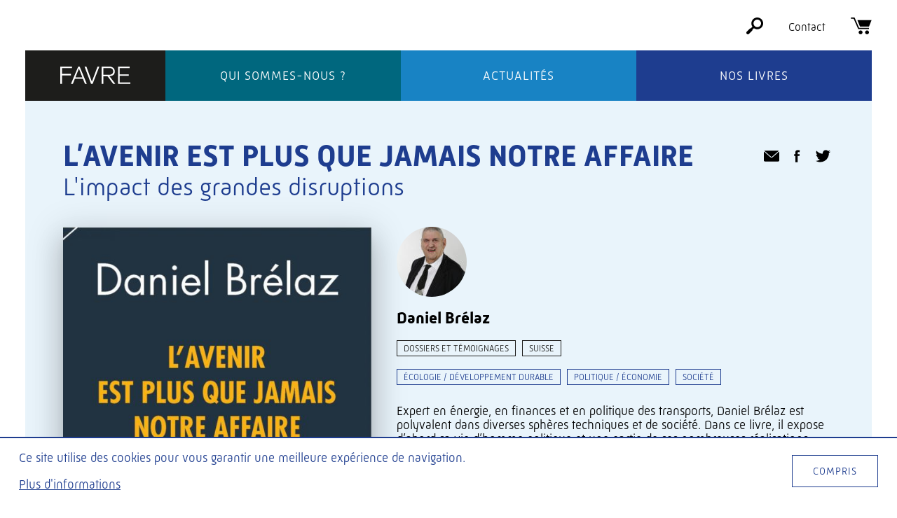

--- FILE ---
content_type: text/html; charset=UTF-8
request_url: https://www.editionsfavre.com/livres/lavenir-est-plus-que-jamais-notre-affaire/
body_size: 13882
content:
<!doctype html>
<html class="no-js" lang="fr-FR">

<head>
    <meta charset="utf-8">
    <meta http-equiv="x-ua-compatible" content="ie=edge">
    <meta name="viewport" content="width=device-width, initial-scale=1, shrink-to-fit=no">

    <link rel="apple-touch-icon" sizes="180x180" href="https://www.editionsfavre.com/wp-content/themes/editions-favre/assets/static/favicon/apple-touch-icon.png">
    <link rel="icon" type="image/png" sizes="32x32" href="https://www.editionsfavre.com/wp-content/themes/editions-favre/assets/static/favicon/favicon-32x32.png">
    <link rel="icon" type="image/png" sizes="16x16" href="https://www.editionsfavre.com/wp-content/themes/editions-favre/assets/static/favicon/favicon-16x16.png">
    <link rel="manifest" href="https://www.editionsfavre.com/wp-content/themes/editions-favre/assets/static/favicon/site.webmanifest">
    <link rel="mask-icon" href="https://www.editionsfavre.com/wp-content/themes/editions-favre/assets/static/favicon/safari-pinned-tab.svg" color="#1e3d8f">
    <meta name="msapplication-TileColor" content="#1e3d8f">
    <meta name="theme-color" content="#ffffff">

    <script>
        document.createElement("picture");
    </script>
    <meta name='robots' content='index, follow, max-image-preview:large, max-snippet:-1, max-video-preview:-1' />

            <script data-no-defer="1" data-ezscrex="false" data-cfasync="false" data-pagespeed-no-defer data-cookieconsent="ignore">
                var ctPublicFunctions = {"_ajax_nonce":"88d21d9951","_rest_nonce":"ed0e23f12c","_ajax_url":"\/wp-admin\/admin-ajax.php","_rest_url":"https:\/\/www.editionsfavre.com\/wp-json\/","data__cookies_type":"native","data__ajax_type":"rest","data__bot_detector_enabled":0,"data__frontend_data_log_enabled":1,"cookiePrefix":"","wprocket_detected":false,"host_url":"www.editionsfavre.com","text__ee_click_to_select":"Click to select the whole data","text__ee_original_email":"The complete one is","text__ee_got_it":"Got it","text__ee_blocked":"Blocked","text__ee_cannot_connect":"Cannot connect","text__ee_cannot_decode":"Can not decode email. Unknown reason","text__ee_email_decoder":"CleanTalk email decoder","text__ee_wait_for_decoding":"The magic is on the way!","text__ee_decoding_process":"Please wait a few seconds while we decode the contact data."}
            </script>
        
            <script data-no-defer="1" data-ezscrex="false" data-cfasync="false" data-pagespeed-no-defer data-cookieconsent="ignore">
                var ctPublic = {"_ajax_nonce":"88d21d9951","settings__forms__check_internal":"0","settings__forms__check_external":"0","settings__forms__force_protection":0,"settings__forms__search_test":"1","settings__forms__wc_add_to_cart":0,"settings__data__bot_detector_enabled":0,"settings__sfw__anti_crawler":"0","blog_home":"https:\/\/www.editionsfavre.com\/","pixel__setting":"0","pixel__enabled":false,"pixel__url":null,"data__email_check_before_post":1,"data__email_check_exist_post":0,"data__cookies_type":"native","data__key_is_ok":true,"data__visible_fields_required":true,"wl_brandname":"Anti-Spam by CleanTalk","wl_brandname_short":"CleanTalk","ct_checkjs_key":84054072,"emailEncoderPassKey":"7d9bb308eb82083cfb3cf2475baae606","bot_detector_forms_excluded":"W10=","advancedCacheExists":false,"varnishCacheExists":false,"wc_ajax_add_to_cart":false}
            </script>
        
	<!-- This site is optimized with the Yoast SEO plugin v26.8 - https://yoast.com/product/yoast-seo-wordpress/ -->
	<title>L&#039;avenir est plus que jamais notre affaire - Éditions Favre</title>
	<link rel="canonical" href="https://www.editionsfavre.com/livres/lavenir-est-plus-que-jamais-notre-affaire/" />
	<meta property="og:locale" content="fr_FR" />
	<meta property="og:type" content="article" />
	<meta property="og:title" content="L&#039;avenir est plus que jamais notre affaire - Éditions Favre" />
	<meta property="og:description" content="Expert en énergie, en finances et en politique des transports, Daniel Brélaz est polyvalent dans diverses sphères techniques et de [&hellip;]" />
	<meta property="og:url" content="https://www.editionsfavre.com/livres/lavenir-est-plus-que-jamais-notre-affaire/" />
	<meta property="og:site_name" content="Éditions Favre" />
	<meta property="article:modified_time" content="2020-02-20T09:52:06+00:00" />
	<meta property="og:image" content="https://www.editionsfavre.com/wp-content/uploads/2020/01/978-2-8289-1803-3-scaled.jpg" />
	<meta property="og:image:width" content="1512" />
	<meta property="og:image:height" content="2560" />
	<meta property="og:image:type" content="image/jpeg" />
	<meta name="twitter:card" content="summary_large_image" />
	<meta name="twitter:label1" content="Durée de lecture estimée" />
	<meta name="twitter:data1" content="1 minute" />
	<script type="application/ld+json" class="yoast-schema-graph">{"@context":"https://schema.org","@graph":[{"@type":"WebPage","@id":"https://www.editionsfavre.com/livres/lavenir-est-plus-que-jamais-notre-affaire/","url":"https://www.editionsfavre.com/livres/lavenir-est-plus-que-jamais-notre-affaire/","name":"L'avenir est plus que jamais notre affaire - Éditions Favre","isPartOf":{"@id":"https://www.editionsfavre.com/#website"},"primaryImageOfPage":{"@id":"https://www.editionsfavre.com/livres/lavenir-est-plus-que-jamais-notre-affaire/#primaryimage"},"image":{"@id":"https://www.editionsfavre.com/livres/lavenir-est-plus-que-jamais-notre-affaire/#primaryimage"},"thumbnailUrl":"https://www.editionsfavre.com/wp-content/uploads/2020/01/978-2-8289-1803-3-scaled.jpg","datePublished":"2020-01-22T09:36:12+00:00","dateModified":"2020-02-20T09:52:06+00:00","breadcrumb":{"@id":"https://www.editionsfavre.com/livres/lavenir-est-plus-que-jamais-notre-affaire/#breadcrumb"},"inLanguage":"fr-FR","potentialAction":[{"@type":"ReadAction","target":["https://www.editionsfavre.com/livres/lavenir-est-plus-que-jamais-notre-affaire/"]}]},{"@type":"ImageObject","inLanguage":"fr-FR","@id":"https://www.editionsfavre.com/livres/lavenir-est-plus-que-jamais-notre-affaire/#primaryimage","url":"https://www.editionsfavre.com/wp-content/uploads/2020/01/978-2-8289-1803-3-scaled.jpg","contentUrl":"https://www.editionsfavre.com/wp-content/uploads/2020/01/978-2-8289-1803-3-scaled.jpg","width":1512,"height":2560},{"@type":"BreadcrumbList","@id":"https://www.editionsfavre.com/livres/lavenir-est-plus-que-jamais-notre-affaire/#breadcrumb","itemListElement":[{"@type":"ListItem","position":1,"name":"Accueil","item":"https://www.editionsfavre.com/"},{"@type":"ListItem","position":2,"name":"Livres","item":"https://www.editionsfavre.com/livres/"},{"@type":"ListItem","position":3,"name":"L&rsquo;avenir est plus que jamais notre affaire"}]},{"@type":"WebSite","@id":"https://www.editionsfavre.com/#website","url":"https://www.editionsfavre.com/","name":"Éditions Favre","description":"Les Éditions Favre ont publié à ce jour plus de 1300 ouvrages. Distribuées en France, Suisse, Belgique et au Canada, elles éditent une cinquantaine de livres par année.","potentialAction":[{"@type":"SearchAction","target":{"@type":"EntryPoint","urlTemplate":"https://www.editionsfavre.com/?s={search_term_string}"},"query-input":{"@type":"PropertyValueSpecification","valueRequired":true,"valueName":"search_term_string"}}],"inLanguage":"fr-FR"}]}</script>
	<!-- / Yoast SEO plugin. -->


<link rel='dns-prefetch' href='//cdnjs.cloudflare.com' />
<link rel='dns-prefetch' href='//use.typekit.net' />
<link rel="alternate" type="application/rss+xml" title="Éditions Favre &raquo; L&rsquo;avenir est plus que jamais notre affaire Flux des commentaires" href="https://www.editionsfavre.com/livres/lavenir-est-plus-que-jamais-notre-affaire/feed/" />
<link rel="alternate" title="oEmbed (JSON)" type="application/json+oembed" href="https://www.editionsfavre.com/wp-json/oembed/1.0/embed?url=https%3A%2F%2Fwww.editionsfavre.com%2Flivres%2Flavenir-est-plus-que-jamais-notre-affaire%2F" />
<link rel="alternate" title="oEmbed (XML)" type="text/xml+oembed" href="https://www.editionsfavre.com/wp-json/oembed/1.0/embed?url=https%3A%2F%2Fwww.editionsfavre.com%2Flivres%2Flavenir-est-plus-que-jamais-notre-affaire%2F&#038;format=xml" />
<style id='wp-img-auto-sizes-contain-inline-css' type='text/css'>
img:is([sizes=auto i],[sizes^="auto," i]){contain-intrinsic-size:3000px 1500px}
/*# sourceURL=wp-img-auto-sizes-contain-inline-css */
</style>
<style id='wp-block-library-inline-css' type='text/css'>
:root{--wp-block-synced-color:#7a00df;--wp-block-synced-color--rgb:122,0,223;--wp-bound-block-color:var(--wp-block-synced-color);--wp-editor-canvas-background:#ddd;--wp-admin-theme-color:#007cba;--wp-admin-theme-color--rgb:0,124,186;--wp-admin-theme-color-darker-10:#006ba1;--wp-admin-theme-color-darker-10--rgb:0,107,160.5;--wp-admin-theme-color-darker-20:#005a87;--wp-admin-theme-color-darker-20--rgb:0,90,135;--wp-admin-border-width-focus:2px}@media (min-resolution:192dpi){:root{--wp-admin-border-width-focus:1.5px}}.wp-element-button{cursor:pointer}:root .has-very-light-gray-background-color{background-color:#eee}:root .has-very-dark-gray-background-color{background-color:#313131}:root .has-very-light-gray-color{color:#eee}:root .has-very-dark-gray-color{color:#313131}:root .has-vivid-green-cyan-to-vivid-cyan-blue-gradient-background{background:linear-gradient(135deg,#00d084,#0693e3)}:root .has-purple-crush-gradient-background{background:linear-gradient(135deg,#34e2e4,#4721fb 50%,#ab1dfe)}:root .has-hazy-dawn-gradient-background{background:linear-gradient(135deg,#faaca8,#dad0ec)}:root .has-subdued-olive-gradient-background{background:linear-gradient(135deg,#fafae1,#67a671)}:root .has-atomic-cream-gradient-background{background:linear-gradient(135deg,#fdd79a,#004a59)}:root .has-nightshade-gradient-background{background:linear-gradient(135deg,#330968,#31cdcf)}:root .has-midnight-gradient-background{background:linear-gradient(135deg,#020381,#2874fc)}:root{--wp--preset--font-size--normal:16px;--wp--preset--font-size--huge:42px}.has-regular-font-size{font-size:1em}.has-larger-font-size{font-size:2.625em}.has-normal-font-size{font-size:var(--wp--preset--font-size--normal)}.has-huge-font-size{font-size:var(--wp--preset--font-size--huge)}.has-text-align-center{text-align:center}.has-text-align-left{text-align:left}.has-text-align-right{text-align:right}.has-fit-text{white-space:nowrap!important}#end-resizable-editor-section{display:none}.aligncenter{clear:both}.items-justified-left{justify-content:flex-start}.items-justified-center{justify-content:center}.items-justified-right{justify-content:flex-end}.items-justified-space-between{justify-content:space-between}.screen-reader-text{border:0;clip-path:inset(50%);height:1px;margin:-1px;overflow:hidden;padding:0;position:absolute;width:1px;word-wrap:normal!important}.screen-reader-text:focus{background-color:#ddd;clip-path:none;color:#444;display:block;font-size:1em;height:auto;left:5px;line-height:normal;padding:15px 23px 14px;text-decoration:none;top:5px;width:auto;z-index:100000}html :where(.has-border-color){border-style:solid}html :where([style*=border-top-color]){border-top-style:solid}html :where([style*=border-right-color]){border-right-style:solid}html :where([style*=border-bottom-color]){border-bottom-style:solid}html :where([style*=border-left-color]){border-left-style:solid}html :where([style*=border-width]){border-style:solid}html :where([style*=border-top-width]){border-top-style:solid}html :where([style*=border-right-width]){border-right-style:solid}html :where([style*=border-bottom-width]){border-bottom-style:solid}html :where([style*=border-left-width]){border-left-style:solid}html :where(img[class*=wp-image-]){height:auto;max-width:100%}:where(figure){margin:0 0 1em}html :where(.is-position-sticky){--wp-admin--admin-bar--position-offset:var(--wp-admin--admin-bar--height,0px)}@media screen and (max-width:600px){html :where(.is-position-sticky){--wp-admin--admin-bar--position-offset:0px}}

/*# sourceURL=wp-block-library-inline-css */
</style><style id='global-styles-inline-css' type='text/css'>
:root{--wp--preset--aspect-ratio--square: 1;--wp--preset--aspect-ratio--4-3: 4/3;--wp--preset--aspect-ratio--3-4: 3/4;--wp--preset--aspect-ratio--3-2: 3/2;--wp--preset--aspect-ratio--2-3: 2/3;--wp--preset--aspect-ratio--16-9: 16/9;--wp--preset--aspect-ratio--9-16: 9/16;--wp--preset--color--black: #000000;--wp--preset--color--cyan-bluish-gray: #abb8c3;--wp--preset--color--white: #ffffff;--wp--preset--color--pale-pink: #f78da7;--wp--preset--color--vivid-red: #cf2e2e;--wp--preset--color--luminous-vivid-orange: #ff6900;--wp--preset--color--luminous-vivid-amber: #fcb900;--wp--preset--color--light-green-cyan: #7bdcb5;--wp--preset--color--vivid-green-cyan: #00d084;--wp--preset--color--pale-cyan-blue: #8ed1fc;--wp--preset--color--vivid-cyan-blue: #0693e3;--wp--preset--color--vivid-purple: #9b51e0;--wp--preset--gradient--vivid-cyan-blue-to-vivid-purple: linear-gradient(135deg,rgb(6,147,227) 0%,rgb(155,81,224) 100%);--wp--preset--gradient--light-green-cyan-to-vivid-green-cyan: linear-gradient(135deg,rgb(122,220,180) 0%,rgb(0,208,130) 100%);--wp--preset--gradient--luminous-vivid-amber-to-luminous-vivid-orange: linear-gradient(135deg,rgb(252,185,0) 0%,rgb(255,105,0) 100%);--wp--preset--gradient--luminous-vivid-orange-to-vivid-red: linear-gradient(135deg,rgb(255,105,0) 0%,rgb(207,46,46) 100%);--wp--preset--gradient--very-light-gray-to-cyan-bluish-gray: linear-gradient(135deg,rgb(238,238,238) 0%,rgb(169,184,195) 100%);--wp--preset--gradient--cool-to-warm-spectrum: linear-gradient(135deg,rgb(74,234,220) 0%,rgb(151,120,209) 20%,rgb(207,42,186) 40%,rgb(238,44,130) 60%,rgb(251,105,98) 80%,rgb(254,248,76) 100%);--wp--preset--gradient--blush-light-purple: linear-gradient(135deg,rgb(255,206,236) 0%,rgb(152,150,240) 100%);--wp--preset--gradient--blush-bordeaux: linear-gradient(135deg,rgb(254,205,165) 0%,rgb(254,45,45) 50%,rgb(107,0,62) 100%);--wp--preset--gradient--luminous-dusk: linear-gradient(135deg,rgb(255,203,112) 0%,rgb(199,81,192) 50%,rgb(65,88,208) 100%);--wp--preset--gradient--pale-ocean: linear-gradient(135deg,rgb(255,245,203) 0%,rgb(182,227,212) 50%,rgb(51,167,181) 100%);--wp--preset--gradient--electric-grass: linear-gradient(135deg,rgb(202,248,128) 0%,rgb(113,206,126) 100%);--wp--preset--gradient--midnight: linear-gradient(135deg,rgb(2,3,129) 0%,rgb(40,116,252) 100%);--wp--preset--font-size--small: 13px;--wp--preset--font-size--medium: 20px;--wp--preset--font-size--large: 36px;--wp--preset--font-size--x-large: 42px;--wp--preset--spacing--20: 0.44rem;--wp--preset--spacing--30: 0.67rem;--wp--preset--spacing--40: 1rem;--wp--preset--spacing--50: 1.5rem;--wp--preset--spacing--60: 2.25rem;--wp--preset--spacing--70: 3.38rem;--wp--preset--spacing--80: 5.06rem;--wp--preset--shadow--natural: 6px 6px 9px rgba(0, 0, 0, 0.2);--wp--preset--shadow--deep: 12px 12px 50px rgba(0, 0, 0, 0.4);--wp--preset--shadow--sharp: 6px 6px 0px rgba(0, 0, 0, 0.2);--wp--preset--shadow--outlined: 6px 6px 0px -3px rgb(255, 255, 255), 6px 6px rgb(0, 0, 0);--wp--preset--shadow--crisp: 6px 6px 0px rgb(0, 0, 0);}:where(.is-layout-flex){gap: 0.5em;}:where(.is-layout-grid){gap: 0.5em;}body .is-layout-flex{display: flex;}.is-layout-flex{flex-wrap: wrap;align-items: center;}.is-layout-flex > :is(*, div){margin: 0;}body .is-layout-grid{display: grid;}.is-layout-grid > :is(*, div){margin: 0;}:where(.wp-block-columns.is-layout-flex){gap: 2em;}:where(.wp-block-columns.is-layout-grid){gap: 2em;}:where(.wp-block-post-template.is-layout-flex){gap: 1.25em;}:where(.wp-block-post-template.is-layout-grid){gap: 1.25em;}.has-black-color{color: var(--wp--preset--color--black) !important;}.has-cyan-bluish-gray-color{color: var(--wp--preset--color--cyan-bluish-gray) !important;}.has-white-color{color: var(--wp--preset--color--white) !important;}.has-pale-pink-color{color: var(--wp--preset--color--pale-pink) !important;}.has-vivid-red-color{color: var(--wp--preset--color--vivid-red) !important;}.has-luminous-vivid-orange-color{color: var(--wp--preset--color--luminous-vivid-orange) !important;}.has-luminous-vivid-amber-color{color: var(--wp--preset--color--luminous-vivid-amber) !important;}.has-light-green-cyan-color{color: var(--wp--preset--color--light-green-cyan) !important;}.has-vivid-green-cyan-color{color: var(--wp--preset--color--vivid-green-cyan) !important;}.has-pale-cyan-blue-color{color: var(--wp--preset--color--pale-cyan-blue) !important;}.has-vivid-cyan-blue-color{color: var(--wp--preset--color--vivid-cyan-blue) !important;}.has-vivid-purple-color{color: var(--wp--preset--color--vivid-purple) !important;}.has-black-background-color{background-color: var(--wp--preset--color--black) !important;}.has-cyan-bluish-gray-background-color{background-color: var(--wp--preset--color--cyan-bluish-gray) !important;}.has-white-background-color{background-color: var(--wp--preset--color--white) !important;}.has-pale-pink-background-color{background-color: var(--wp--preset--color--pale-pink) !important;}.has-vivid-red-background-color{background-color: var(--wp--preset--color--vivid-red) !important;}.has-luminous-vivid-orange-background-color{background-color: var(--wp--preset--color--luminous-vivid-orange) !important;}.has-luminous-vivid-amber-background-color{background-color: var(--wp--preset--color--luminous-vivid-amber) !important;}.has-light-green-cyan-background-color{background-color: var(--wp--preset--color--light-green-cyan) !important;}.has-vivid-green-cyan-background-color{background-color: var(--wp--preset--color--vivid-green-cyan) !important;}.has-pale-cyan-blue-background-color{background-color: var(--wp--preset--color--pale-cyan-blue) !important;}.has-vivid-cyan-blue-background-color{background-color: var(--wp--preset--color--vivid-cyan-blue) !important;}.has-vivid-purple-background-color{background-color: var(--wp--preset--color--vivid-purple) !important;}.has-black-border-color{border-color: var(--wp--preset--color--black) !important;}.has-cyan-bluish-gray-border-color{border-color: var(--wp--preset--color--cyan-bluish-gray) !important;}.has-white-border-color{border-color: var(--wp--preset--color--white) !important;}.has-pale-pink-border-color{border-color: var(--wp--preset--color--pale-pink) !important;}.has-vivid-red-border-color{border-color: var(--wp--preset--color--vivid-red) !important;}.has-luminous-vivid-orange-border-color{border-color: var(--wp--preset--color--luminous-vivid-orange) !important;}.has-luminous-vivid-amber-border-color{border-color: var(--wp--preset--color--luminous-vivid-amber) !important;}.has-light-green-cyan-border-color{border-color: var(--wp--preset--color--light-green-cyan) !important;}.has-vivid-green-cyan-border-color{border-color: var(--wp--preset--color--vivid-green-cyan) !important;}.has-pale-cyan-blue-border-color{border-color: var(--wp--preset--color--pale-cyan-blue) !important;}.has-vivid-cyan-blue-border-color{border-color: var(--wp--preset--color--vivid-cyan-blue) !important;}.has-vivid-purple-border-color{border-color: var(--wp--preset--color--vivid-purple) !important;}.has-vivid-cyan-blue-to-vivid-purple-gradient-background{background: var(--wp--preset--gradient--vivid-cyan-blue-to-vivid-purple) !important;}.has-light-green-cyan-to-vivid-green-cyan-gradient-background{background: var(--wp--preset--gradient--light-green-cyan-to-vivid-green-cyan) !important;}.has-luminous-vivid-amber-to-luminous-vivid-orange-gradient-background{background: var(--wp--preset--gradient--luminous-vivid-amber-to-luminous-vivid-orange) !important;}.has-luminous-vivid-orange-to-vivid-red-gradient-background{background: var(--wp--preset--gradient--luminous-vivid-orange-to-vivid-red) !important;}.has-very-light-gray-to-cyan-bluish-gray-gradient-background{background: var(--wp--preset--gradient--very-light-gray-to-cyan-bluish-gray) !important;}.has-cool-to-warm-spectrum-gradient-background{background: var(--wp--preset--gradient--cool-to-warm-spectrum) !important;}.has-blush-light-purple-gradient-background{background: var(--wp--preset--gradient--blush-light-purple) !important;}.has-blush-bordeaux-gradient-background{background: var(--wp--preset--gradient--blush-bordeaux) !important;}.has-luminous-dusk-gradient-background{background: var(--wp--preset--gradient--luminous-dusk) !important;}.has-pale-ocean-gradient-background{background: var(--wp--preset--gradient--pale-ocean) !important;}.has-electric-grass-gradient-background{background: var(--wp--preset--gradient--electric-grass) !important;}.has-midnight-gradient-background{background: var(--wp--preset--gradient--midnight) !important;}.has-small-font-size{font-size: var(--wp--preset--font-size--small) !important;}.has-medium-font-size{font-size: var(--wp--preset--font-size--medium) !important;}.has-large-font-size{font-size: var(--wp--preset--font-size--large) !important;}.has-x-large-font-size{font-size: var(--wp--preset--font-size--x-large) !important;}
/*# sourceURL=global-styles-inline-css */
</style>

<style id='classic-theme-styles-inline-css' type='text/css'>
/*! This file is auto-generated */
.wp-block-button__link{color:#fff;background-color:#32373c;border-radius:9999px;box-shadow:none;text-decoration:none;padding:calc(.667em + 2px) calc(1.333em + 2px);font-size:1.125em}.wp-block-file__button{background:#32373c;color:#fff;text-decoration:none}
/*# sourceURL=/wp-includes/css/classic-themes.min.css */
</style>
<link rel='stylesheet' id='cleantalk-public-css-css' href='https://www.editionsfavre.com/wp-content/plugins/cleantalk-spam-protect/css/cleantalk-public.min.css?ver=6.71.1_1769425784' type='text/css' media='all' />
<link rel='stylesheet' id='cleantalk-email-decoder-css-css' href='https://www.editionsfavre.com/wp-content/plugins/cleantalk-spam-protect/css/cleantalk-email-decoder.min.css?ver=6.71.1_1769425784' type='text/css' media='all' />
<link rel='stylesheet' id='font-style-css' href='https://use.typekit.net/gam4wch.css?ver=6.9' type='text/css' media='all' />
<link rel='stylesheet' id='main-style-css' href='https://www.editionsfavre.com/wp-content/themes/editions-favre/style.min.css?ver=1736858073200' type='text/css' media='all' />
<script type="text/javascript" src="https://www.editionsfavre.com/wp-content/plugins/wp-sentry-integration/public/wp-sentry-browser.min.js?ver=8.10.0" id="wp-sentry-browser-bundle-js"></script>
<script type="text/javascript" id="wp-sentry-browser-js-extra">
/* <![CDATA[ */
var wp_sentry = {"environment":"production","release":"1.0","context":{"tags":{"wordpress":"6.9","language":"fr-FR"}},"dsn":"https://05ac2549e3e3419cb6b58545201988a1@sentry.hawaii.do/16"};
//# sourceURL=wp-sentry-browser-js-extra
/* ]]> */
</script>
<script type="text/javascript" src="https://www.editionsfavre.com/wp-content/plugins/wp-sentry-integration/public/wp-sentry-init.js?ver=8.10.0" id="wp-sentry-browser-js"></script>
<script type="text/javascript" src="https://www.editionsfavre.com/wp-content/plugins/cleantalk-spam-protect/js/apbct-public-bundle_gathering.min.js?ver=6.71.1_1769425784" id="apbct-public-bundle_gathering.min-js-js"></script>
<script type="text/javascript" src="https://www.editionsfavre.com/wp-includes/js/jquery/jquery.min.js?ver=3.7.1" id="jquery-core-js"></script>
<script type="text/javascript" src="https://www.editionsfavre.com/wp-includes/js/jquery/jquery-migrate.min.js?ver=3.4.1" id="jquery-migrate-js"></script>
<script type="text/javascript" async src="https://cdnjs.cloudflare.com/ajax/libs/picturefill/3.0.3/picturefill.min.js?ver=6.9" id="picturefill-js"></script>
<link rel="https://api.w.org/" href="https://www.editionsfavre.com/wp-json/" /><link rel="alternate" title="JSON" type="application/json" href="https://www.editionsfavre.com/wp-json/wp/v2/book/4115" /><link rel="EditURI" type="application/rsd+xml" title="RSD" href="https://www.editionsfavre.com/xmlrpc.php?rsd" />

<link rel='shortlink' href='https://www.editionsfavre.com/?p=4115' />
<!-- Matomo -->
<script type="text/javascript">
  var _paq = window._paq || [];
  /* tracker methods like "setCustomDimension" should be called before "trackPageView" */
  _paq.push(['trackPageView']);
  _paq.push(['enableLinkTracking']);
  (function() {
    var u="https://piwik.hawaii.do/";
    _paq.push(['setTrackerUrl', u+'matomo.php']);
    _paq.push(['setSiteId', '82']);
    var d=document, g=d.createElement('script'), s=d.getElementsByTagName('script')[0];
    g.type='text/javascript'; g.async=true; g.defer=true; g.src=u+'matomo.js'; s.parentNode.insertBefore(g,s);
  })();
</script>
<!-- End Matomo Code -->
    <script>
        var baseUrl = "https://www.editionsfavre.com";
        var templateUrl = "https://www.editionsfavre.com/wp-content/themes/editions-favre";
        var swiss = false;
        var spreeHost = "https://editionsfavre.spree.wellhosted.ch";
    </script>
</head>

<body class="wp-singular book-template-default single single-book postid-4115 wp-theme-editions-favre">
    <!--[if lte IE 9]>
            <p class="browserupgrade">You are using an <strong>outdated</strong> browser. Please <a href="http://browsehappy.com/">upgrade your browser</a> to improve your experience.</p>
        <![endif]-->
    <div id="global-wrapper">

        <header id="header">
            <div class="logo">
                <a aria-label="Éditions Favre" href="https://www.editionsfavre.com">
                    <svg xmlns="http://www.w3.org/2000/svg" viewBox="0 0 113.5 28.3">
                        <polygon points="2.7 28.3 0 28.3 0 0 19 0 19 2.4 2.7 2.4 2.7 12 17.3 12 17.3 14.3 2.7 14.3" />
                        <path d="M35.8 17.6L30.2 3.2l-5.7 14.4h11.3zM43 28.3h-3l-3.3-8.5h-13l-3.3 8.5h-3.1L29.1 0h2.3L43 28.3z" />
                        <polygon points="52.4 28.3 49.9 28.3 39.3 0 42.3 0 51.2 24.6 60.4 0 63.3 0" />
                        <path d="M69.8 13.4h6.8c1.9 0 3.7 0 4.9-.3 3.1-.6 4.2-2.9 4.2-5.2 0-2.8-1.4-4.8-4.2-5.4-.8-.2-1.2-.2-4.8-.2h-6.8v11.1zm19.4 14.9h-3.4l-9.2-12.5h-6.8v12.5H67V0h8.1c5.1 0 6.3 0 8.1.6 4.8 1.6 5.1 6.1 5.1 7.5 0 3-1.3 4.6-2.2 5.4-2.1 1.9-4.8 2.1-6.4 2.2l9.5 12.6z" />
                        <polygon points="113.5 28.3 93.6 28.3 93.6 0 112.5 0 112.5 2.5 96.3 2.5 96.3 12.6 111 12.6 111 15 96.3 15 96.3 25.8 113.5 25.8" />
                    </svg>
                </a>
                <div class="mobile-nav">
                    <div class="three-lines">
                        <span></span>
                        <span></span>
                        <span></span>
                    </div>
                    <div class="menu-label">Menu</div>
                </div>
            </div>
            <nav class="main-nav">
                <ul id="menu-menu-principal" class="menu"><li id="menu-item-34" class="menu-item menu-item-type-post_type menu-item-object-page menu-item-34"><a href="https://www.editionsfavre.com/qui-sommes-nous/">Qui sommes-nous ?</a></li>
<li id="menu-item-38" class="menu-item menu-item-type-post_type menu-item-object-page current_page_parent menu-item-38"><a href="https://www.editionsfavre.com/actualites/">Actualités</a></li>
<li id="menu-item-125" class="menu-item menu-item-type-post_type_archive menu-item-object-book menu-item-125"><a href="https://www.editionsfavre.com/livres/">Nos livres</a></li>
</ul>            </nav>
            <nav class="tool-nav">
                <ul>
                    <li><a aria-label="Rechercher" class="to-search" href="https://www.editionsfavre.com/livres/">
                            <svg xmlns="http://www.w3.org/2000/svg" viewBox="0 0 79.5 79.5">
                                <path d="M71.4 8.1C66 2.7 58.9 0 51.7 0 44.6 0 37.5 2.7 32 8.1c-9.6 9.7-10.7 24.6-3.2 35.5L21.5 51c-2-.1-4.1.6-5.7 2.2L2.2 66.8c-2.9 2.9-2.9 7.6 0 10.6 1.5 1.5 3.4 2.2 5.3 2.2s3.8-.7 5.3-2.2l13.7-13.7c1.6-1.6 2.3-3.6 2.2-5.7l7.3-7.3c4.8 3.3 10.3 4.9 15.8 4.9 7.1 0 14.2-2.7 19.7-8.1C82.3 36.6 82.3 19 71.4 8.1zm-7 32.3c-3.4 3.4-7.9 5.2-12.6 5.2-4.2 0-8.3-1.5-11.5-4.2-.2-.5-.5-.9-.9-1.3s-.8-.7-1.3-.9c-5.9-7-5.5-17.5 1-24.1C42.5 11.8 47 10 51.7 10c4.8 0 9.3 1.9 12.6 5.2 3.4 3.4 5.2 7.9 5.2 12.6.1 4.8-1.8 9.3-5.1 12.6z" />
                            </svg>
                        </a></li>
                    <li><a href="https://www.editionsfavre.com/contact/">Contact</a></li>
                    <li>
                        <div id="cart-number" data-link="https://www.editionsfavre.com/panier/">
                            <a class="to-cart" aria-label="Panier" href="https://www.editionsfavre.com/panier/">
                                <svg xmlns="http://www.w3.org/2000/svg" viewBox="0 0 98.3 80">
                                    <path d="M86.3 42.2c-.3.7-.6.9-1.3.9H43.9c-.7 0-1.1-.2-1.3-.9-3.8-9.6-11.7-29.5-11.9-29.9h67.6c-.1 0-9.3 23.1-12 29.9z" />
                                    <path d="M85.9 49.2v6.1H35.8c-.8 0-1.2-.2-1.5-1-6.9-15.6-13.8-31.3-20.6-47-.4-.9-.8-1.2-1.7-1.2-3.7.1-12 0-12 0V0h16.2c.8 0 1.2.2 1.5 1 6.8 15.7 13.7 31.4 20.5 47.1.4.8.7 1.1 1.7 1.1h46z" />
                                    <path d="M76.7 61.5c5 0 9.2 4.2 9.2 9.3 0 5.1-4.3 9.2-9.3 9.2-5-.1-9.1-4.2-9.2-9.2.1-5.1 4.3-9.3 9.3-9.3" />
                                    <path d="M45.9 61.5c5 0 9.2 4.1 9.3 9.2 0 5-4.2 9.2-9.2 9.2s-9.1-4.1-9.2-9.1c-.1-5 4-9.3 9.1-9.3" />
                                </svg>
                            </a>
                        </div>
                    </li>
                </ul>
            </nav>
        </header>

    <script type="application/ld+json">
        {"@context":"http:\/\/schema.org","@type":"Book","name":"L&rsquo;avenir est plus que jamais notre affaire","author":[{"@context":"http:\/\/schema.org\/","@type":"Person","image":"https:\/\/www.editionsfavre.com\/wp-content\/uploads\/2020\/02\/Portrait-BRE\u0301LAZ-Daniel-copie-scaled-e1582190586944.jpg","honorificPrefix":"","familyName":"Br\u00e9laz","givenName":"Daniel","name":"Daniel Br\u00e9laz","description":"","url":"https:\/\/www.editionsfavre.com\/auteurs\/daniel-brelaz\/","email":null,"gender":"https:\/\/schema.org\/Male"}],"url":"https:\/\/www.editionsfavre.com\/livres\/lavenir-est-plus-que-jamais-notre-affaire\/","workExample":[{"@type":"Book","isbn":"978-2-8289-1803-3","bookFormat":"http:\/\/schema.org\/Hardcover","datePublished":"2019-08-23","description":"Expert en \u00e9nergie, en finances et en politique des transports, Daniel Br\u00e9laz est polyvalent dans diverses sph\u00e8res techniques et de soci\u00e9t\u00e9. Dans ce livre, il expose d&rsquo;abord sa vie d\u2019homme politique et une partie de ses nombreuses r\u00e9alisations pour montrer qu\u2019il a les comp\u00e9tences pour appr\u00e9hender les futurs plausibles et en expliquer les enjeux. Il parcourt ensuite les changements techniques et soci\u00e9taux qui devraient r\u00e9sulter de la vague d\u2019innovations actuelles dans de nombreux domaines et les avantages, mais aussi les risques, qu\u2019ils vont cr\u00e9er. Les domaines \u00e9voqu\u00e9s sont l\u2019\u00e9nergie, les transports, l\u2019habitat, l\u2019alimentation, l\u2019\u00e9ducation, la sant\u00e9 et la long\u00e9vit\u00e9, l\u2019\u00e9conomie et les finances, l\u2019\u00e9conomie circulaire, l\u2019emploi et le ch\u00f4mage, la s\u00e9curit\u00e9 civile et militaire, l\u2019informatique et la robotique, la culture et l\u2019information, les libert\u00e9s humaines et les probl\u00e9matiques de croissance et de d\u00e9croissance. En s&rsquo;appuyant sur une dizaine de sc\u00e9narios possibles pour 2069, il d\u00e9montre l\u2019importance extr\u00eame des choix qui seront faits ces prochaines ann\u00e9es et donc de la vigilance d\u00e9mocratique. Enfin, il tire de son analyse les conclusions qui s&rsquo;imposent et un plan r\u00e9aliste, \u00e9tay\u00e9 et ambitieux pour sortir de l\u2019\u00e2ge du carbone et du d\u00e9r\u00e8glement climatique d\u2019ici 2050.","image":"https:\/\/www.editionsfavre.com\/wp-content\/uploads\/2020\/01\/978-2-8289-1803-3-scaled.jpg"}],"publisher":{"@type":"Organization","name":"\u00c9ditions FAVRE"}}    </script>
    <main>
        <section class="book-wrapper">
            <header class="book-header">
                <div class="book-title">
                    <h1>L&rsquo;avenir est plus que jamais notre affaire</h1>
                    <div class="h1-subtitle">L'impact des grandes disruptions</div>
                </div>
                <div class="share-links">
                                        <a class="mail-share" href="mailto:?subject=Éditions Favre - L&rsquo;avenir est plus que jamais notre affaire&body=https://www.editionsfavre.com/livres/lavenir-est-plus-que-jamais-notre-affaire/">
                        <svg xmlns="http://www.w3.org/2000/svg" viewBox="0 0 80 56">
                            <path d="M6 952.4c-1.2 0-2.3.3-3.2.9L37 983.1c1.8 1.6 4 1.6 5.8 0l34.3-29.8c-.9-.6-2-.9-3.2-.9H6zm-5.7 4c-.2.6-.3 1.3-.3 2v44c0 3.3 2.7 6 6 6h68c3.3 0 6-2.7 6-6v-44c0-.7-.1-1.3-.3-1.9l-34.2 29.7c-3.2 2.8-7.9 2.8-11.1 0L.3 956.4z" transform="translate(0 -952.362)"/>
                        </svg>
                    </a>
                    <a class="facebook-share" href="https://www.facebook.com/sharer/sharer.php?u=https://www.editionsfavre.com/livres/lavenir-est-plus-que-jamais-notre-affaire/" target="_blank" rel="nofollow">
                        <svg xmlns="http://www.w3.org/2000/svg" viewBox="0 0 38 38.2">
                            <path d="M23.8 15.7l-.2 3.1h-3.2v10.7h-3.9V18.8h-2.1v-3.1h2.1v-2c-.1-1.1.1-2.2.6-3.2.7-1.1 2-1.6 3.3-1.6 1.3-.1 2.6.1 3.8.4l-.5 3.2c-.5-.1-1.1-.2-1.7-.2-.7 0-1.5.2-1.5 1.1v2.3h3.3z"/>
                        </svg>
                    </a>
                    <a class="twitter-share" href="https://twitter.com/intent/tweet?text=%C3%89ditions+Favre+-+L%26rsquo%3Bavenir+est+plus+que+jamais+notre+affaire+https%3A%2F%2Fwww.editionsfavre.com%2Flivres%2Flavenir-est-plus-que-jamais-notre-affaire%2F" target="_blank" rel="nofollow">
                        <svg xmlns="http://www.w3.org/2000/svg" viewBox="0 0 38 38.2">
                            <path d="M32 11.3c-.9.4-1.9.7-2.9.8V12c1.1-.6 1.9-1.6 2.3-2.8-.3.2-1.8 1-3.3 1.3-1-1-2.3-1.7-3.9-1.7C21 8.8 19 11.5 19 14c0 .2.1 1 .1 1.1-4.3 0-8.1-2.1-10.6-5.3-1.8 3.2.1 6 1.4 7-.7 0-1.4-.2-2.1-.5.1 2.5 1.9 4.5 4.3 5-1 .3-2.1.1-2.5-.1.7 2.1 2.6 3.6 4.9 3.7-3.5 2.6-7.3 2.3-7.4 2.3 2.2 1.3 4.8 2.1 7.6 2.1 10.2-.1 15.4-9.1 14.8-15.6 1.1-.3 2-1.2 2.5-2.4"/>
                        </svg>
                    </a>
                </div>
            </header>
            <div class="row two-column book-body">
                <div class="column">
                    <div class="img-wrapper">
                                                    <picture>
                                <source srcset="https://www.editionsfavre.com/wp-content/uploads/fly-images/4116/978-2-8289-1803-3-scaled-360x99999.jpg 1x,
                                    https://www.editionsfavre.com/wp-content/uploads/fly-images/4116/978-2-8289-1803-3-scaled-720x99999.jpg 2x"
                                        media="(max-width: 420px)">
                                <source srcset="https://www.editionsfavre.com/wp-content/uploads/fly-images/4116/978-2-8289-1803-3-scaled-523x99999.jpg 1x,
                                    https://www.editionsfavre.com/wp-content/uploads/fly-images/4116/978-2-8289-1803-3-scaled-1046x99999.jpg 2x"
                                        media="(min-width: 421px)">
                                <img alt="" src="https://www.editionsfavre.com/wp-content/uploads/fly-images/4116/978-2-8289-1803-3-scaled-523x99999.jpg">
                            </picture>
                                            </div>

                                            <div class="issuu-wrapper">
                            <iframe title="L&#039;avenir est plus que jamais notre affaire, Daniel Brélaz (Ed. Favre 2019) - EXTRAITS " src="https://e.issuu.com/embed.html?u=editionsfavre&d=extraits_l_avenir_est_plus_que_jamais_notre_affair" style="width:100%; height:320px;" allow="clipboard-write,allow-top-navigation,allow-top-navigation-by-user-activation,allow-downloads,allow-scripts,allow-same-origin,allow-popups,allow-modals,allow-popups-to-escape-sandbox,allow-forms"  allowfullscreen="true"></iframe>                        </div>
                                    </div>
                <div class="column">
                    <div class="inner">
                        <div class="book-authors">
                            <div class="authors-img">
                                                                    <a class="author-img-wrapper" href="https://www.editionsfavre.com/livres/lavenir-est-plus-que-jamais-notre-affaire/auteurs">
                                                                                    <figure>
                                                <img src="https://www.editionsfavre.com/wp-content/uploads/fly-images/4415/Portrait-BRÉLAZ-Daniel-copie-scaled-e1582190586944-100x100-c.jpg" title="Brélaz_ Daniel _NR_Grüne _Watt" alt=""
                                                        srcset="https://www.editionsfavre.com/wp-content/uploads/fly-images/4415/Portrait-BRÉLAZ-Daniel-copie-scaled-e1582190586944-100x100-c.jpg 1x,
                                                                https://www.editionsfavre.com/wp-content/uploads/fly-images/4415/Portrait-BRÉLAZ-Daniel-copie-scaled-e1582190586944-200x200-c.jpg 2x">
                                            </figure>
                                                                            </a>
                                                            </div>

                            <div class="authors-names">Daniel Brélaz</div>

                        </div>
                        <div class="themes-list collections">
                                                            <a href="https://www.editionsfavre.com/livres/?collection=8" class="theme">Dossiers et témoignages</a>
                                                            <a href="https://www.editionsfavre.com/livres/?collection=13" class="theme">Suisse</a>
                                                    </div>
                        <div class="themes-list">
                                                            <a href="https://www.editionsfavre.com/livres/?theme=16" class="theme">écologie / développement durable</a>
                                                            <a href="https://www.editionsfavre.com/livres/?theme=21" class="theme">Politique / économie</a>
                                                            <a href="https://www.editionsfavre.com/livres/?theme=24" class="theme">Société</a>
                                                    </div>
                        <div class="book-description"><p>Expert en énergie, en finances et en politique des transports, Daniel Brélaz est polyvalent dans diverses sphères techniques et de société. Dans ce livre, il expose d&rsquo;abord sa vie d’homme politique et une partie de ses nombreuses réalisations pour montrer qu’il a les compétences pour appréhender les futurs plausibles et en expliquer les enjeux. Il parcourt ensuite les changements techniques et sociétaux qui devraient résulter de la vague d’innovations actuelles dans de nombreux domaines et les avantages, mais aussi les risques, qu’ils vont créer. Les domaines évoqués sont l’énergie, les transports, l’habitat, l’alimentation, l’éducation, la santé et la longévité, l’économie et les finances, l’économie circulaire, l’emploi et le chômage, la sécurité civile et militaire, l’informatique et la robotique, la culture et l’information, les libertés humaines et les problématiques de croissance et de décroissance. En s&rsquo;appuyant sur une dizaine de scénarios possibles pour 2069, il démontre l’importance extrême des choix qui seront faits ces prochaines années et donc de la vigilance démocratique. Enfin, il tire de son analyse les conclusions qui s&rsquo;imposent et un plan réaliste, étayé et ambitieux pour sortir de l’âge du carbone et du dérèglement climatique d’ici 2050.</p>
</div>
                        <ul class="book-infos">
                            <li><strong>Version livre papier</strong></li>
                            <li class="">22 €</li>
                            
                                                            <li>Format 13 x 22cm</li>
                                                                                        <li>148 pages</li>
                                                                                        <li>noir/blanc</li>
                                                                                        <li>Couverture souple</li>
                                                                                                                <li>Parution : 23 août 2019</li>
                                                            <li>ISBN 978-2-8289-1803-3</li>
                                                    </ul>
                                                    <div id="btn-add-cart" data-id="4115" data-isbn="978-2-8289-1803-3"></div>
                        
                        
                    </div>
                </div>
            </div>
        </section>
        
        <div class="striped-section"></div>

                    <div class="books-carousel carousel-page">
                <span class="label-carousel">Vous pourriez aussi aimer</span>
                <div class="books-carousel-card">
    <a href="https://www.editionsfavre.com/livres/crimes-et-enquetes/">
                    <div class="cover-wrapper">
                <div class="book-cover cover-medium">
                    <figure>
                        <img src="https://www.editionsfavre.com/wp-content/uploads/fly-images/5281/Couv-Crimes-et-enquêtes-scaled-260x99999.jpg" title="Couv Crimes et enquêtes" alt="" srcset="https://www.editionsfavre.com/wp-content/uploads/fly-images/5281/Couv-Crimes-et-enquêtes-scaled-260x99999.jpg 1x,
                                    https://www.editionsfavre.com/wp-content/uploads/fly-images/5281/Couv-Crimes-et-enquêtes-scaled-520x99999.jpg 2x" loading="lazy">
                    </figure>
                    
                </div>
            </div>
                <div class="book-infos">
            <h3 class="book-title">Crimes et enquêtes</h3>
            <div class="book-author">Nicolas Quinche</div>
            <div class="book-price">
                <span class="">25 €</span>
                            </div>
        </div>
    </a>
</div><div class="books-carousel-card">
    <a href="https://www.editionsfavre.com/livres/jai-ose/">
                    <div class="cover-wrapper">
                <div class="book-cover cover-medium">
                    <figure>
                        <img src="https://www.editionsfavre.com/wp-content/uploads/fly-images/3818/978-2-8289-1592-6-260x99999.jpg" title="978-2-8289-1592-6" alt="" srcset="https://www.editionsfavre.com/wp-content/uploads/fly-images/3818/978-2-8289-1592-6-260x99999.jpg 1x,
                                    https://www.editionsfavre.com/wp-content/uploads/fly-images/3818/978-2-8289-1592-6-520x99999.jpg 2x" loading="lazy">
                    </figure>
                    
                </div>
            </div>
                <div class="book-infos">
            <h3 class="book-title">J&rsquo;ai osé</h3>
            <div class="book-author">Dona Bertarelli</div>
            <div class="book-price">
                <span class="">19 €</span>
                            </div>
        </div>
    </a>
</div><div class="books-carousel-card">
    <a href="https://www.editionsfavre.com/livres/menopower/">
                    <div class="cover-wrapper">
                <div class="book-cover cover-medium">
                    <figure>
                        <img src="https://www.editionsfavre.com/wp-content/uploads/fly-images/7973/couv-Menopower-1-HD-jpeg-scaled-260x99999.jpg" title="couv Ménopower 1 HD jpeg" alt="" srcset="https://www.editionsfavre.com/wp-content/uploads/fly-images/7973/couv-Menopower-1-HD-jpeg-scaled-260x99999.jpg 1x,
                                    https://www.editionsfavre.com/wp-content/uploads/fly-images/7973/couv-Menopower-1-HD-jpeg-scaled-520x99999.jpg 2x" loading="lazy">
                    </figure>
                    
                </div>
            </div>
                <div class="book-infos">
            <h3 class="book-title">Menopower</h3>
            <div class="book-author">Faïza Bossy</div>
            <div class="book-price">
                <span class="">23 €</span>
                            </div>
        </div>
    </a>
</div><div class="books-carousel-card">
    <a href="https://www.editionsfavre.com/livres/une-femme-sept-sommets-dix-secrets/">
                    <div class="cover-wrapper">
                <div class="book-cover cover-medium">
                    <figure>
                        <img src="https://www.editionsfavre.com/wp-content/uploads/fly-images/4057/978-2-8289-1760-9-260x99999.jpg" title="978-2-8289-1760-9" alt="" srcset="https://www.editionsfavre.com/wp-content/uploads/fly-images/4057/978-2-8289-1760-9-260x99999.jpg 1x,
                                    https://www.editionsfavre.com/wp-content/uploads/fly-images/4057/978-2-8289-1760-9-520x99999.jpg 2x" loading="lazy">
                    </figure>
                    
                </div>
            </div>
                <div class="book-infos">
            <h3 class="book-title">Une femme, sept sommets, dix secrets</h3>
            <div class="book-author">Sophie Lavaud</div>
            <div class="book-price">
                <span class="">22 €</span>
                            </div>
        </div>
    </a>
</div><div class="books-carousel-card">
    <a href="https://www.editionsfavre.com/livres/grand-raid-le/">
                    <div class="cover-wrapper">
                <div class="book-cover cover-medium">
                    <figure>
                        <img src="https://www.editionsfavre.com/wp-content/uploads/fly-images/4223/978-2-8289-1470-7-Couv-Grand-Raid-OK-DEF-scaled-260x99999.jpg" title="978-2-8289-1470-7 &#8211; Couv Grand Raid OK DEF" alt="" srcset="https://www.editionsfavre.com/wp-content/uploads/fly-images/4223/978-2-8289-1470-7-Couv-Grand-Raid-OK-DEF-scaled-260x99999.jpg 1x,
                                    https://www.editionsfavre.com/wp-content/uploads/fly-images/4223/978-2-8289-1470-7-Couv-Grand-Raid-OK-DEF-scaled-520x99999.jpg 2x" loading="lazy">
                    </figure>
                    
                </div>
            </div>
                <div class="book-infos">
            <h3 class="book-title">Grand Raid (Le)</h3>
            <div class="book-author">André Page</div>
            <div class="book-price">
                <span class="">29 €</span>
                            </div>
        </div>
    </a>
</div><div class="books-carousel-card">
    <a href="https://www.editionsfavre.com/livres/a-lecoute-de-la-foret/">
                    <div class="cover-wrapper">
                <div class="book-cover cover-medium">
                    <figure>
                        <img src="https://www.editionsfavre.com/wp-content/uploads/fly-images/5641/Couv-A-lécoute-de-la-forêt-HD-1re-260x99999.jpg" title="Couv-A-l&rsquo;écoute-de-la-forêt-HD-1re" alt="" srcset="https://www.editionsfavre.com/wp-content/uploads/fly-images/5641/Couv-A-lécoute-de-la-forêt-HD-1re-260x99999.jpg 1x,
                                    https://www.editionsfavre.com/wp-content/uploads/fly-images/5641/Couv-A-lécoute-de-la-forêt-HD-1re-520x99999.jpg 2x" loading="lazy">
                    </figure>
                                            <div class="books-label">
                            <span>Primé</span>
                        </div>
                    
                </div>
            </div>
                <div class="book-infos">
            <h3 class="book-title">A l&rsquo;écoute de la forêt</h3>
            <div class="book-author">Zürcher Ernst, Marion Alexandre Cantaloube (illustrations)</div>
            <div class="book-price">
                <span class="">19 €</span>
                            </div>
        </div>
    </a>
</div><div class="books-carousel-card">
    <a href="https://www.editionsfavre.com/livres/65-affaires-criminelles/">
                    <div class="cover-wrapper">
                <div class="book-cover cover-medium">
                    <figure>
                        <img src="https://www.editionsfavre.com/wp-content/uploads/fly-images/3861/978-2-8289-1620-6-scaled-260x99999.jpg" title="978-2-8289-1620-6" alt="" srcset="https://www.editionsfavre.com/wp-content/uploads/fly-images/3861/978-2-8289-1620-6-scaled-260x99999.jpg 1x,
                                    https://www.editionsfavre.com/wp-content/uploads/fly-images/3861/978-2-8289-1620-6-scaled-520x99999.jpg 2x" loading="lazy">
                    </figure>
                    
                </div>
            </div>
                <div class="book-infos">
            <h3 class="book-title">65 affaires criminelles</h3>
            <div class="book-author">Nicolas Quinche</div>
            <div class="book-price">
                <span class="">17 €</span>
                            </div>
        </div>
    </a>
</div><div class="books-carousel-card">
    <a href="https://www.editionsfavre.com/livres/sous-haute-protection/">
                    <div class="cover-wrapper">
                <div class="book-cover cover-medium">
                    <figure>
                        <img src="https://www.editionsfavre.com/wp-content/uploads/fly-images/6543/Couv-Sous-haute-protection-1re-scaled-260x99999.jpg" title="Couv Sous haute protection 1re" alt="" srcset="https://www.editionsfavre.com/wp-content/uploads/fly-images/6543/Couv-Sous-haute-protection-1re-scaled-260x99999.jpg 1x,
                                    https://www.editionsfavre.com/wp-content/uploads/fly-images/6543/Couv-Sous-haute-protection-1re-scaled-520x99999.jpg 2x" loading="lazy">
                    </figure>
                    
                </div>
            </div>
                <div class="book-infos">
            <h3 class="book-title">Sous haute protection</h3>
            <div class="book-author">Dick Marty</div>
            <div class="book-price">
                <span class="">19.50 €</span>
                            </div>
        </div>
    </a>
</div><div class="books-carousel-card">
    <a href="https://www.editionsfavre.com/livres/memoire-dun-penaliste/">
                    <div class="cover-wrapper">
                <div class="book-cover cover-small">
                    <figure>
                        <img src="https://www.editionsfavre.com/wp-content/uploads/fly-images/4583/978-2-8289-1419-6-Couv-Pénaliste-Lob-260x99999.jpg" title="978-2-8289-1419-6 &#8211; Couv Pénaliste Lob" alt="" srcset="https://www.editionsfavre.com/wp-content/uploads/fly-images/4583/978-2-8289-1419-6-Couv-Pénaliste-Lob-260x99999.jpg 1x,
                                    https://www.editionsfavre.com/wp-content/uploads/fly-images/4583/978-2-8289-1419-6-Couv-Pénaliste-Lob-520x99999.jpg 2x" loading="lazy">
                    </figure>
                    
                </div>
            </div>
                <div class="book-infos">
            <h3 class="book-title">Mémoire d&rsquo;un pénaliste</h3>
            <div class="book-author">Jean Lob</div>
            <div class="book-price">
                <span class="">9 €</span>
                            </div>
        </div>
    </a>
</div><div class="books-carousel-card">
    <a href="https://www.editionsfavre.com/livres/la-chambre-noire/">
                    <div class="cover-wrapper">
                <div class="book-cover cover-medium">
                    <figure>
                        <img src="https://www.editionsfavre.com/wp-content/uploads/fly-images/6908/Couv-chambre-noire-1re-260x99999.jpg" title="Couv chambre noire 1re" alt="" srcset="https://www.editionsfavre.com/wp-content/uploads/fly-images/6908/Couv-chambre-noire-1re-260x99999.jpg 1x,
                                    https://www.editionsfavre.com/wp-content/uploads/fly-images/6908/Couv-chambre-noire-1re-520x99999.jpg 2x" loading="lazy">
                    </figure>
                    
                </div>
            </div>
                <div class="book-infos">
            <h3 class="book-title">La chambre noire</h3>
            <div class="book-author">Bernadette Richard</div>
            <div class="book-price">
                <span class="">14 €</span>
                            </div>
        </div>
    </a>
</div><div class="books-carousel-card">
    <a href="https://www.editionsfavre.com/livres/aventure-ghi-l/">
                    <div class="cover-wrapper">
                <div class="book-cover cover-medium">
                    <figure>
                        <img src="https://www.editionsfavre.com/wp-content/uploads/fly-images/4023/978-2-8289-1738-8-scaled-260x99999.jpg" title="978-2-8289-1738-8" alt="" srcset="https://www.editionsfavre.com/wp-content/uploads/fly-images/4023/978-2-8289-1738-8-scaled-260x99999.jpg 1x,
                                    https://www.editionsfavre.com/wp-content/uploads/fly-images/4023/978-2-8289-1738-8-scaled-520x99999.jpg 2x" loading="lazy">
                    </figure>
                    
                </div>
            </div>
                <div class="book-infos">
            <h3 class="book-title">Aventure GHI (L&rsquo;)</h3>
            <div class="book-author">Jean-Marie Fleury</div>
            <div class="book-price">
                <span class="">13.20 €</span>
                            </div>
        </div>
    </a>
</div><div class="books-carousel-card">
    <a href="https://www.editionsfavre.com/livres/le-sahara-marocain/">
                    <div class="cover-wrapper">
                <div class="book-cover cover-medium">
                    <figure>
                        <img src="https://www.editionsfavre.com/wp-content/uploads/fly-images/7624/Image-260x99999.png" title="Image" alt="" srcset="https://www.editionsfavre.com/wp-content/uploads/fly-images/7624/Image-260x99999.png 1x,
                                    https://www.editionsfavre.com/wp-content/uploads/fly-images/7624/Image-520x99999.png 2x" loading="lazy">
                    </figure>
                    
                </div>
            </div>
                <div class="book-infos">
            <h3 class="book-title">Le Sahara marocain</h3>
            <div class="book-author">Jean-Marie Heydt</div>
            <div class="book-price">
                <span class="">22 €</span>
                            </div>
        </div>
    </a>
</div>            </div>
            <div class="striped-section"></div>
            </main>

<footer>
    <ul class="footer-wrapper">
        <li class="column-one">
            <ul>
                <li><strong>Éditions Favre</strong></li>
                                    <li>29, rue de Bourg</li>
                                                    <li>CH - 1003 Lausanne</li>
                                                    <li><a href="tel:Tél.:(+41)0213121717">Tél. : (+41) 021 312 17 17</a></li>
                                                    <li><a href="mailto:lausanne@editionsfavre.com">lausanne@editionsfavre.com</a></li>
                            </ul>
        </li>
        <li class="column-two">
            <ul id="menu-menu-footer-1" class="menu"><li id="menu-item-148" class="menu-item menu-item-type-post_type menu-item-object-page menu-item-148"><a href="https://www.editionsfavre.com/qui-sommes-nous/">Qui sommes-nous ?</a></li>
<li id="menu-item-149" class="menu-item menu-item-type-post_type menu-item-object-page current_page_parent menu-item-149"><a href="https://www.editionsfavre.com/actualites/">Actualités</a></li>
<li id="menu-item-150" class="menu-item menu-item-type-post_type_archive menu-item-object-book menu-item-150"><a href="https://www.editionsfavre.com/livres/">Nos livres</a></li>
<li id="menu-item-154" class="menu-item menu-item-type-post_type menu-item-object-page menu-item-154"><a href="https://www.editionsfavre.com/catalogue/">Catalogue</a></li>
</ul>        </li>
        <li class="column-three">
            <ul id="menu-menu-footer-2" class="menu"><li id="menu-item-167" class="menu-item menu-item-type-post_type menu-item-object-page menu-item-167"><a href="https://www.editionsfavre.com/soumettre-un-manuscrit/">Soumettre un manuscrit</a></li>
<li id="menu-item-166" class="menu-item menu-item-type-post_type menu-item-object-page menu-item-166"><a href="https://www.editionsfavre.com/foreign-rights/">Foreign rights</a></li>
<li id="menu-item-4798" class="menu-item menu-item-type-post_type menu-item-object-page menu-item-4798"><a href="https://www.editionsfavre.com/cgv-mentions-legales/">CGV / mentions légales</a></li>
<li id="menu-item-164" class="menu-item menu-item-type-post_type menu-item-object-page menu-item-164"><a href="https://www.editionsfavre.com/liens/">Liens</a></li>
</ul>        </li>
        <li class="column-four">
            <ul>
                <li class="social-links">
                                            <a href="https://www.facebook.com/EditionsFavre/" aria-label="Facebook" target="_blank" rel="noopener">
                            <svg xmlns="http://www.w3.org/2000/svg" viewBox="0 0 38 38.2">
                                <path d="M23.8 15.7l-.2 3.1h-3.2v10.7h-3.9V18.8h-2.1v-3.1h2.1v-2c-.1-1.1.1-2.2.6-3.2.7-1.1 2-1.6 3.3-1.6 1.3-.1 2.6.1 3.8.4l-.5 3.2c-.5-.1-1.1-.2-1.7-.2-.7 0-1.5.2-1.5 1.1v2.3h3.3z" />
                            </svg>
                        </a>
                    
                                            <a href="https://twitter.com/EditionsFavre" aria-label="Twitter" target="_blank" rel="noopener">
                            <svg xmlns="http://www.w3.org/2000/svg" viewBox="0 0 38 38.2">
                                <path d="M32 11.3c-.9.4-1.9.7-2.9.8V12c1.1-.6 1.9-1.6 2.3-2.8-.3.2-1.8 1-3.3 1.3-1-1-2.3-1.7-3.9-1.7C21 8.8 19 11.5 19 14c0 .2.1 1 .1 1.1-4.3 0-8.1-2.1-10.6-5.3-1.8 3.2.1 6 1.4 7-.7 0-1.4-.2-2.1-.5.1 2.5 1.9 4.5 4.3 5-1 .3-2.1.1-2.5-.1.7 2.1 2.6 3.6 4.9 3.7-3.5 2.6-7.3 2.3-7.4 2.3 2.2 1.3 4.8 2.1 7.6 2.1 10.2-.1 15.4-9.1 14.8-15.6 1.1-.3 2-1.2 2.5-2.4" />
                            </svg>
                        </a>
                    
                                            <a href="https://www.instagram.com/editionsfavre/" aria-label="Instagram" target="_blank" rel="noopener">
                            <svg xmlns="http://www.w3.org/2000/svg" x="0" y="0" viewBox="0 0 24.6 24.3" xml:space="preserve">
                                <path d="M12.4 7.6c-2.5 0-4.6 2-4.6 4.5s2 4.6 4.5 4.6h.1c2.5 0 4.6-2 4.6-4.6-.1-2.4-2.1-4.5-4.6-4.5zm-.1 7.5c-1.7 0-3-1.3-3-3s1.3-3 3-3 3 1.3 3 3-1.4 3-3 3z" />
                                <path d="M21.2 8.5c0-.7-.1-1.5-.4-2.2-.2-.6-.6-1.1-1-1.6-.5-.4-1-.8-1.6-1-.7-.3-1.4-.4-2.2-.4-1-.1-1.3-.1-3.7-.1s-2.8 0-3.7.1c-.7 0-1.5.2-2.2.4-.6.3-1.1.6-1.6 1.1-.5.4-.8 1-1 1.6-.3.6-.4 1.4-.4 2.1-.1 1-.1 1.2-.1 3.7s0 2.7.1 3.7c0 .7.1 1.5.4 2.2.2.6.6 1.1 1 1.6.5.4 1 .8 1.6 1 .7.1 1.5.3 2.2.3 1 .1 1.3.1 3.7.1s2.8 0 3.7-.1c.7 0 1.5-.2 2.2-.4.6-.2 1.2-.6 1.6-1 .5-.4.8-1 1-1.6.3-.7.4-1.4.4-2.2 0-1 .1-1.2.1-3.7s0-2.6-.1-3.6zm-1.6 7.3c0 .6-.1 1.1-.3 1.7-.1.4-.4.7-.7 1-.3.3-.6.5-1 .7-.5.2-1.1.3-1.7.3-1 .1-1.3.1-3.6.1-2.4 0-2.7 0-3.6-.1-.6 0-1.1-.1-1.7-.3-.4-.1-.7-.4-1-.7-.3-.3-.5-.6-.7-1-.2-.6-.3-1.2-.3-1.7-.1-.9-.1-1.2-.1-3.6 0-2.4 0-2.7.1-3.6 0-.6.1-1.1.3-1.7.1-.4.4-.7.7-1 .3-.3.6-.5 1-.7.5-.2 1.1-.3 1.7-.3.9-.1 1.2-.1 3.6-.1 2.4 0 2.7 0 3.6.1.6 0 1.1.1 1.7.3.4.1.7.4 1 .7.3.3.5.6.7 1 .2.5.3 1.1.3 1.7.1.9.1 1.2.1 3.6 0 2.3 0 2.6-.1 3.6z" />
                                <path d="M17.1 8.5c-.6 0-1.1-.5-1.1-1.1 0-.6.5-1.1 1.1-1.1.6 0 1.1.5 1.1 1.1 0 .3-.1.6-.3.7-.2.3-.5.4-.8.4z" />
                            </svg>
                        </a>
                                    </li>
                <li class="newsletter-link"><a rel="noopener noreferrer" href="http://zcmp.eu/kYuc" target="_blank">S'inscrire à la newsletter</a></li>
                <li class="credits">
                    <ul>
                        <li>
                            Web development <a href="https://hawaii.do/?pk_campaign=editions_favre" target="_blank" rel="noopener">Hawaii Interactive</a>
                        </li>
                        <li>
                            Web design <a href="http://sdj-design.com/" target="_blank" rel="noopener">SDJ-DESIGN</a>
                        </li>
                    </ul>
                </li>
            </ul>
        </li>
    </ul>
</footer>

<div id="cookie-alert" class="cookie-alert">
    <div class="cookie-alert-wrapper">
        <div class="cookie-alert-wrapper-text">
            <p>Ce site utilise des cookies pour vous garantir une meilleure expérience de navigation.</p>
            <p><a href="https://www.editionsfavre.com/cgv-mentions-legales/">Plus d'informations</a></p>
        </div>
        <div class="btn-wrapper">
            <a class="btn ok-btn">Compris</a>
        </div>
    </div>
</div>
</div>
<script>				
                    document.addEventListener('DOMContentLoaded', function () {
                        setTimeout(function(){
                            if( document.querySelectorAll('[name^=ct_checkjs]').length > 0 ) {
                                if (typeof apbct_public_sendREST === 'function' && typeof apbct_js_keys__set_input_value === 'function') {
                                    apbct_public_sendREST(
                                    'js_keys__get',
                                    { callback: apbct_js_keys__set_input_value })
                                }
                            }
                        },0)					    
                    })				
                </script><script type="speculationrules">
{"prefetch":[{"source":"document","where":{"and":[{"href_matches":"/*"},{"not":{"href_matches":["/wp-*.php","/wp-admin/*","/wp-content/uploads/*","/wp-content/*","/wp-content/plugins/*","/wp-content/themes/editions-favre/*","/*\\?(.+)"]}},{"not":{"selector_matches":"a[rel~=\"nofollow\"]"}},{"not":{"selector_matches":".no-prefetch, .no-prefetch a"}}]},"eagerness":"conservative"}]}
</script>
<script type="text/javascript" src="https://cdnjs.cloudflare.com/ajax/libs/flickity/2.1.2/flickity.pkgd.min.js?ver=6.9" id="flickity-js"></script>
<script type="text/javascript" src="https://www.editionsfavre.com/wp-content/themes/editions-favre/assets/js/vendor/stickUp.min.js?ver=6.9" id="stickup-js"></script>
<script type="text/javascript" src="https://cdnjs.cloudflare.com/ajax/libs/baguettebox.js/1.10.0/baguetteBox.min.js?ver=6.9" id="baguetteBox-js"></script>
<script type="text/javascript" src="https://www.editionsfavre.com/wp-content/themes/editions-favre/assets/js/main.min.js?ver=1736858073200" id="main-js"></script>
</body>

</html>

--- FILE ---
content_type: application/javascript
request_url: https://www.editionsfavre.com/wp-content/themes/editions-favre/assets/js/main.min.js?ver=1736858073200
body_size: 210465
content:
(function(){function r(e,n,t){function o(i,f){if(!n[i]){if(!e[i]){var c="function"==typeof require&&require;if(!f&&c)return c(i,!0);if(u)return u(i,!0);var a=new Error("Cannot find module '"+i+"'");throw a.code="MODULE_NOT_FOUND",a}var p=n[i]={exports:{}};e[i][0].call(p.exports,function(r){var n=e[i][1][r];return o(n||r)},p,p.exports,r,e,n,t)}return n[i].exports}for(var u="function"==typeof require&&require,i=0;i<t.length;i++)o(t[i]);return o}return r})()({1:[function(require,module,exports){
function _assertThisInitialized(e){if(void 0===e)throw new ReferenceError("this hasn't been initialised - super() hasn't been called");return e}module.exports=_assertThisInitialized,module.exports.__esModule=!0,module.exports.default=module.exports;

},{}],2:[function(require,module,exports){
function asyncGeneratorStep(e,n,o,r,t,a,u){try{var s=e[a](u),c=s.value}catch(e){return void o(e)}s.done?n(c):Promise.resolve(c).then(r,t)}function _asyncToGenerator(e){return function(){var n=this,o=arguments;return new Promise(function(r,t){var a=e.apply(n,o);function u(e){asyncGeneratorStep(a,r,t,u,s,"next",e)}function s(e){asyncGeneratorStep(a,r,t,u,s,"throw",e)}u(void 0)})}}module.exports=_asyncToGenerator,module.exports.__esModule=!0,module.exports.default=module.exports;

},{}],3:[function(require,module,exports){
function _classCallCheck(e,l){if(!(e instanceof l))throw new TypeError("Cannot call a class as a function")}module.exports=_classCallCheck,module.exports.__esModule=!0,module.exports.default=module.exports;

},{}],4:[function(require,module,exports){
var toPropertyKey=require("./toPropertyKey.js");function _defineProperties(e,r){for(var t=0;t<r.length;t++){var o=r[t];o.enumerable=o.enumerable||!1,o.configurable=!0,"value"in o&&(o.writable=!0),Object.defineProperty(e,toPropertyKey(o.key),o)}}function _createClass(e,r,t){return r&&_defineProperties(e.prototype,r),t&&_defineProperties(e,t),Object.defineProperty(e,"prototype",{writable:!1}),e}module.exports=_createClass,module.exports.__esModule=!0,module.exports.default=module.exports;

},{"./toPropertyKey.js":14}],5:[function(require,module,exports){
var toPropertyKey=require("./toPropertyKey.js");function _defineProperty(e,r,o){return(r=toPropertyKey(r))in e?Object.defineProperty(e,r,{value:o,enumerable:!0,configurable:!0,writable:!0}):e[r]=o,e}module.exports=_defineProperty,module.exports.__esModule=!0,module.exports.default=module.exports;

},{"./toPropertyKey.js":14}],6:[function(require,module,exports){
function _extends(){return module.exports=_extends=Object.assign?Object.assign.bind():function(e){for(var t=1;t<arguments.length;t++){var o=arguments[t];for(var r in o)Object.prototype.hasOwnProperty.call(o,r)&&(e[r]=o[r])}return e},module.exports.__esModule=!0,module.exports.default=module.exports,_extends.apply(this,arguments)}module.exports=_extends,module.exports.__esModule=!0,module.exports.default=module.exports;

},{}],7:[function(require,module,exports){
function _getPrototypeOf(e){return module.exports=_getPrototypeOf=Object.setPrototypeOf?Object.getPrototypeOf.bind():function(e){return e.__proto__||Object.getPrototypeOf(e)},module.exports.__esModule=!0,module.exports.default=module.exports,_getPrototypeOf(e)}module.exports=_getPrototypeOf,module.exports.__esModule=!0,module.exports.default=module.exports;

},{}],8:[function(require,module,exports){
var setPrototypeOf=require("./setPrototypeOf.js");function _inherits(e,t){if("function"!=typeof t&&null!==t)throw new TypeError("Super expression must either be null or a function");e.prototype=Object.create(t&&t.prototype,{constructor:{value:e,writable:!0,configurable:!0}}),Object.defineProperty(e,"prototype",{writable:!1}),t&&setPrototypeOf(e,t)}module.exports=_inherits,module.exports.__esModule=!0,module.exports.default=module.exports;

},{"./setPrototypeOf.js":12}],9:[function(require,module,exports){
function _interopRequireDefault(e){return e&&e.__esModule?e:{default:e}}module.exports=_interopRequireDefault,module.exports.__esModule=!0,module.exports.default=module.exports;

},{}],10:[function(require,module,exports){
var _typeof=require("./typeof.js").default,assertThisInitialized=require("./assertThisInitialized.js");function _possibleConstructorReturn(e,r){if(r&&("object"===_typeof(r)||"function"==typeof r))return r;if(void 0!==r)throw new TypeError("Derived constructors may only return object or undefined");return assertThisInitialized(e)}module.exports=_possibleConstructorReturn,module.exports.__esModule=!0,module.exports.default=module.exports;

},{"./assertThisInitialized.js":1,"./typeof.js":15}],11:[function(require,module,exports){
var _typeof=require("./typeof.js").default;function _regeneratorRuntime(){"use strict";module.exports=_regeneratorRuntime=function(){return r},module.exports.__esModule=!0,module.exports.default=module.exports;var t,r={},e=Object.prototype,n=e.hasOwnProperty,o=Object.defineProperty||function(t,r,e){t[r]=e.value},i="function"==typeof Symbol?Symbol:{},a=i.iterator||"@@iterator",u=i.asyncIterator||"@@asyncIterator",c=i.toStringTag||"@@toStringTag";function l(t,r,e){return Object.defineProperty(t,r,{value:e,enumerable:!0,configurable:!0,writable:!0}),t[r]}try{l({},"")}catch(t){l=function(t,r,e){return t[r]=e}}function f(t,r,e,n){var i=r&&r.prototype instanceof g?r:g,a=Object.create(i.prototype),u=new P(n||[]);return o(a,"_invoke",{value:O(t,e,u)}),a}function h(t,r,e){try{return{type:"normal",arg:t.call(r,e)}}catch(t){return{type:"throw",arg:t}}}r.wrap=f;var s="suspendedStart",p="suspendedYield",y="executing",v="completed",d={};function g(){}function m(){}function w(){}var x={};l(x,a,function(){return this});var L=Object.getPrototypeOf,b=L&&L(L(S([])));b&&b!==e&&n.call(b,a)&&(x=b);var _=w.prototype=g.prototype=Object.create(x);function E(t){["next","throw","return"].forEach(function(r){l(t,r,function(t){return this._invoke(r,t)})})}function j(t,r){function e(o,i,a,u){var c=h(t[o],t,i);if("throw"!==c.type){var l=c.arg,f=l.value;return f&&"object"==_typeof(f)&&n.call(f,"__await")?r.resolve(f.__await).then(function(t){e("next",t,a,u)},function(t){e("throw",t,a,u)}):r.resolve(f).then(function(t){l.value=t,a(l)},function(t){return e("throw",t,a,u)})}u(c.arg)}var i;o(this,"_invoke",{value:function(t,n){function o(){return new r(function(r,o){e(t,n,r,o)})}return i=i?i.then(o,o):o()}})}function O(r,e,n){var o=s;return function(i,a){if(o===y)throw new Error("Generator is already running");if(o===v){if("throw"===i)throw a;return{value:t,done:!0}}for(n.method=i,n.arg=a;;){var u=n.delegate;if(u){var c=k(u,n);if(c){if(c===d)continue;return c}}if("next"===n.method)n.sent=n._sent=n.arg;else if("throw"===n.method){if(o===s)throw o=v,n.arg;n.dispatchException(n.arg)}else"return"===n.method&&n.abrupt("return",n.arg);o=y;var l=h(r,e,n);if("normal"===l.type){if(o=n.done?v:p,l.arg===d)continue;return{value:l.arg,done:n.done}}"throw"===l.type&&(o=v,n.method="throw",n.arg=l.arg)}}}function k(r,e){var n=e.method,o=r.iterator[n];if(o===t)return e.delegate=null,"throw"===n&&r.iterator.return&&(e.method="return",e.arg=t,k(r,e),"throw"===e.method)||"return"!==n&&(e.method="throw",e.arg=new TypeError("The iterator does not provide a '"+n+"' method")),d;var i=h(o,r.iterator,e.arg);if("throw"===i.type)return e.method="throw",e.arg=i.arg,e.delegate=null,d;var a=i.arg;return a?a.done?(e[r.resultName]=a.value,e.next=r.nextLoc,"return"!==e.method&&(e.method="next",e.arg=t),e.delegate=null,d):a:(e.method="throw",e.arg=new TypeError("iterator result is not an object"),e.delegate=null,d)}function G(t){var r={tryLoc:t[0]};1 in t&&(r.catchLoc=t[1]),2 in t&&(r.finallyLoc=t[2],r.afterLoc=t[3]),this.tryEntries.push(r)}function N(t){var r=t.completion||{};r.type="normal",delete r.arg,t.completion=r}function P(t){this.tryEntries=[{tryLoc:"root"}],t.forEach(G,this),this.reset(!0)}function S(r){if(r||""===r){var e=r[a];if(e)return e.call(r);if("function"==typeof r.next)return r;if(!isNaN(r.length)){var o=-1,i=function e(){for(;++o<r.length;)if(n.call(r,o))return e.value=r[o],e.done=!1,e;return e.value=t,e.done=!0,e};return i.next=i}}throw new TypeError(_typeof(r)+" is not iterable")}return m.prototype=w,o(_,"constructor",{value:w,configurable:!0}),o(w,"constructor",{value:m,configurable:!0}),m.displayName=l(w,c,"GeneratorFunction"),r.isGeneratorFunction=function(t){var r="function"==typeof t&&t.constructor;return!!r&&(r===m||"GeneratorFunction"===(r.displayName||r.name))},r.mark=function(t){return Object.setPrototypeOf?Object.setPrototypeOf(t,w):(t.__proto__=w,l(t,c,"GeneratorFunction")),t.prototype=Object.create(_),t},r.awrap=function(t){return{__await:t}},E(j.prototype),l(j.prototype,u,function(){return this}),r.AsyncIterator=j,r.async=function(t,e,n,o,i){void 0===i&&(i=Promise);var a=new j(f(t,e,n,o),i);return r.isGeneratorFunction(e)?a:a.next().then(function(t){return t.done?t.value:a.next()})},E(_),l(_,c,"Generator"),l(_,a,function(){return this}),l(_,"toString",function(){return"[object Generator]"}),r.keys=function(t){var r=Object(t),e=[];for(var n in r)e.push(n);return e.reverse(),function t(){for(;e.length;){var n=e.pop();if(n in r)return t.value=n,t.done=!1,t}return t.done=!0,t}},r.values=S,P.prototype={constructor:P,reset:function(r){if(this.prev=0,this.next=0,this.sent=this._sent=t,this.done=!1,this.delegate=null,this.method="next",this.arg=t,this.tryEntries.forEach(N),!r)for(var e in this)"t"===e.charAt(0)&&n.call(this,e)&&!isNaN(+e.slice(1))&&(this[e]=t)},stop:function(){this.done=!0;var t=this.tryEntries[0].completion;if("throw"===t.type)throw t.arg;return this.rval},dispatchException:function(r){if(this.done)throw r;var e=this;function o(n,o){return u.type="throw",u.arg=r,e.next=n,o&&(e.method="next",e.arg=t),!!o}for(var i=this.tryEntries.length-1;i>=0;--i){var a=this.tryEntries[i],u=a.completion;if("root"===a.tryLoc)return o("end");if(a.tryLoc<=this.prev){var c=n.call(a,"catchLoc"),l=n.call(a,"finallyLoc");if(c&&l){if(this.prev<a.catchLoc)return o(a.catchLoc,!0);if(this.prev<a.finallyLoc)return o(a.finallyLoc)}else if(c){if(this.prev<a.catchLoc)return o(a.catchLoc,!0)}else{if(!l)throw new Error("try statement without catch or finally");if(this.prev<a.finallyLoc)return o(a.finallyLoc)}}}},abrupt:function(t,r){for(var e=this.tryEntries.length-1;e>=0;--e){var o=this.tryEntries[e];if(o.tryLoc<=this.prev&&n.call(o,"finallyLoc")&&this.prev<o.finallyLoc){var i=o;break}}i&&("break"===t||"continue"===t)&&i.tryLoc<=r&&r<=i.finallyLoc&&(i=null);var a=i?i.completion:{};return a.type=t,a.arg=r,i?(this.method="next",this.next=i.finallyLoc,d):this.complete(a)},complete:function(t,r){if("throw"===t.type)throw t.arg;return"break"===t.type||"continue"===t.type?this.next=t.arg:"return"===t.type?(this.rval=this.arg=t.arg,this.method="return",this.next="end"):"normal"===t.type&&r&&(this.next=r),d},finish:function(t){for(var r=this.tryEntries.length-1;r>=0;--r){var e=this.tryEntries[r];if(e.finallyLoc===t)return this.complete(e.completion,e.afterLoc),N(e),d}},catch:function(t){for(var r=this.tryEntries.length-1;r>=0;--r){var e=this.tryEntries[r];if(e.tryLoc===t){var n=e.completion;if("throw"===n.type){var o=n.arg;N(e)}return o}}throw new Error("illegal catch attempt")},delegateYield:function(r,e,n){return this.delegate={iterator:S(r),resultName:e,nextLoc:n},"next"===this.method&&(this.arg=t),d}},r}module.exports=_regeneratorRuntime,module.exports.__esModule=!0,module.exports.default=module.exports;

},{"./typeof.js":15}],12:[function(require,module,exports){
function _setPrototypeOf(e,t){return module.exports=_setPrototypeOf=Object.setPrototypeOf?Object.setPrototypeOf.bind():function(e,t){return e.__proto__=t,e},module.exports.__esModule=!0,module.exports.default=module.exports,_setPrototypeOf(e,t)}module.exports=_setPrototypeOf,module.exports.__esModule=!0,module.exports.default=module.exports;

},{}],13:[function(require,module,exports){
var _typeof=require("./typeof.js").default;function toPrimitive(e,t){if("object"!=_typeof(e)||!e)return e;var r=e[Symbol.toPrimitive];if(void 0!==r){var o=r.call(e,t||"default");if("object"!=_typeof(o))return o;throw new TypeError("@@toPrimitive must return a primitive value.")}return("string"===t?String:Number)(e)}module.exports=toPrimitive,module.exports.__esModule=!0,module.exports.default=module.exports;

},{"./typeof.js":15}],14:[function(require,module,exports){
var _typeof=require("./typeof.js").default,toPrimitive=require("./toPrimitive.js");function toPropertyKey(e){var t=toPrimitive(e,"string");return"symbol"==_typeof(t)?t:String(t)}module.exports=toPropertyKey,module.exports.__esModule=!0,module.exports.default=module.exports;

},{"./toPrimitive.js":13,"./typeof.js":15}],15:[function(require,module,exports){
function _typeof(o){return module.exports=_typeof="function"==typeof Symbol&&"symbol"==typeof Symbol.iterator?function(o){return typeof o}:function(o){return o&&"function"==typeof Symbol&&o.constructor===Symbol&&o!==Symbol.prototype?"symbol":typeof o},module.exports.__esModule=!0,module.exports.default=module.exports,_typeof(o)}module.exports=_typeof,module.exports.__esModule=!0,module.exports.default=module.exports;

},{}],16:[function(require,module,exports){
var runtime=require("../helpers/regeneratorRuntime")();module.exports=runtime;try{regeneratorRuntime=runtime}catch(e){"object"==typeof globalThis?globalThis.regeneratorRuntime=runtime:Function("r","regeneratorRuntime = r")(runtime)}

},{"../helpers/regeneratorRuntime":11}],17:[function(require,module,exports){
(function (global){(function (){
!function(e,t){if("object"==typeof exports&&"object"==typeof module)module.exports=t();else if("function"==typeof define&&define.amd)define([],t);else{var s=t();for(var r in s)("object"==typeof exports?exports:e)[r]=s[r]}}(global,function(){return(()=>{"use strict";var e={390:function(e,t,s){var r=this&&this.__importDefault||function(e){return e&&e.__esModule?e:{default:e}};Object.defineProperty(t,"__esModule",{value:!0});const a=s(919),o=r(s(378));t.default=class{constructor(e){const t={host:globalThis.process&&globalThis.process.env.SPREE_HOST||"http://localhost:3000/",fetcherType:"axios",...e};this.fetcher=o.default({host:t.host,fetcherType:t.fetcherType,createFetcher:t.createFetcher}),this.addEndpoints()}addEndpoints(){this.account=this.makeAccount(),this.authentication=this.makeAuthentication(),this.cart=this.makeCart(),this.checkout=this.makeCheckout(),this.countries=this.makeCountries(),this.order=this.makeOrder(),this.pages=this.makePages(),this.products=this.makeProducts(),this.taxons=this.makeTaxons(),this.digitalAssets=this.makeDigitalAssets(),this.menus=this.makeMenus(),this.wishlists=this.makeWishlists()}makeAccount(){return new a.Account({fetcher:this.fetcher})}makeAuthentication(){return new a.Authentication({fetcher:this.fetcher})}makeCart(){return new a.Cart({fetcher:this.fetcher})}makeCheckout(){return new a.Checkout({fetcher:this.fetcher})}makeCountries(){return new a.Countries({fetcher:this.fetcher})}makeOrder(){return new a.Order({fetcher:this.fetcher})}makePages(){return new a.Pages({fetcher:this.fetcher})}makeProducts(){return new a.Products({fetcher:this.fetcher})}makeTaxons(){return new a.Taxons({fetcher:this.fetcher})}makeDigitalAssets(){return new a.DigitalAssets({fetcher:this.fetcher})}makeMenus(){return new a.Menus({fetcher:this.fetcher})}makeWishlists(){return new a.Wishlists({fetcher:this.fetcher})}}},759:function(e,t,s){var r=this&&this.__createBinding||(Object.create?function(e,t,s,r){void 0===r&&(r=s),Object.defineProperty(e,r,{enumerable:!0,get:function(){return t[s]}})}:function(e,t,s,r){void 0===r&&(r=s),e[r]=t[s]}),a=this&&this.__setModuleDefault||(Object.create?function(e,t){Object.defineProperty(e,"default",{enumerable:!0,value:t})}:function(e,t){e.default=t}),o=this&&this.__importStar||function(e){if(e&&e.__esModule)return e;var t={};if(null!=e)for(var s in e)"default"!==s&&Object.prototype.hasOwnProperty.call(e,s)&&r(t,e,s);return a(t,e),t},n=this&&this.__importDefault||function(e){return e&&e.__esModule?e:{default:e}};Object.defineProperty(t,"__esModule",{value:!0});const u=s(844),i=n(s(306)),c=o(s(614));t.default=class{constructor({fetcher:e}){this.fetcher=e}async spreeResponse(e,t,s={},r={},a="automatic"){try{const o={url:t,params:r,method:e,headers:this.spreeOrderHeaders(s),responseParsing:a},n=await this.fetcher.fetch(o);return c.makeSuccess(n.data)}catch(e){return c.makeFail(this.processError(e))}}classifySpreeError(e){const{error:t,errors:s}=e.data;return"string"==typeof t?"object"==typeof s?"full":"basic":"limited"}processError(e){return e instanceof i.default?e.response?this.processSpreeError(e):e.request?new u.NoResponseError:new u.MisconfigurationError(e.message):new u.SpreeSDKError(e.message)}processSpreeError(e){const{error:t,errors:s}=e.data,r=this.classifySpreeError(e);return"full"===r?new u.ExpandedSpreeError(e.response,t,s):"basic"===r?new u.BasicSpreeError(e.response,t):new u.SpreeError(e.response)}spreeOrderHeaders(e){const t={};return e.orderToken&&(t["X-Spree-Order-Token"]=e.orderToken),e.bearerToken&&(t.Authorization=`Bearer ${e.bearerToken}`),t}}},993:function(e,t,s){var r=this&&this.__importDefault||function(e){return e&&e.__esModule?e:{default:e}};Object.defineProperty(t,"__esModule",{value:!0});const a=r(s(759)),o=r(s(319));t.default=class extends a.default{async accountInfo(e,t={}){return await this.spreeResponse("get",o.default.accountPath(),e,t)}async creditCardsList(e,t={}){return await this.spreeResponse("get",o.default.accountCreditCardsPath(),e,t)}async defaultCreditCard(e,t={}){return await this.spreeResponse("get",o.default.accountDefaultCreditCardPath(),e,t)}async removeCreditCard(e,t,s={}){return await this.spreeResponse("delete",o.default.accountCreditCardRemovePath(t),e,s)}async completedOrdersList(e,t={}){return await this.spreeResponse("get",o.default.accountCompletedOrdersPath(),e,t)}async completedOrder(e,t,s={}){return await this.spreeResponse("get",o.default.accountCompletedOrderPath(t),e,s)}async create(e){return await this.spreeResponse("post",o.default.accountPath(),{},e)}async confirm(e){return await this.spreeResponse("get",o.default.accountConfirmPath(e))}async forgotPassword(e){return await this.spreeResponse("post",o.default.forgotPasswordPath(),{},e)}async resetPassword(e,t){return await this.spreeResponse("patch",o.default.resetPasswordPath(e),{},t)}async update(e,t){return await this.spreeResponse("patch",o.default.accountPath(),e,t)}async addressesList(e){return await this.spreeResponse("get",o.default.accountAddressesPath(),e)}async showAddress(e,t,s={}){return await this.spreeResponse("get",o.default.accountAddressPath(t),e,s)}async createAddress(e,t){return await this.spreeResponse("post",o.default.accountAddressesPath(),e,t)}async removeAddress(e,t,s={}){return await this.spreeResponse("delete",o.default.accountAddressRemovePath(t),e,s)}async updateAddress(e,t,s){return await this.spreeResponse("patch",o.default.accountAddressPath(t),e,s)}}},464:function(e,t,s){var r=this&&this.__importDefault||function(e){return e&&e.__esModule?e:{default:e}};Object.defineProperty(t,"__esModule",{value:!0});const a=s(339),o=r(s(759)),n=r(s(319));t.default=class extends o.default{async getToken(e){return await this.spreeResponse("post",n.default.oauthTokenPath(),{},a.authParams(e))}async refreshToken(e){return await this.spreeResponse("post",n.default.oauthTokenPath(),{},a.refreshParams(e))}async revokeToken(e){return await this.spreeResponse("post",n.default.oauthRevokePath(),{},a.revokeParams(e))}}},712:function(e,t,s){var r=this&&this.__importDefault||function(e){return e&&e.__esModule?e:{default:e}};Object.defineProperty(t,"__esModule",{value:!0});const a=r(s(759)),o=r(s(319));t.default=class extends a.default{async show(e,t={}){return await this.spreeResponse("get",o.default.cartPath(),e,t)}async create(e,t={}){return await this.spreeResponse("post",o.default.cartPath(),e,t)}async addItem(e,t){return await this.spreeResponse("post",o.default.cartAddItemPath(),e,t)}async removeItem(e,t,s={}){return await this.spreeResponse("delete",o.default.cartRemoveItemPath(t),e,s)}async emptyCart(e,t={}){return await this.spreeResponse("patch",o.default.cartEmptyPath(),e,t)}async remove(e){return await this.spreeResponse("delete",o.default.cartPath(),e)}async setQuantity(e,t){return await this.spreeResponse("patch",o.default.cartSetItemQuantity(),e,t)}async applyCouponCode(e,t){return await this.spreeResponse("patch",o.default.cartApplyCodePath(),e,t)}async removeCouponCode(e,t=null,s={}){let r="";return r=null!==t?o.default.cartRemoveCodePath(t):o.default.cartRemoveCodePath(""),await this.spreeResponse("delete",r,e,s)}async removeAllCoupons(e,t){return await this.spreeResponse("delete",o.default.cartRemoveAllCoupons(),e,t)}async estimateShippingMethods(e,t){return await this.spreeResponse("get",o.default.cartEstimateShippingMethodsPath(),e,t)}async estimateShippingRates(e,t){return await this.spreeResponse("get",o.default.cartEstimateShippingRatesPath(),e,t)}async associateGuestCart(e,t){return await this.spreeResponse("patch",o.default.cartAssociatePath(),e,t)}async changeCurrency(e,t){return await this.spreeResponse("patch",o.default.cartChangeCurrencyPath(),e,t)}}},846:function(e,t,s){var r=this&&this.__importDefault||function(e){return e&&e.__esModule?e:{default:e}};Object.defineProperty(t,"__esModule",{value:!0});const a=r(s(759)),o=r(s(319));t.default=class extends a.default{async orderNext(e,t={}){return await this.spreeResponse("patch",o.default.checkoutNextPath(),e,t)}async orderUpdate(e,t){return await this.spreeResponse("patch",o.default.checkoutPath(),e,t)}async advance(e,t={}){return await this.spreeResponse("patch",o.default.checkoutAdvancePath(),e,t)}async complete(e,t={}){return await this.spreeResponse("patch",o.default.checkoutCompletePath(),e,t)}async addStoreCredits(e,t){return await this.spreeResponse("post",o.default.checkoutAddStoreCreditsPath(),e,t)}async removeStoreCredits(e,t={}){return await this.spreeResponse("post",o.default.checkoutRemoveStoreCreditsPath(),e,t)}async paymentMethods(e){return await this.spreeResponse("get",o.default.checkoutPaymentMethodsPath(),e)}async shippingMethods(e,t={}){return await this.spreeResponse("get",o.default.checkoutShippingMethodsPath(),e,t)}async shippingRates(e,t={}){return await this.spreeResponse("get",o.default.checkoutShippingRatesPath(),e,t)}async selectShippingMethod(e,t){return await this.spreeResponse("patch",o.default.checkoutSelectShippingMethodPath(),e,t)}async addPayment(e,t){return await this.spreeResponse("post",o.default.checkoutAddPaymentPath(),e,t)}}},898:function(e,t,s){var r=this&&this.__importDefault||function(e){return e&&e.__esModule?e:{default:e}};Object.defineProperty(t,"__esModule",{value:!0});const a=r(s(759)),o=r(s(319));t.default=class extends a.default{async list(){return await this.spreeResponse("get",o.default.countriesPath())}async show(e,t={}){return await this.spreeResponse("get",o.default.countryPath(e),{},t)}async default(e={}){return await this.spreeResponse("get",o.default.defaultCountryPath(),{},e)}}},847:function(e,t,s){var r=this&&this.__importDefault||function(e){return e&&e.__esModule?e:{default:e}};Object.defineProperty(t,"__esModule",{value:!0});const a=r(s(759)),o=r(s(319));t.default=class extends a.default{async download(e,t,s={}){return await this.spreeResponse("get",o.default.digitalAssetsDownloadPath(t),e,s,"stream")}}},999:function(e,t,s){var r=this&&this.__importDefault||function(e){return e&&e.__esModule?e:{default:e}};Object.defineProperty(t,"__esModule",{value:!0});const a=r(s(759)),o=r(s(319));t.default=class extends a.default{async list(e={}){return await this.spreeResponse("get",o.default.menusPath(),{},e)}async show(e,t={}){return await this.spreeResponse("get",o.default.menuPath(e),{},t)}}},298:function(e,t,s){var r=this&&this.__importDefault||function(e){return e&&e.__esModule?e:{default:e}};Object.defineProperty(t,"__esModule",{value:!0});const a=r(s(759)),o=r(s(319));t.default=class extends a.default{async status(e,t,s={}){return await this.spreeResponse("get",o.default.orderStatusPath(t),e,s)}}},995:function(e,t,s){var r=this&&this.__importDefault||function(e){return e&&e.__esModule?e:{default:e}};Object.defineProperty(t,"__esModule",{value:!0});const a=r(s(759)),o=r(s(319));t.default=class extends a.default{async list(e={}){return await this.spreeResponse("get",o.default.pagesPath(),{},e)}async show(e,t={}){return await this.spreeResponse("get",o.default.pagePath(e),{},t)}}},799:function(e,t,s){var r=this&&this.__importDefault||function(e){return e&&e.__esModule?e:{default:e}};Object.defineProperty(t,"__esModule",{value:!0});const a=r(s(759)),o=r(s(319));t.default=class extends a.default{async list(e={},t={}){return await this.spreeResponse("get",o.default.productsPath(),e,t)}async show(e,t={},s={}){return await this.spreeResponse("get",o.default.productPath(e),t,s)}}},193:function(e,t,s){var r=this&&this.__importDefault||function(e){return e&&e.__esModule?e:{default:e}};Object.defineProperty(t,"__esModule",{value:!0});const a=r(s(759)),o=r(s(319));t.default=class extends a.default{async list(e={}){return await this.spreeResponse("get",o.default.taxonsPath(),{},e)}async show(e,t={}){return await this.spreeResponse("get",o.default.taxonPath(e),{},t)}}},343:function(e,t,s){var r=this&&this.__importDefault||function(e){return e&&e.__esModule?e:{default:e}};Object.defineProperty(t,"__esModule",{value:!0});const a=r(s(759)),o=r(s(319));t.default=class extends a.default{async list(e,t={}){return await this.spreeResponse("get",o.default.wishlistsPath(),e,t)}async show(e,t,s={}){return await this.spreeResponse("get",o.default.wishlistPath(t),e,s)}async default(e,t={}){return await this.spreeResponse("get",o.default.defaultWishlistPath(),e,t)}async create(e,t){return await this.spreeResponse("post",o.default.wishlistsPath(),e,t)}async update(e,t,s){return await this.spreeResponse("patch",o.default.wishlistPath(t),e,s)}async remove(e,t){return await this.spreeResponse("delete",o.default.wishlistPath(t),e)}async addWishedItem(e,t,s){return await this.spreeResponse("post",o.default.wishlistsAddWishedItemPath(t),e,s)}async updateWishedItem(e,t,s,r){return await this.spreeResponse("patch",o.default.wishlistsUpdateWishedItemQuantityPath(t,s),e,r)}async removeWishedItem(e,t,s){return await this.spreeResponse("delete",o.default.wishlistsRemoveWishedItemPath(t,s),e)}}},919:function(e,t,s){var r=this&&this.__importDefault||function(e){return e&&e.__esModule?e:{default:e}};Object.defineProperty(t,"__esModule",{value:!0}),t.Wishlists=t.Menus=t.DigitalAssets=t.Taxons=t.Pages=t.Products=t.Order=t.Countries=t.Checkout=t.Cart=t.Authentication=t.Account=void 0;const a=r(s(993));t.Account=a.default;const o=r(s(464));t.Authentication=o.default;const n=r(s(712));t.Cart=n.default;const u=r(s(846));t.Checkout=u.default;const i=r(s(898));t.Countries=i.default;const c=r(s(298));t.Order=c.default;const d=r(s(995));t.Pages=d.default;const h=r(s(799));t.Products=h.default;const l=r(s(193));t.Taxons=l.default;const f=r(s(847));t.DigitalAssets=f.default;const p=r(s(999));t.Menus=p.default;const P=r(s(343));t.Wishlists=P.default},112:function(e,t,s){var r=this&&this.__importDefault||function(e){return e&&e.__esModule?e:{default:e}};Object.defineProperty(t,"__esModule",{value:!0});const a=r(s(589));class o extends a.default{constructor(e,t){super(e),Object.setPrototypeOf(this,o.prototype),this.name="BasicSpreeError",this.summary=t}}t.default=o},583:function(e,t,s){var r=this&&this.__importDefault||function(e){return e&&e.__esModule?e:{default:e}};Object.defineProperty(t,"__esModule",{value:!0});const a=r(s(527));class o extends a.default{constructor(e){super(e),Object.setPrototypeOf(this,o.prototype),this.name="CastError"}}t.default=o},811:function(e,t,s){var r=this&&this.__importDefault||function(e){return e&&e.__esModule?e:{default:e}};Object.defineProperty(t,"__esModule",{value:!0});const a=r(s(527));class o extends a.default{constructor(e){super(e),Object.setPrototypeOf(this,o.prototype),this.name="DeserializeError"}}t.default=o},461:function(e,t,s){var r=this&&this.__importDefault||function(e){return e&&e.__esModule?e:{default:e}};Object.defineProperty(t,"__esModule",{value:!0});const a=r(s(527));class o extends a.default{constructor(e){super(e),Object.setPrototypeOf(this,o.prototype),this.name="DocumentRelationshipError"}}t.default=o},957:function(e,t,s){var r=this&&this.__importDefault||function(e){return e&&e.__esModule?e:{default:e}};Object.defineProperty(t,"__esModule",{value:!0});const a=r(s(566));s(368);const o=r(s(112));class n extends o.default{constructor(e,t,s){super(e,t),Object.setPrototypeOf(this,n.prototype),this.name="ExpandedSpreeError",this.errors=Object.keys(s).reduce((e,t)=>{const r=t.split(".");let a=r.shift(),o=e;for(;a;)o[a]||(0===r.length?o[a]=s[t]:o[a]={}),o=o[a],a=r.shift();return e},{})}getErrors(e){return a.default(this.errors,e,null)}}t.default=n},306:function(e,t,s){var r=this&&this.__importDefault||function(e){return e&&e.__esModule?e:{default:e}};Object.defineProperty(t,"__esModule",{value:!0});const a=r(s(527));class o extends a.default{constructor(e,t,s,r){super(r),Object.setPrototypeOf(this,o.prototype),this.name="FetchError",this.response=e,this.request=t,this.data=s}}t.default=o},234:function(e,t,s){var r=this&&this.__importDefault||function(e){return e&&e.__esModule?e:{default:e}};Object.defineProperty(t,"__esModule",{value:!0});const a=r(s(527));class o extends a.default{constructor(e){super(`Incorrect request setup: ${e}`),Object.setPrototypeOf(this,o.prototype),this.name="MisconfigurationError"}}t.default=o},815:function(e,t,s){var r=this&&this.__importDefault||function(e){return e&&e.__esModule?e:{default:e}};Object.defineProperty(t,"__esModule",{value:!0});const a=r(s(527));class o extends a.default{constructor(){super("No response received from Spree"),Object.setPrototypeOf(this,o.prototype),this.name="NoResponseError"}}t.default=o},589:function(e,t,s){var r=this&&this.__importDefault||function(e){return e&&e.__esModule?e:{default:e}};Object.defineProperty(t,"__esModule",{value:!0});const a=r(s(527));class o extends a.default{constructor(e){super(`Spree returned a HTTP ${e.status} error code`),Object.setPrototypeOf(this,o.prototype),this.name="SpreeError",this.serverResponse=e}}t.default=o},527:(e,t)=>{Object.defineProperty(t,"__esModule",{value:!0});class s extends Error{constructor(e){super(e),Object.setPrototypeOf(this,s.prototype),this.name="SpreeSDKError"}}t.default=s},844:function(e,t,s){var r=this&&this.__importDefault||function(e){return e&&e.__esModule?e:{default:e}};Object.defineProperty(t,"__esModule",{value:!0}),t.DocumentRelationshipError=t.FetchError=t.SpreeSDKError=t.SpreeError=t.NoResponseError=t.MisconfigurationError=t.ExpandedSpreeError=t.BasicSpreeError=void 0;const a=r(s(112));t.BasicSpreeError=a.default;const o=r(s(957));t.ExpandedSpreeError=o.default;const n=r(s(234));t.MisconfigurationError=n.default;const u=r(s(815));t.NoResponseError=u.default;const i=r(s(589));t.SpreeError=i.default;const c=r(s(527));t.SpreeSDKError=c.default;const d=r(s(306));t.FetchError=d.default;const h=r(s(461));t.DocumentRelationshipError=h.default},596:function(e,t,s){var r=this&&this.__createBinding||(Object.create?function(e,t,s,r){void 0===r&&(r=s),Object.defineProperty(e,r,{enumerable:!0,get:function(){return t[s]}})}:function(e,t,s,r){void 0===r&&(r=s),e[r]=t[s]}),a=this&&this.__setModuleDefault||(Object.create?function(e,t){Object.defineProperty(e,"default",{enumerable:!0,value:t})}:function(e,t){e.default=t}),o=this&&this.__importStar||function(e){if(e&&e.__esModule)return e;var t={};if(null!=e)for(var s in e)"default"!==s&&Object.prototype.hasOwnProperty.call(e,s)&&r(t,e,s);return a(t,e),t},n=this&&this.__importDefault||function(e){return e&&e.__esModule?e:{default:e}};Object.defineProperty(t,"__esModule",{value:!0});const u=o(s(850));n(s(306));t.default=(e=>{const t=s(376).create({baseURL:e.host,headers:{"Content-Type":"application/json"},paramsSerializer:e=>u.stringify(e,{arrayFormat:"brackets"})});return{fetch:async e=>{try{const{url:s,params:r,method:a,headers:o,responseParsing:n}=e;let u,i;switch(a.toUpperCase()){case"PUT":case"POST":case"DELETE":case"PATCH":u={data:r};break;default:u={params:r}}const c=!1;switch(n){case"json":case"text":i=n;break;case"stream":i=c?"blob":"stream";break;default:i=void 0}const d=await t({url:s,method:a.toUpperCase(),headers:o,responseType:i,...u});return"stream"===n&&c?{data:d.data.stream()}:{data:d.data}}catch(e){if(s.isAxiosError(e)){const{response:t}=e;if(!t)throw new i.default(null,e.request,null,e.message);const s={...t};throw Object.defineProperties(s,{config:{enumerable:!1},data:{enumerable:!1},headers:{enumerable:!1},request:{enumerable:!1}}),new i.default(s,e.request,s.data,e.message)}throw new i.default(null,null,null,e.message)}}}})},990:function(e,t,s){var r=this&&this.__createBinding||(Object.create?function(e,t,s,r){void 0===r&&(r=s),Object.defineProperty(e,r,{enumerable:!0,get:function(){return t[s]}})}:function(e,t,s,r){void 0===r&&(r=s),e[r]=t[s]}),a=this&&this.__setModuleDefault||(Object.create?function(e,t){Object.defineProperty(e,"default",{enumerable:!0,value:t})}:function(e,t){e.default=t}),o=this&&this.__importStar||function(e){if(e&&e.__esModule)return e;var t={};if(null!=e)for(var s in e)"default"!==s&&Object.prototype.hasOwnProperty.call(e,s)&&r(t,e,s);return a(t,e),t},n=this&&this.__importDefault||function(e){return e&&e.__esModule?e:{default:e}};Object.defineProperty(t,"__esModule",{value:!0}),t.createCustomizedFetchFetcher=void 0;const u=o(s(850)),i=n(s(306)),c=e=>{const t={"Content-Type":"application/json"},{host:s,fetch:r,requestConstructor:a}=e;return{fetch:async e=>{try{const{url:o,params:n,method:c,headers:d,responseParsing:h}=e,l=new URL(o,s);let f;switch(c.toUpperCase()){case"PUT":case"POST":case"DELETE":case"PATCH":f={body:JSON.stringify(n)};break;default:f=null,l.search=u.stringify(n,{arrayFormat:"brackets"})}const p=new a(l.toString(),{method:c.toUpperCase(),headers:{...t,...d},...f});try{const t=await r(p),s=t.headers.get("content-type");let a;if("automatic"===h?a=s&&(s.includes("application/json")||s.includes("application/vnd.api+json"))?await t.json():await t.text():"text"===h?a=await t.text():"json"===h?a=await t.json():"stream"===h&&(a=await t.body),!t.ok)throw new i.default(t,p,a);return{data:a}}catch(e){if(e instanceof i.default)throw e;throw new i.default(null,p,null,e.message)}}catch(e){if(e instanceof i.default)throw e;throw new i.default(null,null,null,e.message)}}}};t.createCustomizedFetchFetcher=c,t.default=(e=>{let t,s;if(globalThis.fetch&&globalThis.Request)t=globalThis.fetch,s=globalThis.Request;else{const e=require("node-fetch");t=e.default,s=e.Request}return c({fetch:t,requestConstructor:s,...e})})},339:(e,t,s)=>{Object.defineProperty(t,"__esModule",{value:!0}),t.revokeParams=t.refreshParams=t.authParams=void 0,s(391),t.authParams=(({username:e,password:t})=>({username:e,password:t,grant_type:"password"})),t.refreshParams=(({refresh_token:e})=>({refresh_token:e,grant_type:"refresh_token"})),t.revokeParams=(({token:e})=>({token:e}))},378:function(e,t,s){var r=this&&this.__importDefault||function(e){return e&&e.__esModule?e:{default:e}};Object.defineProperty(t,"__esModule",{value:!0});const a=r(s(234)),o=r(s(596)),n=r(s(990));t.default=(e=>{const t={host:e.host};switch(e.fetcherType){case"axios":return o.default(t);case"fetch":return n.default(t);case"custom":return e.createFetcher(t);default:throw new a.default(`${e.fetcher} is not supported as a fetcher type.`)}})},921:(e,t,s)=>{Object.defineProperty(t,"__esModule",{value:!0}),t.findSingleRelationshipDocument=t.findRelationshipDocuments=t.findDocument=void 0;const r=s(844),a=(e,t)=>e.included&&e.included.find(e=>e.type===t.type&&e.id===t.id)||null;t.findDocument=a;const o=(e,t,s)=>{if(!e.included)return[];const o=(t.relationships[s]||{}).data;if(!o)throw new r.DocumentRelationshipError(`Incorrect relationship ${s}.`);let n;return(n=Array.isArray(o)?o:[o]).map(t=>a(e,t)).filter(Boolean)};t.findRelationshipDocuments=o,t.findSingleRelationshipDocument=((e,t,s)=>{const r=o(e,t,s);return 0===r.length?null:r[0]})},614:function(e,t,s){var r=this&&this.__createBinding||(Object.create?function(e,t,s,r){void 0===r&&(r=s),Object.defineProperty(e,r,{enumerable:!0,get:function(){return t[s]}})}:function(e,t,s,r){void 0===r&&(r=s),e[r]=t[s]}),a=this&&this.__setModuleDefault||(Object.create?function(e,t){Object.defineProperty(e,"default",{enumerable:!0,value:t})}:function(e,t){e.default=t}),o=this&&this.__importStar||function(e){if(e&&e.__esModule)return e;var t={};if(null!=e)for(var s in e)"default"!==s&&Object.prototype.hasOwnProperty.call(e,s)&&r(t,e,s);return a(t,e),t},n=this&&this.__importDefault||function(e){return e&&e.__esModule?e:{default:e}};Object.defineProperty(t,"__esModule",{value:!0}),t.extractSuccess=t.fromJson=t.toJson=t.makeFail=t.makeSuccess=void 0;const u=o(s(844)),i=n(s(583)),c=n(s(811)),d=e=>({isSuccess:()=>!0,isFail:()=>!1,success:()=>e,fail:()=>{throw new Error("Cannot call fail() on success.")}});t.makeSuccess=d;const h=e=>({isSuccess:()=>!1,isFail:()=>!0,success:()=>{throw new Error("Cannot call success() on fail.")},fail:()=>e});t.makeFail=h,t.toJson=(e=>e.isSuccess()?{type:"SpreeSDKResult",subtype:"success",value:e.success()}:{type:"SpreeSDKResult",subtype:"fail",value:{...e.fail()}}),t.fromJson=(e=>{if("SpreeSDKResult"===e.type){if("success"===e.subtype)return d(e.value);if("fail"===e.subtype)return h((e=>{if(!(e.name in u))throw new i.default("Error not recognized");return Object.assign(Object.create(u[e.name].prototype),e)})(e.value));throw new c.default("Expected success or fail subtype.")}throw new c.default("Unknown signature.")}),t.extractSuccess=(e=>e.then(e=>{if(e.isFail())throw e.fail();return e.success()}))},341:function(e,t,s){var r=this&&this.__createBinding||(Object.create?function(e,t,s,r){void 0===r&&(r=s),Object.defineProperty(e,r,{enumerable:!0,get:function(){return t[s]}})}:function(e,t,s,r){void 0===r&&(r=s),e[r]=t[s]}),a=this&&this.__setModuleDefault||(Object.create?function(e,t){Object.defineProperty(e,"default",{enumerable:!0,value:t})}:function(e,t){e.default=t}),o=this&&this.__importStar||function(e){if(e&&e.__esModule)return e;var t={};if(null!=e)for(var s in e)"default"!==s&&Object.prototype.hasOwnProperty.call(e,s)&&r(t,e,s);return a(t,e),t},n=this&&this.__importDefault||function(e){return e&&e.__esModule?e:{default:e}};Object.defineProperty(t,"__esModule",{value:!0}),t.jsonApi=t.storefrontPath=t.routes=t.endpoints=t.makeClient=t.errors=t.result=t.Http=t.Client=void 0;const u=n(s(390));t.Client=u.default;const i=o(s(844));t.errors=i;const c=o(s(614));t.result=c;const d=o(s(921));t.jsonApi=d;const h=n(s(759));t.Http=h.default;const l=o(s(319));t.routes=l.default,Object.defineProperty(t,"storefrontPath",{enumerable:!0,get:function(){return l.storefrontPath}});const f=o(s(919));t.endpoints=f;const p=n(s(664));t.makeClient=p.default},391:(e,t)=>{Object.defineProperty(t,"__esModule",{value:!0})},368:(e,t)=>{Object.defineProperty(t,"__esModule",{value:!0})},664:function(e,t,s){var r=this&&this.__importDefault||function(e){return e&&e.__esModule?e:{default:e}};Object.defineProperty(t,"__esModule",{value:!0});const a=r(s(390));t.default=(e=>new a.default(e))},319:(e,t)=>{Object.defineProperty(t,"__esModule",{value:!0}),t.storefrontPath=void 0,t.storefrontPath="api/v2/storefront";const s={productsPath:()=>`${t.storefrontPath}/products`,productPath:e=>`${t.storefrontPath}/products/${encodeURIComponent(e)}`,taxonsPath:()=>`${t.storefrontPath}/taxons`,taxonPath:e=>`${t.storefrontPath}/taxons/${encodeURIComponent(e)}`,countriesPath:()=>`${t.storefrontPath}/countries`,countryPath:e=>`${t.storefrontPath}/countries/${encodeURIComponent(e)}`,cartPath:()=>`${t.storefrontPath}/cart`,cartAddItemPath:()=>`${t.storefrontPath}/cart/add_item`,cartRemoveItemPath:e=>`${t.storefrontPath}/cart/remove_line_item/${encodeURIComponent(e)}`,cartEmptyPath:()=>`${t.storefrontPath}/cart/empty`,cartSetItemQuantity:()=>`${t.storefrontPath}/cart/set_quantity`,cartApplyCodePath:()=>`${t.storefrontPath}/cart/apply_coupon_code`,cartRemoveCodePath:e=>`${t.storefrontPath}/cart/remove_coupon_code/${encodeURIComponent(e)}`,cartRemoveAllCoupons:()=>`${t.storefrontPath}/cart/remove_coupon_code`,cartEstimateShippingMethodsPath:()=>`${t.storefrontPath}/cart/estimate_shipping_rates`,cartEstimateShippingRatesPath:()=>`${t.storefrontPath}/cart/estimate_shipping_rates`,cartAssociatePath:()=>`${t.storefrontPath}/cart/associate`,cartChangeCurrencyPath:()=>`${t.storefrontPath}/cart/change_currency`,checkoutPath:()=>`${t.storefrontPath}/checkout`,checkoutNextPath:()=>`${t.storefrontPath}/checkout/next`,checkoutAdvancePath:()=>`${t.storefrontPath}/checkout/advance`,checkoutCompletePath:()=>`${t.storefrontPath}/checkout/complete`,checkoutAddStoreCreditsPath:()=>`${t.storefrontPath}/checkout/add_store_credit`,checkoutRemoveStoreCreditsPath:()=>`${t.storefrontPath}/checkout/remove_store_credit`,checkoutPaymentMethodsPath:()=>`${t.storefrontPath}/checkout/payment_methods`,checkoutShippingMethodsPath:()=>`${t.storefrontPath}/checkout/shipping_rates`,checkoutShippingRatesPath:()=>`${t.storefrontPath}/checkout/shipping_rates`,checkoutSelectShippingMethodPath:()=>`${t.storefrontPath}/checkout/select_shipping_method`,checkoutAddPaymentPath:()=>`${t.storefrontPath}/checkout/create_payment`,oauthTokenPath:()=>"spree_oauth/token",oauthRevokePath:()=>"spree_oauth/revoke",accountPath:()=>`${t.storefrontPath}/account`,accountAddressPath:e=>`${t.storefrontPath}/account/addresses/${encodeURIComponent(e)}`,accountAddressesPath:()=>`${t.storefrontPath}/account/addresses`,accountAddressRemovePath:e=>`${t.storefrontPath}/account/addresses/${encodeURIComponent(e)}`,accountConfirmPath:e=>`${t.storefrontPath}/account_confirmations/${encodeURIComponent(e)}`,accountCreditCardsPath:()=>`${t.storefrontPath}/account/credit_cards`,accountDefaultCreditCardPath:()=>`${t.storefrontPath}/account/credit_cards/default`,accountCreditCardRemovePath:e=>`${t.storefrontPath}/account/credit_cards/${encodeURIComponent(e)}`,accountCompletedOrdersPath:()=>`${t.storefrontPath}/account/orders`,accountCompletedOrderPath:e=>`${t.storefrontPath}/account/orders/${encodeURIComponent(e)}`,forgotPasswordPath:()=>`${t.storefrontPath}/passwords`,resetPasswordPath:e=>`${t.storefrontPath}/passwords/${encodeURIComponent(e)}`,orderStatusPath:e=>`${t.storefrontPath}/order_status/${encodeURIComponent(e)}`,pagesPath:()=>`${t.storefrontPath}/cms_pages`,pagePath:e=>`${t.storefrontPath}/cms_pages/${encodeURIComponent(e)}`,defaultCountryPath:()=>`${t.storefrontPath}/countries/default`,digitalAssetsDownloadPath:e=>`${t.storefrontPath}/digitals/${encodeURIComponent(e)}`,menusPath:()=>`${t.storefrontPath}/menus`,menuPath:e=>`${t.storefrontPath}/menus/${encodeURIComponent(e)}`,wishlistsPath:()=>`${t.storefrontPath}/wishlists`,wishlistPath:e=>`${t.storefrontPath}/wishlists/${encodeURIComponent(e)}`,defaultWishlistPath:()=>`${t.storefrontPath}/wishlists/default`,wishlistsAddWishedItemPath:e=>`${t.storefrontPath}/wishlists/${encodeURIComponent(e)}/add_item`,wishlistsUpdateWishedItemQuantityPath:(e,s)=>`${t.storefrontPath}/wishlists/${encodeURIComponent(e)}/set_item_quantity/${encodeURIComponent(s)}`,wishlistsRemoveWishedItemPath:(e,s)=>`${t.storefrontPath}/wishlists/${encodeURIComponent(e)}/remove_item/${encodeURIComponent(s)}`};t.default=s},376:e=>{e.exports=require("axios")},566:e=>{e.exports=require("lodash/get")},850:e=>{e.exports=require("qs")}},t={};return function s(r){var a=t[r];if(void 0!==a)return a.exports;var o=t[r]={exports:{}};return e[r].call(o.exports,o,o.exports,s),o.exports}(341)})()});

}).call(this)}).call(this,typeof global !== "undefined" ? global : typeof self !== "undefined" ? self : typeof window !== "undefined" ? window : {})
},{"axios":20,"lodash/get":124,"node-fetch":132,"qs":146}],18:[function(require,module,exports){
!function(e,t){"object"==typeof exports&&"undefined"!=typeof module?t(exports,require("react")):"function"==typeof define&&define.amd?define(["exports","react"],t):t((e=e||self).ReactStripe={},e.React)}(this,function(e,t){"use strict";function n(e,t){var n=Object.keys(e);if(Object.getOwnPropertySymbols){var r=Object.getOwnPropertySymbols(e);t&&(r=r.filter(function(t){return Object.getOwnPropertyDescriptor(e,t).enumerable})),n.push.apply(n,r)}return n}function r(e){for(var t=1;t<arguments.length;t++){var r=null!=arguments[t]?arguments[t]:{};t%2?n(Object(r),!0).forEach(function(t){a(e,t,r[t])}):Object.getOwnPropertyDescriptors?Object.defineProperties(e,Object.getOwnPropertyDescriptors(r)):n(Object(r)).forEach(function(t){Object.defineProperty(e,t,Object.getOwnPropertyDescriptor(r,t))})}return e}function o(e){return(o="function"==typeof Symbol&&"symbol"==typeof Symbol.iterator?function(e){return typeof e}:function(e){return e&&"function"==typeof Symbol&&e.constructor===Symbol&&e!==Symbol.prototype?"symbol":typeof e})(e)}function a(e,t,n){return t in e?Object.defineProperty(e,t,{value:n,enumerable:!0,configurable:!0,writable:!0}):e[t]=n,e}function c(e,t){return function(e){if(Array.isArray(e))return e}(e)||function(e,t){var n=e&&("undefined"!=typeof Symbol&&e[Symbol.iterator]||e["@@iterator"]);if(null==n)return;var r,o,a=[],c=!0,u=!1;try{for(n=n.call(e);!(c=(r=n.next()).done)&&(a.push(r.value),!t||a.length!==t);c=!0);}catch(e){u=!0,o=e}finally{try{c||null==n.return||n.return()}finally{if(u)throw o}}return a}(e,t)||function(e,t){if(!e)return;if("string"==typeof e)return u(e,t);var n=Object.prototype.toString.call(e).slice(8,-1);"Object"===n&&e.constructor&&(n=e.constructor.name);if("Map"===n||"Set"===n)return Array.from(e);if("Arguments"===n||/^(?:Ui|I)nt(?:8|16|32)(?:Clamped)?Array$/.test(n))return u(e,t)}(e,t)||function(){throw new TypeError("Invalid attempt to destructure non-iterable instance.\nIn order to be iterable, non-array objects must have a [Symbol.iterator]() method.")}()}function u(e,t){(null==t||t>e.length)&&(t=e.length);for(var n=0,r=new Array(t);n<t;n++)r[n]=e[n];return r}t=t&&Object.prototype.hasOwnProperty.call(t,"default")?t.default:t;var i="SECRET_DO_NOT_PASS_THIS_OR_YOU_WILL_BE_FIRED";function s(){}function l(){}l.resetWarningCache=s;var f,p=(function(e){e.exports=function(){function e(e,t,n,r,o,a){if(a!==i){var c=new Error("Calling PropTypes validators directly is not supported by the `prop-types` package. Use PropTypes.checkPropTypes() to call them. Read more at http://fb.me/use-check-prop-types");throw c.name="Invariant Violation",c}}function t(){return e}e.isRequired=e;var n={array:e,bool:e,func:e,number:e,object:e,string:e,symbol:e,any:e,arrayOf:t,element:e,elementType:e,instanceOf:t,node:e,objectOf:t,oneOf:t,oneOfType:t,shape:t,exact:t,checkPropTypes:l,resetWarningCache:s};return n.PropTypes=n,n}()}(f={exports:{}},f.exports),f.exports),m=function(e){var n=t.useRef(e);return t.useEffect(function(){n.current=e},[e]),n.current},y=function(e){return null!==e&&"object"===o(e)},d=function(e,t,n){return y(e)?Object.keys(e).reduce(function(o,c){var u=!y(t)||!function e(t,n){if(!y(t)||!y(n))return t===n;var r=Array.isArray(t);if(r!==Array.isArray(n))return!1;var o="[object Object]"===Object.prototype.toString.call(t);if(o!==("[object Object]"===Object.prototype.toString.call(n)))return!1;if(!o&&!r)return t===n;var a=Object.keys(t),c=Object.keys(n);if(a.length!==c.length)return!1;for(var u={},i=0;i<a.length;i+=1)u[a[i]]=!0;for(var s=0;s<c.length;s+=1)u[c[s]]=!0;var l=Object.keys(u);if(l.length!==a.length)return!1;var f=t,p=n;return l.every(function(t){return e(f[t],p[t])})}(e[c],t[c]);return n.includes(c)?(u&&console.warn("Unsupported prop change: options.".concat(c," is not a mutable property.")),o):u?r(r({},o||{}),{},a({},c,e[c])):o},null):null},h=function(e){if(null===e||y(t=e)&&"function"==typeof t.elements&&"function"==typeof t.createToken&&"function"==typeof t.createPaymentMethod&&"function"==typeof t.confirmCardPayment)return e;var t;throw new Error("Invalid prop `stripe` supplied to `Elements`. We recommend using the `loadStripe` utility from `@stripe/stripe-js`. See https://stripe.com/docs/stripe-js/react#elements-props-stripe for details.")},g=function(e){if(function(e){return y(e)&&"function"==typeof e.then}(e))return{tag:"async",stripePromise:Promise.resolve(e).then(h)};var t=h(e);return null===t?{tag:"empty"}:{tag:"sync",stripe:t}},E=t.createContext(null);E.displayName="ElementsContext";var v=t.createContext(null);v.displayName="CartElementContext";var b=function(e){var n=e.stripe,r=e.options,o=e.children,a=t.useMemo(function(){return g(n)},[n]),u=c(t.useState(null),2),i=u[0],s=u[1],l=c(t.useState(null),2),f=l[0],p=l[1],y=c(t.useState(function(){return{stripe:"sync"===a.tag?a.stripe:null,elements:"sync"===a.tag?a.stripe.elements(r):null}}),2),h=y[0],b=y[1];t.useEffect(function(){var e=!0,t=function(e){b(function(t){return t.stripe?t:{stripe:e,elements:e.elements(r)}})};return"async"!==a.tag||h.stripe?"sync"!==a.tag||h.stripe||t(a.stripe):a.stripePromise.then(function(n){n&&e&&t(n)}),function(){e=!1}},[a,h,r]);var C=m(n);t.useEffect(function(){null!==C&&C!==n&&console.warn("Unsupported prop change on Elements: You cannot change the `stripe` prop after setting it.")},[C,n]);var S=m(r);return t.useEffect(function(){if(h.elements){var e=d(r,S,["clientSecret","fonts"]);e&&h.elements.update(e)}},[r,S,h.elements]),t.useEffect(function(){var e=h.stripe;e&&e._registerWrapper&&e.registerAppInfo&&(e._registerWrapper({name:"react-stripe-js",version:"1.16.5"}),e.registerAppInfo({name:"react-stripe-js",version:"1.16.5",url:"https://stripe.com/docs/stripe-js/react"}))},[h.stripe]),t.createElement(E.Provider,{value:h},t.createElement(v.Provider,{value:{cart:i,setCart:s,cartState:f,setCartState:p}},o))};b.propTypes={stripe:p.any,options:p.object};var C=function(e){return function(e,t){if(!e)throw new Error("Could not find Elements context; You need to wrap the part of your app that ".concat(t," in an <Elements> provider."));return e}(t.useContext(E),e)},S=function(e){return function(e,t){if(!e)throw new Error("Could not find Elements context; You need to wrap the part of your app that ".concat(t," in an <Elements> provider."));return e}(t.useContext(v),e)},O=function(e){return(0,e.children)(C("mounts <ElementsConsumer>"))};O.propTypes={children:p.func.isRequired};var j=function(e,n,r){var o=!!r,a=t.useRef(r);t.useEffect(function(){a.current=r},[r]),t.useEffect(function(){if(!o||!e)return function(){};var t=function(){a.current&&a.current.apply(a,arguments)};return e.on(n,t),function(){e.off(n,t)}},[o,n,e,a])},k=function(e,n){var r,o="".concat((r=e).charAt(0).toUpperCase()+r.slice(1),"Element"),a=n?function(e){C("mounts <".concat(o,">")),S("mounts <".concat(o,">"));var n=e.id,r=e.className;return t.createElement("div",{id:n,className:r})}:function(n){var r,a=n.id,u=n.className,i=n.options,s=void 0===i?{}:i,l=n.onBlur,f=n.onFocus,p=n.onReady,y=n.onChange,h=n.onEscape,g=n.onClick,E=n.onLoadError,v=n.onLoaderStart,b=n.onNetworksChange,O=n.onCheckout,k=n.onLineItemClick,w=n.onConfirm,P=n.onCancel,A=n.onShippingAddressChange,x=n.onShippingRateChange,R=C("mounts <".concat(o,">")).elements,B=c(t.useState(null),2),T=B[0],_=B[1],I=t.useRef(null),N=t.useRef(null),M=S("mounts <".concat(o,">")),L=M.setCart,q=M.setCartState;j(T,"blur",l),j(T,"focus",f),j(T,"escape",h),j(T,"click",g),j(T,"loaderror",E),j(T,"loaderstart",v),j(T,"networkschange",b),j(T,"lineitemclick",k),j(T,"confirm",w),j(T,"cancel",P),j(T,"shippingaddresschange",A),j(T,"shippingratechange",x),"cart"===e?r=function(e){q(e),p&&p(e)}:p&&(r="payButton"===e?p:function(){p(T)}),j(T,"ready",r),j(T,"change","cart"===e?function(e){q(e),y&&y(e)}:y),j(T,"checkout","cart"===e?function(e){q(e),O&&O(e)}:O),t.useLayoutEffect(function(){if(null===I.current&&R&&null!==N.current){var t=R.create(e,s);"cart"===e&&L&&L(t),I.current=t,_(t),t.mount(N.current)}},[R,s,L]);var D=m(s);return t.useEffect(function(){if(I.current){var e=d(s,D,["paymentRequest"]);e&&I.current.update(e)}},[s,D]),t.useLayoutEffect(function(){return function(){I.current&&(I.current.destroy(),I.current=null)}},[]),t.createElement("div",{id:a,className:u,ref:N})};return a.propTypes={id:p.string,className:p.string,onChange:p.func,onBlur:p.func,onFocus:p.func,onReady:p.func,onEscape:p.func,onClick:p.func,onLoadError:p.func,onLoaderStart:p.func,onNetworksChange:p.func,onCheckout:p.func,onLineItemClick:p.func,onConfirm:p.func,onCancel:p.func,onShippingAddressChange:p.func,onShippingRateChange:p.func,options:p.object},a.displayName=o,a.__elementType=e,a},w="undefined"==typeof window,P=k("auBankAccount",w),A=k("card",w),x=k("cardNumber",w),R=k("cardExpiry",w),B=k("cardCvc",w),T=k("fpxBank",w),_=k("iban",w),I=k("idealBank",w),N=k("p24Bank",w),M=k("epsBank",w),L=k("payment",w),q=k("payButton",w),D=k("paymentRequestButton",w),U=k("linkAuthentication",w),W=k("address",w),F=k("shippingAddress",w),Y=k("cart",w),H=k("paymentMethodMessaging",w),V=k("affirmMessage",w),$=k("afterpayClearpayMessage",w);e.AddressElement=W,e.AffirmMessageElement=V,e.AfterpayClearpayMessageElement=$,e.AuBankAccountElement=P,e.CardCvcElement=B,e.CardElement=A,e.CardExpiryElement=R,e.CardNumberElement=x,e.CartElement=Y,e.Elements=b,e.ElementsConsumer=O,e.EpsBankElement=M,e.FpxBankElement=T,e.IbanElement=_,e.IdealBankElement=I,e.LinkAuthenticationElement=U,e.P24BankElement=N,e.PayButtonElement=q,e.PaymentElement=L,e.PaymentMethodMessagingElement=H,e.PaymentRequestButtonElement=D,e.ShippingAddressElement=F,e.useCartElement=function(){return S("calls useCartElement()").cart},e.useCartElementState=function(){return S("calls useCartElementState()").cartState},e.useElements=function(){return C("calls useElements()").elements},e.useStripe=function(){return C("calls useStripe()").stripe},Object.defineProperty(e,"__esModule",{value:!0})});

},{"react":191}],19:[function(require,module,exports){
"use strict";Object.defineProperty(exports,"__esModule",{value:!0});var V3_URL="https://js.stripe.com/v3",V3_URL_REGEX=/^https:\/\/js\.stripe\.com\/v3\/?(\?.*)?$/,EXISTING_SCRIPT_MESSAGE="loadStripe.setLoadParameters was called but an existing Stripe.js script already exists in the document; existing script parameters will be used",findScript=function(){for(var e=document.querySelectorAll('script[src^="'.concat(V3_URL,'"]')),r=0;r<e.length;r++){var t=e[r];if(V3_URL_REGEX.test(t.src))return t}return null},injectScript=function(e){var r=e&&!e.advancedFraudSignals?"?advancedFraudSignals=false":"",t=document.createElement("script");t.src="".concat(V3_URL).concat(r);var n=document.head||document.body;if(!n)throw new Error("Expected document.body not to be null. Stripe.js requires a <body> element.");return n.appendChild(t),t},registerWrapper=function(e,r){e&&e._registerWrapper&&e._registerWrapper({name:"stripe-js",version:"1.54.2",startTime:r})},stripePromise=null,loadScript=function(e){return null!==stripePromise?stripePromise:stripePromise=new Promise(function(r,t){if("undefined"!=typeof window&&"undefined"!=typeof document)if(window.Stripe&&e&&console.warn(EXISTING_SCRIPT_MESSAGE),window.Stripe)r(window.Stripe);else try{var n=findScript();n&&e?console.warn(EXISTING_SCRIPT_MESSAGE):n||(n=injectScript(e)),n.addEventListener("load",function(){window.Stripe?r(window.Stripe):t(new Error("Stripe.js not available"))}),n.addEventListener("error",function(){t(new Error("Failed to load Stripe.js"))})}catch(e){return void t(e)}else r(null)})},initStripe=function(e,r,t){if(null===e)return null;var n=e.apply(void 0,r);return registerWrapper(n,t),n},stripePromise$1=Promise.resolve().then(function(){return loadScript(null)}),loadCalled=!1;stripePromise$1.catch(function(e){loadCalled||console.warn(e)});var loadStripe=function(){for(var e=arguments.length,r=new Array(e),t=0;t<e;t++)r[t]=arguments[t];loadCalled=!0;var n=Date.now();return stripePromise$1.then(function(e){return initStripe(e,r,n)})};exports.loadStripe=loadStripe;

},{}],20:[function(require,module,exports){
module.exports=require("./lib/axios");

},{"./lib/axios":22}],21:[function(require,module,exports){
"use strict";var utils=require("./../utils"),settle=require("./../core/settle"),cookies=require("./../helpers/cookies"),buildURL=require("./../helpers/buildURL"),buildFullPath=require("../core/buildFullPath"),parseHeaders=require("./../helpers/parseHeaders"),isURLSameOrigin=require("./../helpers/isURLSameOrigin"),createError=require("../core/createError");module.exports=function(e){return new Promise(function(r,t){var s=e.data,o=e.headers,a=e.responseType;utils.isFormData(s)&&delete o["Content-Type"];var n=new XMLHttpRequest;if(e.auth){var i=e.auth.username||"",u=e.auth.password?unescape(encodeURIComponent(e.auth.password)):"";o.Authorization="Basic "+btoa(i+":"+u)}var l=buildFullPath(e.baseURL,e.url);function d(){if(n){var s="getAllResponseHeaders"in n?parseHeaders(n.getAllResponseHeaders()):null,o={data:a&&"text"!==a&&"json"!==a?n.response:n.responseText,status:n.status,statusText:n.statusText,headers:s,config:e,request:n};settle(r,t,o),n=null}}if(n.open(e.method.toUpperCase(),buildURL(l,e.params,e.paramsSerializer),!0),n.timeout=e.timeout,"onloadend"in n?n.onloadend=d:n.onreadystatechange=function(){n&&4===n.readyState&&(0!==n.status||n.responseURL&&0===n.responseURL.indexOf("file:"))&&setTimeout(d)},n.onabort=function(){n&&(t(createError("Request aborted",e,"ECONNABORTED",n)),n=null)},n.onerror=function(){t(createError("Network Error",e,null,n)),n=null},n.ontimeout=function(){var r="timeout of "+e.timeout+"ms exceeded";e.timeoutErrorMessage&&(r=e.timeoutErrorMessage),t(createError(r,e,e.transitional&&e.transitional.clarifyTimeoutError?"ETIMEDOUT":"ECONNABORTED",n)),n=null},utils.isStandardBrowserEnv()){var p=(e.withCredentials||isURLSameOrigin(l))&&e.xsrfCookieName?cookies.read(e.xsrfCookieName):void 0;p&&(o[e.xsrfHeaderName]=p)}"setRequestHeader"in n&&utils.forEach(o,function(e,r){void 0===s&&"content-type"===r.toLowerCase()?delete o[r]:n.setRequestHeader(r,e)}),utils.isUndefined(e.withCredentials)||(n.withCredentials=!!e.withCredentials),a&&"json"!==a&&(n.responseType=e.responseType),"function"==typeof e.onDownloadProgress&&n.addEventListener("progress",e.onDownloadProgress),"function"==typeof e.onUploadProgress&&n.upload&&n.upload.addEventListener("progress",e.onUploadProgress),e.cancelToken&&e.cancelToken.promise.then(function(e){n&&(n.abort(),t(e),n=null)}),s||(s=null),n.send(s)})};

},{"../core/buildFullPath":28,"../core/createError":29,"./../core/settle":33,"./../helpers/buildURL":37,"./../helpers/cookies":39,"./../helpers/isURLSameOrigin":42,"./../helpers/parseHeaders":44,"./../utils":47}],22:[function(require,module,exports){
"use strict";var utils=require("./utils"),bind=require("./helpers/bind"),Axios=require("./core/Axios"),mergeConfig=require("./core/mergeConfig"),defaults=require("./defaults");function createInstance(e){var r=new Axios(e),i=bind(Axios.prototype.request,r);return utils.extend(i,Axios.prototype,r),utils.extend(i,r),i}var axios=createInstance(defaults);axios.Axios=Axios,axios.create=function(e){return createInstance(mergeConfig(axios.defaults,e))},axios.Cancel=require("./cancel/Cancel"),axios.CancelToken=require("./cancel/CancelToken"),axios.isCancel=require("./cancel/isCancel"),axios.all=function(e){return Promise.all(e)},axios.spread=require("./helpers/spread"),axios.isAxiosError=require("./helpers/isAxiosError"),module.exports=axios,module.exports.default=axios;

},{"./cancel/Cancel":23,"./cancel/CancelToken":24,"./cancel/isCancel":25,"./core/Axios":26,"./core/mergeConfig":32,"./defaults":35,"./helpers/bind":36,"./helpers/isAxiosError":41,"./helpers/spread":45,"./utils":47}],23:[function(require,module,exports){
"use strict";function Cancel(e){this.message=e}Cancel.prototype.toString=function(){return"Cancel"+(this.message?": "+this.message:"")},Cancel.prototype.__CANCEL__=!0,module.exports=Cancel;

},{}],24:[function(require,module,exports){
"use strict";var Cancel=require("./Cancel");function CancelToken(e){if("function"!=typeof e)throw new TypeError("executor must be a function.");var n;this.promise=new Promise(function(e){n=e});var o=this;e(function(e){o.reason||(o.reason=new Cancel(e),n(o.reason))})}CancelToken.prototype.throwIfRequested=function(){if(this.reason)throw this.reason},CancelToken.source=function(){var e;return{token:new CancelToken(function(n){e=n}),cancel:e}},module.exports=CancelToken;

},{"./Cancel":23}],25:[function(require,module,exports){
"use strict";module.exports=function(t){return!(!t||!t.__CANCEL__)};

},{}],26:[function(require,module,exports){
"use strict";var utils=require("./../utils"),buildURL=require("../helpers/buildURL"),InterceptorManager=require("./InterceptorManager"),dispatchRequest=require("./dispatchRequest"),mergeConfig=require("./mergeConfig"),validator=require("../helpers/validator"),validators=validator.validators;function Axios(t){this.defaults=t,this.interceptors={request:new InterceptorManager,response:new InterceptorManager}}Axios.prototype.request=function(t){"string"==typeof t?(t=arguments[1]||{}).url=arguments[0]:t=t||{},(t=mergeConfig(this.defaults,t)).method?t.method=t.method.toLowerCase():this.defaults.method?t.method=this.defaults.method.toLowerCase():t.method="get";var e=t.transitional;void 0!==e&&validator.assertOptions(e,{silentJSONParsing:validators.transitional(validators.boolean,"1.0.0"),forcedJSONParsing:validators.transitional(validators.boolean,"1.0.0"),clarifyTimeoutError:validators.transitional(validators.boolean,"1.0.0")},!1);var r=[],o=!0;this.interceptors.request.forEach(function(e){"function"==typeof e.runWhen&&!1===e.runWhen(t)||(o=o&&e.synchronous,r.unshift(e.fulfilled,e.rejected))});var i,a=[];if(this.interceptors.response.forEach(function(t){a.push(t.fulfilled,t.rejected)}),!o){var s=[dispatchRequest,void 0];for(Array.prototype.unshift.apply(s,r),s=s.concat(a),i=Promise.resolve(t);s.length;)i=i.then(s.shift(),s.shift());return i}for(var n=t;r.length;){var u=r.shift(),l=r.shift();try{n=u(n)}catch(t){l(t);break}}try{i=dispatchRequest(n)}catch(t){return Promise.reject(t)}for(;a.length;)i=i.then(a.shift(),a.shift());return i},Axios.prototype.getUri=function(t){return t=mergeConfig(this.defaults,t),buildURL(t.url,t.params,t.paramsSerializer).replace(/^\?/,"")},utils.forEach(["delete","get","head","options"],function(t){Axios.prototype[t]=function(e,r){return this.request(mergeConfig(r||{},{method:t,url:e,data:(r||{}).data}))}}),utils.forEach(["post","put","patch"],function(t){Axios.prototype[t]=function(e,r,o){return this.request(mergeConfig(o||{},{method:t,url:e,data:r}))}}),module.exports=Axios;

},{"../helpers/buildURL":37,"../helpers/validator":46,"./../utils":47,"./InterceptorManager":27,"./dispatchRequest":30,"./mergeConfig":32}],27:[function(require,module,exports){
"use strict";var utils=require("./../utils");function InterceptorManager(){this.handlers=[]}InterceptorManager.prototype.use=function(e,n,r){return this.handlers.push({fulfilled:e,rejected:n,synchronous:!!r&&r.synchronous,runWhen:r?r.runWhen:null}),this.handlers.length-1},InterceptorManager.prototype.eject=function(e){this.handlers[e]&&(this.handlers[e]=null)},InterceptorManager.prototype.forEach=function(e){utils.forEach(this.handlers,function(n){null!==n&&e(n)})},module.exports=InterceptorManager;

},{"./../utils":47}],28:[function(require,module,exports){
"use strict";var isAbsoluteURL=require("../helpers/isAbsoluteURL"),combineURLs=require("../helpers/combineURLs");module.exports=function(e,s){return e&&!isAbsoluteURL(s)?combineURLs(e,s):s};

},{"../helpers/combineURLs":38,"../helpers/isAbsoluteURL":40}],29:[function(require,module,exports){
"use strict";var enhanceError=require("./enhanceError");module.exports=function(r,e,n,o,a){var c=new Error(r);return enhanceError(c,e,n,o,a)};

},{"./enhanceError":31}],30:[function(require,module,exports){
"use strict";var utils=require("./../utils"),transformData=require("./transformData"),isCancel=require("../cancel/isCancel"),defaults=require("../defaults");function throwIfCancellationRequested(e){e.cancelToken&&e.cancelToken.throwIfRequested()}module.exports=function(e){return throwIfCancellationRequested(e),e.headers=e.headers||{},e.data=transformData.call(e,e.data,e.headers,e.transformRequest),e.headers=utils.merge(e.headers.common||{},e.headers[e.method]||{},e.headers),utils.forEach(["delete","get","head","post","put","patch","common"],function(a){delete e.headers[a]}),(e.adapter||defaults.adapter)(e).then(function(a){return throwIfCancellationRequested(e),a.data=transformData.call(e,a.data,a.headers,e.transformResponse),a},function(a){return isCancel(a)||(throwIfCancellationRequested(e),a&&a.response&&(a.response.data=transformData.call(e,a.response.data,a.response.headers,e.transformResponse))),Promise.reject(a)})};

},{"../cancel/isCancel":25,"../defaults":35,"./../utils":47,"./transformData":34}],31:[function(require,module,exports){
"use strict";module.exports=function(e,i,s,t,n){return e.config=i,s&&(e.code=s),e.request=t,e.response=n,e.isAxiosError=!0,e.toJSON=function(){return{message:this.message,name:this.name,description:this.description,number:this.number,fileName:this.fileName,lineNumber:this.lineNumber,columnNumber:this.columnNumber,stack:this.stack,config:this.config,code:this.code}},e};

},{}],32:[function(require,module,exports){
"use strict";var utils=require("../utils");module.exports=function(e,t){t=t||{};var i={},s=["url","method","data"],n=["headers","auth","proxy","params"],r=["baseURL","transformRequest","transformResponse","paramsSerializer","timeout","timeoutMessage","withCredentials","adapter","responseType","xsrfCookieName","xsrfHeaderName","onUploadProgress","onDownloadProgress","decompress","maxContentLength","maxBodyLength","maxRedirects","transport","httpAgent","httpsAgent","cancelToken","socketPath","responseEncoding"],o=["validateStatus"];function a(e,t){return utils.isPlainObject(e)&&utils.isPlainObject(t)?utils.merge(e,t):utils.isPlainObject(t)?utils.merge({},t):utils.isArray(t)?t.slice():t}function u(s){utils.isUndefined(t[s])?utils.isUndefined(e[s])||(i[s]=a(void 0,e[s])):i[s]=a(e[s],t[s])}utils.forEach(s,function(e){utils.isUndefined(t[e])||(i[e]=a(void 0,t[e]))}),utils.forEach(n,u),utils.forEach(r,function(s){utils.isUndefined(t[s])?utils.isUndefined(e[s])||(i[s]=a(void 0,e[s])):i[s]=a(void 0,t[s])}),utils.forEach(o,function(s){s in t?i[s]=a(e[s],t[s]):s in e&&(i[s]=a(void 0,e[s]))});var c=s.concat(n).concat(r).concat(o),l=Object.keys(e).concat(Object.keys(t)).filter(function(e){return-1===c.indexOf(e)});return utils.forEach(l,u),i};

},{"../utils":47}],33:[function(require,module,exports){
"use strict";var createError=require("./createError");module.exports=function(t,r,e){var s=e.config.validateStatus;e.status&&s&&!s(e.status)?r(createError("Request failed with status code "+e.status,e.config,null,e.request,e)):t(e)};

},{"./createError":29}],34:[function(require,module,exports){
"use strict";var utils=require("./../utils"),defaults=require("./../defaults");module.exports=function(t,u,e){var r=this||defaults;return utils.forEach(e,function(e){t=e.call(r,t,u)}),t};

},{"./../defaults":35,"./../utils":47}],35:[function(require,module,exports){
(function (process){(function (){
"use strict";var utils=require("./utils"),normalizeHeaderName=require("./helpers/normalizeHeaderName"),enhanceError=require("./core/enhanceError"),DEFAULT_CONTENT_TYPE={"Content-Type":"application/x-www-form-urlencoded"};function setContentTypeIfUnset(e,t){!utils.isUndefined(e)&&utils.isUndefined(e["Content-Type"])&&(e["Content-Type"]=t)}function getDefaultAdapter(){var e;return"undefined"!=typeof XMLHttpRequest?e=require("./adapters/xhr"):"undefined"!=typeof process&&"[object process]"===Object.prototype.toString.call(process)&&(e=require("./adapters/http")),e}function stringifySafely(e,t,r){if(utils.isString(e))try{return(t||JSON.parse)(e),utils.trim(e)}catch(e){if("SyntaxError"!==e.name)throw e}return(r||JSON.stringify)(e)}var defaults={transitional:{silentJSONParsing:!0,forcedJSONParsing:!0,clarifyTimeoutError:!1},adapter:getDefaultAdapter(),transformRequest:[function(e,t){return normalizeHeaderName(t,"Accept"),normalizeHeaderName(t,"Content-Type"),utils.isFormData(e)||utils.isArrayBuffer(e)||utils.isBuffer(e)||utils.isStream(e)||utils.isFile(e)||utils.isBlob(e)?e:utils.isArrayBufferView(e)?e.buffer:utils.isURLSearchParams(e)?(setContentTypeIfUnset(t,"application/x-www-form-urlencoded;charset=utf-8"),e.toString()):utils.isObject(e)||t&&"application/json"===t["Content-Type"]?(setContentTypeIfUnset(t,"application/json"),stringifySafely(e)):e}],transformResponse:[function(e){var t=this.transitional,r=t&&t.silentJSONParsing,n=t&&t.forcedJSONParsing,i=!r&&"json"===this.responseType;if(i||n&&utils.isString(e)&&e.length)try{return JSON.parse(e)}catch(e){if(i){if("SyntaxError"===e.name)throw enhanceError(e,this,"E_JSON_PARSE");throw e}}return e}],timeout:0,xsrfCookieName:"XSRF-TOKEN",xsrfHeaderName:"X-XSRF-TOKEN",maxContentLength:-1,maxBodyLength:-1,validateStatus:function(e){return e>=200&&e<300},headers:{common:{Accept:"application/json, text/plain, */*"}}};utils.forEach(["delete","get","head"],function(e){defaults.headers[e]={}}),utils.forEach(["post","put","patch"],function(e){defaults.headers[e]=utils.merge(DEFAULT_CONTENT_TYPE)}),module.exports=defaults;

}).call(this)}).call(this,require('_process'))
},{"./adapters/http":21,"./adapters/xhr":21,"./core/enhanceError":31,"./helpers/normalizeHeaderName":43,"./utils":47,"_process":137}],36:[function(require,module,exports){
"use strict";module.exports=function(r,n){return function(){for(var t=new Array(arguments.length),e=0;e<t.length;e++)t[e]=arguments[e];return r.apply(n,t)}};

},{}],37:[function(require,module,exports){
"use strict";var utils=require("./../utils");function encode(e){return encodeURIComponent(e).replace(/%3A/gi,":").replace(/%24/g,"$").replace(/%2C/gi,",").replace(/%20/g,"+").replace(/%5B/gi,"[").replace(/%5D/gi,"]")}module.exports=function(e,i,r){if(!i)return e;var t;if(r)t=r(i);else if(utils.isURLSearchParams(i))t=i.toString();else{var n=[];utils.forEach(i,function(e,i){null!=e&&(utils.isArray(e)?i+="[]":e=[e],utils.forEach(e,function(e){utils.isDate(e)?e=e.toISOString():utils.isObject(e)&&(e=JSON.stringify(e)),n.push(encode(i)+"="+encode(e))}))}),t=n.join("&")}if(t){var s=e.indexOf("#");-1!==s&&(e=e.slice(0,s)),e+=(-1===e.indexOf("?")?"?":"&")+t}return e};

},{"./../utils":47}],38:[function(require,module,exports){
"use strict";module.exports=function(e,r){return r?e.replace(/\/+$/,"")+"/"+r.replace(/^\/+/,""):e};

},{}],39:[function(require,module,exports){
"use strict";var utils=require("./../utils");module.exports=utils.isStandardBrowserEnv()?{write:function(e,t,n,i,u,o){var r=[];r.push(e+"="+encodeURIComponent(t)),utils.isNumber(n)&&r.push("expires="+new Date(n).toGMTString()),utils.isString(i)&&r.push("path="+i),utils.isString(u)&&r.push("domain="+u),!0===o&&r.push("secure"),document.cookie=r.join("; ")},read:function(e){var t=document.cookie.match(new RegExp("(^|;\\s*)("+e+")=([^;]*)"));return t?decodeURIComponent(t[3]):null},remove:function(e){this.write(e,"",Date.now()-864e5)}}:{write:function(){},read:function(){return null},remove:function(){}};

},{"./../utils":47}],40:[function(require,module,exports){
"use strict";module.exports=function(t){return/^([a-z][a-z\d\+\-\.]*:)?\/\//i.test(t)};

},{}],41:[function(require,module,exports){
"use strict";module.exports=function(o){return"object"==typeof o&&!0===o.isAxiosError};

},{}],42:[function(require,module,exports){
"use strict";var utils=require("./../utils");module.exports=utils.isStandardBrowserEnv()?function(){var t,r=/(msie|trident)/i.test(navigator.userAgent),e=document.createElement("a");function o(t){var o=t;return r&&(e.setAttribute("href",o),o=e.href),e.setAttribute("href",o),{href:e.href,protocol:e.protocol?e.protocol.replace(/:$/,""):"",host:e.host,search:e.search?e.search.replace(/^\?/,""):"",hash:e.hash?e.hash.replace(/^#/,""):"",hostname:e.hostname,port:e.port,pathname:"/"===e.pathname.charAt(0)?e.pathname:"/"+e.pathname}}return t=o(window.location.href),function(r){var e=utils.isString(r)?o(r):r;return e.protocol===t.protocol&&e.host===t.host}}():function(){return!0};

},{"./../utils":47}],43:[function(require,module,exports){
"use strict";var utils=require("../utils");module.exports=function(e,t){utils.forEach(e,function(r,s){s!==t&&s.toUpperCase()===t.toUpperCase()&&(e[t]=r,delete e[s])})};

},{"../utils":47}],44:[function(require,module,exports){
"use strict";var utils=require("./../utils"),ignoreDuplicateOf=["age","authorization","content-length","content-type","etag","expires","from","host","if-modified-since","if-unmodified-since","last-modified","location","max-forwards","proxy-authorization","referer","retry-after","user-agent"];module.exports=function(t){var e,i,r,o={};return t?(utils.forEach(t.split("\n"),function(t){if(r=t.indexOf(":"),e=utils.trim(t.substr(0,r)).toLowerCase(),i=utils.trim(t.substr(r+1)),e){if(o[e]&&ignoreDuplicateOf.indexOf(e)>=0)return;o[e]="set-cookie"===e?(o[e]?o[e]:[]).concat([i]):o[e]?o[e]+", "+i:i}}),o):o};

},{"./../utils":47}],45:[function(require,module,exports){
"use strict";module.exports=function(n){return function(t){return n.apply(null,t)}};

},{}],46:[function(require,module,exports){
"use strict";var pkg=require("./../../package.json"),validators={};["object","boolean","number","function","string","symbol"].forEach(function(r,e){validators[r]=function(n){return typeof n===r||"a"+(e<1?"n ":" ")+r}});var deprecatedWarnings={},currentVerArr=pkg.version.split(".");function isOlderVersion(r,e){for(var n=e?e.split("."):currentVerArr,o=r.split("."),t=0;t<3;t++){if(n[t]>o[t])return!0;if(n[t]<o[t])return!1}return!1}function assertOptions(r,e,n){if("object"!=typeof r)throw new TypeError("options must be an object");for(var o=Object.keys(r),t=o.length;t-- >0;){var i=o[t],s=e[i];if(s){var a=r[i],u=void 0===a||s(a,i,r);if(!0!==u)throw new TypeError("option "+i+" must be "+u)}else if(!0!==n)throw Error("Unknown option "+i)}}validators.transitional=function(r,e,n){var o=e&&isOlderVersion(e);function t(r,e){return"[Axios v"+pkg.version+"] Transitional option '"+r+"'"+e+(n?". "+n:"")}return function(n,i,s){if(!1===r)throw new Error(t(i," has been removed in "+e));return o&&!deprecatedWarnings[i]&&(deprecatedWarnings[i]=!0,console.warn(t(i," has been deprecated since v"+e+" and will be removed in the near future"))),!r||r(n,i,s)}},module.exports={isOlderVersion:isOlderVersion,assertOptions:assertOptions,validators:validators};

},{"./../../package.json":48}],47:[function(require,module,exports){
"use strict";var bind=require("./helpers/bind"),toString=Object.prototype.toString;function isArray(r){return"[object Array]"===toString.call(r)}function isUndefined(r){return void 0===r}function isBuffer(r){return null!==r&&!isUndefined(r)&&null!==r.constructor&&!isUndefined(r.constructor)&&"function"==typeof r.constructor.isBuffer&&r.constructor.isBuffer(r)}function isArrayBuffer(r){return"[object ArrayBuffer]"===toString.call(r)}function isFormData(r){return"undefined"!=typeof FormData&&r instanceof FormData}function isArrayBufferView(r){return"undefined"!=typeof ArrayBuffer&&ArrayBuffer.isView?ArrayBuffer.isView(r):r&&r.buffer&&r.buffer instanceof ArrayBuffer}function isString(r){return"string"==typeof r}function isNumber(r){return"number"==typeof r}function isObject(r){return null!==r&&"object"==typeof r}function isPlainObject(r){if("[object Object]"!==toString.call(r))return!1;var t=Object.getPrototypeOf(r);return null===t||t===Object.prototype}function isDate(r){return"[object Date]"===toString.call(r)}function isFile(r){return"[object File]"===toString.call(r)}function isBlob(r){return"[object Blob]"===toString.call(r)}function isFunction(r){return"[object Function]"===toString.call(r)}function isStream(r){return isObject(r)&&isFunction(r.pipe)}function isURLSearchParams(r){return"undefined"!=typeof URLSearchParams&&r instanceof URLSearchParams}function trim(r){return r.trim?r.trim():r.replace(/^\s+|\s+$/g,"")}function isStandardBrowserEnv(){return("undefined"==typeof navigator||"ReactNative"!==navigator.product&&"NativeScript"!==navigator.product&&"NS"!==navigator.product)&&("undefined"!=typeof window&&"undefined"!=typeof document)}function forEach(r,t){if(null!=r)if("object"!=typeof r&&(r=[r]),isArray(r))for(var e=0,i=r.length;e<i;e++)t.call(null,r[e],e,r);else for(var n in r)Object.prototype.hasOwnProperty.call(r,n)&&t.call(null,r[n],n,r)}function merge(){var r={};function t(t,e){isPlainObject(r[e])&&isPlainObject(t)?r[e]=merge(r[e],t):isPlainObject(t)?r[e]=merge({},t):isArray(t)?r[e]=t.slice():r[e]=t}for(var e=0,i=arguments.length;e<i;e++)forEach(arguments[e],t);return r}function extend(r,t,e){return forEach(t,function(t,i){r[i]=e&&"function"==typeof t?bind(t,e):t}),r}function stripBOM(r){return 65279===r.charCodeAt(0)&&(r=r.slice(1)),r}module.exports={isArray:isArray,isArrayBuffer:isArrayBuffer,isBuffer:isBuffer,isFormData:isFormData,isArrayBufferView:isArrayBufferView,isString:isString,isNumber:isNumber,isObject:isObject,isPlainObject:isPlainObject,isUndefined:isUndefined,isDate:isDate,isFile:isFile,isBlob:isBlob,isFunction:isFunction,isStream:isStream,isURLSearchParams:isURLSearchParams,isStandardBrowserEnv:isStandardBrowserEnv,forEach:forEach,merge:merge,extend:extend,trim:trim,stripBOM:stripBOM};

},{"./helpers/bind":36}],48:[function(require,module,exports){
module.exports={
  "name": "axios",
  "version": "0.21.4",
  "description": "Promise based HTTP client for the browser and node.js",
  "main": "index.js",
  "scripts": {
    "test": "grunt test",
    "start": "node ./sandbox/server.js",
    "build": "NODE_ENV=production grunt build",
    "preversion": "npm test",
    "version": "npm run build && grunt version && git add -A dist && git add CHANGELOG.md bower.json package.json",
    "postversion": "git push && git push --tags",
    "examples": "node ./examples/server.js",
    "coveralls": "cat coverage/lcov.info | ./node_modules/coveralls/bin/coveralls.js",
    "fix": "eslint --fix lib/**/*.js"
  },
  "repository": {
    "type": "git",
    "url": "https://github.com/axios/axios.git"
  },
  "keywords": [
    "xhr",
    "http",
    "ajax",
    "promise",
    "node"
  ],
  "author": "Matt Zabriskie",
  "license": "MIT",
  "bugs": {
    "url": "https://github.com/axios/axios/issues"
  },
  "homepage": "https://axios-http.com",
  "devDependencies": {
    "coveralls": "^3.0.0",
    "es6-promise": "^4.2.4",
    "grunt": "^1.3.0",
    "grunt-banner": "^0.6.0",
    "grunt-cli": "^1.2.0",
    "grunt-contrib-clean": "^1.1.0",
    "grunt-contrib-watch": "^1.0.0",
    "grunt-eslint": "^23.0.0",
    "grunt-karma": "^4.0.0",
    "grunt-mocha-test": "^0.13.3",
    "grunt-ts": "^6.0.0-beta.19",
    "grunt-webpack": "^4.0.2",
    "istanbul-instrumenter-loader": "^1.0.0",
    "jasmine-core": "^2.4.1",
    "karma": "^6.3.2",
    "karma-chrome-launcher": "^3.1.0",
    "karma-firefox-launcher": "^2.1.0",
    "karma-jasmine": "^1.1.1",
    "karma-jasmine-ajax": "^0.1.13",
    "karma-safari-launcher": "^1.0.0",
    "karma-sauce-launcher": "^4.3.6",
    "karma-sinon": "^1.0.5",
    "karma-sourcemap-loader": "^0.3.8",
    "karma-webpack": "^4.0.2",
    "load-grunt-tasks": "^3.5.2",
    "minimist": "^1.2.0",
    "mocha": "^8.2.1",
    "sinon": "^4.5.0",
    "terser-webpack-plugin": "^4.2.3",
    "typescript": "^4.0.5",
    "url-search-params": "^0.10.0",
    "webpack": "^4.44.2",
    "webpack-dev-server": "^3.11.0"
  },
  "browser": {
    "./lib/adapters/http.js": "./lib/adapters/xhr.js"
  },
  "jsdelivr": "dist/axios.min.js",
  "unpkg": "dist/axios.min.js",
  "typings": "./index.d.ts",
  "dependencies": {
    "follow-redirects": "^1.14.0"
  },
  "bundlesize": [
    {
      "path": "./dist/axios.min.js",
      "threshold": "5kB"
    }
  ]
}

},{}],49:[function(require,module,exports){

},{}],50:[function(require,module,exports){
"use strict";var GetIntrinsic=require("get-intrinsic"),callBind=require("./"),$indexOf=callBind(GetIntrinsic("String.prototype.indexOf"));module.exports=function(i,n){var t=GetIntrinsic(i,!!n);return"function"==typeof t&&$indexOf(i,".prototype.")>-1?callBind(t):t};

},{"./":51,"get-intrinsic":66}],51:[function(require,module,exports){
"use strict";var bind=require("function-bind"),GetIntrinsic=require("get-intrinsic"),setFunctionLength=require("set-function-length"),$TypeError=require("es-errors/type"),$apply=GetIntrinsic("%Function.prototype.apply%"),$call=GetIntrinsic("%Function.prototype.call%"),$reflectApply=GetIntrinsic("%Reflect.apply%",!0)||bind.call($call,$apply),$defineProperty=require("es-define-property"),$max=GetIntrinsic("%Math.max%");module.exports=function(e){if("function"!=typeof e)throw new $TypeError("a function is required");var t=$reflectApply(bind,$call,arguments);return setFunctionLength(t,1+$max(0,e.length-(arguments.length-1)),!0)};var applyBind=function(){return $reflectApply(bind,$apply,arguments)};$defineProperty?$defineProperty(module.exports,"apply",{value:applyBind}):module.exports.apply=applyBind;

},{"es-define-property":56,"es-errors/type":62,"function-bind":65,"get-intrinsic":66,"set-function-length":201}],52:[function(require,module,exports){
"use strict";var $defineProperty=require("es-define-property"),$SyntaxError=require("es-errors/syntax"),$TypeError=require("es-errors/type"),gopd=require("gopd");module.exports=function(e,r,o){if(!e||"object"!=typeof e&&"function"!=typeof e)throw new $TypeError("`obj` must be an object or a function`");if("string"!=typeof r&&"symbol"!=typeof r)throw new $TypeError("`property` must be a string or a symbol`");if(arguments.length>3&&"boolean"!=typeof arguments[3]&&null!==arguments[3])throw new $TypeError("`nonEnumerable`, if provided, must be a boolean or null");if(arguments.length>4&&"boolean"!=typeof arguments[4]&&null!==arguments[4])throw new $TypeError("`nonWritable`, if provided, must be a boolean or null");if(arguments.length>5&&"boolean"!=typeof arguments[5]&&null!==arguments[5])throw new $TypeError("`nonConfigurable`, if provided, must be a boolean or null");if(arguments.length>6&&"boolean"!=typeof arguments[6])throw new $TypeError("`loose`, if provided, must be a boolean");var n=arguments.length>3?arguments[3]:null,l=arguments.length>4?arguments[4]:null,t=arguments.length>5?arguments[5]:null,i=arguments.length>6&&arguments[6],u=!!gopd&&gopd(e,r);if($defineProperty)$defineProperty(e,r,{configurable:null===t&&u?u.configurable:!t,enumerable:null===n&&u?u.enumerable:!n,value:o,writable:null===l&&u?u.writable:!l});else{if(!i&&(n||l||t))throw new $SyntaxError("This environment does not support defining a property as non-configurable, non-writable, or non-enumerable.");e[r]=o}};

},{"es-define-property":56,"es-errors/syntax":61,"es-errors/type":62,"gopd":67}],53:[function(require,module,exports){
"use strict";var _interopRequireDefault=require("@babel/runtime/helpers/interopRequireDefault");exports.__esModule=!0,exports.default=addClass;var _hasClass=_interopRequireDefault(require("./hasClass"));function addClass(s,e){s.classList?s.classList.add(e):(0,_hasClass.default)(s,e)||("string"==typeof s.className?s.className=s.className+" "+e:s.setAttribute("class",(s.className&&s.className.baseVal||"")+" "+e))}module.exports=exports.default;

},{"./hasClass":54,"@babel/runtime/helpers/interopRequireDefault":9}],54:[function(require,module,exports){
"use strict";function hasClass(s,a){return s.classList?!!a&&s.classList.contains(a):-1!==(" "+(s.className.baseVal||s.className)+" ").indexOf(" "+a+" ")}exports.__esModule=!0,exports.default=hasClass,module.exports=exports.default;

},{}],55:[function(require,module,exports){
"use strict";function replaceClassName(s,e){return s.replace(new RegExp("(^|\\s)"+e+"(?:\\s|$)","g"),"$1").replace(/\s+/g," ").replace(/^\s*|\s*$/g,"")}module.exports=function(s,e){s.classList?s.classList.remove(e):"string"==typeof s.className?s.className=replaceClassName(s.className,e):s.setAttribute("class",replaceClassName(s.className&&s.className.baseVal||"",e))};

},{}],56:[function(require,module,exports){
"use strict";var GetIntrinsic=require("get-intrinsic"),$defineProperty=GetIntrinsic("%Object.defineProperty%",!0)||!1;if($defineProperty)try{$defineProperty({},"a",{value:1})}catch(e){$defineProperty=!1}module.exports=$defineProperty;

},{"get-intrinsic":66}],57:[function(require,module,exports){
"use strict";module.exports=EvalError;

},{}],58:[function(require,module,exports){
"use strict";module.exports=Error;

},{}],59:[function(require,module,exports){
"use strict";module.exports=RangeError;

},{}],60:[function(require,module,exports){
"use strict";module.exports=ReferenceError;

},{}],61:[function(require,module,exports){
"use strict";module.exports=SyntaxError;

},{}],62:[function(require,module,exports){
"use strict";module.exports=TypeError;

},{}],63:[function(require,module,exports){
"use strict";module.exports=URIError;

},{}],64:[function(require,module,exports){
"use strict";var ERROR_MESSAGE="Function.prototype.bind called on incompatible ",toStr=Object.prototype.toString,max=Math.max,funcType="[object Function]",concatty=function(t,n){for(var r=[],o=0;o<t.length;o+=1)r[o]=t[o];for(var e=0;e<n.length;e+=1)r[e+t.length]=n[e];return r},slicy=function(t,n){for(var r=[],o=n||0,e=0;o<t.length;o+=1,e+=1)r[e]=t[o];return r},joiny=function(t,n){for(var r="",o=0;o<t.length;o+=1)r+=t[o],o+1<t.length&&(r+=n);return r};module.exports=function(t){var n=this;if("function"!=typeof n||toStr.apply(n)!==funcType)throw new TypeError(ERROR_MESSAGE+n);for(var r,o=slicy(arguments,1),e=max(0,n.length-o.length),i=[],c=0;c<e;c++)i[c]="$"+c;if(r=Function("binder","return function ("+joiny(i,",")+"){ return binder.apply(this,arguments); }")(function(){if(this instanceof r){var e=n.apply(this,concatty(o,arguments));return Object(e)===e?e:this}return n.apply(t,concatty(o,arguments))}),n.prototype){var p=function(){};p.prototype=n.prototype,r.prototype=new p,p.prototype=null}return r};

},{}],65:[function(require,module,exports){
"use strict";var implementation=require("./implementation");module.exports=Function.prototype.bind||implementation;

},{"./implementation":64}],66:[function(require,module,exports){
"use strict";var undefined,$Error=require("es-errors"),$EvalError=require("es-errors/eval"),$RangeError=require("es-errors/range"),$ReferenceError=require("es-errors/ref"),$SyntaxError=require("es-errors/syntax"),$TypeError=require("es-errors/type"),$URIError=require("es-errors/uri"),$Function=Function,getEvalledConstructor=function(r){try{return $Function('"use strict"; return ('+r+").constructor;")()}catch(r){}},$gOPD=Object.getOwnPropertyDescriptor;if($gOPD)try{$gOPD({},"")}catch(r){$gOPD=null}var throwTypeError=function(){throw new $TypeError},ThrowTypeError=$gOPD?function(){try{return arguments.callee,throwTypeError}catch(r){try{return $gOPD(arguments,"callee").get}catch(r){return throwTypeError}}}():throwTypeError,hasSymbols=require("has-symbols")(),hasProto=require("has-proto")(),getProto=Object.getPrototypeOf||(hasProto?function(r){return r.__proto__}:null),needsEval={},TypedArray="undefined"!=typeof Uint8Array&&getProto?getProto(Uint8Array):undefined,INTRINSICS={__proto__:null,"%AggregateError%":"undefined"==typeof AggregateError?undefined:AggregateError,"%Array%":Array,"%ArrayBuffer%":"undefined"==typeof ArrayBuffer?undefined:ArrayBuffer,"%ArrayIteratorPrototype%":hasSymbols&&getProto?getProto([][Symbol.iterator]()):undefined,"%AsyncFromSyncIteratorPrototype%":undefined,"%AsyncFunction%":needsEval,"%AsyncGenerator%":needsEval,"%AsyncGeneratorFunction%":needsEval,"%AsyncIteratorPrototype%":needsEval,"%Atomics%":"undefined"==typeof Atomics?undefined:Atomics,"%BigInt%":"undefined"==typeof BigInt?undefined:BigInt,"%BigInt64Array%":"undefined"==typeof BigInt64Array?undefined:BigInt64Array,"%BigUint64Array%":"undefined"==typeof BigUint64Array?undefined:BigUint64Array,"%Boolean%":Boolean,"%DataView%":"undefined"==typeof DataView?undefined:DataView,"%Date%":Date,"%decodeURI%":decodeURI,"%decodeURIComponent%":decodeURIComponent,"%encodeURI%":encodeURI,"%encodeURIComponent%":encodeURIComponent,"%Error%":$Error,"%eval%":eval,"%EvalError%":$EvalError,"%Float32Array%":"undefined"==typeof Float32Array?undefined:Float32Array,"%Float64Array%":"undefined"==typeof Float64Array?undefined:Float64Array,"%FinalizationRegistry%":"undefined"==typeof FinalizationRegistry?undefined:FinalizationRegistry,"%Function%":$Function,"%GeneratorFunction%":needsEval,"%Int8Array%":"undefined"==typeof Int8Array?undefined:Int8Array,"%Int16Array%":"undefined"==typeof Int16Array?undefined:Int16Array,"%Int32Array%":"undefined"==typeof Int32Array?undefined:Int32Array,"%isFinite%":isFinite,"%isNaN%":isNaN,"%IteratorPrototype%":hasSymbols&&getProto?getProto(getProto([][Symbol.iterator]())):undefined,"%JSON%":"object"==typeof JSON?JSON:undefined,"%Map%":"undefined"==typeof Map?undefined:Map,"%MapIteratorPrototype%":"undefined"!=typeof Map&&hasSymbols&&getProto?getProto((new Map)[Symbol.iterator]()):undefined,"%Math%":Math,"%Number%":Number,"%Object%":Object,"%parseFloat%":parseFloat,"%parseInt%":parseInt,"%Promise%":"undefined"==typeof Promise?undefined:Promise,"%Proxy%":"undefined"==typeof Proxy?undefined:Proxy,"%RangeError%":$RangeError,"%ReferenceError%":$ReferenceError,"%Reflect%":"undefined"==typeof Reflect?undefined:Reflect,"%RegExp%":RegExp,"%Set%":"undefined"==typeof Set?undefined:Set,"%SetIteratorPrototype%":"undefined"!=typeof Set&&hasSymbols&&getProto?getProto((new Set)[Symbol.iterator]()):undefined,"%SharedArrayBuffer%":"undefined"==typeof SharedArrayBuffer?undefined:SharedArrayBuffer,"%String%":String,"%StringIteratorPrototype%":hasSymbols&&getProto?getProto(""[Symbol.iterator]()):undefined,"%Symbol%":hasSymbols?Symbol:undefined,"%SyntaxError%":$SyntaxError,"%ThrowTypeError%":ThrowTypeError,"%TypedArray%":TypedArray,"%TypeError%":$TypeError,"%Uint8Array%":"undefined"==typeof Uint8Array?undefined:Uint8Array,"%Uint8ClampedArray%":"undefined"==typeof Uint8ClampedArray?undefined:Uint8ClampedArray,"%Uint16Array%":"undefined"==typeof Uint16Array?undefined:Uint16Array,"%Uint32Array%":"undefined"==typeof Uint32Array?undefined:Uint32Array,"%URIError%":$URIError,"%WeakMap%":"undefined"==typeof WeakMap?undefined:WeakMap,"%WeakRef%":"undefined"==typeof WeakRef?undefined:WeakRef,"%WeakSet%":"undefined"==typeof WeakSet?undefined:WeakSet};if(getProto)try{null.error}catch(r){var errorProto=getProto(getProto(r));INTRINSICS["%Error.prototype%"]=errorProto}var doEval=function r(e){var t;if("%AsyncFunction%"===e)t=getEvalledConstructor("async function () {}");else if("%GeneratorFunction%"===e)t=getEvalledConstructor("function* () {}");else if("%AsyncGeneratorFunction%"===e)t=getEvalledConstructor("async function* () {}");else if("%AsyncGenerator%"===e){var o=r("%AsyncGeneratorFunction%");o&&(t=o.prototype)}else if("%AsyncIteratorPrototype%"===e){var n=r("%AsyncGenerator%");n&&getProto&&(t=getProto(n.prototype))}return INTRINSICS[e]=t,t},LEGACY_ALIASES={__proto__:null,"%ArrayBufferPrototype%":["ArrayBuffer","prototype"],"%ArrayPrototype%":["Array","prototype"],"%ArrayProto_entries%":["Array","prototype","entries"],"%ArrayProto_forEach%":["Array","prototype","forEach"],"%ArrayProto_keys%":["Array","prototype","keys"],"%ArrayProto_values%":["Array","prototype","values"],"%AsyncFunctionPrototype%":["AsyncFunction","prototype"],"%AsyncGenerator%":["AsyncGeneratorFunction","prototype"],"%AsyncGeneratorPrototype%":["AsyncGeneratorFunction","prototype","prototype"],"%BooleanPrototype%":["Boolean","prototype"],"%DataViewPrototype%":["DataView","prototype"],"%DatePrototype%":["Date","prototype"],"%ErrorPrototype%":["Error","prototype"],"%EvalErrorPrototype%":["EvalError","prototype"],"%Float32ArrayPrototype%":["Float32Array","prototype"],"%Float64ArrayPrototype%":["Float64Array","prototype"],"%FunctionPrototype%":["Function","prototype"],"%Generator%":["GeneratorFunction","prototype"],"%GeneratorPrototype%":["GeneratorFunction","prototype","prototype"],"%Int8ArrayPrototype%":["Int8Array","prototype"],"%Int16ArrayPrototype%":["Int16Array","prototype"],"%Int32ArrayPrototype%":["Int32Array","prototype"],"%JSONParse%":["JSON","parse"],"%JSONStringify%":["JSON","stringify"],"%MapPrototype%":["Map","prototype"],"%NumberPrototype%":["Number","prototype"],"%ObjectPrototype%":["Object","prototype"],"%ObjProto_toString%":["Object","prototype","toString"],"%ObjProto_valueOf%":["Object","prototype","valueOf"],"%PromisePrototype%":["Promise","prototype"],"%PromiseProto_then%":["Promise","prototype","then"],"%Promise_all%":["Promise","all"],"%Promise_reject%":["Promise","reject"],"%Promise_resolve%":["Promise","resolve"],"%RangeErrorPrototype%":["RangeError","prototype"],"%ReferenceErrorPrototype%":["ReferenceError","prototype"],"%RegExpPrototype%":["RegExp","prototype"],"%SetPrototype%":["Set","prototype"],"%SharedArrayBufferPrototype%":["SharedArrayBuffer","prototype"],"%StringPrototype%":["String","prototype"],"%SymbolPrototype%":["Symbol","prototype"],"%SyntaxErrorPrototype%":["SyntaxError","prototype"],"%TypedArrayPrototype%":["TypedArray","prototype"],"%TypeErrorPrototype%":["TypeError","prototype"],"%Uint8ArrayPrototype%":["Uint8Array","prototype"],"%Uint8ClampedArrayPrototype%":["Uint8ClampedArray","prototype"],"%Uint16ArrayPrototype%":["Uint16Array","prototype"],"%Uint32ArrayPrototype%":["Uint32Array","prototype"],"%URIErrorPrototype%":["URIError","prototype"],"%WeakMapPrototype%":["WeakMap","prototype"],"%WeakSetPrototype%":["WeakSet","prototype"]},bind=require("function-bind"),hasOwn=require("hasown"),$concat=bind.call(Function.call,Array.prototype.concat),$spliceApply=bind.call(Function.apply,Array.prototype.splice),$replace=bind.call(Function.call,String.prototype.replace),$strSlice=bind.call(Function.call,String.prototype.slice),$exec=bind.call(Function.call,RegExp.prototype.exec),rePropName=/[^%.[\]]+|\[(?:(-?\d+(?:\.\d+)?)|(["'])((?:(?!\2)[^\\]|\\.)*?)\2)\]|(?=(?:\.|\[\])(?:\.|\[\]|%$))/g,reEscapeChar=/\\(\\)?/g,stringToPath=function(r){var e=$strSlice(r,0,1),t=$strSlice(r,-1);if("%"===e&&"%"!==t)throw new $SyntaxError("invalid intrinsic syntax, expected closing `%`");if("%"===t&&"%"!==e)throw new $SyntaxError("invalid intrinsic syntax, expected opening `%`");var o=[];return $replace(r,rePropName,function(r,e,t,n){o[o.length]=t?$replace(n,reEscapeChar,"$1"):e||r}),o},getBaseIntrinsic=function(r,e){var t,o=r;if(hasOwn(LEGACY_ALIASES,o)&&(o="%"+(t=LEGACY_ALIASES[o])[0]+"%"),hasOwn(INTRINSICS,o)){var n=INTRINSICS[o];if(n===needsEval&&(n=doEval(o)),void 0===n&&!e)throw new $TypeError("intrinsic "+r+" exists, but is not available. Please file an issue!");return{alias:t,name:o,value:n}}throw new $SyntaxError("intrinsic "+r+" does not exist!")};module.exports=function(r,e){if("string"!=typeof r||0===r.length)throw new $TypeError("intrinsic name must be a non-empty string");if(arguments.length>1&&"boolean"!=typeof e)throw new $TypeError('"allowMissing" argument must be a boolean');if(null===$exec(/^%?[^%]*%?$/,r))throw new $SyntaxError("`%` may not be present anywhere but at the beginning and end of the intrinsic name");var t=stringToPath(r),o=t.length>0?t[0]:"",n=getBaseIntrinsic("%"+o+"%",e),a=n.name,y=n.value,i=!1,p=n.alias;p&&(o=p[0],$spliceApply(t,$concat([0,1],p)));for(var d=1,s=!0;d<t.length;d+=1){var f=t[d],u=$strSlice(f,0,1),l=$strSlice(f,-1);if(('"'===u||"'"===u||"`"===u||'"'===l||"'"===l||"`"===l)&&u!==l)throw new $SyntaxError("property names with quotes must have matching quotes");if("constructor"!==f&&s||(i=!0),hasOwn(INTRINSICS,a="%"+(o+="."+f)+"%"))y=INTRINSICS[a];else if(null!=y){if(!(f in y)){if(!e)throw new $TypeError("base intrinsic for "+r+" exists, but the property is not available.");return}if($gOPD&&d+1>=t.length){var c=$gOPD(y,f);y=(s=!!c)&&"get"in c&&!("originalValue"in c.get)?c.get:y[f]}else s=hasOwn(y,f),y=y[f];s&&!i&&(INTRINSICS[a]=y)}}return y};

},{"es-errors":58,"es-errors/eval":57,"es-errors/range":59,"es-errors/ref":60,"es-errors/syntax":61,"es-errors/type":62,"es-errors/uri":63,"function-bind":65,"has-proto":69,"has-symbols":70,"hasown":72}],67:[function(require,module,exports){
"use strict";var GetIntrinsic=require("get-intrinsic"),$gOPD=GetIntrinsic("%Object.getOwnPropertyDescriptor%",!0);if($gOPD)try{$gOPD([],"length")}catch(t){$gOPD=null}module.exports=$gOPD;

},{"get-intrinsic":66}],68:[function(require,module,exports){
"use strict";var $defineProperty=require("es-define-property"),hasPropertyDescriptors=function(){return!!$defineProperty};hasPropertyDescriptors.hasArrayLengthDefineBug=function(){if(!$defineProperty)return null;try{return 1!==$defineProperty([],"length",{value:1}).length}catch(r){return!0}},module.exports=hasPropertyDescriptors;

},{"es-define-property":56}],69:[function(require,module,exports){
"use strict";var test={__proto__:null,foo:{}},$Object=Object;module.exports=function(){return{__proto__:test}.foo===test.foo&&!(test instanceof $Object)};

},{}],70:[function(require,module,exports){
"use strict";var origSymbol="undefined"!=typeof Symbol&&Symbol,hasSymbolSham=require("./shams");module.exports=function(){return"function"==typeof origSymbol&&("function"==typeof Symbol&&("symbol"==typeof origSymbol("foo")&&("symbol"==typeof Symbol("bar")&&hasSymbolSham())))};

},{"./shams":71}],71:[function(require,module,exports){
"use strict";module.exports=function(){if("function"!=typeof Symbol||"function"!=typeof Object.getOwnPropertySymbols)return!1;if("symbol"==typeof Symbol.iterator)return!0;var t={},e=Symbol("test"),r=Object(e);if("string"==typeof e)return!1;if("[object Symbol]"!==Object.prototype.toString.call(e))return!1;if("[object Symbol]"!==Object.prototype.toString.call(r))return!1;for(e in t[e]=42,t)return!1;if("function"==typeof Object.keys&&0!==Object.keys(t).length)return!1;if("function"==typeof Object.getOwnPropertyNames&&0!==Object.getOwnPropertyNames(t).length)return!1;var o=Object.getOwnPropertySymbols(t);if(1!==o.length||o[0]!==e)return!1;if(!Object.prototype.propertyIsEnumerable.call(t,e))return!1;if("function"==typeof Object.getOwnPropertyDescriptor){var n=Object.getOwnPropertyDescriptor(t,e);if(42!==n.value||!0!==n.enumerable)return!1}return!0};

},{}],72:[function(require,module,exports){
"use strict";var call=Function.prototype.call,$hasOwn=Object.prototype.hasOwnProperty,bind=require("function-bind");module.exports=bind.call(call,$hasOwn);

},{"function-bind":65}],73:[function(require,module,exports){
"use strict";function _interopDefault(t){return t&&"object"==typeof t&&"default"in t?t.default:t}Object.defineProperty(exports,"__esModule",{value:!0});var resolvePathname=_interopDefault(require("resolve-pathname")),valueEqual=_interopDefault(require("value-equal")),warning=_interopDefault(require("tiny-warning")),invariant=_interopDefault(require("tiny-invariant"));function _extends(){return(_extends=Object.assign||function(t){for(var e=1;e<arguments.length;e++){var n=arguments[e];for(var a in n)Object.prototype.hasOwnProperty.call(n,a)&&(t[a]=n[a])}return t}).apply(this,arguments)}function addLeadingSlash(t){return"/"===t.charAt(0)?t:"/"+t}function stripLeadingSlash(t){return"/"===t.charAt(0)?t.substr(1):t}function hasBasename(t,e){return 0===t.toLowerCase().indexOf(e.toLowerCase())&&-1!=="/?#".indexOf(t.charAt(e.length))}function stripBasename(t,e){return hasBasename(t,e)?t.substr(e.length):t}function stripTrailingSlash(t){return"/"===t.charAt(t.length-1)?t.slice(0,-1):t}function parsePath(t){var e=t||"/",n="",a="",o=e.indexOf("#");-1!==o&&(a=e.substr(o),e=e.substr(0,o));var i=e.indexOf("?");return-1!==i&&(n=e.substr(i),e=e.substr(0,i)),{pathname:e,search:"?"===n?"":n,hash:"#"===a?"":a}}function createPath(t){var e=t.pathname,n=t.search,a=t.hash,o=e||"/";return n&&"?"!==n&&(o+="?"===n.charAt(0)?n:"?"+n),a&&"#"!==a&&(o+="#"===a.charAt(0)?a:"#"+a),o}function createLocation(t,e,n,a){var o;"string"==typeof t?(o=parsePath(t)).state=e:(void 0===(o=_extends({},t)).pathname&&(o.pathname=""),o.search?"?"!==o.search.charAt(0)&&(o.search="?"+o.search):o.search="",o.hash?"#"!==o.hash.charAt(0)&&(o.hash="#"+o.hash):o.hash="",void 0!==e&&void 0===o.state&&(o.state=e));try{o.pathname=decodeURI(o.pathname)}catch(t){throw t instanceof URIError?new URIError('Pathname "'+o.pathname+'" could not be decoded. This is likely caused by an invalid percent-encoding.'):t}return n&&(o.key=n),a?o.pathname?"/"!==o.pathname.charAt(0)&&(o.pathname=resolvePathname(o.pathname,a.pathname)):o.pathname=a.pathname:o.pathname||(o.pathname="/"),o}function locationsAreEqual(t,e){return t.pathname===e.pathname&&t.search===e.search&&t.hash===e.hash&&t.key===e.key&&valueEqual(t.state,e.state)}function createTransitionManager(){var t=null;var e=[];return{setPrompt:function(e){return warning(null==t,"A history supports only one prompt at a time"),t=e,function(){t===e&&(t=null)}},confirmTransitionTo:function(e,n,a,o){if(null!=t){var i="function"==typeof t?t(e,n):t;"string"==typeof i?"function"==typeof a?a(i,o):(warning(!1,"A history needs a getUserConfirmation function in order to use a prompt message"),o(!0)):o(!1!==i)}else o(!0)},appendListener:function(t){var n=!0;function a(){n&&t.apply(void 0,arguments)}return e.push(a),function(){n=!1,e=e.filter(function(t){return t!==a})}},notifyListeners:function(){for(var t=arguments.length,n=new Array(t),a=0;a<t;a++)n[a]=arguments[a];e.forEach(function(t){return t.apply(void 0,n)})}}}var canUseDOM=!("undefined"==typeof window||!window.document||!window.document.createElement);function getConfirmation(t,e){e(window.confirm(t))}function supportsHistory(){var t=window.navigator.userAgent;return(-1===t.indexOf("Android 2.")&&-1===t.indexOf("Android 4.0")||-1===t.indexOf("Mobile Safari")||-1!==t.indexOf("Chrome")||-1!==t.indexOf("Windows Phone"))&&(window.history&&"pushState"in window.history)}function supportsPopStateOnHashChange(){return-1===window.navigator.userAgent.indexOf("Trident")}function supportsGoWithoutReloadUsingHash(){return-1===window.navigator.userAgent.indexOf("Firefox")}function isExtraneousPopstateEvent(t){return void 0===t.state&&-1===navigator.userAgent.indexOf("CriOS")}var PopStateEvent="popstate",HashChangeEvent="hashchange";function getHistoryState(){try{return window.history.state||{}}catch(t){return{}}}function createBrowserHistory(t){void 0===t&&(t={}),canUseDOM||invariant(!1,"Browser history needs a DOM");var e=window.history,n=supportsHistory(),a=!supportsPopStateOnHashChange(),o=t,i=o.forceRefresh,r=void 0!==i&&i,s=o.getUserConfirmation,c=void 0===s?getConfirmation:s,h=o.keyLength,u=void 0===h?6:h,d=t.basename?stripTrailingSlash(addLeadingSlash(t.basename)):"";function l(t){var e=t||{},n=e.key,a=e.state,o=window.location,i=o.pathname+o.search+o.hash;return warning(!d||hasBasename(i,d),'You are attempting to use a basename on a page whose URL path does not begin with the basename. Expected path "'+i+'" to begin with "'+d+'".'),d&&(i=stripBasename(i,d)),createLocation(i,a,n)}function f(){return Math.random().toString(36).substr(2,u)}var p=createTransitionManager();function v(t){_extends(S,t),S.length=e.length,p.notifyListeners(S.location,S.action)}function g(t){isExtraneousPopstateEvent(t)||y(l(t.state))}function w(){y(l(getHistoryState()))}var m=!1;function y(t){if(m)m=!1,v();else{p.confirmTransitionTo(t,"POP",c,function(e){e?v({action:"POP",location:t}):function(t){var e=S.location,n=H.indexOf(e.key);-1===n&&(n=0);var a=H.indexOf(t.key);-1===a&&(a=0);var o=n-a;o&&(m=!0,L(o))}(t)})}}var P=l(getHistoryState()),H=[P.key];function x(t){return d+createPath(t)}function L(t){e.go(t)}var b=0;function E(t){1===(b+=t)&&1===t?(window.addEventListener(PopStateEvent,g),a&&window.addEventListener(HashChangeEvent,w)):0===b&&(window.removeEventListener(PopStateEvent,g),a&&window.removeEventListener(HashChangeEvent,w))}var O=!1;var S={length:e.length,action:"POP",location:P,createHref:x,push:function(t,a){warning(!("object"==typeof t&&void 0!==t.state&&void 0!==a),"You should avoid providing a 2nd state argument to push when the 1st argument is a location-like object that already has state; it is ignored");var o=createLocation(t,a,f(),S.location);p.confirmTransitionTo(o,"PUSH",c,function(t){if(t){var a=x(o),i=o.key,s=o.state;if(n)if(e.pushState({key:i,state:s},null,a),r)window.location.href=a;else{var c=H.indexOf(S.location.key),h=H.slice(0,c+1);h.push(o.key),H=h,v({action:"PUSH",location:o})}else warning(void 0===s,"Browser history cannot push state in browsers that do not support HTML5 history"),window.location.href=a}})},replace:function(t,a){warning(!("object"==typeof t&&void 0!==t.state&&void 0!==a),"You should avoid providing a 2nd state argument to replace when the 1st argument is a location-like object that already has state; it is ignored");var o=createLocation(t,a,f(),S.location);p.confirmTransitionTo(o,"REPLACE",c,function(t){if(t){var a=x(o),i=o.key,s=o.state;if(n)if(e.replaceState({key:i,state:s},null,a),r)window.location.replace(a);else{var c=H.indexOf(S.location.key);-1!==c&&(H[c]=o.key),v({action:"REPLACE",location:o})}else warning(void 0===s,"Browser history cannot replace state in browsers that do not support HTML5 history"),window.location.replace(a)}})},go:L,goBack:function(){L(-1)},goForward:function(){L(1)},block:function(t){void 0===t&&(t=!1);var e=p.setPrompt(t);return O||(E(1),O=!0),function(){return O&&(O=!1,E(-1)),e()}},listen:function(t){var e=p.appendListener(t);return E(1),function(){E(-1),e()}}};return S}var HashChangeEvent$1="hashchange",HashPathCoders={hashbang:{encodePath:function(t){return"!"===t.charAt(0)?t:"!/"+stripLeadingSlash(t)},decodePath:function(t){return"!"===t.charAt(0)?t.substr(1):t}},noslash:{encodePath:stripLeadingSlash,decodePath:addLeadingSlash},slash:{encodePath:addLeadingSlash,decodePath:addLeadingSlash}};function stripHash(t){var e=t.indexOf("#");return-1===e?t:t.slice(0,e)}function getHashPath(){var t=window.location.href,e=t.indexOf("#");return-1===e?"":t.substring(e+1)}function pushHashPath(t){window.location.hash=t}function replaceHashPath(t){window.location.replace(stripHash(window.location.href)+"#"+t)}function createHashHistory(t){void 0===t&&(t={}),canUseDOM||invariant(!1,"Hash history needs a DOM");var e=window.history,n=supportsGoWithoutReloadUsingHash(),a=t,o=a.getUserConfirmation,i=void 0===o?getConfirmation:o,r=a.hashType,s=void 0===r?"slash":r,c=t.basename?stripTrailingSlash(addLeadingSlash(t.basename)):"",h=HashPathCoders[s],u=h.encodePath,d=h.decodePath;function l(){var t=d(getHashPath());return warning(!c||hasBasename(t,c),'You are attempting to use a basename on a page whose URL path does not begin with the basename. Expected path "'+t+'" to begin with "'+c+'".'),c&&(t=stripBasename(t,c)),createLocation(t)}var f=createTransitionManager();function p(t){_extends(O,t),O.length=e.length,f.notifyListeners(O.location,O.action)}var v=!1,g=null;function w(){var t,e,n=getHashPath(),a=u(n);if(n!==a)replaceHashPath(a);else{var o=l(),r=O.location;if(!v&&(e=o,(t=r).pathname===e.pathname&&t.search===e.search&&t.hash===e.hash))return;if(g===createPath(o))return;g=null,function(t){if(v)v=!1,p();else{f.confirmTransitionTo(t,"POP",i,function(e){e?p({action:"POP",location:t}):function(t){var e=O.location,n=H.lastIndexOf(createPath(e));-1===n&&(n=0);var a=H.lastIndexOf(createPath(t));-1===a&&(a=0);var o=n-a;o&&(v=!0,x(o))}(t)})}}(o)}}var m=getHashPath(),y=u(m);m!==y&&replaceHashPath(y);var P=l(),H=[createPath(P)];function x(t){warning(n,"Hash history go(n) causes a full page reload in this browser"),e.go(t)}var L=0;function b(t){1===(L+=t)&&1===t?window.addEventListener(HashChangeEvent$1,w):0===L&&window.removeEventListener(HashChangeEvent$1,w)}var E=!1;var O={length:e.length,action:"POP",location:P,createHref:function(t){var e=document.querySelector("base"),n="";return e&&e.getAttribute("href")&&(n=stripHash(window.location.href)),n+"#"+u(c+createPath(t))},push:function(t,e){warning(void 0===e,"Hash history cannot push state; it is ignored");var n=createLocation(t,void 0,void 0,O.location);f.confirmTransitionTo(n,"PUSH",i,function(t){if(t){var e=createPath(n),a=u(c+e);if(getHashPath()!==a){g=e,pushHashPath(a);var o=H.lastIndexOf(createPath(O.location)),i=H.slice(0,o+1);i.push(e),H=i,p({action:"PUSH",location:n})}else warning(!1,"Hash history cannot PUSH the same path; a new entry will not be added to the history stack"),p()}})},replace:function(t,e){warning(void 0===e,"Hash history cannot replace state; it is ignored");var n=createLocation(t,void 0,void 0,O.location);f.confirmTransitionTo(n,"REPLACE",i,function(t){if(t){var e=createPath(n),a=u(c+e);getHashPath()!==a&&(g=e,replaceHashPath(a));var o=H.indexOf(createPath(O.location));-1!==o&&(H[o]=e),p({action:"REPLACE",location:n})}})},go:x,goBack:function(){x(-1)},goForward:function(){x(1)},block:function(t){void 0===t&&(t=!1);var e=f.setPrompt(t);return E||(b(1),E=!0),function(){return E&&(E=!1,b(-1)),e()}},listen:function(t){var e=f.appendListener(t);return b(1),function(){b(-1),e()}}};return O}function clamp(t,e,n){return Math.min(Math.max(t,e),n)}function createMemoryHistory(t){void 0===t&&(t={});var e=t,n=e.getUserConfirmation,a=e.initialEntries,o=void 0===a?["/"]:a,i=e.initialIndex,r=void 0===i?0:i,s=e.keyLength,c=void 0===s?6:s,h=createTransitionManager();function u(t){_extends(g,t),g.length=g.entries.length,h.notifyListeners(g.location,g.action)}function d(){return Math.random().toString(36).substr(2,c)}var l=clamp(r,0,o.length-1),f=o.map(function(t){return createLocation(t,void 0,"string"==typeof t?d():t.key||d())}),p=createPath;function v(t){var e=clamp(g.index+t,0,g.entries.length-1),a=g.entries[e];h.confirmTransitionTo(a,"POP",n,function(t){t?u({action:"POP",location:a,index:e}):u()})}var g={length:f.length,action:"POP",location:f[l],index:l,entries:f,createHref:p,push:function(t,e){warning(!("object"==typeof t&&void 0!==t.state&&void 0!==e),"You should avoid providing a 2nd state argument to push when the 1st argument is a location-like object that already has state; it is ignored");var a=createLocation(t,e,d(),g.location);h.confirmTransitionTo(a,"PUSH",n,function(t){if(t){var e=g.index+1,n=g.entries.slice(0);n.length>e?n.splice(e,n.length-e,a):n.push(a),u({action:"PUSH",location:a,index:e,entries:n})}})},replace:function(t,e){warning(!("object"==typeof t&&void 0!==t.state&&void 0!==e),"You should avoid providing a 2nd state argument to replace when the 1st argument is a location-like object that already has state; it is ignored");var a=createLocation(t,e,d(),g.location);h.confirmTransitionTo(a,"REPLACE",n,function(t){t&&(g.entries[g.index]=a,u({action:"REPLACE",location:a}))})},go:v,goBack:function(){v(-1)},goForward:function(){v(1)},canGo:function(t){var e=g.index+t;return e>=0&&e<g.entries.length},block:function(t){return void 0===t&&(t=!1),h.setPrompt(t)},listen:function(t){return h.appendListener(t)}};return g}exports.createBrowserHistory=createBrowserHistory,exports.createHashHistory=createHashHistory,exports.createMemoryHistory=createMemoryHistory,exports.createLocation=createLocation,exports.locationsAreEqual=locationsAreEqual,exports.parsePath=parsePath,exports.createPath=createPath;

},{"resolve-pathname":194,"tiny-invariant":204,"tiny-warning":205,"value-equal":212}],74:[function(require,module,exports){
"use strict";function _interopDefault(t){return t&&"object"==typeof t&&"default"in t?t.default:t}Object.defineProperty(exports,"__esModule",{value:!0});var resolvePathname=_interopDefault(require("resolve-pathname")),valueEqual=_interopDefault(require("value-equal"));require("tiny-warning");var invariant=_interopDefault(require("tiny-invariant"));function _extends(){return(_extends=Object.assign||function(t){for(var n=1;n<arguments.length;n++){var e=arguments[n];for(var a in e)Object.prototype.hasOwnProperty.call(e,a)&&(t[a]=e[a])}return t}).apply(this,arguments)}function addLeadingSlash(t){return"/"===t.charAt(0)?t:"/"+t}function stripLeadingSlash(t){return"/"===t.charAt(0)?t.substr(1):t}function hasBasename(t,n){return 0===t.toLowerCase().indexOf(n.toLowerCase())&&-1!=="/?#".indexOf(t.charAt(n.length))}function stripBasename(t,n){return hasBasename(t,n)?t.substr(n.length):t}function stripTrailingSlash(t){return"/"===t.charAt(t.length-1)?t.slice(0,-1):t}function parsePath(t){var n=t||"/",e="",a="",r=n.indexOf("#");-1!==r&&(a=n.substr(r),n=n.substr(0,r));var o=n.indexOf("?");return-1!==o&&(e=n.substr(o),n=n.substr(0,o)),{pathname:n,search:"?"===e?"":e,hash:"#"===a?"":a}}function createPath(t){var n=t.pathname,e=t.search,a=t.hash,r=n||"/";return e&&"?"!==e&&(r+="?"===e.charAt(0)?e:"?"+e),a&&"#"!==a&&(r+="#"===a.charAt(0)?a:"#"+a),r}function createLocation(t,n,e,a){var r;"string"==typeof t?(r=parsePath(t)).state=n:(void 0===(r=_extends({},t)).pathname&&(r.pathname=""),r.search?"?"!==r.search.charAt(0)&&(r.search="?"+r.search):r.search="",r.hash?"#"!==r.hash.charAt(0)&&(r.hash="#"+r.hash):r.hash="",void 0!==n&&void 0===r.state&&(r.state=n));try{r.pathname=decodeURI(r.pathname)}catch(t){throw t instanceof URIError?new URIError('Pathname "'+r.pathname+'" could not be decoded. This is likely caused by an invalid percent-encoding.'):t}return e&&(r.key=e),a?r.pathname?"/"!==r.pathname.charAt(0)&&(r.pathname=resolvePathname(r.pathname,a.pathname)):r.pathname=a.pathname:r.pathname||(r.pathname="/"),r}function locationsAreEqual(t,n){return t.pathname===n.pathname&&t.search===n.search&&t.hash===n.hash&&t.key===n.key&&valueEqual(t.state,n.state)}function createTransitionManager(){var t=null,n=[];return{setPrompt:function(n){return t=n,function(){t===n&&(t=null)}},confirmTransitionTo:function(n,e,a,r){if(null!=t){var o="function"==typeof t?t(n,e):t;"string"==typeof o?"function"==typeof a?a(o,r):r(!0):r(!1!==o)}else r(!0)},appendListener:function(t){var e=!0;function a(){e&&t.apply(void 0,arguments)}return n.push(a),function(){e=!1,n=n.filter(function(t){return t!==a})}},notifyListeners:function(){for(var t=arguments.length,e=new Array(t),a=0;a<t;a++)e[a]=arguments[a];n.forEach(function(t){return t.apply(void 0,e)})}}}var canUseDOM=!("undefined"==typeof window||!window.document||!window.document.createElement);function getConfirmation(t,n){n(window.confirm(t))}function supportsHistory(){var t=window.navigator.userAgent;return(-1===t.indexOf("Android 2.")&&-1===t.indexOf("Android 4.0")||-1===t.indexOf("Mobile Safari")||-1!==t.indexOf("Chrome")||-1!==t.indexOf("Windows Phone"))&&window.history&&"pushState"in window.history}function supportsPopStateOnHashChange(){return-1===window.navigator.userAgent.indexOf("Trident")}function supportsGoWithoutReloadUsingHash(){return-1===window.navigator.userAgent.indexOf("Firefox")}function isExtraneousPopstateEvent(t){return void 0===t.state&&-1===navigator.userAgent.indexOf("CriOS")}var PopStateEvent="popstate",HashChangeEvent="hashchange";function getHistoryState(){try{return window.history.state||{}}catch(t){return{}}}function createBrowserHistory(t){void 0===t&&(t={}),canUseDOM||invariant(!1);var n=window.history,e=supportsHistory(),a=!supportsPopStateOnHashChange(),r=t,o=r.forceRefresh,i=void 0!==o&&o,s=r.getUserConfirmation,c=void 0===s?getConfirmation:s,h=r.keyLength,u=void 0===h?6:h,f=t.basename?stripTrailingSlash(addLeadingSlash(t.basename)):"";function l(t){var n=t||{},e=n.key,a=n.state,r=window.location,o=r.pathname+r.search+r.hash;return f&&(o=stripBasename(o,f)),createLocation(o,a,e)}function d(){return Math.random().toString(36).substr(2,u)}var p=createTransitionManager();function v(t){_extends(T,t),T.length=n.length,p.notifyListeners(T.location,T.action)}function g(t){isExtraneousPopstateEvent(t)||w(l(t.state))}function P(){w(l(getHistoryState()))}var m=!1;function w(t){m?(m=!1,v()):p.confirmTransitionTo(t,"POP",c,function(n){n?v({action:"POP",location:t}):function(t){var n=T.location,e=H.indexOf(n.key);-1===e&&(e=0);var a=H.indexOf(t.key);-1===a&&(a=0);var r=e-a;r&&(m=!0,L(r))}(t)})}var y=l(getHistoryState()),H=[y.key];function x(t){return f+createPath(t)}function L(t){n.go(t)}var O=0;function E(t){1===(O+=t)&&1===t?(window.addEventListener(PopStateEvent,g),a&&window.addEventListener(HashChangeEvent,P)):0===O&&(window.removeEventListener(PopStateEvent,g),a&&window.removeEventListener(HashChangeEvent,P))}var S=!1,T={length:n.length,action:"POP",location:y,createHref:x,push:function(t,a){var r=createLocation(t,a,d(),T.location);p.confirmTransitionTo(r,"PUSH",c,function(t){if(t){var a=x(r),o=r.key,s=r.state;if(e)if(n.pushState({key:o,state:s},null,a),i)window.location.href=a;else{var c=H.indexOf(T.location.key),h=H.slice(0,c+1);h.push(r.key),H=h,v({action:"PUSH",location:r})}else window.location.href=a}})},replace:function(t,a){var r="REPLACE",o=createLocation(t,a,d(),T.location);p.confirmTransitionTo(o,r,c,function(t){if(t){var a=x(o),s=o.key,c=o.state;if(e)if(n.replaceState({key:s,state:c},null,a),i)window.location.replace(a);else{var h=H.indexOf(T.location.key);-1!==h&&(H[h]=o.key),v({action:r,location:o})}else window.location.replace(a)}})},go:L,goBack:function(){L(-1)},goForward:function(){L(1)},block:function(t){void 0===t&&(t=!1);var n=p.setPrompt(t);return S||(E(1),S=!0),function(){return S&&(S=!1,E(-1)),n()}},listen:function(t){var n=p.appendListener(t);return E(1),function(){E(-1),n()}}};return T}var HashChangeEvent$1="hashchange",HashPathCoders={hashbang:{encodePath:function(t){return"!"===t.charAt(0)?t:"!/"+stripLeadingSlash(t)},decodePath:function(t){return"!"===t.charAt(0)?t.substr(1):t}},noslash:{encodePath:stripLeadingSlash,decodePath:addLeadingSlash},slash:{encodePath:addLeadingSlash,decodePath:addLeadingSlash}};function stripHash(t){var n=t.indexOf("#");return-1===n?t:t.slice(0,n)}function getHashPath(){var t=window.location.href,n=t.indexOf("#");return-1===n?"":t.substring(n+1)}function pushHashPath(t){window.location.hash=t}function replaceHashPath(t){window.location.replace(stripHash(window.location.href)+"#"+t)}function createHashHistory(t){void 0===t&&(t={}),canUseDOM||invariant(!1);var n=window.history,e=(supportsGoWithoutReloadUsingHash(),t),a=e.getUserConfirmation,r=void 0===a?getConfirmation:a,o=e.hashType,i=void 0===o?"slash":o,s=t.basename?stripTrailingSlash(addLeadingSlash(t.basename)):"",c=HashPathCoders[i],h=c.encodePath,u=c.decodePath;function f(){var t=u(getHashPath());return s&&(t=stripBasename(t,s)),createLocation(t)}var l=createTransitionManager();function d(t){_extends(E,t),E.length=n.length,l.notifyListeners(E.location,E.action)}var p=!1,v=null;function g(){var t=getHashPath(),n=h(t);if(t!==n)replaceHashPath(n);else{var e=f(),a=E.location;if(!p&&function(t,n){return t.pathname===n.pathname&&t.search===n.search&&t.hash===n.hash}(a,e))return;if(v===createPath(e))return;v=null,function(t){p?(p=!1,d()):l.confirmTransitionTo(t,"POP",r,function(n){n?d({action:"POP",location:t}):function(t){var n=E.location,e=y.lastIndexOf(createPath(n));-1===e&&(e=0);var a=y.lastIndexOf(createPath(t));-1===a&&(a=0);var r=e-a;r&&(p=!0,H(r))}(t)})}(e)}}var P=getHashPath(),m=h(P);P!==m&&replaceHashPath(m);var w=f(),y=[createPath(w)];function H(t){n.go(t)}var x=0;function L(t){1===(x+=t)&&1===t?window.addEventListener(HashChangeEvent$1,g):0===x&&window.removeEventListener(HashChangeEvent$1,g)}var O=!1,E={length:n.length,action:"POP",location:w,createHref:function(t){var n=document.querySelector("base"),e="";return n&&n.getAttribute("href")&&(e=stripHash(window.location.href)),e+"#"+h(s+createPath(t))},push:function(t,n){var e=createLocation(t,void 0,void 0,E.location);l.confirmTransitionTo(e,"PUSH",r,function(t){if(t){var n=createPath(e),a=h(s+n);if(getHashPath()!==a){v=n,pushHashPath(a);var r=y.lastIndexOf(createPath(E.location)),o=y.slice(0,r+1);o.push(n),y=o,d({action:"PUSH",location:e})}else d()}})},replace:function(t,n){var e="REPLACE",a=createLocation(t,void 0,void 0,E.location);l.confirmTransitionTo(a,e,r,function(t){if(t){var n=createPath(a),r=h(s+n);getHashPath()!==r&&(v=n,replaceHashPath(r));var o=y.indexOf(createPath(E.location));-1!==o&&(y[o]=n),d({action:e,location:a})}})},go:H,goBack:function(){H(-1)},goForward:function(){H(1)},block:function(t){void 0===t&&(t=!1);var n=l.setPrompt(t);return O||(L(1),O=!0),function(){return O&&(O=!1,L(-1)),n()}},listen:function(t){var n=l.appendListener(t);return L(1),function(){L(-1),n()}}};return E}function clamp(t,n,e){return Math.min(Math.max(t,n),e)}function createMemoryHistory(t){void 0===t&&(t={});var n=t,e=n.getUserConfirmation,a=n.initialEntries,r=void 0===a?["/"]:a,o=n.initialIndex,i=void 0===o?0:o,s=n.keyLength,c=void 0===s?6:s,h=createTransitionManager();function u(t){_extends(g,t),g.length=g.entries.length,h.notifyListeners(g.location,g.action)}function f(){return Math.random().toString(36).substr(2,c)}var l=clamp(i,0,r.length-1),d=r.map(function(t){return createLocation(t,void 0,"string"==typeof t?f():t.key||f())}),p=createPath;function v(t){var n=clamp(g.index+t,0,g.entries.length-1),a=g.entries[n];h.confirmTransitionTo(a,"POP",e,function(t){t?u({action:"POP",location:a,index:n}):u()})}var g={length:d.length,action:"POP",location:d[l],index:l,entries:d,createHref:p,push:function(t,n){var a=createLocation(t,n,f(),g.location);h.confirmTransitionTo(a,"PUSH",e,function(t){if(t){var n=g.index+1,e=g.entries.slice(0);e.length>n?e.splice(n,e.length-n,a):e.push(a),u({action:"PUSH",location:a,index:n,entries:e})}})},replace:function(t,n){var a="REPLACE",r=createLocation(t,n,f(),g.location);h.confirmTransitionTo(r,a,e,function(t){t&&(g.entries[g.index]=r,u({action:a,location:r}))})},go:v,goBack:function(){v(-1)},goForward:function(){v(1)},canGo:function(t){var n=g.index+t;return 0<=n&&n<g.entries.length},block:function(t){return void 0===t&&(t=!1),h.setPrompt(t)},listen:function(t){return h.appendListener(t)}};return g}exports.createBrowserHistory=createBrowserHistory,exports.createHashHistory=createHashHistory,exports.createMemoryHistory=createMemoryHistory,exports.createLocation=createLocation,exports.locationsAreEqual=locationsAreEqual,exports.parsePath=parsePath,exports.createPath=createPath;

},{"resolve-pathname":194,"tiny-invariant":204,"tiny-warning":205,"value-equal":212}],75:[function(require,module,exports){
(function (process){(function (){
"use strict";"production"===process.env.NODE_ENV?module.exports=require("./cjs/history.min.js"):module.exports=require("./cjs/history.js");

}).call(this)}).call(this,require('_process'))
},{"./cjs/history.js":73,"./cjs/history.min.js":74,"_process":137}],76:[function(require,module,exports){
"use strict";var REACT_STATICS={childContextTypes:!0,contextTypes:!0,defaultProps:!0,displayName:!0,getDefaultProps:!0,getDerivedStateFromProps:!0,mixins:!0,propTypes:!0,type:!0},KNOWN_STATICS={name:!0,length:!0,prototype:!0,caller:!0,callee:!0,arguments:!0,arity:!0},defineProperty=Object.defineProperty,getOwnPropertyNames=Object.getOwnPropertyNames,getOwnPropertySymbols=Object.getOwnPropertySymbols,getOwnPropertyDescriptor=Object.getOwnPropertyDescriptor,getPrototypeOf=Object.getPrototypeOf,objectPrototype=getPrototypeOf&&getPrototypeOf(Object);function hoistNonReactStatics(t,e,r){if("string"!=typeof e){if(objectPrototype){var o=getPrototypeOf(e);o&&o!==objectPrototype&&hoistNonReactStatics(t,o,r)}var p=getOwnPropertyNames(e);getOwnPropertySymbols&&(p=p.concat(getOwnPropertySymbols(e)));for(var y=0;y<p.length;++y){var n=p[y];if(!(REACT_STATICS[n]||KNOWN_STATICS[n]||r&&r[n])){var s=getOwnPropertyDescriptor(e,n);try{defineProperty(t,n,s)}catch(t){}}}return t}return t}module.exports=hoistNonReactStatics;

},{}],77:[function(require,module,exports){
(function (process){(function (){
"use strict";var invariant=function(r,e,n,i,o,a,t,s){if("production"!==process.env.NODE_ENV&&void 0===e)throw new Error("invariant requires an error message argument");if(!r){var u;if(void 0===e)u=new Error("Minified exception occurred; use the non-minified dev environment for the full error message and additional helpful warnings.");else{var v=[n,i,o,a,t,s],d=0;(u=new Error(e.replace(/%s/g,function(){return v[d++]}))).name="Invariant Violation"}throw u.framesToPop=1,u}};module.exports=invariant;

}).call(this)}).call(this,require('_process'))
},{"_process":137}],78:[function(require,module,exports){
module.exports=Array.isArray||function(r){return"[object Array]"==Object.prototype.toString.call(r)};

},{}],79:[function(require,module,exports){
"use strict";Array.prototype.find=Array.prototype.find||function(r){if(null===this)throw new TypeError("Array.prototype.find called on null or undefined");if("function"!=typeof r)throw new TypeError("callback must be a function");for(var t=Object(this),n=t.length>>>0,o=arguments[1],e=0;e<n;e++){var i=t[e];if(r.call(o,i,e,t))return i}};

},{}],80:[function(require,module,exports){
var hashClear=require("./_hashClear"),hashDelete=require("./_hashDelete"),hashGet=require("./_hashGet"),hashHas=require("./_hashHas"),hashSet=require("./_hashSet");function Hash(e){var h=-1,a=null==e?0:e.length;for(this.clear();++h<a;){var s=e[h];this.set(s[0],s[1])}}Hash.prototype.clear=hashClear,Hash.prototype.delete=hashDelete,Hash.prototype.get=hashGet,Hash.prototype.has=hashHas,Hash.prototype.set=hashSet,module.exports=Hash;

},{"./_hashClear":98,"./_hashDelete":99,"./_hashGet":100,"./_hashHas":101,"./_hashSet":102}],81:[function(require,module,exports){
var listCacheClear=require("./_listCacheClear"),listCacheDelete=require("./_listCacheDelete"),listCacheGet=require("./_listCacheGet"),listCacheHas=require("./_listCacheHas"),listCacheSet=require("./_listCacheSet");function ListCache(e){var t=-1,a=null==e?0:e.length;for(this.clear();++t<a;){var s=e[t];this.set(s[0],s[1])}}ListCache.prototype.clear=listCacheClear,ListCache.prototype.delete=listCacheDelete,ListCache.prototype.get=listCacheGet,ListCache.prototype.has=listCacheHas,ListCache.prototype.set=listCacheSet,module.exports=ListCache;

},{"./_listCacheClear":106,"./_listCacheDelete":107,"./_listCacheGet":108,"./_listCacheHas":109,"./_listCacheSet":110}],82:[function(require,module,exports){
var getNative=require("./_getNative"),root=require("./_root"),Map=getNative(root,"Map");module.exports=Map;

},{"./_getNative":95,"./_root":119}],83:[function(require,module,exports){
var mapCacheClear=require("./_mapCacheClear"),mapCacheDelete=require("./_mapCacheDelete"),mapCacheGet=require("./_mapCacheGet"),mapCacheHas=require("./_mapCacheHas"),mapCacheSet=require("./_mapCacheSet");function MapCache(e){var a=-1,p=null==e?0:e.length;for(this.clear();++a<p;){var t=e[a];this.set(t[0],t[1])}}MapCache.prototype.clear=mapCacheClear,MapCache.prototype.delete=mapCacheDelete,MapCache.prototype.get=mapCacheGet,MapCache.prototype.has=mapCacheHas,MapCache.prototype.set=mapCacheSet,module.exports=MapCache;

},{"./_mapCacheClear":111,"./_mapCacheDelete":112,"./_mapCacheGet":113,"./_mapCacheHas":114,"./_mapCacheSet":115}],84:[function(require,module,exports){
var root=require("./_root"),Symbol=root.Symbol;module.exports=Symbol;

},{"./_root":119}],85:[function(require,module,exports){
function arrayMap(r,a){for(var n=-1,e=null==r?0:r.length,l=Array(e);++n<e;)l[n]=a(r[n],n,r);return l}module.exports=arrayMap;

},{}],86:[function(require,module,exports){
var eq=require("./eq");function assocIndexOf(e,r){for(var n=e.length;n--;)if(eq(e[n][0],r))return n;return-1}module.exports=assocIndexOf;

},{"./eq":123}],87:[function(require,module,exports){
var castPath=require("./_castPath"),toKey=require("./_toKey");function baseGet(e,t){for(var a=0,r=(t=castPath(t,e)).length;null!=e&&a<r;)e=e[toKey(t[a++])];return a&&a==r?e:void 0}module.exports=baseGet;

},{"./_castPath":91,"./_toKey":121}],88:[function(require,module,exports){
var Symbol=require("./_Symbol"),getRawTag=require("./_getRawTag"),objectToString=require("./_objectToString"),nullTag="[object Null]",undefinedTag="[object Undefined]",symToStringTag=Symbol?Symbol.toStringTag:void 0;function baseGetTag(e){return null==e?void 0===e?undefinedTag:nullTag:symToStringTag&&symToStringTag in Object(e)?getRawTag(e):objectToString(e)}module.exports=baseGetTag;

},{"./_Symbol":84,"./_getRawTag":96,"./_objectToString":118}],89:[function(require,module,exports){
var isFunction=require("./isFunction"),isMasked=require("./_isMasked"),isObject=require("./isObject"),toSource=require("./_toSource"),reRegExpChar=/[\\^$.*+?()[\]{}|]/g,reIsHostCtor=/^\[object .+?Constructor\]$/,funcProto=Function.prototype,objectProto=Object.prototype,funcToString=funcProto.toString,hasOwnProperty=objectProto.hasOwnProperty,reIsNative=RegExp("^"+funcToString.call(hasOwnProperty).replace(reRegExpChar,"\\$&").replace(/hasOwnProperty|(function).*?(?=\\\()| for .+?(?=\\\])/g,"$1.*?")+"$");function baseIsNative(e){return!(!isObject(e)||isMasked(e))&&(isFunction(e)?reIsNative:reIsHostCtor).test(toSource(e))}module.exports=baseIsNative;

},{"./_isMasked":105,"./_toSource":122,"./isFunction":126,"./isObject":127}],90:[function(require,module,exports){
var Symbol=require("./_Symbol"),arrayMap=require("./_arrayMap"),isArray=require("./isArray"),isSymbol=require("./isSymbol"),INFINITY=1/0,symbolProto=Symbol?Symbol.prototype:void 0,symbolToString=symbolProto?symbolProto.toString:void 0;function baseToString(r){if("string"==typeof r)return r;if(isArray(r))return arrayMap(r,baseToString)+"";if(isSymbol(r))return symbolToString?symbolToString.call(r):"";var o=r+"";return"0"==o&&1/r==-INFINITY?"-0":o}module.exports=baseToString;

},{"./_Symbol":84,"./_arrayMap":85,"./isArray":125,"./isSymbol":129}],91:[function(require,module,exports){
var isArray=require("./isArray"),isKey=require("./_isKey"),stringToPath=require("./_stringToPath"),toString=require("./toString");function castPath(r,t){return isArray(r)?r:isKey(r,t)?[r]:stringToPath(toString(r))}module.exports=castPath;

},{"./_isKey":103,"./_stringToPath":120,"./isArray":125,"./toString":131}],92:[function(require,module,exports){
var root=require("./_root"),coreJsData=root["__core-js_shared__"];module.exports=coreJsData;

},{"./_root":119}],93:[function(require,module,exports){
(function (global){(function (){
var freeGlobal="object"==typeof global&&global&&global.Object===Object&&global;module.exports=freeGlobal;

}).call(this)}).call(this,typeof global !== "undefined" ? global : typeof self !== "undefined" ? self : typeof window !== "undefined" ? window : {})
},{}],94:[function(require,module,exports){
var isKeyable=require("./_isKeyable");function getMapData(a,e){var t=a.__data__;return isKeyable(e)?t["string"==typeof e?"string":"hash"]:t.map}module.exports=getMapData;

},{"./_isKeyable":104}],95:[function(require,module,exports){
var baseIsNative=require("./_baseIsNative"),getValue=require("./_getValue");function getNative(e,a){var t=getValue(e,a);return baseIsNative(t)?t:void 0}module.exports=getNative;

},{"./_baseIsNative":89,"./_getValue":97}],96:[function(require,module,exports){
var Symbol=require("./_Symbol"),objectProto=Object.prototype,hasOwnProperty=objectProto.hasOwnProperty,nativeObjectToString=objectProto.toString,symToStringTag=Symbol?Symbol.toStringTag:void 0;function getRawTag(t){var o=hasOwnProperty.call(t,symToStringTag),r=t[symToStringTag];try{t[symToStringTag]=void 0;var a=!0}catch(t){}var e=nativeObjectToString.call(t);return a&&(o?t[symToStringTag]=r:delete t[symToStringTag]),e}module.exports=getRawTag;

},{"./_Symbol":84}],97:[function(require,module,exports){
function getValue(e,u){return null==e?void 0:e[u]}module.exports=getValue;

},{}],98:[function(require,module,exports){
var nativeCreate=require("./_nativeCreate");function hashClear(){this.__data__=nativeCreate?nativeCreate(null):{},this.size=0}module.exports=hashClear;

},{"./_nativeCreate":117}],99:[function(require,module,exports){
function hashDelete(e){var t=this.has(e)&&delete this.__data__[e];return this.size-=t?1:0,t}module.exports=hashDelete;

},{}],100:[function(require,module,exports){
var nativeCreate=require("./_nativeCreate"),HASH_UNDEFINED="__lodash_hash_undefined__",objectProto=Object.prototype,hasOwnProperty=objectProto.hasOwnProperty;function hashGet(e){var t=this.__data__;if(nativeCreate){var r=t[e];return r===HASH_UNDEFINED?void 0:r}return hasOwnProperty.call(t,e)?t[e]:void 0}module.exports=hashGet;

},{"./_nativeCreate":117}],101:[function(require,module,exports){
var nativeCreate=require("./_nativeCreate"),objectProto=Object.prototype,hasOwnProperty=objectProto.hasOwnProperty;function hashHas(e){var t=this.__data__;return nativeCreate?void 0!==t[e]:hasOwnProperty.call(t,e)}module.exports=hashHas;

},{"./_nativeCreate":117}],102:[function(require,module,exports){
var nativeCreate=require("./_nativeCreate"),HASH_UNDEFINED="__lodash_hash_undefined__";function hashSet(e,t){var a=this.__data__;return this.size+=this.has(e)?0:1,a[e]=nativeCreate&&void 0===t?HASH_UNDEFINED:t,this}module.exports=hashSet;

},{"./_nativeCreate":117}],103:[function(require,module,exports){
var isArray=require("./isArray"),isSymbol=require("./isSymbol"),reIsDeepProp=/\.|\[(?:[^[\]]*|(["'])(?:(?!\1)[^\\]|\\.)*?\1)\]/,reIsPlainProp=/^\w*$/;function isKey(r,e){if(isArray(r))return!1;var s=typeof r;return!("number"!=s&&"symbol"!=s&&"boolean"!=s&&null!=r&&!isSymbol(r))||(reIsPlainProp.test(r)||!reIsDeepProp.test(r)||null!=e&&r in Object(e))}module.exports=isKey;

},{"./isArray":125,"./isSymbol":129}],104:[function(require,module,exports){
function isKeyable(e){var o=typeof e;return"string"==o||"number"==o||"symbol"==o||"boolean"==o?"__proto__"!==e:null===e}module.exports=isKeyable;

},{}],105:[function(require,module,exports){
var coreJsData=require("./_coreJsData"),maskSrcKey=function(){var e=/[^.]+$/.exec(coreJsData&&coreJsData.keys&&coreJsData.keys.IE_PROTO||"");return e?"Symbol(src)_1."+e:""}();function isMasked(e){return!!maskSrcKey&&maskSrcKey in e}module.exports=isMasked;

},{"./_coreJsData":92}],106:[function(require,module,exports){
function listCacheClear(){this.__data__=[],this.size=0}module.exports=listCacheClear;

},{}],107:[function(require,module,exports){
var assocIndexOf=require("./_assocIndexOf"),arrayProto=Array.prototype,splice=arrayProto.splice;function listCacheDelete(e){var r=this.__data__,a=assocIndexOf(r,e);return!(a<0)&&(a==r.length-1?r.pop():splice.call(r,a,1),--this.size,!0)}module.exports=listCacheDelete;

},{"./_assocIndexOf":86}],108:[function(require,module,exports){
var assocIndexOf=require("./_assocIndexOf");function listCacheGet(e){var s=this.__data__,a=assocIndexOf(s,e);return a<0?void 0:s[a][1]}module.exports=listCacheGet;

},{"./_assocIndexOf":86}],109:[function(require,module,exports){
var assocIndexOf=require("./_assocIndexOf");function listCacheHas(s){return assocIndexOf(this.__data__,s)>-1}module.exports=listCacheHas;

},{"./_assocIndexOf":86}],110:[function(require,module,exports){
var assocIndexOf=require("./_assocIndexOf");function listCacheSet(s,e){var t=this.__data__,a=assocIndexOf(t,s);return a<0?(++this.size,t.push([s,e])):t[a][1]=e,this}module.exports=listCacheSet;

},{"./_assocIndexOf":86}],111:[function(require,module,exports){
var Hash=require("./_Hash"),ListCache=require("./_ListCache"),Map=require("./_Map");function mapCacheClear(){this.size=0,this.__data__={hash:new Hash,map:new(Map||ListCache),string:new Hash}}module.exports=mapCacheClear;

},{"./_Hash":80,"./_ListCache":81,"./_Map":82}],112:[function(require,module,exports){
var getMapData=require("./_getMapData");function mapCacheDelete(e){var a=getMapData(this,e).delete(e);return this.size-=a?1:0,a}module.exports=mapCacheDelete;

},{"./_getMapData":94}],113:[function(require,module,exports){
var getMapData=require("./_getMapData");function mapCacheGet(a){return getMapData(this,a).get(a)}module.exports=mapCacheGet;

},{"./_getMapData":94}],114:[function(require,module,exports){
var getMapData=require("./_getMapData");function mapCacheHas(a){return getMapData(this,a).has(a)}module.exports=mapCacheHas;

},{"./_getMapData":94}],115:[function(require,module,exports){
var getMapData=require("./_getMapData");function mapCacheSet(e,a){var t=getMapData(this,e),i=t.size;return t.set(e,a),this.size+=t.size==i?0:1,this}module.exports=mapCacheSet;

},{"./_getMapData":94}],116:[function(require,module,exports){
var memoize=require("./memoize"),MAX_MEMOIZE_SIZE=500;function memoizeCapped(e){var m=memoize(e,function(e){return r.size===MAX_MEMOIZE_SIZE&&r.clear(),e}),r=m.cache;return m}module.exports=memoizeCapped;

},{"./memoize":130}],117:[function(require,module,exports){
var getNative=require("./_getNative"),nativeCreate=getNative(Object,"create");module.exports=nativeCreate;

},{"./_getNative":95}],118:[function(require,module,exports){
var objectProto=Object.prototype,nativeObjectToString=objectProto.toString;function objectToString(t){return nativeObjectToString.call(t)}module.exports=objectToString;

},{}],119:[function(require,module,exports){
var freeGlobal=require("./_freeGlobal"),freeSelf="object"==typeof self&&self&&self.Object===Object&&self,root=freeGlobal||freeSelf||Function("return this")();module.exports=root;

},{"./_freeGlobal":93}],120:[function(require,module,exports){
var memoizeCapped=require("./_memoizeCapped"),rePropName=/[^.[\]]+|\[(?:(-?\d+(?:\.\d+)?)|(["'])((?:(?!\2)[^\\]|\\.)*?)\2)\]|(?=(?:\.|\[\])(?:\.|\[\]|$))/g,reEscapeChar=/\\(\\)?/g,stringToPath=memoizeCapped(function(e){var r=[];return 46===e.charCodeAt(0)&&r.push(""),e.replace(rePropName,function(e,a,p,o){r.push(p?o.replace(reEscapeChar,"$1"):a||e)}),r});module.exports=stringToPath;

},{"./_memoizeCapped":116}],121:[function(require,module,exports){
var isSymbol=require("./isSymbol"),INFINITY=1/0;function toKey(r){if("string"==typeof r||isSymbol(r))return r;var e=r+"";return"0"==e&&1/r==-INFINITY?"-0":e}module.exports=toKey;

},{"./isSymbol":129}],122:[function(require,module,exports){
var funcProto=Function.prototype,funcToString=funcProto.toString;function toSource(t){if(null!=t){try{return funcToString.call(t)}catch(t){}try{return t+""}catch(t){}}return""}module.exports=toSource;

},{}],123:[function(require,module,exports){
function eq(e,n){return e===n||e!=e&&n!=n}module.exports=eq;

},{}],124:[function(require,module,exports){
var baseGet=require("./_baseGet");function get(e,t,r){var a=null==e?void 0:baseGet(e,t);return void 0===a?r:a}module.exports=get;

},{"./_baseGet":87}],125:[function(require,module,exports){
var isArray=Array.isArray;module.exports=isArray;

},{}],126:[function(require,module,exports){
var baseGetTag=require("./_baseGetTag"),isObject=require("./isObject"),asyncTag="[object AsyncFunction]",funcTag="[object Function]",genTag="[object GeneratorFunction]",proxyTag="[object Proxy]";function isFunction(e){if(!isObject(e))return!1;var n=baseGetTag(e);return n==funcTag||n==genTag||n==asyncTag||n==proxyTag}module.exports=isFunction;

},{"./_baseGetTag":88,"./isObject":127}],127:[function(require,module,exports){
function isObject(t){var e=typeof t;return null!=t&&("object"==e||"function"==e)}module.exports=isObject;

},{}],128:[function(require,module,exports){
function isObjectLike(e){return null!=e&&"object"==typeof e}module.exports=isObjectLike;

},{}],129:[function(require,module,exports){
var baseGetTag=require("./_baseGetTag"),isObjectLike=require("./isObjectLike"),symbolTag="[object Symbol]";function isSymbol(e){return"symbol"==typeof e||isObjectLike(e)&&baseGetTag(e)==symbolTag}module.exports=isSymbol;

},{"./_baseGetTag":88,"./isObjectLike":128}],130:[function(require,module,exports){
var MapCache=require("./_MapCache"),FUNC_ERROR_TEXT="Expected a function";function memoize(e,a){if("function"!=typeof e||null!=a&&"function"!=typeof a)throw new TypeError(FUNC_ERROR_TEXT);var c=function(){var r=arguments,t=a?a.apply(this,r):r[0],n=c.cache;if(n.has(t))return n.get(t);var o=e.apply(this,r);return c.cache=n.set(t,o)||n,o};return c.cache=new(memoize.Cache||MapCache),c}memoize.Cache=MapCache,module.exports=memoize;

},{"./_MapCache":83}],131:[function(require,module,exports){
var baseToString=require("./_baseToString");function toString(r){return null==r?"":baseToString(r)}module.exports=toString;

},{"./_baseToString":90}],132:[function(require,module,exports){
(function (global){(function (){
"use strict";var getGlobal=function(){if("undefined"!=typeof self)return self;if("undefined"!=typeof window)return window;if("undefined"!=typeof global)return global;throw new Error("unable to locate global object")},globalObject=getGlobal();module.exports=exports=globalObject.fetch,globalObject.fetch&&(exports.default=globalObject.fetch.bind(globalObject)),exports.Headers=globalObject.Headers,exports.Request=globalObject.Request,exports.Response=globalObject.Response;

}).call(this)}).call(this,typeof global !== "undefined" ? global : typeof self !== "undefined" ? self : typeof window !== "undefined" ? window : {})
},{}],133:[function(require,module,exports){
"use strict";var getOwnPropertySymbols=Object.getOwnPropertySymbols,hasOwnProperty=Object.prototype.hasOwnProperty,propIsEnumerable=Object.prototype.propertyIsEnumerable;function toObject(e){if(null==e)throw new TypeError("Object.assign cannot be called with null or undefined");return Object(e)}function shouldUseNative(){try{if(!Object.assign)return!1;var e=new String("abc");if(e[5]="de","5"===Object.getOwnPropertyNames(e)[0])return!1;for(var r={},t=0;t<10;t++)r["_"+String.fromCharCode(t)]=t;if("0123456789"!==Object.getOwnPropertyNames(r).map(function(e){return r[e]}).join(""))return!1;var n={};return"abcdefghijklmnopqrst".split("").forEach(function(e){n[e]=e}),"abcdefghijklmnopqrst"===Object.keys(Object.assign({},n)).join("")}catch(e){return!1}}module.exports=shouldUseNative()?Object.assign:function(e,r){for(var t,n,o=toObject(e),a=1;a<arguments.length;a++){for(var s in t=Object(arguments[a]))hasOwnProperty.call(t,s)&&(o[s]=t[s]);if(getOwnPropertySymbols){n=getOwnPropertySymbols(t);for(var c=0;c<n.length;c++)propIsEnumerable.call(t,n[c])&&(o[n[c]]=t[n[c]])}}return o};

},{}],134:[function(require,module,exports){
(function (global){(function (){
var hasMap="function"==typeof Map&&Map.prototype,mapSizeDescriptor=Object.getOwnPropertyDescriptor&&hasMap?Object.getOwnPropertyDescriptor(Map.prototype,"size"):null,mapSize=hasMap&&mapSizeDescriptor&&"function"==typeof mapSizeDescriptor.get?mapSizeDescriptor.get:null,mapForEach=hasMap&&Map.prototype.forEach,hasSet="function"==typeof Set&&Set.prototype,setSizeDescriptor=Object.getOwnPropertyDescriptor&&hasSet?Object.getOwnPropertyDescriptor(Set.prototype,"size"):null,setSize=hasSet&&setSizeDescriptor&&"function"==typeof setSizeDescriptor.get?setSizeDescriptor.get:null,setForEach=hasSet&&Set.prototype.forEach,hasWeakMap="function"==typeof WeakMap&&WeakMap.prototype,weakMapHas=hasWeakMap?WeakMap.prototype.has:null,hasWeakSet="function"==typeof WeakSet&&WeakSet.prototype,weakSetHas=hasWeakSet?WeakSet.prototype.has:null,hasWeakRef="function"==typeof WeakRef&&WeakRef.prototype,weakRefDeref=hasWeakRef?WeakRef.prototype.deref:null,booleanValueOf=Boolean.prototype.valueOf,objectToString=Object.prototype.toString,functionToString=Function.prototype.toString,$match=String.prototype.match,$slice=String.prototype.slice,$replace=String.prototype.replace,$toUpperCase=String.prototype.toUpperCase,$toLowerCase=String.prototype.toLowerCase,$test=RegExp.prototype.test,$concat=Array.prototype.concat,$join=Array.prototype.join,$arrSlice=Array.prototype.slice,$floor=Math.floor,bigIntValueOf="function"==typeof BigInt?BigInt.prototype.valueOf:null,gOPS=Object.getOwnPropertySymbols,symToString="function"==typeof Symbol&&"symbol"==typeof Symbol.iterator?Symbol.prototype.toString:null,hasShammedSymbols="function"==typeof Symbol&&"object"==typeof Symbol.iterator,toStringTag="function"==typeof Symbol&&Symbol.toStringTag&&(typeof Symbol.toStringTag===hasShammedSymbols||"symbol")?Symbol.toStringTag:null,isEnumerable=Object.prototype.propertyIsEnumerable,gPO=("function"==typeof Reflect?Reflect.getPrototypeOf:Object.getPrototypeOf)||([].__proto__===Array.prototype?function(t){return t.__proto__}:null);function addNumericSeparator(t,e){if(t===1/0||t===-1/0||t!=t||t&&t>-1e3&&t<1e3||$test.call(/e/,e))return e;var r=/[0-9](?=(?:[0-9]{3})+(?![0-9]))/g;if("number"==typeof t){var n=t<0?-$floor(-t):$floor(t);if(n!==t){var o=String(n),a=$slice.call(e,o.length+1);return $replace.call(o,r,"$&_")+"."+$replace.call($replace.call(a,/([0-9]{3})/g,"$&_"),/_$/,"")}}return $replace.call(e,r,"$&_")}var utilInspect=require("./util.inspect"),inspectCustom=utilInspect.custom,inspectSymbol=isSymbol(inspectCustom)?inspectCustom:null;function wrapQuotes(t,e,r){var n="double"===(r.quoteStyle||e)?'"':"'";return n+t+n}function quote(t){return $replace.call(String(t),/"/g,"&quot;")}function isArray(t){return!("[object Array]"!==toStr(t)||toStringTag&&"object"==typeof t&&toStringTag in t)}function isDate(t){return!("[object Date]"!==toStr(t)||toStringTag&&"object"==typeof t&&toStringTag in t)}function isRegExp(t){return!("[object RegExp]"!==toStr(t)||toStringTag&&"object"==typeof t&&toStringTag in t)}function isError(t){return!("[object Error]"!==toStr(t)||toStringTag&&"object"==typeof t&&toStringTag in t)}function isString(t){return!("[object String]"!==toStr(t)||toStringTag&&"object"==typeof t&&toStringTag in t)}function isNumber(t){return!("[object Number]"!==toStr(t)||toStringTag&&"object"==typeof t&&toStringTag in t)}function isBoolean(t){return!("[object Boolean]"!==toStr(t)||toStringTag&&"object"==typeof t&&toStringTag in t)}function isSymbol(t){if(hasShammedSymbols)return t&&"object"==typeof t&&t instanceof Symbol;if("symbol"==typeof t)return!0;if(!t||"object"!=typeof t||!symToString)return!1;try{return symToString.call(t),!0}catch(t){}return!1}function isBigInt(t){if(!t||"object"!=typeof t||!bigIntValueOf)return!1;try{return bigIntValueOf.call(t),!0}catch(t){}return!1}module.exports=function t(e,r,n,o){var a=r||{};if(has(a,"quoteStyle")&&"single"!==a.quoteStyle&&"double"!==a.quoteStyle)throw new TypeError('option "quoteStyle" must be "single" or "double"');if(has(a,"maxStringLength")&&("number"==typeof a.maxStringLength?a.maxStringLength<0&&a.maxStringLength!==1/0:null!==a.maxStringLength))throw new TypeError('option "maxStringLength", if provided, must be a positive integer, Infinity, or `null`');var i=!has(a,"customInspect")||a.customInspect;if("boolean"!=typeof i&&"symbol"!==i)throw new TypeError("option \"customInspect\", if provided, must be `true`, `false`, or `'symbol'`");if(has(a,"indent")&&null!==a.indent&&"\t"!==a.indent&&!(parseInt(a.indent,10)===a.indent&&a.indent>0))throw new TypeError('option "indent" must be "\\t", an integer > 0, or `null`');if(has(a,"numericSeparator")&&"boolean"!=typeof a.numericSeparator)throw new TypeError('option "numericSeparator", if provided, must be `true` or `false`');var c=a.numericSeparator;if(void 0===e)return"undefined";if(null===e)return"null";if("boolean"==typeof e)return e?"true":"false";if("string"==typeof e)return inspectString(e,a);if("number"==typeof e){if(0===e)return 1/0/e>0?"0":"-0";var l=String(e);return c?addNumericSeparator(e,l):l}if("bigint"==typeof e){var u=String(e)+"n";return c?addNumericSeparator(e,u):u}var p=void 0===a.depth?5:a.depth;if(void 0===n&&(n=0),n>=p&&p>0&&"object"==typeof e)return isArray(e)?"[Array]":"[Object]";var f=getIndent(a,n);if(void 0===o)o=[];else if(indexOf(o,e)>=0)return"[Circular]";function s(e,r,i){if(r&&(o=$arrSlice.call(o)).push(r),i){var c={depth:a.depth};return has(a,"quoteStyle")&&(c.quoteStyle=a.quoteStyle),t(e,c,n+1,o)}return t(e,a,n+1,o)}if("function"==typeof e&&!isRegExp(e)){var y=nameOf(e),S=arrObjKeys(e,s);return"[Function"+(y?": "+y:" (anonymous)")+"]"+(S.length>0?" { "+$join.call(S,", ")+" }":"")}if(isSymbol(e)){var g=hasShammedSymbols?$replace.call(String(e),/^(Symbol\(.*\))_[^)]*$/,"$1"):symToString.call(e);return"object"!=typeof e||hasShammedSymbols?g:markBoxed(g)}if(isElement(e)){for(var m="<"+$toLowerCase.call(String(e.nodeName)),b=e.attributes||[],h=0;h<b.length;h++)m+=" "+b[h].name+"="+wrapQuotes(quote(b[h].value),"double",a);return m+=">",e.childNodes&&e.childNodes.length&&(m+="..."),m+="</"+$toLowerCase.call(String(e.nodeName))+">"}if(isArray(e)){if(0===e.length)return"[]";var d=arrObjKeys(e,s);return f&&!singleLineValues(d)?"["+indentedJoin(d,f)+"]":"[ "+$join.call(d,", ")+" ]"}if(isError(e)){var j=arrObjKeys(e,s);return"cause"in Error.prototype||!("cause"in e)||isEnumerable.call(e,"cause")?0===j.length?"["+String(e)+"]":"{ ["+String(e)+"] "+$join.call(j,", ")+" }":"{ ["+String(e)+"] "+$join.call($concat.call("[cause]: "+s(e.cause),j),", ")+" }"}if("object"==typeof e&&i){if(inspectSymbol&&"function"==typeof e[inspectSymbol]&&utilInspect)return utilInspect(e,{depth:p-n});if("symbol"!==i&&"function"==typeof e.inspect)return e.inspect()}if(isMap(e)){var O=[];return mapForEach&&mapForEach.call(e,function(t,r){O.push(s(r,e,!0)+" => "+s(t,e))}),collectionOf("Map",mapSize.call(e),O,f)}if(isSet(e)){var w=[];return setForEach&&setForEach.call(e,function(t){w.push(s(t,e))}),collectionOf("Set",setSize.call(e),w,f)}if(isWeakMap(e))return weakCollectionOf("WeakMap");if(isWeakSet(e))return weakCollectionOf("WeakSet");if(isWeakRef(e))return weakCollectionOf("WeakRef");if(isNumber(e))return markBoxed(s(Number(e)));if(isBigInt(e))return markBoxed(s(bigIntValueOf.call(e)));if(isBoolean(e))return markBoxed(booleanValueOf.call(e));if(isString(e))return markBoxed(s(String(e)));if("undefined"!=typeof window&&e===window)return"{ [object Window] }";if(e===global)return"{ [object globalThis] }";if(!isDate(e)&&!isRegExp(e)){var $=arrObjKeys(e,s),k=gPO?gPO(e)===Object.prototype:e instanceof Object||e.constructor===Object,v=e instanceof Object?"":"null prototype",T=!k&&toStringTag&&Object(e)===e&&toStringTag in e?$slice.call(toStr(e),8,-1):v?"Object":"",E=(k||"function"!=typeof e.constructor?"":e.constructor.name?e.constructor.name+" ":"")+(T||v?"["+$join.call($concat.call([],T||[],v||[]),": ")+"] ":"");return 0===$.length?E+"{}":f?E+"{"+indentedJoin($,f)+"}":E+"{ "+$join.call($,", ")+" }"}return String(e)};var hasOwn=Object.prototype.hasOwnProperty||function(t){return t in this};function has(t,e){return hasOwn.call(t,e)}function toStr(t){return objectToString.call(t)}function nameOf(t){if(t.name)return t.name;var e=$match.call(functionToString.call(t),/^function\s*([\w$]+)/);return e?e[1]:null}function indexOf(t,e){if(t.indexOf)return t.indexOf(e);for(var r=0,n=t.length;r<n;r++)if(t[r]===e)return r;return-1}function isMap(t){if(!mapSize||!t||"object"!=typeof t)return!1;try{mapSize.call(t);try{setSize.call(t)}catch(t){return!0}return t instanceof Map}catch(t){}return!1}function isWeakMap(t){if(!weakMapHas||!t||"object"!=typeof t)return!1;try{weakMapHas.call(t,weakMapHas);try{weakSetHas.call(t,weakSetHas)}catch(t){return!0}return t instanceof WeakMap}catch(t){}return!1}function isWeakRef(t){if(!weakRefDeref||!t||"object"!=typeof t)return!1;try{return weakRefDeref.call(t),!0}catch(t){}return!1}function isSet(t){if(!setSize||!t||"object"!=typeof t)return!1;try{setSize.call(t);try{mapSize.call(t)}catch(t){return!0}return t instanceof Set}catch(t){}return!1}function isWeakSet(t){if(!weakSetHas||!t||"object"!=typeof t)return!1;try{weakSetHas.call(t,weakSetHas);try{weakMapHas.call(t,weakMapHas)}catch(t){return!0}return t instanceof WeakSet}catch(t){}return!1}function isElement(t){return!(!t||"object"!=typeof t)&&("undefined"!=typeof HTMLElement&&t instanceof HTMLElement||"string"==typeof t.nodeName&&"function"==typeof t.getAttribute)}function inspectString(t,e){if(t.length>e.maxStringLength){var r=t.length-e.maxStringLength,n="... "+r+" more character"+(r>1?"s":"");return inspectString($slice.call(t,0,e.maxStringLength),e)+n}return wrapQuotes($replace.call($replace.call(t,/(['\\])/g,"\\$1"),/[\x00-\x1f]/g,lowbyte),"single",e)}function lowbyte(t){var e=t.charCodeAt(0),r={8:"b",9:"t",10:"n",12:"f",13:"r"}[e];return r?"\\"+r:"\\x"+(e<16?"0":"")+$toUpperCase.call(e.toString(16))}function markBoxed(t){return"Object("+t+")"}function weakCollectionOf(t){return t+" { ? }"}function collectionOf(t,e,r,n){return t+" ("+e+") {"+(n?indentedJoin(r,n):$join.call(r,", "))+"}"}function singleLineValues(t){for(var e=0;e<t.length;e++)if(indexOf(t[e],"\n")>=0)return!1;return!0}function getIndent(t,e){var r;if("\t"===t.indent)r="\t";else{if(!("number"==typeof t.indent&&t.indent>0))return null;r=$join.call(Array(t.indent+1)," ")}return{base:r,prev:$join.call(Array(e+1),r)}}function indentedJoin(t,e){if(0===t.length)return"";var r="\n"+e.prev+e.base;return r+$join.call(t,","+r)+"\n"+e.prev}function arrObjKeys(t,e){var r=isArray(t),n=[];if(r){n.length=t.length;for(var o=0;o<t.length;o++)n[o]=has(t,o)?e(t[o],t):""}var a,i="function"==typeof gOPS?gOPS(t):[];if(hasShammedSymbols){a={};for(var c=0;c<i.length;c++)a["$"+i[c]]=i[c]}for(var l in t)has(t,l)&&(r&&String(Number(l))===l&&l<t.length||hasShammedSymbols&&a["$"+l]instanceof Symbol||($test.call(/[^\w$]/,l)?n.push(e(l,t)+": "+e(t[l],t)):n.push(l+": "+e(t[l],t))));if("function"==typeof gOPS)for(var u=0;u<i.length;u++)isEnumerable.call(t,i[u])&&n.push("["+e(i[u])+"]: "+e(t[i[u]],t));return n}

}).call(this)}).call(this,typeof global !== "undefined" ? global : typeof self !== "undefined" ? self : typeof window !== "undefined" ? window : {})
},{"./util.inspect":49}],135:[function(require,module,exports){
var isarray=require("isarray");module.exports=pathToRegexp,module.exports.parse=parse,module.exports.compile=compile,module.exports.tokensToFunction=tokensToFunction,module.exports.tokensToRegExp=tokensToRegExp;var PATH_REGEXP=new RegExp(["(\\\\.)","([\\/.])?(?:(?:\\:(\\w+)(?:\\(((?:\\\\.|[^\\\\()])+)\\))?|\\(((?:\\\\.|[^\\\\()])+)\\))([+*?])?|(\\*))"].join("|"),"g");function parse(e,t){for(var r,n=[],o=0,a=0,i="",p=t&&t.delimiter||"/";null!=(r=PATH_REGEXP.exec(e));){var s=r[0],c=r[1],u=r.index;if(i+=e.slice(a,u),a=u+s.length,c)i+=c[1];else{var l=e[a],g=r[2],f=r[3],x=r[4],h=r[5],d=r[6],m=r[7];i&&(n.push(i),i="");var y=null!=g&&null!=l&&l!==g,R="+"===d||"*"===d,T="?"===d||"*"===d,E=r[2]||p,v=x||h;n.push({name:f||o++,prefix:g||"",delimiter:E,optional:T,repeat:R,partial:y,asterisk:!!m,pattern:v?escapeGroup(v):m?".*":"[^"+escapeString(E)+"]+?"})}}return a<e.length&&(i+=e.substr(a)),i&&n.push(i),n}function compile(e,t){return tokensToFunction(parse(e,t),t)}function encodeURIComponentPretty(e){return encodeURI(e).replace(/[\/?#]/g,function(e){return"%"+e.charCodeAt(0).toString(16).toUpperCase()})}function encodeAsterisk(e){return encodeURI(e).replace(/[?#]/g,function(e){return"%"+e.charCodeAt(0).toString(16).toUpperCase()})}function tokensToFunction(e,t){for(var r=new Array(e.length),n=0;n<e.length;n++)"object"==typeof e[n]&&(r[n]=new RegExp("^(?:"+e[n].pattern+")$",flags(t)));return function(t,n){for(var o="",a=t||{},i=(n||{}).pretty?encodeURIComponentPretty:encodeURIComponent,p=0;p<e.length;p++){var s=e[p];if("string"!=typeof s){var c,u=a[s.name];if(null==u){if(s.optional){s.partial&&(o+=s.prefix);continue}throw new TypeError('Expected "'+s.name+'" to be defined')}if(isarray(u)){if(!s.repeat)throw new TypeError('Expected "'+s.name+'" to not repeat, but received `'+JSON.stringify(u)+"`");if(0===u.length){if(s.optional)continue;throw new TypeError('Expected "'+s.name+'" to not be empty')}for(var l=0;l<u.length;l++){if(c=i(u[l]),!r[p].test(c))throw new TypeError('Expected all "'+s.name+'" to match "'+s.pattern+'", but received `'+JSON.stringify(c)+"`");o+=(0===l?s.prefix:s.delimiter)+c}}else{if(c=s.asterisk?encodeAsterisk(u):i(u),!r[p].test(c))throw new TypeError('Expected "'+s.name+'" to match "'+s.pattern+'", but received "'+c+'"');o+=s.prefix+c}}else o+=s}return o}}function escapeString(e){return e.replace(/([.+*?=^!:${}()[\]|\/\\])/g,"\\$1")}function escapeGroup(e){return e.replace(/([=!:$\/()])/g,"\\$1")}function attachKeys(e,t){return e.keys=t,e}function flags(e){return e&&e.sensitive?"":"i"}function regexpToRegexp(e,t){var r=e.source.match(/\((?!\?)/g);if(r)for(var n=0;n<r.length;n++)t.push({name:n,prefix:null,delimiter:null,optional:!1,repeat:!1,partial:!1,asterisk:!1,pattern:null});return attachKeys(e,t)}function arrayToRegexp(e,t,r){for(var n=[],o=0;o<e.length;o++)n.push(pathToRegexp(e[o],t,r).source);return attachKeys(new RegExp("(?:"+n.join("|")+")",flags(r)),t)}function stringToRegexp(e,t,r){return tokensToRegExp(parse(e,r),t,r)}function tokensToRegExp(e,t,r){isarray(t)||(r=t||r,t=[]);for(var n=(r=r||{}).strict,o=!1!==r.end,a="",i=0;i<e.length;i++){var p=e[i];if("string"==typeof p)a+=escapeString(p);else{var s=escapeString(p.prefix),c="(?:"+p.pattern+")";t.push(p),p.repeat&&(c+="(?:"+s+c+")*"),a+=c=p.optional?p.partial?s+"("+c+")?":"(?:"+s+"("+c+"))?":s+"("+c+")"}}var u=escapeString(r.delimiter||"/"),l=a.slice(-u.length)===u;return n||(a=(l?a.slice(0,-u.length):a)+"(?:"+u+"(?=$))?"),a+=o?"$":n&&l?"":"(?="+u+"|$)",attachKeys(new RegExp("^"+a,flags(r)),t)}function pathToRegexp(e,t,r){return isarray(t)||(r=t||r,t=[]),r=r||{},e instanceof RegExp?regexpToRegexp(e,t):isarray(e)?arrayToRegexp(e,t,r):stringToRegexp(e,t,r)}

},{"isarray":78}],136:[function(require,module,exports){
Array.prototype.includes||Object.defineProperty(Array.prototype,"includes",{value:function(r,e){if(null==this)throw new TypeError('"this" is null or not defined');var t=Object(this),n=t.length>>>0;if(0===n)return!1;for(var i=0|e,o=Math.max(i>=0?i:n-Math.abs(i),0);o<n;){if(function(r,e){return r===e||"number"==typeof r&&"number"==typeof e&&isNaN(r)&&isNaN(e)}(t[o],r))return!0;o++}return!1}});

},{}],137:[function(require,module,exports){
var cachedSetTimeout,cachedClearTimeout,process=module.exports={};function defaultSetTimout(){throw new Error("setTimeout has not been defined")}function defaultClearTimeout(){throw new Error("clearTimeout has not been defined")}function runTimeout(e){if(cachedSetTimeout===setTimeout)return setTimeout(e,0);if((cachedSetTimeout===defaultSetTimout||!cachedSetTimeout)&&setTimeout)return cachedSetTimeout=setTimeout,setTimeout(e,0);try{return cachedSetTimeout(e,0)}catch(t){try{return cachedSetTimeout.call(null,e,0)}catch(t){return cachedSetTimeout.call(this,e,0)}}}function runClearTimeout(e){if(cachedClearTimeout===clearTimeout)return clearTimeout(e);if((cachedClearTimeout===defaultClearTimeout||!cachedClearTimeout)&&clearTimeout)return cachedClearTimeout=clearTimeout,clearTimeout(e);try{return cachedClearTimeout(e)}catch(t){try{return cachedClearTimeout.call(null,e)}catch(t){return cachedClearTimeout.call(this,e)}}}!function(){try{cachedSetTimeout="function"==typeof setTimeout?setTimeout:defaultSetTimout}catch(e){cachedSetTimeout=defaultSetTimout}try{cachedClearTimeout="function"==typeof clearTimeout?clearTimeout:defaultClearTimeout}catch(e){cachedClearTimeout=defaultClearTimeout}}();var currentQueue,queue=[],draining=!1,queueIndex=-1;function cleanUpNextTick(){draining&&currentQueue&&(draining=!1,currentQueue.length?queue=currentQueue.concat(queue):queueIndex=-1,queue.length&&drainQueue())}function drainQueue(){if(!draining){var e=runTimeout(cleanUpNextTick);draining=!0;for(var t=queue.length;t;){for(currentQueue=queue,queue=[];++queueIndex<t;)currentQueue&&currentQueue[queueIndex].run();queueIndex=-1,t=queue.length}currentQueue=null,draining=!1,runClearTimeout(e)}}function Item(e,t){this.fun=e,this.array=t}function noop(){}process.nextTick=function(e){var t=new Array(arguments.length-1);if(arguments.length>1)for(var r=1;r<arguments.length;r++)t[r-1]=arguments[r];queue.push(new Item(e,t)),1!==queue.length||draining||runTimeout(drainQueue)},Item.prototype.run=function(){this.fun.apply(null,this.array)},process.title="browser",process.browser=!0,process.env={},process.argv=[],process.version="",process.versions={},process.on=noop,process.addListener=noop,process.once=noop,process.off=noop,process.removeListener=noop,process.removeAllListeners=noop,process.emit=noop,process.prependListener=noop,process.prependOnceListener=noop,process.listeners=function(e){return[]},process.binding=function(e){throw new Error("process.binding is not supported")},process.cwd=function(){return"/"},process.chdir=function(e){throw new Error("process.chdir is not supported")},process.umask=function(){return 0};

},{}],138:[function(require,module,exports){
(function (global,setImmediate){(function (){
"use strict";function finallyConstructor(e){var n=this.constructor;return this.then(function(t){return n.resolve(e()).then(function(){return t})},function(t){return n.resolve(e()).then(function(){return n.reject(t)})})}var setTimeoutFunc=setTimeout;function noop(){}function bind(e,n){return function(){e.apply(n,arguments)}}function Promise(e){if(!(this instanceof Promise))throw new TypeError("Promises must be constructed via new");if("function"!=typeof e)throw new TypeError("not a function");this._state=0,this._handled=!1,this._value=void 0,this._deferreds=[],doResolve(e,this)}function handle(e,n){for(;3===e._state;)e=e._value;0!==e._state?(e._handled=!0,Promise._immediateFn(function(){var t=1===e._state?n.onFulfilled:n.onRejected;if(null!==t){var o;try{o=t(e._value)}catch(e){return void reject(n.promise,e)}resolve(n.promise,o)}else(1===e._state?resolve:reject)(n.promise,e._value)})):e._deferreds.push(n)}function resolve(e,n){try{if(n===e)throw new TypeError("A promise cannot be resolved with itself.");if(n&&("object"==typeof n||"function"==typeof n)){var t=n.then;if(n instanceof Promise)return e._state=3,e._value=n,void finale(e);if("function"==typeof t)return void doResolve(bind(t,n),e)}e._state=1,e._value=n,finale(e)}catch(n){reject(e,n)}}function reject(e,n){e._state=2,e._value=n,finale(e)}function finale(e){2===e._state&&0===e._deferreds.length&&Promise._immediateFn(function(){e._handled||Promise._unhandledRejectionFn(e._value)});for(var n=0,t=e._deferreds.length;n<t;n++)handle(e,e._deferreds[n]);e._deferreds=null}function Handler(e,n,t){this.onFulfilled="function"==typeof e?e:null,this.onRejected="function"==typeof n?n:null,this.promise=t}function doResolve(e,n){var t=!1;try{e(function(e){t||(t=!0,resolve(n,e))},function(e){t||(t=!0,reject(n,e))})}catch(e){if(t)return;t=!0,reject(n,e)}}Promise.prototype.catch=function(e){return this.then(null,e)},Promise.prototype.then=function(e,n){var t=new this.constructor(noop);return handle(this,new Handler(e,n,t)),t},Promise.prototype.finally=finallyConstructor,Promise.all=function(e){return new Promise(function(n,t){if(!e||void 0===e.length)throw new TypeError("Promise.all accepts an array");var o=Array.prototype.slice.call(e);if(0===o.length)return n([]);var r=o.length;function i(e,f){try{if(f&&("object"==typeof f||"function"==typeof f)){var l=f.then;if("function"==typeof l)return void l.call(f,function(n){i(e,n)},t)}o[e]=f,0==--r&&n(o)}catch(e){t(e)}}for(var f=0;f<o.length;f++)i(f,o[f])})},Promise.resolve=function(e){return e&&"object"==typeof e&&e.constructor===Promise?e:new Promise(function(n){n(e)})},Promise.reject=function(e){return new Promise(function(n,t){t(e)})},Promise.race=function(e){return new Promise(function(n,t){for(var o=0,r=e.length;o<r;o++)e[o].then(n,t)})},Promise._immediateFn="function"==typeof setImmediate&&function(e){setImmediate(e)}||function(e){setTimeoutFunc(e,0)},Promise._unhandledRejectionFn=function(e){"undefined"!=typeof console&&console&&console.warn("Possible Unhandled Promise Rejection:",e)};var globalNS=function(){if("undefined"!=typeof self)return self;if("undefined"!=typeof window)return window;if("undefined"!=typeof global)return global;throw new Error("unable to locate global object")}();"Promise"in globalNS?globalNS.Promise.prototype.finally||(globalNS.Promise.prototype.finally=finallyConstructor):globalNS.Promise=Promise;

}).call(this)}).call(this,typeof global !== "undefined" ? global : typeof self !== "undefined" ? self : typeof window !== "undefined" ? window : {},require("timers").setImmediate)
},{"timers":203}],139:[function(require,module,exports){
(function (process){(function (){
"use strict";var printWarning=function(){};if("production"!==process.env.NODE_ENV){var ReactPropTypesSecret=require("./lib/ReactPropTypesSecret"),loggedTypeFailures={},has=require("./lib/has");printWarning=function(e){var r="Warning: "+e;"undefined"!=typeof console&&console.error(r);try{throw new Error(r)}catch(e){}}}function checkPropTypes(e,r,n,o,t){if("production"!==process.env.NODE_ENV)for(var a in e)if(has(e,a)){var i;try{if("function"!=typeof e[a]){var s=Error((o||"React class")+": "+n+" type `"+a+"` is invalid; it must be a function, usually from the `prop-types` package, but received `"+typeof e[a]+"`.This often happens because of typos such as `PropTypes.function` instead of `PropTypes.func`.");throw s.name="Invariant Violation",s}i=e[a](r,a,o,n,null,ReactPropTypesSecret)}catch(e){i=e}if(!i||i instanceof Error||printWarning((o||"React class")+": type specification of "+n+" `"+a+"` is invalid; the type checker function must return `null` or an `Error` but returned a "+typeof i+". You may have forgotten to pass an argument to the type checker creator (arrayOf, instanceOf, objectOf, oneOf, oneOfType, and shape all require an argument)."),i instanceof Error&&!(i.message in loggedTypeFailures)){loggedTypeFailures[i.message]=!0;var c=t?t():"";printWarning("Failed "+n+" type: "+i.message+(null!=c?c:""))}}}checkPropTypes.resetWarningCache=function(){"production"!==process.env.NODE_ENV&&(loggedTypeFailures={})},module.exports=checkPropTypes;

}).call(this)}).call(this,require('_process'))
},{"./lib/ReactPropTypesSecret":143,"./lib/has":144,"_process":137}],140:[function(require,module,exports){
"use strict";var ReactPropTypesSecret=require("./lib/ReactPropTypesSecret");function emptyFunction(){}function emptyFunctionWithReset(){}emptyFunctionWithReset.resetWarningCache=emptyFunction,module.exports=function(){function e(e,t,n,r,o,p){if(p!==ReactPropTypesSecret){var c=new Error("Calling PropTypes validators directly is not supported by the `prop-types` package. Use PropTypes.checkPropTypes() to call them. Read more at http://fb.me/use-check-prop-types");throw c.name="Invariant Violation",c}}function t(){return e}e.isRequired=e;var n={array:e,bigint:e,bool:e,func:e,number:e,object:e,string:e,symbol:e,any:e,arrayOf:t,element:e,elementType:e,instanceOf:t,node:e,objectOf:t,oneOf:t,oneOfType:t,shape:t,exact:t,checkPropTypes:emptyFunctionWithReset,resetWarningCache:emptyFunction};return n.PropTypes=n,n};

},{"./lib/ReactPropTypesSecret":143}],141:[function(require,module,exports){
(function (process){(function (){
"use strict";var ReactIs=require("react-is"),assign=require("object-assign"),ReactPropTypesSecret=require("./lib/ReactPropTypesSecret"),has=require("./lib/has"),checkPropTypes=require("./checkPropTypes"),printWarning=function(){};function emptyFunctionThatReturnsNull(){return null}"production"!==process.env.NODE_ENV&&(printWarning=function(e){var n="Warning: "+e;"undefined"!=typeof console&&console.error(n);try{throw new Error(n)}catch(e){}}),module.exports=function(e,n){var r="function"==typeof Symbol&&Symbol.iterator,t="@@iterator";var o="<<anonymous>>",i={array:p("array"),bigint:p("bigint"),bool:p("boolean"),func:p("function"),number:p("number"),object:p("object"),string:p("string"),symbol:p("symbol"),any:c(emptyFunctionThatReturnsNull),arrayOf:function(e){return c(function(n,r,t,o,i){if("function"!=typeof e)return new u("Property `"+i+"` of component `"+t+"` has invalid PropType notation inside arrayOf.");var a=n[r];if(!Array.isArray(a)){var c=l(a);return new u("Invalid "+o+" `"+i+"` of type `"+c+"` supplied to `"+t+"`, expected an array.")}for(var p=0;p<a.length;p++){var s=e(a,p,t,o,i+"["+p+"]",ReactPropTypesSecret);if(s instanceof Error)return s}return null})},element:function(){return c(function(n,r,t,o,i){var a=n[r];if(!e(a)){var c=l(a);return new u("Invalid "+o+" `"+i+"` of type `"+c+"` supplied to `"+t+"`, expected a single ReactElement.")}return null})}(),elementType:function(){return c(function(e,n,r,t,o){var i=e[n];if(!ReactIs.isValidElementType(i)){var a=l(i);return new u("Invalid "+t+" `"+o+"` of type `"+a+"` supplied to `"+r+"`, expected a single ReactElement type.")}return null})}(),instanceOf:function(e){return c(function(n,r,t,i,a){if(!(n[r]instanceof e)){var c=e.name||o,p=function(e){if(!e.constructor||!e.constructor.name)return o;return e.constructor.name}(n[r]);return new u("Invalid "+i+" `"+a+"` of type `"+p+"` supplied to `"+t+"`, expected instance of `"+c+"`.")}return null})},node:function(){return c(function(e,n,r,t,o){if(!f(e[n]))return new u("Invalid "+t+" `"+o+"` supplied to `"+r+"`, expected a ReactNode.");return null})}(),objectOf:function(e){return c(function(n,r,t,o,i){if("function"!=typeof e)return new u("Property `"+i+"` of component `"+t+"` has invalid PropType notation inside objectOf.");var a=n[r],c=l(a);if("object"!==c)return new u("Invalid "+o+" `"+i+"` of type `"+c+"` supplied to `"+t+"`, expected an object.");for(var p in a)if(has(a,p)){var s=e(a,p,t,o,i+"."+p,ReactPropTypesSecret);if(s instanceof Error)return s}return null})},oneOf:function(e){if(!Array.isArray(e))return"production"!==process.env.NODE_ENV&&(arguments.length>1?printWarning("Invalid arguments supplied to oneOf, expected an array, got "+arguments.length+" arguments. A common mistake is to write oneOf(x, y, z) instead of oneOf([x, y, z])."):printWarning("Invalid argument supplied to oneOf, expected an array.")),emptyFunctionThatReturnsNull;return c(function(n,r,t,o,i){for(var c=n[r],p=0;p<e.length;p++)if(a(c,e[p]))return null;var s=JSON.stringify(e,function(e,n){var r=y(n);return"symbol"===r?String(n):n});return new u("Invalid "+o+" `"+i+"` of value `"+String(c)+"` supplied to `"+t+"`, expected one of "+s+".")})},oneOfType:function(e){if(!Array.isArray(e))return"production"!==process.env.NODE_ENV&&printWarning("Invalid argument supplied to oneOfType, expected an instance of array."),emptyFunctionThatReturnsNull;for(var n=0;n<e.length;n++){var r=e[n];if("function"!=typeof r)return printWarning("Invalid argument supplied to oneOfType. Expected an array of check functions, but received "+d(r)+" at index "+n+"."),emptyFunctionThatReturnsNull}return c(function(n,r,t,o,i){for(var a=[],c=0;c<e.length;c++){var p=e[c],s=p(n,r,t,o,i,ReactPropTypesSecret);if(null==s)return null;s.data&&has(s.data,"expectedType")&&a.push(s.data.expectedType)}var f=a.length>0?", expected one of type ["+a.join(", ")+"]":"";return new u("Invalid "+o+" `"+i+"` supplied to `"+t+"`"+f+".")})},shape:function(e){return c(function(n,r,t,o,i){var a=n[r],c=l(a);if("object"!==c)return new u("Invalid "+o+" `"+i+"` of type `"+c+"` supplied to `"+t+"`, expected `object`.");for(var p in e){var f=e[p];if("function"!=typeof f)return s(t,o,i,p,y(f));var d=f(a,p,t,o,i+"."+p,ReactPropTypesSecret);if(d)return d}return null})},exact:function(e){return c(function(n,r,t,o,i){var a=n[r],c=l(a);if("object"!==c)return new u("Invalid "+o+" `"+i+"` of type `"+c+"` supplied to `"+t+"`, expected `object`.");var p=assign({},n[r],e);for(var f in p){var d=e[f];if(has(e,f)&&"function"!=typeof d)return s(t,o,i,f,y(d));if(!d)return new u("Invalid "+o+" `"+i+"` key `"+f+"` supplied to `"+t+"`.\nBad object: "+JSON.stringify(n[r],null,"  ")+"\nValid keys: "+JSON.stringify(Object.keys(e),null,"  "));var v=d(a,f,t,o,i+"."+f,ReactPropTypesSecret);if(v)return v}return null})}};function a(e,n){return e===n?0!==e||1/e==1/n:e!=e&&n!=n}function u(e,n){this.message=e,this.data=n&&"object"==typeof n?n:{},this.stack=""}function c(e){if("production"!==process.env.NODE_ENV)var r={},t=0;function i(i,a,c,p,s,f,l){if(p=p||o,f=f||c,l!==ReactPropTypesSecret){if(n){var y=new Error("Calling PropTypes validators directly is not supported by the `prop-types` package. Use `PropTypes.checkPropTypes()` to call them. Read more at http://fb.me/use-check-prop-types");throw y.name="Invariant Violation",y}if("production"!==process.env.NODE_ENV&&"undefined"!=typeof console){var d=p+":"+c;!r[d]&&t<3&&(printWarning("You are manually calling a React.PropTypes validation function for the `"+f+"` prop on `"+p+"`. This is deprecated and will throw in the standalone `prop-types` package. You may be seeing this warning due to a third-party PropTypes library. See https://fb.me/react-warning-dont-call-proptypes for details."),r[d]=!0,t++)}}return null==a[c]?i?null===a[c]?new u("The "+s+" `"+f+"` is marked as required in `"+p+"`, but its value is `null`."):new u("The "+s+" `"+f+"` is marked as required in `"+p+"`, but its value is `undefined`."):null:e(a,c,p,s,f)}var a=i.bind(null,!1);return a.isRequired=i.bind(null,!0),a}function p(e){return c(function(n,r,t,o,i,a){var c=n[r];return l(c)!==e?new u("Invalid "+o+" `"+i+"` of type `"+y(c)+"` supplied to `"+t+"`, expected `"+e+"`.",{expectedType:e}):null})}function s(e,n,r,t,o){return new u((e||"React class")+": "+n+" type `"+r+"."+t+"` is invalid; it must be a function, usually from the `prop-types` package, but received `"+o+"`.")}function f(n){switch(typeof n){case"number":case"string":case"undefined":return!0;case"boolean":return!n;case"object":if(Array.isArray(n))return n.every(f);if(null===n||e(n))return!0;var o=function(e){var n=e&&(r&&e[r]||e[t]);if("function"==typeof n)return n}(n);if(!o)return!1;var i,a=o.call(n);if(o!==n.entries){for(;!(i=a.next()).done;)if(!f(i.value))return!1}else for(;!(i=a.next()).done;){var u=i.value;if(u&&!f(u[1]))return!1}return!0;default:return!1}}function l(e){var n=typeof e;return Array.isArray(e)?"array":e instanceof RegExp?"object":function(e,n){return"symbol"===e||!!n&&("Symbol"===n["@@toStringTag"]||"function"==typeof Symbol&&n instanceof Symbol)}(n,e)?"symbol":n}function y(e){if(null==e)return""+e;var n=l(e);if("object"===n){if(e instanceof Date)return"date";if(e instanceof RegExp)return"regexp"}return n}function d(e){var n=y(e);switch(n){case"array":case"object":return"an "+n;case"boolean":case"date":case"regexp":return"a "+n;default:return n}}return u.prototype=Error.prototype,i.checkPropTypes=checkPropTypes,i.resetWarningCache=checkPropTypes.resetWarningCache,i.PropTypes=i,i};

}).call(this)}).call(this,require('_process'))
},{"./checkPropTypes":139,"./lib/ReactPropTypesSecret":143,"./lib/has":144,"_process":137,"object-assign":133,"react-is":155}],142:[function(require,module,exports){
(function (process){(function (){
if("production"!==process.env.NODE_ENV){var ReactIs=require("react-is"),throwOnDirectAccess=!0;module.exports=require("./factoryWithTypeCheckers")(ReactIs.isElement,throwOnDirectAccess)}else module.exports=require("./factoryWithThrowingShims")();

}).call(this)}).call(this,require('_process'))
},{"./factoryWithThrowingShims":140,"./factoryWithTypeCheckers":141,"_process":137,"react-is":155}],143:[function(require,module,exports){
"use strict";var ReactPropTypesSecret="SECRET_DO_NOT_PASS_THIS_OR_YOU_WILL_BE_FIRED";module.exports=ReactPropTypesSecret;

},{}],144:[function(require,module,exports){
module.exports=Function.call.bind(Object.prototype.hasOwnProperty);

},{}],145:[function(require,module,exports){
"use strict";var replace=String.prototype.replace,percentTwenties=/%20/g,Format={RFC1738:"RFC1738",RFC3986:"RFC3986"};module.exports={default:Format.RFC3986,formatters:{RFC1738:function(e){return replace.call(e,percentTwenties,"+")},RFC3986:function(e){return String(e)}},RFC1738:Format.RFC1738,RFC3986:Format.RFC3986};

},{}],146:[function(require,module,exports){
"use strict";var stringify=require("./stringify"),parse=require("./parse"),formats=require("./formats");module.exports={formats:formats,parse:parse,stringify:stringify};

},{"./formats":145,"./parse":147,"./stringify":148}],147:[function(require,module,exports){
"use strict";var utils=require("./utils"),has=Object.prototype.hasOwnProperty,isArray=Array.isArray,defaults={allowDots:!1,allowPrototypes:!1,allowSparse:!1,arrayLimit:20,charset:"utf-8",charsetSentinel:!1,comma:!1,decoder:utils.decode,delimiter:"&",depth:5,ignoreQueryPrefix:!1,interpretNumericEntities:!1,parameterLimit:1e3,parseArrays:!0,plainObjects:!1,strictNullHandling:!1},interpretNumericEntities=function(e){return e.replace(/&#(\d+);/g,function(e,t){return String.fromCharCode(parseInt(t,10))})},parseArrayValue=function(e,t){return e&&"string"==typeof e&&t.comma&&e.indexOf(",")>-1?e.split(","):e},isoSentinel="utf8=%26%2310003%3B",charsetSentinel="utf8=%E2%9C%93",parseValues=function(e,t){var r,a={__proto__:null},i=t.ignoreQueryPrefix?e.replace(/^\?/,""):e,l=t.parameterLimit===1/0?void 0:t.parameterLimit,s=i.split(t.delimiter,l),o=-1,n=t.charset;if(t.charsetSentinel)for(r=0;r<s.length;++r)0===s[r].indexOf("utf8=")&&(s[r]===charsetSentinel?n="utf-8":s[r]===isoSentinel&&(n="iso-8859-1"),o=r,r=s.length);for(r=0;r<s.length;++r)if(r!==o){var c,p,u=s[r],d=u.indexOf("]="),f=-1===d?u.indexOf("="):d+1;-1===f?(c=t.decoder(u,defaults.decoder,n,"key"),p=t.strictNullHandling?null:""):(c=t.decoder(u.slice(0,f),defaults.decoder,n,"key"),p=utils.maybeMap(parseArrayValue(u.slice(f+1),t),function(e){return t.decoder(e,defaults.decoder,n,"value")})),p&&t.interpretNumericEntities&&"iso-8859-1"===n&&(p=interpretNumericEntities(p)),u.indexOf("[]=")>-1&&(p=isArray(p)?[p]:p),has.call(a,c)?a[c]=utils.combine(a[c],p):a[c]=p}return a},parseObject=function(e,t,r,a){for(var i=a?t:parseArrayValue(t,r),l=e.length-1;l>=0;--l){var s,o=e[l];if("[]"===o&&r.parseArrays)s=[].concat(i);else{s=r.plainObjects?Object.create(null):{};var n="["===o.charAt(0)&&"]"===o.charAt(o.length-1)?o.slice(1,-1):o,c=parseInt(n,10);r.parseArrays||""!==n?!isNaN(c)&&o!==n&&String(c)===n&&c>=0&&r.parseArrays&&c<=r.arrayLimit?(s=[])[c]=i:"__proto__"!==n&&(s[n]=i):s={0:i}}i=s}return i},parseKeys=function(e,t,r,a){if(e){var i=r.allowDots?e.replace(/\.([^.[]+)/g,"[$1]"):e,l=/(\[[^[\]]*])/g,s=r.depth>0&&/(\[[^[\]]*])/.exec(i),o=s?i.slice(0,s.index):i,n=[];if(o){if(!r.plainObjects&&has.call(Object.prototype,o)&&!r.allowPrototypes)return;n.push(o)}for(var c=0;r.depth>0&&null!==(s=l.exec(i))&&c<r.depth;){if(c+=1,!r.plainObjects&&has.call(Object.prototype,s[1].slice(1,-1))&&!r.allowPrototypes)return;n.push(s[1])}return s&&n.push("["+i.slice(s.index)+"]"),parseObject(n,t,r,a)}},normalizeParseOptions=function(e){if(!e)return defaults;if(null!==e.decoder&&void 0!==e.decoder&&"function"!=typeof e.decoder)throw new TypeError("Decoder has to be a function.");if(void 0!==e.charset&&"utf-8"!==e.charset&&"iso-8859-1"!==e.charset)throw new TypeError("The charset option must be either utf-8, iso-8859-1, or undefined");var t=void 0===e.charset?defaults.charset:e.charset;return{allowDots:void 0===e.allowDots?defaults.allowDots:!!e.allowDots,allowPrototypes:"boolean"==typeof e.allowPrototypes?e.allowPrototypes:defaults.allowPrototypes,allowSparse:"boolean"==typeof e.allowSparse?e.allowSparse:defaults.allowSparse,arrayLimit:"number"==typeof e.arrayLimit?e.arrayLimit:defaults.arrayLimit,charset:t,charsetSentinel:"boolean"==typeof e.charsetSentinel?e.charsetSentinel:defaults.charsetSentinel,comma:"boolean"==typeof e.comma?e.comma:defaults.comma,decoder:"function"==typeof e.decoder?e.decoder:defaults.decoder,delimiter:"string"==typeof e.delimiter||utils.isRegExp(e.delimiter)?e.delimiter:defaults.delimiter,depth:"number"==typeof e.depth||!1===e.depth?+e.depth:defaults.depth,ignoreQueryPrefix:!0===e.ignoreQueryPrefix,interpretNumericEntities:"boolean"==typeof e.interpretNumericEntities?e.interpretNumericEntities:defaults.interpretNumericEntities,parameterLimit:"number"==typeof e.parameterLimit?e.parameterLimit:defaults.parameterLimit,parseArrays:!1!==e.parseArrays,plainObjects:"boolean"==typeof e.plainObjects?e.plainObjects:defaults.plainObjects,strictNullHandling:"boolean"==typeof e.strictNullHandling?e.strictNullHandling:defaults.strictNullHandling}};module.exports=function(e,t){var r=normalizeParseOptions(t);if(""===e||null==e)return r.plainObjects?Object.create(null):{};for(var a="string"==typeof e?parseValues(e,r):e,i=r.plainObjects?Object.create(null):{},l=Object.keys(a),s=0;s<l.length;++s){var o=l[s],n=parseKeys(o,a[o],r,"string"==typeof e);i=utils.merge(i,n,r)}return!0===r.allowSparse?i:utils.compact(i)};

},{"./utils":149}],148:[function(require,module,exports){
"use strict";var getSideChannel=require("side-channel"),utils=require("./utils"),formats=require("./formats"),has=Object.prototype.hasOwnProperty,arrayPrefixGenerators={brackets:function(e){return e+"[]"},comma:"comma",indices:function(e,r){return e+"["+r+"]"},repeat:function(e){return e}},isArray=Array.isArray,push=Array.prototype.push,pushToArray=function(e,r){push.apply(e,isArray(r)?r:[r])},toISO=Date.prototype.toISOString,defaultFormat=formats.default,defaults={addQueryPrefix:!1,allowDots:!1,charset:"utf-8",charsetSentinel:!1,delimiter:"&",encode:!0,encoder:utils.encode,encodeValuesOnly:!1,format:defaultFormat,formatter:formats.formatters[defaultFormat],indices:!1,serializeDate:function(e){return toISO.call(e)},skipNulls:!1,strictNullHandling:!1},isNonNullishPrimitive=function(e){return"string"==typeof e||"number"==typeof e||"boolean"==typeof e||"symbol"==typeof e||"bigint"==typeof e},sentinel={},stringify=function e(r,t,o,i,a,n,l,s,f,u,d,c,y,m,p,h){for(var v=r,g=h,b=0,w=!1;void 0!==(g=g.get(sentinel))&&!w;){var N=g.get(r);if(b+=1,void 0!==N){if(N===b)throw new RangeError("Cyclic object value");w=!0}void 0===g.get(sentinel)&&(b=0)}if("function"==typeof s?v=s(t,v):v instanceof Date?v=d(v):"comma"===o&&isArray(v)&&(v=utils.maybeMap(v,function(e){return e instanceof Date?d(e):e})),null===v){if(a)return l&&!m?l(t,defaults.encoder,p,"key",c):t;v=""}if(isNonNullishPrimitive(v)||utils.isBuffer(v))return l?[y(m?t:l(t,defaults.encoder,p,"key",c))+"="+y(l(v,defaults.encoder,p,"value",c))]:[y(t)+"="+y(String(v))];var A,S=[];if(void 0===v)return S;if("comma"===o&&isArray(v))m&&l&&(v=utils.maybeMap(v,l)),A=[{value:v.length>0?v.join(",")||null:void 0}];else if(isArray(s))A=s;else{var D=Object.keys(v);A=f?D.sort(f):D}for(var O=i&&isArray(v)&&1===v.length?t+"[]":t,k=0;k<A.length;++k){var P=A[k],T="object"==typeof P&&void 0!==P.value?P.value:v[P];if(!n||null!==T){var x=isArray(v)?"function"==typeof o?o(O,P):O:O+(u?"."+P:"["+P+"]");h.set(r,b);var j=getSideChannel();j.set(sentinel,h),pushToArray(S,e(T,x,o,i,a,n,"comma"===o&&m&&isArray(v)?null:l,s,f,u,d,c,y,m,p,j))}}return S},normalizeStringifyOptions=function(e){if(!e)return defaults;if(null!==e.encoder&&void 0!==e.encoder&&"function"!=typeof e.encoder)throw new TypeError("Encoder has to be a function.");var r=e.charset||defaults.charset;if(void 0!==e.charset&&"utf-8"!==e.charset&&"iso-8859-1"!==e.charset)throw new TypeError("The charset option must be either utf-8, iso-8859-1, or undefined");var t=formats.default;if(void 0!==e.format){if(!has.call(formats.formatters,e.format))throw new TypeError("Unknown format option provided.");t=e.format}var o=formats.formatters[t],i=defaults.filter;return("function"==typeof e.filter||isArray(e.filter))&&(i=e.filter),{addQueryPrefix:"boolean"==typeof e.addQueryPrefix?e.addQueryPrefix:defaults.addQueryPrefix,allowDots:void 0===e.allowDots?defaults.allowDots:!!e.allowDots,charset:r,charsetSentinel:"boolean"==typeof e.charsetSentinel?e.charsetSentinel:defaults.charsetSentinel,delimiter:void 0===e.delimiter?defaults.delimiter:e.delimiter,encode:"boolean"==typeof e.encode?e.encode:defaults.encode,encoder:"function"==typeof e.encoder?e.encoder:defaults.encoder,encodeValuesOnly:"boolean"==typeof e.encodeValuesOnly?e.encodeValuesOnly:defaults.encodeValuesOnly,filter:i,format:t,formatter:o,serializeDate:"function"==typeof e.serializeDate?e.serializeDate:defaults.serializeDate,skipNulls:"boolean"==typeof e.skipNulls?e.skipNulls:defaults.skipNulls,sort:"function"==typeof e.sort?e.sort:null,strictNullHandling:"boolean"==typeof e.strictNullHandling?e.strictNullHandling:defaults.strictNullHandling}};module.exports=function(e,r){var t,o=e,i=normalizeStringifyOptions(r);"function"==typeof i.filter?o=(0,i.filter)("",o):isArray(i.filter)&&(t=i.filter);var a,n=[];if("object"!=typeof o||null===o)return"";a=r&&r.arrayFormat in arrayPrefixGenerators?r.arrayFormat:r&&"indices"in r?r.indices?"indices":"repeat":"indices";var l=arrayPrefixGenerators[a];if(r&&"commaRoundTrip"in r&&"boolean"!=typeof r.commaRoundTrip)throw new TypeError("`commaRoundTrip` must be a boolean, or absent");var s="comma"===l&&r&&r.commaRoundTrip;t||(t=Object.keys(o)),i.sort&&t.sort(i.sort);for(var f=getSideChannel(),u=0;u<t.length;++u){var d=t[u];i.skipNulls&&null===o[d]||pushToArray(n,stringify(o[d],d,l,s,i.strictNullHandling,i.skipNulls,i.encode?i.encoder:null,i.filter,i.sort,i.allowDots,i.serializeDate,i.format,i.formatter,i.encodeValuesOnly,i.charset,f))}var c=n.join(i.delimiter),y=!0===i.addQueryPrefix?"?":"";return i.charsetSentinel&&("iso-8859-1"===i.charset?y+="utf8=%26%2310003%3B&":y+="utf8=%E2%9C%93&"),c.length>0?y+c:""};

},{"./formats":145,"./utils":149,"side-channel":202}],149:[function(require,module,exports){
"use strict";var formats=require("./formats"),has=Object.prototype.hasOwnProperty,isArray=Array.isArray,hexTable=function(){for(var e=[],r=0;r<256;++r)e.push("%"+((r<16?"0":"")+r.toString(16)).toUpperCase());return e}(),compactQueue=function(e){for(;e.length>1;){var r=e.pop(),t=r.obj[r.prop];if(isArray(t)){for(var o=[],a=0;a<t.length;++a)void 0!==t[a]&&o.push(t[a]);r.obj[r.prop]=o}}},arrayToObject=function(e,r){for(var t=r&&r.plainObjects?Object.create(null):{},o=0;o<e.length;++o)void 0!==e[o]&&(t[o]=e[o]);return t},merge=function e(r,t,o){if(!t)return r;if("object"!=typeof t){if(isArray(r))r.push(t);else{if(!r||"object"!=typeof r)return[r,t];(o&&(o.plainObjects||o.allowPrototypes)||!has.call(Object.prototype,t))&&(r[t]=!0)}return r}if(!r||"object"!=typeof r)return[r].concat(t);var a=r;return isArray(r)&&!isArray(t)&&(a=arrayToObject(r,o)),isArray(r)&&isArray(t)?(t.forEach(function(t,a){if(has.call(r,a)){var n=r[a];n&&"object"==typeof n&&t&&"object"==typeof t?r[a]=e(n,t,o):r.push(t)}else r[a]=t}),r):Object.keys(t).reduce(function(r,a){var n=t[a];return has.call(r,a)?r[a]=e(r[a],n,o):r[a]=n,r},a)},assign=function(e,r){return Object.keys(r).reduce(function(e,t){return e[t]=r[t],e},e)},decode=function(e,r,t){var o=e.replace(/\+/g," ");if("iso-8859-1"===t)return o.replace(/%[0-9a-f]{2}/gi,unescape);try{return decodeURIComponent(o)}catch(e){return o}},encode=function(e,r,t,o,a){if(0===e.length)return e;var n=e;if("symbol"==typeof e?n=Symbol.prototype.toString.call(e):"string"!=typeof e&&(n=String(e)),"iso-8859-1"===t)return escape(n).replace(/%u[0-9a-f]{4}/gi,function(e){return"%26%23"+parseInt(e.slice(2),16)+"%3B"});for(var c="",i=0;i<n.length;++i){var u=n.charCodeAt(i);45===u||46===u||95===u||126===u||u>=48&&u<=57||u>=65&&u<=90||u>=97&&u<=122||a===formats.RFC1738&&(40===u||41===u)?c+=n.charAt(i):u<128?c+=hexTable[u]:u<2048?c+=hexTable[192|u>>6]+hexTable[128|63&u]:u<55296||u>=57344?c+=hexTable[224|u>>12]+hexTable[128|u>>6&63]+hexTable[128|63&u]:(i+=1,u=65536+((1023&u)<<10|1023&n.charCodeAt(i)),c+=hexTable[240|u>>18]+hexTable[128|u>>12&63]+hexTable[128|u>>6&63]+hexTable[128|63&u])}return c},compact=function(e){for(var r=[{obj:{o:e},prop:"o"}],t=[],o=0;o<r.length;++o)for(var a=r[o],n=a.obj[a.prop],c=Object.keys(n),i=0;i<c.length;++i){var u=c[i],p=n[u];"object"==typeof p&&null!==p&&-1===t.indexOf(p)&&(r.push({obj:n,prop:u}),t.push(p))}return compactQueue(r),e},isRegExp=function(e){return"[object RegExp]"===Object.prototype.toString.call(e)},isBuffer=function(e){return!(!e||"object"!=typeof e)&&!!(e.constructor&&e.constructor.isBuffer&&e.constructor.isBuffer(e))},combine=function(e,r){return[].concat(e,r)},maybeMap=function(e,r){if(isArray(e)){for(var t=[],o=0;o<e.length;o+=1)t.push(r(e[o]));return t}return r(e)};module.exports={arrayToObject:arrayToObject,assign:assign,combine:combine,compact:compact,decode:decode,encode:encode,isBuffer:isBuffer,isRegExp:isRegExp,maybeMap:maybeMap,merge:merge};

},{"./formats":145}],150:[function(require,module,exports){
(function (process){(function (){
"use strict";"production"!==process.env.NODE_ENV&&function(){var e=require("react"),t=require("object-assign"),n=require("scheduler"),r=require("prop-types/checkPropTypes"),o=require("scheduler/tracing"),a=e.__SECRET_INTERNALS_DO_NOT_USE_OR_YOU_WILL_BE_FIRED;function i(e){for(var t=arguments.length,n=new Array(t>1?t-1:0),r=1;r<t;r++)n[r-1]=arguments[r];u("warn",e,n)}function l(e){for(var t=arguments.length,n=new Array(t>1?t-1:0),r=1;r<t;r++)n[r-1]=arguments[r];u("error",e,n)}function u(e,t,n){if(!(n.length>0&&"string"==typeof n[n.length-1]&&0===n[n.length-1].indexOf("\n    in"))){var r=a.ReactDebugCurrentFrame.getStackAddendum();""!==r&&(t+="%s",n=n.concat([r]))}var o=n.map(function(e){return""+e});o.unshift("Warning: "+t),Function.prototype.apply.call(console[e],console,o);try{var i=0,l="Warning: "+t.replace(/%s/g,function(){return n[i++]});throw new Error(l)}catch(e){}}if(a.hasOwnProperty("ReactCurrentDispatcher")||(a.ReactCurrentDispatcher={current:null}),a.hasOwnProperty("ReactCurrentBatchConfig")||(a.ReactCurrentBatchConfig={suspense:null}),!e)throw Error("ReactDOM was loaded before React. Make sure you load the React package before loading ReactDOM.");var s=function(e,t,n,r,o,a,i,l,u){var s=Array.prototype.slice.call(arguments,3);try{t.apply(n,s)}catch(e){this.onError(e)}};if("undefined"!=typeof window&&"function"==typeof window.dispatchEvent&&"undefined"!=typeof document&&"function"==typeof document.createEvent){var c=document.createElement("react");s=function(e,t,n,r,o,a,i,l,u){if("undefined"==typeof document)throw Error("The `document` global was defined when React was initialized, but is not defined anymore. This can happen in a test environment if a component schedules an update from an asynchronous callback, but the test has already finished running. To solve this, you can either unmount the component at the end of your test (and ensure that any asynchronous operations get canceled in `componentWillUnmount`), or you can change the test itself to be asynchronous.");var s,d=document.createEvent("Event"),f=!0,p=window.event,m=Object.getOwnPropertyDescriptor(window,"event"),h=Array.prototype.slice.call(arguments,3);var v=!1,g=!1;function y(e){if(s=e.error,v=!0,null===s&&0===e.colno&&0===e.lineno&&(g=!0),e.defaultPrevented&&null!=s&&"object"==typeof s)try{s._suppressLogging=!0}catch(e){}}var b="react-"+(e||"invokeguardedcallback");window.addEventListener("error",y),c.addEventListener(b,function e(){c.removeEventListener(b,e,!1),void 0!==window.event&&window.hasOwnProperty("event")&&(window.event=p),t.apply(n,h),f=!1},!1),d.initEvent(b,!1,!1),c.dispatchEvent(d),m&&Object.defineProperty(window,"event",m),f&&(v?g&&(s=new Error("A cross-origin error was thrown. React doesn't have access to the actual error object in development. See https://fb.me/react-crossorigin-error for more information.")):s=new Error("An error was thrown inside one of your components, but React doesn't know what it was. This is likely due to browser flakiness. React does its best to preserve the \"Pause on exceptions\" behavior of the DevTools, which requires some DEV-mode only tricks. It's possible that these don't work in your browser. Try triggering the error in production mode, or switching to a modern browser. If you suspect that this is actually an issue with React, please file an issue."),this.onError(s)),window.removeEventListener("error",y)}}var d=s,f=!1,p=null,m=!1,h=null,v={onError:function(e){f=!0,p=e}};function g(e,t,n,r,o,a,i,l,u){f=!1,p=null,d.apply(v,arguments)}function y(){return f}function b(){if(f){var e=p;return f=!1,p=null,e}throw Error("clearCaughtError was called but no error was captured. This error is likely caused by a bug in React. Please file an issue.")}var w,k=null,x=null,T=null;function S(e,t,n){var r=e.type||"unknown-event";e.currentTarget=T(n),function(e,t,n,r,o,a,i,l,u){if(g.apply(this,arguments),f){var s=b();m||(m=!0,h=s)}}(r,t,void 0,e),e.currentTarget=null}w=function(e){var t=e._dispatchListeners,n=e._dispatchInstances,r=Array.isArray(t),o=r?t.length:t?1:0,a=Array.isArray(n),i=a?n.length:n?1:0;a===r&&i===o||l("EventPluginUtils: Invalid `event`.")};var E=0,C=1,R=2,P=3,I=4,_=5,D=6,N=7,M=8,O=9,z=10,A=11,U=12,L=13,F=14,W=15,j=16,B=17,V=18,H=19,Q=20,q=21,Y=22,$=null,K={};function X(){if($)for(var e in K){var t=K[e],n=$.indexOf(e);if(!(n>-1))throw Error("EventPluginRegistry: Cannot inject event plugins that do not exist in the plugin ordering, `"+e+"`.");if(!J[n]){if(!t.extractEvents)throw Error("EventPluginRegistry: Event plugins must implement an `extractEvents` method, but `"+e+"` does not.");J[n]=t;var r=t.eventTypes;for(var o in r)if(!G(r[o],t,o))throw Error("EventPluginRegistry: Failed to publish event `"+o+"` for plugin `"+e+"`.")}}}function G(e,t,n){if(ee.hasOwnProperty(n))throw Error("EventPluginRegistry: More than one plugin attempted to publish the same event name, `"+n+"`.");ee[n]=e;var r=e.phasedRegistrationNames;if(r){for(var o in r){if(r.hasOwnProperty(o))Z(r[o],t,n)}return!0}return!!e.registrationName&&(Z(e.registrationName,t,n),!0)}function Z(e,t,n){if(te[e])throw Error("EventPluginRegistry: More than one plugin attempted to publish the same registration name, `"+e+"`.");te[e]=t,ne[e]=t.eventTypes[n].dependencies;var r=e.toLowerCase();re[r]=e,"onDoubleClick"===e&&(re.ondblclick=e)}var J=[],ee={},te={},ne={},re={};function oe(e){var t=!1;for(var n in e)if(e.hasOwnProperty(n)){var r=e[n];if(!K.hasOwnProperty(n)||K[n]!==r){if(K[n])throw Error("EventPluginRegistry: Cannot inject two different event plugins using the same name, `"+n+"`.");K[n]=r,t=!0}}t&&X()}var ae=!("undefined"==typeof window||void 0===window.document||void 0===window.document.createElement),ie=1,le=32,ue=64,se=null,ce=null,de=null;function fe(e){var t=x(e);if(t){if("function"!=typeof se)throw Error("setRestoreImplementation() needs to be called to handle a target for controlled events. This error is likely caused by a bug in React. Please file an issue.");var n=t.stateNode;if(n){var r=k(n);se(t.stateNode,t.type,r)}}}function pe(e){ce?de?de.push(e):de=[e]:ce=e}function me(){if(ce){var e=ce,t=de;if(ce=null,de=null,fe(e),t)for(var n=0;n<t.length;n++)fe(t[n])}}var he=!0,ve=!1,ge=!1,ye=!1,be=function(e,t){return e(t)},we=function(e,t,n,r,o){return e(t,n,r,o)},ke=function(){},xe=be,Te=!1,Se=!1;function Ee(){(null!==ce||null!==de)&&(ke(),me())}var Ce=0,Re=1,Pe=2,Ie=0,_e=2,De=3,Ne=4,Me=5,Oe=6,ze=":A-Z_a-z\\u00C0-\\u00D6\\u00D8-\\u00F6\\u00F8-\\u02FF\\u0370-\\u037D\\u037F-\\u1FFF\\u200C-\\u200D\\u2070-\\u218F\\u2C00-\\u2FEF\\u3001-\\uD7FF\\uF900-\\uFDCF\\uFDF0-\\uFFFD",Ae=ze+"\\-.0-9\\u00B7\\u0300-\\u036F\\u203F-\\u2040",Ue="data-reactroot",Le=new RegExp("^["+ze+"]["+Ae+"]*$"),Fe=Object.prototype.hasOwnProperty,We={},je={};function Be(e){return!!Fe.call(je,e)||!Fe.call(We,e)&&(Le.test(e)?(je[e]=!0,!0):(We[e]=!0,l("Invalid attribute name: `%s`",e),!1))}function Ve(e,t,n){return null!==t?t.type===Ie:!n&&(e.length>2&&("o"===e[0]||"O"===e[0])&&("n"===e[1]||"N"===e[1]))}function He(e,t,n,r){if(null!==n&&n.type===Ie)return!1;switch(typeof t){case"function":case"symbol":return!0;case"boolean":if(r)return!1;if(null!==n)return!n.acceptsBooleans;var o=e.toLowerCase().slice(0,5);return"data-"!==o&&"aria-"!==o;default:return!1}}function Qe(e,t,n,r){if(null==t)return!0;if(He(e,t,n,r))return!0;if(r)return!1;if(null!==n)switch(n.type){case De:return!t;case Ne:return!1===t;case Me:return isNaN(t);case Oe:return isNaN(t)||t<1}return!1}function qe(e){return $e.hasOwnProperty(e)?$e[e]:null}function Ye(e,t,n,r,o,a){this.acceptsBooleans=t===_e||t===De||t===Ne,this.attributeName=r,this.attributeNamespace=o,this.mustUseProperty=n,this.propertyName=e,this.type=t,this.sanitizeURL=a}var $e={};["children","dangerouslySetInnerHTML","defaultValue","defaultChecked","innerHTML","suppressContentEditableWarning","suppressHydrationWarning","style"].forEach(function(e){$e[e]=new Ye(e,Ie,!1,e,null,!1)}),[["acceptCharset","accept-charset"],["className","class"],["htmlFor","for"],["httpEquiv","http-equiv"]].forEach(function(e){var t=e[0],n=e[1];$e[t]=new Ye(t,1,!1,n,null,!1)}),["contentEditable","draggable","spellCheck","value"].forEach(function(e){$e[e]=new Ye(e,_e,!1,e.toLowerCase(),null,!1)}),["autoReverse","externalResourcesRequired","focusable","preserveAlpha"].forEach(function(e){$e[e]=new Ye(e,_e,!1,e,null,!1)}),["allowFullScreen","async","autoFocus","autoPlay","controls","default","defer","disabled","disablePictureInPicture","formNoValidate","hidden","loop","noModule","noValidate","open","playsInline","readOnly","required","reversed","scoped","seamless","itemScope"].forEach(function(e){$e[e]=new Ye(e,De,!1,e.toLowerCase(),null,!1)}),["checked","multiple","muted","selected"].forEach(function(e){$e[e]=new Ye(e,De,!0,e,null,!1)}),["capture","download"].forEach(function(e){$e[e]=new Ye(e,Ne,!1,e,null,!1)}),["cols","rows","size","span"].forEach(function(e){$e[e]=new Ye(e,Oe,!1,e,null,!1)}),["rowSpan","start"].forEach(function(e){$e[e]=new Ye(e,Me,!1,e.toLowerCase(),null,!1)});var Ke=/[\-\:]([a-z])/g,Xe=function(e){return e[1].toUpperCase()};["accent-height","alignment-baseline","arabic-form","baseline-shift","cap-height","clip-path","clip-rule","color-interpolation","color-interpolation-filters","color-profile","color-rendering","dominant-baseline","enable-background","fill-opacity","fill-rule","flood-color","flood-opacity","font-family","font-size","font-size-adjust","font-stretch","font-style","font-variant","font-weight","glyph-name","glyph-orientation-horizontal","glyph-orientation-vertical","horiz-adv-x","horiz-origin-x","image-rendering","letter-spacing","lighting-color","marker-end","marker-mid","marker-start","overline-position","overline-thickness","paint-order","panose-1","pointer-events","rendering-intent","shape-rendering","stop-color","stop-opacity","strikethrough-position","strikethrough-thickness","stroke-dasharray","stroke-dashoffset","stroke-linecap","stroke-linejoin","stroke-miterlimit","stroke-opacity","stroke-width","text-anchor","text-decoration","text-rendering","underline-position","underline-thickness","unicode-bidi","unicode-range","units-per-em","v-alphabetic","v-hanging","v-ideographic","v-mathematical","vector-effect","vert-adv-y","vert-origin-x","vert-origin-y","word-spacing","writing-mode","xmlns:xlink","x-height"].forEach(function(e){var t=e.replace(Ke,Xe);$e[t]=new Ye(t,1,!1,e,null,!1)}),["xlink:actuate","xlink:arcrole","xlink:role","xlink:show","xlink:title","xlink:type"].forEach(function(e){var t=e.replace(Ke,Xe);$e[t]=new Ye(t,1,!1,e,"http://www.w3.org/1999/xlink",!1)}),["xml:base","xml:lang","xml:space"].forEach(function(e){var t=e.replace(Ke,Xe);$e[t]=new Ye(t,1,!1,e,"http://www.w3.org/XML/1998/namespace",!1)}),["tabIndex","crossOrigin"].forEach(function(e){$e[e]=new Ye(e,1,!1,e.toLowerCase(),null,!1)});$e.xlinkHref=new Ye("xlinkHref",1,!1,"xlink:href","http://www.w3.org/1999/xlink",!0),["src","href","action","formAction"].forEach(function(e){$e[e]=new Ye(e,1,!1,e.toLowerCase(),null,!0)});a.ReactDebugCurrentFrame;var Ge=/^[\u0000-\u001F ]*j[\r\n\t]*a[\r\n\t]*v[\r\n\t]*a[\r\n\t]*s[\r\n\t]*c[\r\n\t]*r[\r\n\t]*i[\r\n\t]*p[\r\n\t]*t[\r\n\t]*\:/i,Ze=!1;function Je(e){!Ze&&Ge.test(e)&&(Ze=!0,l("A future version of React will block javascript: URLs as a security precaution. Use event handlers instead if you can. If you need to generate unsafe HTML try using dangerouslySetInnerHTML instead. React was passed %s.",JSON.stringify(e)))}function et(e,t,n,r){if(r.mustUseProperty)return e[r.propertyName];r.sanitizeURL&&Je(""+n);var o=r.attributeName,a=null;if(r.type===Ne){if(e.hasAttribute(o)){var i=e.getAttribute(o);return""===i||(Qe(t,n,r,!1)?i:i===""+n?n:i)}}else if(e.hasAttribute(o)){if(Qe(t,n,r,!1))return e.getAttribute(o);if(r.type===De)return n;a=e.getAttribute(o)}return Qe(t,n,r,!1)?null===a?n:a:a===""+n?n:a}function tt(e,t,n){if(Be(t)){if(!e.hasAttribute(t))return void 0===n?void 0:null;var r=e.getAttribute(t);return r===""+n?n:r}}function nt(e,t,n,r){var o=qe(t);if(!Ve(t,o,r))if(Qe(t,n,o,r)&&(n=null),r||null===o){if(Be(t)){var a=t;null===n?e.removeAttribute(a):e.setAttribute(a,""+n)}}else if(o.mustUseProperty){var i=o.propertyName;if(null===n){var l=o.type;e[i]=l!==De&&""}else e[i]=n}else{var u=o.attributeName,s=o.attributeNamespace;if(null===n)e.removeAttribute(u);else{var c,d=o.type;d===De||d===Ne&&!0===n?c="":(c=""+n,o.sanitizeURL&&Je(c.toString())),s?e.setAttributeNS(s,u,c):e.setAttribute(u,c)}}}var rt=/^(.*)[\\\/]/;var ot="function"==typeof Symbol&&Symbol.for,at=ot?Symbol.for("react.element"):60103,it=ot?Symbol.for("react.portal"):60106,lt=ot?Symbol.for("react.fragment"):60107,ut=ot?Symbol.for("react.strict_mode"):60108,st=ot?Symbol.for("react.profiler"):60114,ct=ot?Symbol.for("react.provider"):60109,dt=ot?Symbol.for("react.context"):60110,ft=ot?Symbol.for("react.concurrent_mode"):60111,pt=ot?Symbol.for("react.forward_ref"):60112,mt=ot?Symbol.for("react.suspense"):60113,ht=ot?Symbol.for("react.suspense_list"):60120,vt=ot?Symbol.for("react.memo"):60115,gt=ot?Symbol.for("react.lazy"):60116,yt=ot?Symbol.for("react.block"):60121,bt="function"==typeof Symbol&&Symbol.iterator,wt="@@iterator";function kt(e){if(null===e||"object"!=typeof e)return null;var t=bt&&e[bt]||e[wt];return"function"==typeof t?t:null}var xt=-1,Tt=0,St=1,Et=2;function Ct(e){return e._status===St?e._result:null}function Rt(e){if(null==e)return null;if("number"==typeof e.tag&&l("Received an unexpected object in getComponentName(). This is likely a bug in React. Please file an issue."),"function"==typeof e)return e.displayName||e.name||null;if("string"==typeof e)return e;switch(e){case lt:return"Fragment";case it:return"Portal";case st:return"Profiler";case ut:return"StrictMode";case mt:return"Suspense";case ht:return"SuspenseList"}if("object"==typeof e)switch(e.$$typeof){case dt:return"Context.Consumer";case ct:return"Context.Provider";case pt:return n=e,r=e.render,o="ForwardRef",a=r.displayName||r.name||"",n.displayName||(""!==a?o+"("+a+")":o);case vt:return Rt(e.type);case yt:return Rt(e.render);case gt:var t=Ct(e);if(t)return Rt(t)}var n,r,o,a;return null}var Pt=a.ReactDebugCurrentFrame;function It(e){switch(e.tag){case P:case I:case D:case N:case z:case O:return"";default:var t=e._debugOwner,n=e._debugSource,r=Rt(e.type),o=null;return t&&(o=Rt(t.type)),function(e,t,n){var r="";if(t){var o=t.fileName,a=o.replace(rt,"");if(/^index\./.test(a)){var i=o.match(rt);if(i){var l=i[1];l&&(a=l.replace(rt,"")+"/"+a)}}r=" (at "+a+":"+t.lineNumber+")"}else n&&(r=" (created by "+n+")");return"\n    in "+(e||"Unknown")+r}(r,n,o)}}function _t(e){var t="",n=e;do{t+=It(n),n=n.return}while(n);return t}var Dt=null,Nt=!1;function Mt(){if(null===Dt)return null;var e=Dt._debugOwner;return null!=e?Rt(e.type):null}function Ot(){return null===Dt?"":_t(Dt)}function zt(){Pt.getCurrentStack=null,Dt=null,Nt=!1}function At(e){Pt.getCurrentStack=Ot,Dt=e,Nt=!1}function Ut(e){Nt=e}function Lt(e){return""+e}function Ft(e){switch(typeof e){case"boolean":case"number":case"object":case"string":case"undefined":return e;default:return""}}var Wt,jt={checkPropTypes:null};Wt=a.ReactDebugCurrentFrame;var Bt={button:!0,checkbox:!0,image:!0,hidden:!0,radio:!0,reset:!0,submit:!0},Vt={value:function(e,t,n){return Bt[e.type]||e.onChange||e.readOnly||e.disabled||null==e[t]||ve?null:new Error("You provided a `value` prop to a form field without an `onChange` handler. This will render a read-only field. If the field should be mutable use `defaultValue`. Otherwise, set either `onChange` or `readOnly`.")},checked:function(e,t,n){return e.onChange||e.readOnly||e.disabled||null==e[t]||ve?null:new Error("You provided a `checked` prop to a form field without an `onChange` handler. This will render a read-only field. If the field should be mutable use `defaultChecked`. Otherwise, set either `onChange` or `readOnly`.")}};function Ht(e){var t=e.type,n=e.nodeName;return n&&"input"===n.toLowerCase()&&("checkbox"===t||"radio"===t)}function Qt(e){return e._valueTracker}function qt(e){Qt(e)||(e._valueTracker=function(e){var t=Ht(e)?"checked":"value",n=Object.getOwnPropertyDescriptor(e.constructor.prototype,t),r=""+e[t];if(!e.hasOwnProperty(t)&&void 0!==n&&"function"==typeof n.get&&"function"==typeof n.set){var o=n.get,a=n.set;return Object.defineProperty(e,t,{configurable:!0,get:function(){return o.call(this)},set:function(e){r=""+e,a.call(this,e)}}),Object.defineProperty(e,t,{enumerable:n.enumerable}),{getValue:function(){return r},setValue:function(e){r=""+e},stopTracking:function(){!function(e){e._valueTracker=null}(e),delete e[t]}}}}(e))}function Yt(e){if(!e)return!1;var t=Qt(e);if(!t)return!0;var n=t.getValue(),r=function(e){var t="";return e?t=Ht(e)?e.checked?"true":"false":e.value:t}(e);return r!==n&&(t.setValue(r),!0)}jt.checkPropTypes=function(e,t){r(Vt,t,"prop",e,Wt.getStackAddendum)};var $t=!1,Kt=!1,Xt=!1,Gt=!1;function Zt(e){return"checkbox"===e.type||"radio"===e.type?null!=e.checked:null!=e.value}function Jt(e,n){var r=e,o=n.checked;return t({},n,{defaultChecked:void 0,defaultValue:void 0,value:void 0,checked:null!=o?o:r._wrapperState.initialChecked})}function en(e,t){jt.checkPropTypes("input",t),void 0===t.checked||void 0===t.defaultChecked||Kt||(l("%s contains an input of type %s with both checked and defaultChecked props. Input elements must be either controlled or uncontrolled (specify either the checked prop, or the defaultChecked prop, but not both). Decide between using a controlled or uncontrolled input element and remove one of these props. More info: https://fb.me/react-controlled-components",Mt()||"A component",t.type),Kt=!0),void 0===t.value||void 0===t.defaultValue||$t||(l("%s contains an input of type %s with both value and defaultValue props. Input elements must be either controlled or uncontrolled (specify either the value prop, or the defaultValue prop, but not both). Decide between using a controlled or uncontrolled input element and remove one of these props. More info: https://fb.me/react-controlled-components",Mt()||"A component",t.type),$t=!0);var n=e,r=null==t.defaultValue?"":t.defaultValue;n._wrapperState={initialChecked:null!=t.checked?t.checked:t.defaultChecked,initialValue:Ft(null!=t.value?t.value:r),controlled:Zt(t)}}function tn(e,t){var n=e,r=t.checked;null!=r&&nt(n,"checked",r,!1)}function nn(e,t){var n=e,r=Zt(t);n._wrapperState.controlled||!r||Gt||(l("A component is changing an uncontrolled input of type %s to be controlled. Input elements should not switch from uncontrolled to controlled (or vice versa). Decide between using a controlled or uncontrolled input element for the lifetime of the component. More info: https://fb.me/react-controlled-components",t.type),Gt=!0),!n._wrapperState.controlled||r||Xt||(l("A component is changing a controlled input of type %s to be uncontrolled. Input elements should not switch from controlled to uncontrolled (or vice versa). Decide between using a controlled or uncontrolled input element for the lifetime of the component. More info: https://fb.me/react-controlled-components",t.type),Xt=!0),tn(e,t);var o=Ft(t.value),a=t.type;if(null!=o)"number"===a?(0===o&&""===n.value||n.value!=o)&&(n.value=Lt(o)):n.value!==Lt(o)&&(n.value=Lt(o));else if("submit"===a||"reset"===a)return void n.removeAttribute("value");t.hasOwnProperty("value")?an(n,t.type,o):t.hasOwnProperty("defaultValue")&&an(n,t.type,Ft(t.defaultValue)),null==t.checked&&null!=t.defaultChecked&&(n.defaultChecked=!!t.defaultChecked)}function rn(e,t,n){var r=e;if(t.hasOwnProperty("value")||t.hasOwnProperty("defaultValue")){var o=t.type;if(("submit"===o||"reset"===o)&&(void 0===t.value||null===t.value))return;var a=Lt(r._wrapperState.initialValue);n||a!==r.value&&(r.value=a),r.defaultValue=a}var i=r.name;""!==i&&(r.name=""),r.defaultChecked=!r.defaultChecked,r.defaultChecked=!!r._wrapperState.initialChecked,""!==i&&(r.name=i)}function on(e,t){var n=e;nn(n,t),function(e,t){var n=t.name;if("radio"===t.type&&null!=n){for(var r=e;r.parentNode;)r=r.parentNode;for(var o=r.querySelectorAll("input[name="+JSON.stringify(""+n)+'][type="radio"]'),a=0;a<o.length;a++){var i=o[a];if(i!==e&&i.form===e.form){var l=yu(i);if(!l)throw Error("ReactDOMInput: Mixing React and non-React radio inputs with the same `name` is not supported.");Yt(i),nn(i,l)}}}}(n,t)}function an(e,t,n){"number"===t&&e.ownerDocument.activeElement===e||(null==n?e.defaultValue=Lt(e._wrapperState.initialValue):e.defaultValue!==Lt(n)&&(e.defaultValue=Lt(n)))}var ln,un=!1,sn=!1;function cn(t,n){"object"==typeof n.children&&null!==n.children&&e.Children.forEach(n.children,function(e){null!=e&&"string"!=typeof e&&"number"!=typeof e&&"string"==typeof e.type&&(sn||(sn=!0,l("Only strings and numbers are supported as <option> children.")))}),null==n.selected||un||(l("Use the `defaultValue` or `value` props on <select> instead of setting `selected` on <option>."),un=!0)}function dn(n,r){var o=t({children:void 0},r),a=function(t){var n="";return e.Children.forEach(t,function(e){null!=e&&(n+=e)}),n}(r.children);return a&&(o.children=a),o}function fn(){var e=Mt();return e?"\n\nCheck the render method of `"+e+"`.":""}ln=!1;var pn=["value","defaultValue"];function mn(e,t,n,r){var o=e.options;if(t){for(var a=n,i={},l=0;l<a.length;l++)i["$"+a[l]]=!0;for(var u=0;u<o.length;u++){var s=i.hasOwnProperty("$"+o[u].value);o[u].selected!==s&&(o[u].selected=s),s&&r&&(o[u].defaultSelected=!0)}}else{for(var c=Lt(Ft(n)),d=null,f=0;f<o.length;f++){if(o[f].value===c)return o[f].selected=!0,void(r&&(o[f].defaultSelected=!0));null!==d||o[f].disabled||(d=o[f])}null!==d&&(d.selected=!0)}}function hn(e,n){return t({},n,{value:void 0})}function vn(e,t){var n=e;!function(e){jt.checkPropTypes("select",e);for(var t=0;t<pn.length;t++){var n=pn[t];if(null!=e[n]){var r=Array.isArray(e[n]);e.multiple&&!r?l("The `%s` prop supplied to <select> must be an array if `multiple` is true.%s",n,fn()):!e.multiple&&r&&l("The `%s` prop supplied to <select> must be a scalar value if `multiple` is false.%s",n,fn())}}}(t),n._wrapperState={wasMultiple:!!t.multiple},void 0===t.value||void 0===t.defaultValue||ln||(l("Select elements must be either controlled or uncontrolled (specify either the value prop, or the defaultValue prop, but not both). Decide between using a controlled or uncontrolled select element and remove one of these props. More info: https://fb.me/react-controlled-components"),ln=!0)}var gn=!1;function yn(e,n){var r=e;if(null!=n.dangerouslySetInnerHTML)throw Error("`dangerouslySetInnerHTML` does not make sense on <textarea>.");return t({},n,{value:void 0,defaultValue:void 0,children:Lt(r._wrapperState.initialValue)})}function bn(e,t){var n=e;jt.checkPropTypes("textarea",t),void 0===t.value||void 0===t.defaultValue||gn||(l("%s contains a textarea with both value and defaultValue props. Textarea elements must be either controlled or uncontrolled (specify either the value prop, or the defaultValue prop, but not both). Decide between using a controlled or uncontrolled textarea and remove one of these props. More info: https://fb.me/react-controlled-components",Mt()||"A component"),gn=!0);var r=t.value;if(null==r){var o=t.children,a=t.defaultValue;if(null!=o){if(l("Use the `defaultValue` or `value` props instead of setting children on <textarea>."),null!=a)throw Error("If you supply `defaultValue` on a <textarea>, do not pass children.");if(Array.isArray(o)){if(!(o.length<=1))throw Error("<textarea> can only have at most one child.");o=o[0]}a=o}null==a&&(a=""),r=a}n._wrapperState={initialValue:Ft(r)}}function wn(e,t){var n=e,r=Ft(t.value),o=Ft(t.defaultValue);if(null!=r){var a=Lt(r);a!==n.value&&(n.value=a),null==t.defaultValue&&n.defaultValue!==a&&(n.defaultValue=a)}null!=o&&(n.defaultValue=Lt(o))}function kn(e,t){var n=e,r=n.textContent;r===n._wrapperState.initialValue&&""!==r&&null!==r&&(n.value=r)}var xn="http://www.w3.org/1999/xhtml",Tn="http://www.w3.org/1998/Math/MathML",Sn="http://www.w3.org/2000/svg",En={html:xn,mathml:Tn,svg:Sn};function Cn(e){switch(e){case"svg":return Sn;case"math":return Tn;default:return xn}}function Rn(e,t){return null==e||e===xn?Cn(t):e===Sn&&"foreignObject"===t?xn:e}var Pn,In,_n=(In=function(e,t){if(e.namespaceURI!==En.svg||"innerHTML"in e)e.innerHTML=t;else{(Pn=Pn||document.createElement("div")).innerHTML="<svg>"+t.valueOf().toString()+"</svg>";for(var n=Pn.firstChild;e.firstChild;)e.removeChild(e.firstChild);for(;n.firstChild;)e.appendChild(n.firstChild)}},"undefined"!=typeof MSApp&&MSApp.execUnsafeLocalFunction?function(e,t,n,r){MSApp.execUnsafeLocalFunction(function(){return In(e,t,n,r)})}:In),Dn=1,Nn=3,Mn=8,On=9,zn=11,An=function(e,t){if(t){var n=e.firstChild;if(n&&n===e.lastChild&&n.nodeType===Nn)return void(n.nodeValue=t)}e.textContent=t};function Un(e){return e}function Ln(e,t){var n={};return n[e.toLowerCase()]=t.toLowerCase(),n["Webkit"+e]="webkit"+t,n["Moz"+e]="moz"+t,n}var Fn={animationend:Ln("Animation","AnimationEnd"),animationiteration:Ln("Animation","AnimationIteration"),animationstart:Ln("Animation","AnimationStart"),transitionend:Ln("Transition","TransitionEnd")},Wn={},jn={};function Bn(e){if(Wn[e])return Wn[e];if(!Fn[e])return e;var t=Fn[e];for(var n in t)if(t.hasOwnProperty(n)&&n in jn)return Wn[e]=t[n];return e}ae&&(jn=document.createElement("div").style,"AnimationEvent"in window||(delete Fn.animationend.animation,delete Fn.animationiteration.animation,delete Fn.animationstart.animation),"TransitionEvent"in window||delete Fn.transitionend.transition);var Vn=Un("abort"),Hn=Un(Bn("animationend")),Qn=Un(Bn("animationiteration")),qn=Un(Bn("animationstart")),Yn=Un("blur"),$n=Un("canplay"),Kn=Un("canplaythrough"),Xn=Un("cancel"),Gn=Un("change"),Zn=Un("click"),Jn=Un("close"),er=Un("compositionend"),tr=Un("compositionstart"),nr=Un("compositionupdate"),rr=Un("contextmenu"),or=Un("copy"),ar=Un("cut"),ir=Un("dblclick"),lr=Un("auxclick"),ur=Un("drag"),sr=Un("dragend"),cr=Un("dragenter"),dr=Un("dragexit"),fr=Un("dragleave"),pr=Un("dragover"),mr=Un("dragstart"),hr=Un("drop"),vr=Un("durationchange"),gr=Un("emptied"),yr=Un("encrypted"),br=Un("ended"),wr=Un("error"),kr=Un("focus"),xr=Un("gotpointercapture"),Tr=Un("input"),Sr=Un("invalid"),Er=Un("keydown"),Cr=Un("keypress"),Rr=Un("keyup"),Pr=Un("load"),Ir=Un("loadstart"),_r=Un("loadeddata"),Dr=Un("loadedmetadata"),Nr=Un("lostpointercapture"),Mr=Un("mousedown"),Or=Un("mousemove"),zr=Un("mouseout"),Ar=Un("mouseover"),Ur=Un("mouseup"),Lr=Un("paste"),Fr=Un("pause"),Wr=Un("play"),jr=Un("playing"),Br=Un("pointercancel"),Vr=Un("pointerdown"),Hr=Un("pointermove"),Qr=Un("pointerout"),qr=Un("pointerover"),Yr=Un("pointerup"),$r=Un("progress"),Kr=Un("ratechange"),Xr=Un("reset"),Gr=Un("scroll"),Zr=Un("seeked"),Jr=Un("seeking"),eo=Un("selectionchange"),to=Un("stalled"),no=Un("submit"),ro=Un("suspend"),oo=Un("textInput"),ao=Un("timeupdate"),io=Un("toggle"),lo=Un("touchcancel"),uo=Un("touchend"),so=Un("touchmove"),co=Un("touchstart"),fo=Un(Bn("transitionend")),po=Un("volumechange"),mo=Un("waiting"),ho=Un("wheel"),vo=[Vn,$n,Kn,vr,gr,yr,br,wr,_r,Dr,Ir,Fr,Wr,jr,$r,Kr,Zr,Jr,to,ro,ao,po,mo];function go(e){return function(e){return e}(e)}var yo=new("function"==typeof WeakMap?WeakMap:Map);function bo(e){var t=yo.get(e);return void 0===t&&(t=new Map,yo.set(e,t)),t}function wo(e){return e._reactInternalFiber}var ko=0,xo=1,To=2,So=4,Eo=6,Co=8,Ro=16,Po=32,Io=64,_o=128,Do=256,No=512,Mo=1024,Oo=1028,zo=932,Ao=2047,Uo=2048,Lo=4096,Fo=a.ReactCurrentOwner;function Wo(e){var t=e,n=e;if(e.alternate)for(;t.return;)t=t.return;else{var r=t;do{((t=r).effectTag&(To|Mo))!==ko&&(n=t.return),r=t.return}while(r)}return t.tag===P?n:null}function jo(e){if(e.tag===L){var t=e.memoizedState;if(null===t){var n=e.alternate;null!==n&&(t=n.memoizedState)}if(null!==t)return t.dehydrated}return null}function Bo(e){return e.tag===P?e.stateNode.containerInfo:null}function Vo(e){if(Wo(e)!==e)throw Error("Unable to find node on an unmounted component.")}function Ho(e){var t=e.alternate;if(!t){var n=Wo(e);if(null===n)throw Error("Unable to find node on an unmounted component.");return n!==e?null:e}for(var r=e,o=t;;){var a=r.return;if(null===a)break;var i=a.alternate;if(null===i){var l=a.return;if(null!==l){r=o=l;continue}break}if(a.child===i.child){for(var u=a.child;u;){if(u===r)return Vo(a),e;if(u===o)return Vo(a),t;u=u.sibling}throw Error("Unable to find node on an unmounted component.")}if(r.return!==o.return)r=a,o=i;else{for(var s=!1,c=a.child;c;){if(c===r){s=!0,r=a,o=i;break}if(c===o){s=!0,o=a,r=i;break}c=c.sibling}if(!s){for(c=i.child;c;){if(c===r){s=!0,r=i,o=a;break}if(c===o){s=!0,o=i,r=a;break}c=c.sibling}if(!s)throw Error("Child was not found in either parent set. This indicates a bug in React related to the return pointer. Please file an issue.")}}if(r.alternate!==o)throw Error("Return fibers should always be each others' alternates. This error is likely caused by a bug in React. Please file an issue.")}if(r.tag!==P)throw Error("Unable to find node on an unmounted component.");return r.stateNode.current===r?e:t}function Qo(e){var t=Ho(e);if(!t)return null;for(var n=t;;){if(n.tag===_||n.tag===D)return n;if(n.child)n.child.return=n,n=n.child;else{if(n===t)return null;for(;!n.sibling;){if(!n.return||n.return===t)return null;n=n.return}n.sibling.return=n.return,n=n.sibling}}return null}function qo(e,t){if(null==t)throw Error("accumulateInto(...): Accumulated items must not be null or undefined.");return null==e?t:Array.isArray(e)?Array.isArray(t)?(e.push.apply(e,t),e):(e.push(t),e):Array.isArray(t)?[e].concat(t):[e,t]}function Yo(e,t,n){Array.isArray(e)?e.forEach(t,n):e&&t.call(n,e)}var $o=null,Ko=function(e){e&&(!function(e){var t=e._dispatchListeners,n=e._dispatchInstances;if(w(e),Array.isArray(t))for(var r=0;r<t.length&&!e.isPropagationStopped();r++)S(e,t[r],n[r]);else t&&S(e,t,n);e._dispatchListeners=null,e._dispatchInstances=null}(e),e.isPersistent()||e.constructor.release(e))},Xo=function(e){return Ko(e)};function Go(e){null!==e&&($o=qo($o,e));var t=$o;if($o=null,t){if(Yo(t,Xo),$o)throw Error("processEventQueue(): Additional events were enqueued while processing an event queue. Support for this has not yet been implemented.");!function(){if(m){var e=h;throw m=!1,h=null,e}}()}}function Zo(e){var t=e.target||e.srcElement||window;return t.correspondingUseElement&&(t=t.correspondingUseElement),t.nodeType===Nn?t.parentNode:t}function Jo(e){if(!ae)return!1;var t="on"+e,n=t in document;if(!n){var r=document.createElement("div");r.setAttribute(t,"return;"),n="function"==typeof r[t]}return n}var ea,ta,na,ra=10,oa=[];function aa(e){if(e.tag===P)return e.stateNode.containerInfo;for(;e.return;)e=e.return;return e.tag!==P?null:e.stateNode.containerInfo}function ia(e,t,n,r,o){Go(function(e,t,n,r,o){for(var a=null,i=0;i<J.length;i++){var l=J[i];if(l){var u=l.extractEvents(e,t,n,r,o);u&&(a=qo(a,u))}}return a}(e,t,n,r,o))}function la(e){var t=e.targetInst,n=t;do{if(!n){e.ancestors.push(n);break}var r=aa(n);if(!r)break;var o=n.tag;o!==_&&o!==D||e.ancestors.push(n),n=hu(r)}while(n);for(var a=0;a<e.ancestors.length;a++){t=e.ancestors[a];var i=Zo(e.nativeEvent),l=e.topLevelType,u=e.nativeEvent,s=e.eventSystemFlags;0===a&&(s|=ue),ia(l,t,u,i,s)}}function ua(e,t,n,r){var o,a=function(e,t,n,r){if(oa.length){var o=oa.pop();return o.topLevelType=e,o.eventSystemFlags=r,o.nativeEvent=t,o.targetInst=n,o}return{topLevelType:e,eventSystemFlags:r,nativeEvent:t,targetInst:n,ancestors:[]}}(e,n,r,t);try{!function(e,t,n){if(Se)return e(t,n);Se=!0;try{xe(e,t,n)}finally{Se=!1,Ee()}}(la,a)}finally{(o=a).topLevelType=null,o.nativeEvent=null,o.targetInst=null,o.ancestors.length=0,oa.length<ra&&oa.push(o)}}function sa(e,t,n){if(!n.has(e)){switch(e){case Gr:Ha(Gr,t);break;case kr:case Yn:Ha(kr,t),Ha(Yn,t),n.set(Yn,null),n.set(kr,null);break;case Xn:case Jn:Jo(go(e))&&Ha(e,t);break;case Sr:case no:case Xr:break;default:-1!==vo.indexOf(e)||Va(e,t)}n.set(e,null)}}var ca=!1,da=[],fa=null,pa=null,ma=null,ha=new Map,va=new Map,ga=[];var ya=[Mr,Ur,lo,uo,co,lr,ir,Br,Vr,Yr,sr,mr,hr,er,tr,Er,Cr,Rr,Tr,oo,Jn,Xn,or,ar,Lr,Zn,Gn,rr,Xr,no],ba=[kr,Yn,cr,fr,Ar,zr,qr,Qr,xr,Nr];function wa(e){return ya.indexOf(e)>-1}function ka(e,t,n){sa(e,t,n)}function xa(e,t,n,r,o){return{blockedOn:e,topLevelType:t,eventSystemFlags:n|le,nativeEvent:o,container:r}}function Ta(e,t,n,r,o){var a=xa(e,t,n,r,o);da.push(a)}function Sa(e,t){switch(e){case kr:case Yn:fa=null;break;case cr:case fr:pa=null;break;case Ar:case zr:ma=null;break;case qr:case Qr:var n=t.pointerId;ha.delete(n);break;case xr:case Nr:var r=t.pointerId;va.delete(r)}}function Ea(e,t,n,r,o,a){if(null===e||e.nativeEvent!==a){var i=xa(t,n,r,o,a);if(null!==t){var l=vu(t);null!==l&&ta(l)}return i}return e.eventSystemFlags|=r,e}function Ca(e){var t=hu(e.target);if(null!==t){var r=Wo(t);if(null!==r){var o=r.tag;if(o===L){var a=jo(r);if(null!==a)return e.blockedOn=a,void n.unstable_runWithPriority(e.priority,function(){na(r)})}else if(o===P){if(r.stateNode.hydrate)return void(e.blockedOn=Bo(r))}}}e.blockedOn=null}function Ra(e){if(null!==e.blockedOn)return!1;var t=Ya(e.topLevelType,e.eventSystemFlags,e.container,e.nativeEvent);if(null!==t){var n=vu(t);return null!==n&&ta(n),e.blockedOn=t,!1}return!0}function Pa(e,t,n){Ra(e)&&n.delete(t)}function Ia(){for(ca=!1;da.length>0;){var e=da[0];if(null!==e.blockedOn){var t=vu(e.blockedOn);null!==t&&ea(t);break}var n=Ya(e.topLevelType,e.eventSystemFlags,e.container,e.nativeEvent);null!==n?e.blockedOn=n:da.shift()}null!==fa&&Ra(fa)&&(fa=null),null!==pa&&Ra(pa)&&(pa=null),null!==ma&&Ra(ma)&&(ma=null),ha.forEach(Pa),va.forEach(Pa)}function _a(e,t){e.blockedOn===t&&(e.blockedOn=null,ca||(ca=!0,n.unstable_scheduleCallback(n.unstable_NormalPriority,Ia)))}function Da(e){if(da.length>0){_a(da[0],e);for(var t=1;t<da.length;t++){var n=da[t];n.blockedOn===e&&(n.blockedOn=null)}}null!==fa&&_a(fa,e),null!==pa&&_a(pa,e),null!==ma&&_a(ma,e);var r=function(t){return _a(t,e)};ha.forEach(r),va.forEach(r);for(var o=0;o<ga.length;o++){var a=ga[o];a.blockedOn===e&&(a.blockedOn=null)}for(;ga.length>0;){var i=ga[0];if(null!==i.blockedOn)break;Ca(i),null===i.blockedOn&&ga.shift()}}var Na={},Ma=new Map,Oa=new Map,za=[Gn,eo,oo,tr,er,nr],Aa=[ur,"drag",cr,"dragEnter",dr,"dragExit",fr,"dragLeave",pr,"dragOver",Or,"mouseMove",zr,"mouseOut",Ar,"mouseOver",Hr,"pointerMove",Qr,"pointerOut",qr,"pointerOver",Gr,"scroll",io,"toggle",so,"touchMove",ho,"wheel"],Ua=[Vn,"abort",Hn,"animationEnd",Qn,"animationIteration",qn,"animationStart",$n,"canPlay",Kn,"canPlayThrough",vr,"durationChange",gr,"emptied",yr,"encrypted",br,"ended",wr,"error",xr,"gotPointerCapture",Pr,"load",_r,"loadedData",Dr,"loadedMetadata",Ir,"loadStart",Nr,"lostPointerCapture",jr,"playing",$r,"progress",Jr,"seeking",to,"stalled",ro,"suspend",ao,"timeUpdate",fo,"transitionEnd",mo,"waiting"];function La(e,t){for(var n=0;n<e.length;n+=2){var r=e[n],o=e[n+1],a="on"+(o[0].toUpperCase()+o.slice(1)),i={phasedRegistrationNames:{bubbled:a,captured:a+"Capture"},dependencies:[r],eventPriority:t};Oa.set(r,t),Ma.set(r,i),Na[o]=i}}La([Yn,"blur",Xn,"cancel",Zn,"click",Jn,"close",rr,"contextMenu",or,"copy",ar,"cut",lr,"auxClick",ir,"doubleClick",sr,"dragEnd",mr,"dragStart",hr,"drop",kr,"focus",Tr,"input",Sr,"invalid",Er,"keyDown",Cr,"keyPress",Rr,"keyUp",Mr,"mouseDown",Ur,"mouseUp",Lr,"paste",Fr,"pause",Wr,"play",Br,"pointerCancel",Vr,"pointerDown",Yr,"pointerUp",Kr,"rateChange",Xr,"reset",Zr,"seeked",no,"submit",lo,"touchCancel",uo,"touchEnd",co,"touchStart",po,"volumeChange"],Ce),La(Aa,Re),La(Ua,Pe),function(e,t){for(var n=0;n<e.length;n++)Oa.set(e[n],t)}(za,Ce);var Fa=n.unstable_UserBlockingPriority,Wa=n.unstable_runWithPriority,ja=!0;function Ba(e){ja=!!e}function Va(e,t){Qa(t,e,!1)}function Ha(e,t){Qa(t,e,!0)}function Qa(e,t,n){var r;switch(function(e){var t=Oa.get(e);return void 0===t?Pe:t}(t)){case Ce:r=function(e,t,n,r){r.timeStamp,Te||ve||ke(),function(e,t,n,r,o){var a=Te;Te=!0;try{we(e,t,n,r,o)}finally{(Te=a)||Ee()}}(qa,e,t,n,r)}.bind(null,t,ie,e);break;case Re:r=function(e,t,n,r){Wa(Fa,qa.bind(null,e,t,n,r))}.bind(null,t,ie,e);break;case Pe:default:r=qa.bind(null,t,ie,e)}var o=go(t);n?function(e,t,n){e.addEventListener(t,n,!0)}(e,o,r):function(e,t,n){e.addEventListener(t,n,!1)}(e,o,r)}function qa(e,t,n,r){if(ja)if(da.length>0&&wa(e))Ta(null,e,t,n,r);else{var o=Ya(e,t,n,r);null!==o?wa(e)?Ta(o,e,t,n,r):function(e,t,n,r,o){switch(t){case kr:return fa=Ea(fa,e,t,n,r,o),!0;case cr:return pa=Ea(pa,e,t,n,r,o),!0;case Ar:return ma=Ea(ma,e,t,n,r,o),!0;case qr:var a=o,i=a.pointerId;return ha.set(i,Ea(ha.get(i)||null,e,t,n,r,a)),!0;case xr:var l=o,u=l.pointerId;return va.set(u,Ea(va.get(u)||null,e,t,n,r,l)),!0}return!1}(o,e,t,n,r)||(Sa(e,r),ua(e,t,r,null)):Sa(e,r)}}function Ya(e,t,n,r){var o=hu(Zo(r));if(null!==o){var a=Wo(o);if(null===a)o=null;else{var i=a.tag;if(i===L){var l=jo(a);if(null!==l)return l;o=null}else if(i===P){if(a.stateNode.hydrate)return Bo(a);o=null}else a!==o&&(o=null)}}return ua(e,t,r,o),null}var $a={animation:["animationDelay","animationDirection","animationDuration","animationFillMode","animationIterationCount","animationName","animationPlayState","animationTimingFunction"],background:["backgroundAttachment","backgroundClip","backgroundColor","backgroundImage","backgroundOrigin","backgroundPositionX","backgroundPositionY","backgroundRepeat","backgroundSize"],backgroundPosition:["backgroundPositionX","backgroundPositionY"],border:["borderBottomColor","borderBottomStyle","borderBottomWidth","borderImageOutset","borderImageRepeat","borderImageSlice","borderImageSource","borderImageWidth","borderLeftColor","borderLeftStyle","borderLeftWidth","borderRightColor","borderRightStyle","borderRightWidth","borderTopColor","borderTopStyle","borderTopWidth"],borderBlockEnd:["borderBlockEndColor","borderBlockEndStyle","borderBlockEndWidth"],borderBlockStart:["borderBlockStartColor","borderBlockStartStyle","borderBlockStartWidth"],borderBottom:["borderBottomColor","borderBottomStyle","borderBottomWidth"],borderColor:["borderBottomColor","borderLeftColor","borderRightColor","borderTopColor"],borderImage:["borderImageOutset","borderImageRepeat","borderImageSlice","borderImageSource","borderImageWidth"],borderInlineEnd:["borderInlineEndColor","borderInlineEndStyle","borderInlineEndWidth"],borderInlineStart:["borderInlineStartColor","borderInlineStartStyle","borderInlineStartWidth"],borderLeft:["borderLeftColor","borderLeftStyle","borderLeftWidth"],borderRadius:["borderBottomLeftRadius","borderBottomRightRadius","borderTopLeftRadius","borderTopRightRadius"],borderRight:["borderRightColor","borderRightStyle","borderRightWidth"],borderStyle:["borderBottomStyle","borderLeftStyle","borderRightStyle","borderTopStyle"],borderTop:["borderTopColor","borderTopStyle","borderTopWidth"],borderWidth:["borderBottomWidth","borderLeftWidth","borderRightWidth","borderTopWidth"],columnRule:["columnRuleColor","columnRuleStyle","columnRuleWidth"],columns:["columnCount","columnWidth"],flex:["flexBasis","flexGrow","flexShrink"],flexFlow:["flexDirection","flexWrap"],font:["fontFamily","fontFeatureSettings","fontKerning","fontLanguageOverride","fontSize","fontSizeAdjust","fontStretch","fontStyle","fontVariant","fontVariantAlternates","fontVariantCaps","fontVariantEastAsian","fontVariantLigatures","fontVariantNumeric","fontVariantPosition","fontWeight","lineHeight"],fontVariant:["fontVariantAlternates","fontVariantCaps","fontVariantEastAsian","fontVariantLigatures","fontVariantNumeric","fontVariantPosition"],gap:["columnGap","rowGap"],grid:["gridAutoColumns","gridAutoFlow","gridAutoRows","gridTemplateAreas","gridTemplateColumns","gridTemplateRows"],gridArea:["gridColumnEnd","gridColumnStart","gridRowEnd","gridRowStart"],gridColumn:["gridColumnEnd","gridColumnStart"],gridColumnGap:["columnGap"],gridGap:["columnGap","rowGap"],gridRow:["gridRowEnd","gridRowStart"],gridRowGap:["rowGap"],gridTemplate:["gridTemplateAreas","gridTemplateColumns","gridTemplateRows"],listStyle:["listStyleImage","listStylePosition","listStyleType"],margin:["marginBottom","marginLeft","marginRight","marginTop"],marker:["markerEnd","markerMid","markerStart"],mask:["maskClip","maskComposite","maskImage","maskMode","maskOrigin","maskPositionX","maskPositionY","maskRepeat","maskSize"],maskPosition:["maskPositionX","maskPositionY"],outline:["outlineColor","outlineStyle","outlineWidth"],overflow:["overflowX","overflowY"],padding:["paddingBottom","paddingLeft","paddingRight","paddingTop"],placeContent:["alignContent","justifyContent"],placeItems:["alignItems","justifyItems"],placeSelf:["alignSelf","justifySelf"],textDecoration:["textDecorationColor","textDecorationLine","textDecorationStyle"],textEmphasis:["textEmphasisColor","textEmphasisStyle"],transition:["transitionDelay","transitionDuration","transitionProperty","transitionTimingFunction"],wordWrap:["overflowWrap"]},Ka={animationIterationCount:!0,borderImageOutset:!0,borderImageSlice:!0,borderImageWidth:!0,boxFlex:!0,boxFlexGroup:!0,boxOrdinalGroup:!0,columnCount:!0,columns:!0,flex:!0,flexGrow:!0,flexPositive:!0,flexShrink:!0,flexNegative:!0,flexOrder:!0,gridArea:!0,gridRow:!0,gridRowEnd:!0,gridRowSpan:!0,gridRowStart:!0,gridColumn:!0,gridColumnEnd:!0,gridColumnSpan:!0,gridColumnStart:!0,fontWeight:!0,lineClamp:!0,lineHeight:!0,opacity:!0,order:!0,orphans:!0,tabSize:!0,widows:!0,zIndex:!0,zoom:!0,fillOpacity:!0,floodOpacity:!0,stopOpacity:!0,strokeDasharray:!0,strokeDashoffset:!0,strokeMiterlimit:!0,strokeOpacity:!0,strokeWidth:!0};var Xa=["Webkit","ms","Moz","O"];function Ga(e,t,n){return null==t||"boolean"==typeof t||""===t?"":n||"number"!=typeof t||0===t||Ka.hasOwnProperty(e)&&Ka[e]?(""+t).trim():t+"px"}Object.keys(Ka).forEach(function(e){Xa.forEach(function(t){Ka[function(e,t){return e+t.charAt(0).toUpperCase()+t.substring(1)}(t,e)]=Ka[e]})});var Za=/([A-Z])/g,Ja=/^ms-/;var ei=/^(?:webkit|moz|o)[A-Z]/,ti=/^-ms-/,ni=/-(.)/g,ri=/;\s*$/,oi={},ai={},ii=!1,li=!1,ui=function(e){oi.hasOwnProperty(e)&&oi[e]||(oi[e]=!0,l("Unsupported style property %s. Did you mean %s?",e,e.replace(ti,"ms-").replace(ni,function(e,t){return t.toUpperCase()})))},si=function(e,t){e.indexOf("-")>-1?ui(e):ei.test(e)?function(e){oi.hasOwnProperty(e)&&oi[e]||(oi[e]=!0,l("Unsupported vendor-prefixed style property %s. Did you mean %s?",e,e.charAt(0).toUpperCase()+e.slice(1)))}(e):ri.test(t)&&function(e,t){ai.hasOwnProperty(t)&&ai[t]||(ai[t]=!0,l('Style property values shouldn\'t contain a semicolon. Try "%s: %s" instead.',e,t.replace(ri,"")))}(e,t),"number"==typeof t&&(isNaN(t)?function(e,t){ii||(ii=!0,l("`NaN` is an invalid value for the `%s` css style property.",e))}(e):isFinite(t)||function(e,t){li||(li=!0,l("`Infinity` is an invalid value for the `%s` css style property.",e))}(e))};function ci(e){var t="",n="";for(var r in e)if(e.hasOwnProperty(r)){var o=e[r];if(null!=o){var a=0===r.indexOf("--");t+=n+(a?r:r.replace(Za,"-$1").toLowerCase().replace(Ja,"-ms-"))+":",t+=Ga(r,o,a),n=";"}}return t||null}function di(e,t){var n=e.style;for(var r in t)if(t.hasOwnProperty(r)){var o=0===r.indexOf("--");o||si(r,t[r]);var a=Ga(r,t[r],o);"float"===r&&(r="cssFloat"),o?n.setProperty(r,a):n[r]=a}}function fi(e){var t={};for(var n in e)for(var r=$a[n]||[n],o=0;o<r.length;o++)t[r[o]]=n;return t}var pi=t({menuitem:!0},{area:!0,base:!0,br:!0,col:!0,embed:!0,hr:!0,img:!0,input:!0,keygen:!0,link:!0,meta:!0,param:!0,source:!0,track:!0,wbr:!0}),mi="__html",hi=null;function vi(e,t){if(t){if(pi[e]&&(null!=t.children||null!=t.dangerouslySetInnerHTML))throw Error(e+" is a void element tag and must neither have `children` nor use `dangerouslySetInnerHTML`."+hi.getStackAddendum());if(null!=t.dangerouslySetInnerHTML){if(null!=t.children)throw Error("Can only set one of `children` or `props.dangerouslySetInnerHTML`.");if(!("object"==typeof t.dangerouslySetInnerHTML&&mi in t.dangerouslySetInnerHTML))throw Error("`props.dangerouslySetInnerHTML` must be in the form `{__html: ...}`. Please visit https://fb.me/react-invariant-dangerously-set-inner-html for more information.")}if(!t.suppressContentEditableWarning&&t.contentEditable&&null!=t.children&&l("A component is `contentEditable` and contains `children` managed by React. It is now your responsibility to guarantee that none of those nodes are unexpectedly modified or duplicated. This is probably not intentional."),null!=t.style&&"object"!=typeof t.style)throw Error("The `style` prop expects a mapping from style properties to values, not a string. For example, style={{marginRight: spacing + 'em'}} when using JSX."+hi.getStackAddendum())}}function gi(e,t){if(-1===e.indexOf("-"))return"string"==typeof t.is;switch(e){case"annotation-xml":case"color-profile":case"font-face":case"font-face-src":case"font-face-uri":case"font-face-format":case"font-face-name":case"missing-glyph":return!1;default:return!0}}hi=a.ReactDebugCurrentFrame;var yi={accept:"accept",acceptcharset:"acceptCharset","accept-charset":"acceptCharset",accesskey:"accessKey",action:"action",allowfullscreen:"allowFullScreen",alt:"alt",as:"as",async:"async",autocapitalize:"autoCapitalize",autocomplete:"autoComplete",autocorrect:"autoCorrect",autofocus:"autoFocus",autoplay:"autoPlay",autosave:"autoSave",capture:"capture",cellpadding:"cellPadding",cellspacing:"cellSpacing",challenge:"challenge",charset:"charSet",checked:"checked",children:"children",cite:"cite",class:"className",classid:"classID",classname:"className",cols:"cols",colspan:"colSpan",content:"content",contenteditable:"contentEditable",contextmenu:"contextMenu",controls:"controls",controlslist:"controlsList",coords:"coords",crossorigin:"crossOrigin",dangerouslysetinnerhtml:"dangerouslySetInnerHTML",data:"data",datetime:"dateTime",default:"default",defaultchecked:"defaultChecked",defaultvalue:"defaultValue",defer:"defer",dir:"dir",disabled:"disabled",disablepictureinpicture:"disablePictureInPicture",download:"download",draggable:"draggable",enctype:"encType",for:"htmlFor",form:"form",formmethod:"formMethod",formaction:"formAction",formenctype:"formEncType",formnovalidate:"formNoValidate",formtarget:"formTarget",frameborder:"frameBorder",headers:"headers",height:"height",hidden:"hidden",high:"high",href:"href",hreflang:"hrefLang",htmlfor:"htmlFor",httpequiv:"httpEquiv","http-equiv":"httpEquiv",icon:"icon",id:"id",innerhtml:"innerHTML",inputmode:"inputMode",integrity:"integrity",is:"is",itemid:"itemID",itemprop:"itemProp",itemref:"itemRef",itemscope:"itemScope",itemtype:"itemType",keyparams:"keyParams",keytype:"keyType",kind:"kind",label:"label",lang:"lang",list:"list",loop:"loop",low:"low",manifest:"manifest",marginwidth:"marginWidth",marginheight:"marginHeight",max:"max",maxlength:"maxLength",media:"media",mediagroup:"mediaGroup",method:"method",min:"min",minlength:"minLength",multiple:"multiple",muted:"muted",name:"name",nomodule:"noModule",nonce:"nonce",novalidate:"noValidate",open:"open",optimum:"optimum",pattern:"pattern",placeholder:"placeholder",playsinline:"playsInline",poster:"poster",preload:"preload",profile:"profile",radiogroup:"radioGroup",readonly:"readOnly",referrerpolicy:"referrerPolicy",rel:"rel",required:"required",reversed:"reversed",role:"role",rows:"rows",rowspan:"rowSpan",sandbox:"sandbox",scope:"scope",scoped:"scoped",scrolling:"scrolling",seamless:"seamless",selected:"selected",shape:"shape",size:"size",sizes:"sizes",span:"span",spellcheck:"spellCheck",src:"src",srcdoc:"srcDoc",srclang:"srcLang",srcset:"srcSet",start:"start",step:"step",style:"style",summary:"summary",tabindex:"tabIndex",target:"target",title:"title",type:"type",usemap:"useMap",value:"value",width:"width",wmode:"wmode",wrap:"wrap",about:"about",accentheight:"accentHeight","accent-height":"accentHeight",accumulate:"accumulate",additive:"additive",alignmentbaseline:"alignmentBaseline","alignment-baseline":"alignmentBaseline",allowreorder:"allowReorder",alphabetic:"alphabetic",amplitude:"amplitude",arabicform:"arabicForm","arabic-form":"arabicForm",ascent:"ascent",attributename:"attributeName",attributetype:"attributeType",autoreverse:"autoReverse",azimuth:"azimuth",basefrequency:"baseFrequency",baselineshift:"baselineShift","baseline-shift":"baselineShift",baseprofile:"baseProfile",bbox:"bbox",begin:"begin",bias:"bias",by:"by",calcmode:"calcMode",capheight:"capHeight","cap-height":"capHeight",clip:"clip",clippath:"clipPath","clip-path":"clipPath",clippathunits:"clipPathUnits",cliprule:"clipRule","clip-rule":"clipRule",color:"color",colorinterpolation:"colorInterpolation","color-interpolation":"colorInterpolation",colorinterpolationfilters:"colorInterpolationFilters","color-interpolation-filters":"colorInterpolationFilters",colorprofile:"colorProfile","color-profile":"colorProfile",colorrendering:"colorRendering","color-rendering":"colorRendering",contentscripttype:"contentScriptType",contentstyletype:"contentStyleType",cursor:"cursor",cx:"cx",cy:"cy",d:"d",datatype:"datatype",decelerate:"decelerate",descent:"descent",diffuseconstant:"diffuseConstant",direction:"direction",display:"display",divisor:"divisor",dominantbaseline:"dominantBaseline","dominant-baseline":"dominantBaseline",dur:"dur",dx:"dx",dy:"dy",edgemode:"edgeMode",elevation:"elevation",enablebackground:"enableBackground","enable-background":"enableBackground",end:"end",exponent:"exponent",externalresourcesrequired:"externalResourcesRequired",fill:"fill",fillopacity:"fillOpacity","fill-opacity":"fillOpacity",fillrule:"fillRule","fill-rule":"fillRule",filter:"filter",filterres:"filterRes",filterunits:"filterUnits",floodopacity:"floodOpacity","flood-opacity":"floodOpacity",floodcolor:"floodColor","flood-color":"floodColor",focusable:"focusable",fontfamily:"fontFamily","font-family":"fontFamily",fontsize:"fontSize","font-size":"fontSize",fontsizeadjust:"fontSizeAdjust","font-size-adjust":"fontSizeAdjust",fontstretch:"fontStretch","font-stretch":"fontStretch",fontstyle:"fontStyle","font-style":"fontStyle",fontvariant:"fontVariant","font-variant":"fontVariant",fontweight:"fontWeight","font-weight":"fontWeight",format:"format",from:"from",fx:"fx",fy:"fy",g1:"g1",g2:"g2",glyphname:"glyphName","glyph-name":"glyphName",glyphorientationhorizontal:"glyphOrientationHorizontal","glyph-orientation-horizontal":"glyphOrientationHorizontal",glyphorientationvertical:"glyphOrientationVertical","glyph-orientation-vertical":"glyphOrientationVertical",glyphref:"glyphRef",gradienttransform:"gradientTransform",gradientunits:"gradientUnits",hanging:"hanging",horizadvx:"horizAdvX","horiz-adv-x":"horizAdvX",horizoriginx:"horizOriginX","horiz-origin-x":"horizOriginX",ideographic:"ideographic",imagerendering:"imageRendering","image-rendering":"imageRendering",in2:"in2",in:"in",inlist:"inlist",intercept:"intercept",k1:"k1",k2:"k2",k3:"k3",k4:"k4",k:"k",kernelmatrix:"kernelMatrix",kernelunitlength:"kernelUnitLength",kerning:"kerning",keypoints:"keyPoints",keysplines:"keySplines",keytimes:"keyTimes",lengthadjust:"lengthAdjust",letterspacing:"letterSpacing","letter-spacing":"letterSpacing",lightingcolor:"lightingColor","lighting-color":"lightingColor",limitingconeangle:"limitingConeAngle",local:"local",markerend:"markerEnd","marker-end":"markerEnd",markerheight:"markerHeight",markermid:"markerMid","marker-mid":"markerMid",markerstart:"markerStart","marker-start":"markerStart",markerunits:"markerUnits",markerwidth:"markerWidth",mask:"mask",maskcontentunits:"maskContentUnits",maskunits:"maskUnits",mathematical:"mathematical",mode:"mode",numoctaves:"numOctaves",offset:"offset",opacity:"opacity",operator:"operator",order:"order",orient:"orient",orientation:"orientation",origin:"origin",overflow:"overflow",overlineposition:"overlinePosition","overline-position":"overlinePosition",overlinethickness:"overlineThickness","overline-thickness":"overlineThickness",paintorder:"paintOrder","paint-order":"paintOrder",panose1:"panose1","panose-1":"panose1",pathlength:"pathLength",patterncontentunits:"patternContentUnits",patterntransform:"patternTransform",patternunits:"patternUnits",pointerevents:"pointerEvents","pointer-events":"pointerEvents",points:"points",pointsatx:"pointsAtX",pointsaty:"pointsAtY",pointsatz:"pointsAtZ",prefix:"prefix",preservealpha:"preserveAlpha",preserveaspectratio:"preserveAspectRatio",primitiveunits:"primitiveUnits",property:"property",r:"r",radius:"radius",refx:"refX",refy:"refY",renderingintent:"renderingIntent","rendering-intent":"renderingIntent",repeatcount:"repeatCount",repeatdur:"repeatDur",requiredextensions:"requiredExtensions",requiredfeatures:"requiredFeatures",resource:"resource",restart:"restart",result:"result",results:"results",rotate:"rotate",rx:"rx",ry:"ry",scale:"scale",security:"security",seed:"seed",shaperendering:"shapeRendering","shape-rendering":"shapeRendering",slope:"slope",spacing:"spacing",specularconstant:"specularConstant",specularexponent:"specularExponent",speed:"speed",spreadmethod:"spreadMethod",startoffset:"startOffset",stddeviation:"stdDeviation",stemh:"stemh",stemv:"stemv",stitchtiles:"stitchTiles",stopcolor:"stopColor","stop-color":"stopColor",stopopacity:"stopOpacity","stop-opacity":"stopOpacity",strikethroughposition:"strikethroughPosition","strikethrough-position":"strikethroughPosition",strikethroughthickness:"strikethroughThickness","strikethrough-thickness":"strikethroughThickness",string:"string",stroke:"stroke",strokedasharray:"strokeDasharray","stroke-dasharray":"strokeDasharray",strokedashoffset:"strokeDashoffset","stroke-dashoffset":"strokeDashoffset",strokelinecap:"strokeLinecap","stroke-linecap":"strokeLinecap",strokelinejoin:"strokeLinejoin","stroke-linejoin":"strokeLinejoin",strokemiterlimit:"strokeMiterlimit","stroke-miterlimit":"strokeMiterlimit",strokewidth:"strokeWidth","stroke-width":"strokeWidth",strokeopacity:"strokeOpacity","stroke-opacity":"strokeOpacity",suppresscontenteditablewarning:"suppressContentEditableWarning",suppresshydrationwarning:"suppressHydrationWarning",surfacescale:"surfaceScale",systemlanguage:"systemLanguage",tablevalues:"tableValues",targetx:"targetX",targety:"targetY",textanchor:"textAnchor","text-anchor":"textAnchor",textdecoration:"textDecoration","text-decoration":"textDecoration",textlength:"textLength",textrendering:"textRendering","text-rendering":"textRendering",to:"to",transform:"transform",typeof:"typeof",u1:"u1",u2:"u2",underlineposition:"underlinePosition","underline-position":"underlinePosition",underlinethickness:"underlineThickness","underline-thickness":"underlineThickness",unicode:"unicode",unicodebidi:"unicodeBidi","unicode-bidi":"unicodeBidi",unicoderange:"unicodeRange","unicode-range":"unicodeRange",unitsperem:"unitsPerEm","units-per-em":"unitsPerEm",unselectable:"unselectable",valphabetic:"vAlphabetic","v-alphabetic":"vAlphabetic",values:"values",vectoreffect:"vectorEffect","vector-effect":"vectorEffect",version:"version",vertadvy:"vertAdvY","vert-adv-y":"vertAdvY",vertoriginx:"vertOriginX","vert-origin-x":"vertOriginX",vertoriginy:"vertOriginY","vert-origin-y":"vertOriginY",vhanging:"vHanging","v-hanging":"vHanging",videographic:"vIdeographic","v-ideographic":"vIdeographic",viewbox:"viewBox",viewtarget:"viewTarget",visibility:"visibility",vmathematical:"vMathematical","v-mathematical":"vMathematical",vocab:"vocab",widths:"widths",wordspacing:"wordSpacing","word-spacing":"wordSpacing",writingmode:"writingMode","writing-mode":"writingMode",x1:"x1",x2:"x2",x:"x",xchannelselector:"xChannelSelector",xheight:"xHeight","x-height":"xHeight",xlinkactuate:"xlinkActuate","xlink:actuate":"xlinkActuate",xlinkarcrole:"xlinkArcrole","xlink:arcrole":"xlinkArcrole",xlinkhref:"xlinkHref","xlink:href":"xlinkHref",xlinkrole:"xlinkRole","xlink:role":"xlinkRole",xlinkshow:"xlinkShow","xlink:show":"xlinkShow",xlinktitle:"xlinkTitle","xlink:title":"xlinkTitle",xlinktype:"xlinkType","xlink:type":"xlinkType",xmlbase:"xmlBase","xml:base":"xmlBase",xmllang:"xmlLang","xml:lang":"xmlLang",xmlns:"xmlns","xml:space":"xmlSpace",xmlnsxlink:"xmlnsXlink","xmlns:xlink":"xmlnsXlink",xmlspace:"xmlSpace",y1:"y1",y2:"y2",y:"y",ychannelselector:"yChannelSelector",z:"z",zoomandpan:"zoomAndPan"},bi={"aria-current":0,"aria-details":0,"aria-disabled":0,"aria-hidden":0,"aria-invalid":0,"aria-keyshortcuts":0,"aria-label":0,"aria-roledescription":0,"aria-autocomplete":0,"aria-checked":0,"aria-expanded":0,"aria-haspopup":0,"aria-level":0,"aria-modal":0,"aria-multiline":0,"aria-multiselectable":0,"aria-orientation":0,"aria-placeholder":0,"aria-pressed":0,"aria-readonly":0,"aria-required":0,"aria-selected":0,"aria-sort":0,"aria-valuemax":0,"aria-valuemin":0,"aria-valuenow":0,"aria-valuetext":0,"aria-atomic":0,"aria-busy":0,"aria-live":0,"aria-relevant":0,"aria-dropeffect":0,"aria-grabbed":0,"aria-activedescendant":0,"aria-colcount":0,"aria-colindex":0,"aria-colspan":0,"aria-controls":0,"aria-describedby":0,"aria-errormessage":0,"aria-flowto":0,"aria-labelledby":0,"aria-owns":0,"aria-posinset":0,"aria-rowcount":0,"aria-rowindex":0,"aria-rowspan":0,"aria-setsize":0},wi={},ki=new RegExp("^(aria)-["+Ae+"]*$"),xi=new RegExp("^(aria)[A-Z]["+Ae+"]*$"),Ti=Object.prototype.hasOwnProperty;function Si(e,t){if(Ti.call(wi,t)&&wi[t])return!0;if(xi.test(t)){var n="aria-"+t.slice(4).toLowerCase(),r=bi.hasOwnProperty(n)?n:null;if(null==r)return l("Invalid ARIA attribute `%s`. ARIA attributes follow the pattern aria-* and must be lowercase.",t),wi[t]=!0,!0;if(t!==r)return l("Invalid ARIA attribute `%s`. Did you mean `%s`?",t,r),wi[t]=!0,!0}if(ki.test(t)){var o=t.toLowerCase(),a=bi.hasOwnProperty(o)?o:null;if(null==a)return wi[t]=!0,!1;if(t!==a)return l("Unknown ARIA attribute `%s`. Did you mean `%s`?",t,a),wi[t]=!0,!0}return!0}function Ei(e,t){gi(e,t)||function(e,t){var n=[];for(var r in t)Si(0,r)||n.push(r);var o=n.map(function(e){return"`"+e+"`"}).join(", ");1===n.length?l("Invalid aria prop %s on <%s> tag. For details, see https://fb.me/invalid-aria-prop",o,e):n.length>1&&l("Invalid aria props %s on <%s> tag. For details, see https://fb.me/invalid-aria-prop",o,e)}(e,t)}var Ci=!1;var Ri,Pi={},Ii=Object.prototype.hasOwnProperty,_i=/^on./,Di=/^on[^A-Z]/,Ni=new RegExp("^(aria)-["+Ae+"]*$"),Mi=new RegExp("^(aria)[A-Z]["+Ae+"]*$");Ri=function(e,t,n,r){if(Ii.call(Pi,t)&&Pi[t])return!0;var o=t.toLowerCase();if("onfocusin"===o||"onfocusout"===o)return l("React uses onFocus and onBlur instead of onFocusIn and onFocusOut. All React events are normalized to bubble, so onFocusIn and onFocusOut are not needed/supported by React."),Pi[t]=!0,!0;if(r){if(te.hasOwnProperty(t))return!0;var a=re.hasOwnProperty(o)?re[o]:null;if(null!=a)return l("Invalid event handler property `%s`. Did you mean `%s`?",t,a),Pi[t]=!0,!0;if(_i.test(t))return l("Unknown event handler property `%s`. It will be ignored.",t),Pi[t]=!0,!0}else if(_i.test(t))return Di.test(t)&&l("Invalid event handler property `%s`. React events use the camelCase naming convention, for example `onClick`.",t),Pi[t]=!0,!0;if(Ni.test(t)||Mi.test(t))return!0;if("innerhtml"===o)return l("Directly setting property `innerHTML` is not permitted. For more information, lookup documentation on `dangerouslySetInnerHTML`."),Pi[t]=!0,!0;if("aria"===o)return l("The `aria` attribute is reserved for future use in React. Pass individual `aria-` attributes instead."),Pi[t]=!0,!0;if("is"===o&&null!=n&&"string"!=typeof n)return l("Received a `%s` for a string attribute `is`. If this is expected, cast the value to a string.",typeof n),Pi[t]=!0,!0;if("number"==typeof n&&isNaN(n))return l("Received NaN for the `%s` attribute. If this is expected, cast the value to a string.",t),Pi[t]=!0,!0;var i=qe(t),u=null!==i&&i.type===Ie;if(yi.hasOwnProperty(o)){var s=yi[o];if(s!==t)return l("Invalid DOM property `%s`. Did you mean `%s`?",t,s),Pi[t]=!0,!0}else if(!u&&t!==o)return l("React does not recognize the `%s` prop on a DOM element. If you intentionally want it to appear in the DOM as a custom attribute, spell it as lowercase `%s` instead. If you accidentally passed it from a parent component, remove it from the DOM element.",t,o),Pi[t]=!0,!0;return"boolean"==typeof n&&He(t,n,i,!1)?(n?l('Received `%s` for a non-boolean attribute `%s`.\n\nIf you want to write it to the DOM, pass a string instead: %s="%s" or %s={value.toString()}.',n,t,t,n,t):l('Received `%s` for a non-boolean attribute `%s`.\n\nIf you want to write it to the DOM, pass a string instead: %s="%s" or %s={value.toString()}.\n\nIf you used to conditionally omit it with %s={condition && value}, pass %s={condition ? value : undefined} instead.',n,t,t,n,t,t,t),Pi[t]=!0,!0):!!u||(He(t,n,i,!1)?(Pi[t]=!0,!1):"false"!==n&&"true"!==n||null===i||i.type!==De||(l("Received the string `%s` for the boolean attribute `%s`. %s Did you mean %s={%s}?",n,t,"false"===n?"The browser will interpret it as a truthy value.":'Although this works, it will not work as expected if you pass the string "false".',t,n),Pi[t]=!0,!0))};var Oi=function(e,t,n){var r=[];for(var o in t){Ri(0,o,t[o],n)||r.push(o)}var a=r.map(function(e){return"`"+e+"`"}).join(", ");1===r.length?l("Invalid value for prop %s on <%s> tag. Either remove it from the element, or pass a string or number value to keep it in the DOM. For details, see https://fb.me/react-attribute-behavior",a,e):r.length>1&&l("Invalid values for props %s on <%s> tag. Either remove them from the element, or pass a string or number value to keep them in the DOM. For details, see https://fb.me/react-attribute-behavior",a,e)};var zi,Ai,Ui,Li,Fi,Wi,ji,Bi,Vi,Hi,Qi=!1,qi="dangerouslySetInnerHTML",Yi="suppressContentEditableWarning",$i="suppressHydrationWarning",Ki="autoFocus",Xi="children",Gi="style",Zi="__html",Ji=En.html;zi={time:!0,dialog:!0,webview:!0},Ui=function(e,t){Ei(e,t),function(e,t){"input"!==e&&"textarea"!==e&&"select"!==e||null==t||null!==t.value||Ci||(Ci=!0,"select"===e&&t.multiple?l("`value` prop on `%s` should not be null. Consider using an empty array when `multiple` is set to `true` to clear the component or `undefined` for uncontrolled components.",e):l("`value` prop on `%s` should not be null. Consider using an empty string to clear the component or `undefined` for uncontrolled components.",e))}(e,t),function(e,t,n){gi(e,t)||Oi(e,t,n)}(e,t,!0)},Bi=ae&&!document.documentMode;var el=/\r\n?/g,tl=/\u0000|\uFFFD/g;function nl(e,t){!function(e,t){for(var n=bo(t),r=ne[e],o=0;o<r.length;o++)sa(r[o],t,n)}(t,e.nodeType===On||e.nodeType===zn?e:e.ownerDocument)}function rl(e){return e.nodeType===On?e:e.ownerDocument}function ol(){}function al(e){e.onclick=ol}function il(e,t,n,r){var o,a=gi(t,n);switch(Ui(t,n),t){case"iframe":case"object":case"embed":Va(Pr,e),o=n;break;case"video":case"audio":for(var i=0;i<vo.length;i++)Va(vo[i],e);o=n;break;case"source":Va(wr,e),o=n;break;case"img":case"image":case"link":Va(wr,e),Va(Pr,e),o=n;break;case"form":Va(Xr,e),Va(no,e),o=n;break;case"details":Va(io,e),o=n;break;case"input":en(e,n),o=Jt(e,n),Va(Sr,e),nl(r,"onChange");break;case"option":cn(0,n),o=dn(0,n);break;case"select":vn(e,n),o=hn(0,n),Va(Sr,e),nl(r,"onChange");break;case"textarea":bn(e,n),o=yn(e,n),Va(Sr,e),nl(r,"onChange");break;default:o=n}switch(vi(t,o),function(e,t,n,r,o){for(var a in r)if(r.hasOwnProperty(a)){var i=r[a];if(a===Gi)i&&Object.freeze(i),di(t,i);else if(a===qi){var l=i?i[Zi]:void 0;null!=l&&_n(t,l)}else a===Xi?"string"==typeof i?("textarea"!==e||""!==i)&&An(t,i):"number"==typeof i&&An(t,""+i):a===Yi||a===$i||a===Ki||(te.hasOwnProperty(a)?null!=i&&("function"!=typeof i&&ji(a,i),nl(n,a)):null!=i&&nt(t,a,i,o))}}(t,e,r,o,a),t){case"input":qt(e),rn(e,n,!1);break;case"textarea":qt(e),kn(e);break;case"option":!function(e,t){null!=t.value&&e.setAttribute("value",Lt(Ft(t.value)))}(e,n);break;case"select":!function(e,t){var n=e;n.multiple=!!t.multiple;var r=t.value;null!=r?mn(n,!!t.multiple,r,!1):null!=t.defaultValue&&mn(n,!!t.multiple,t.defaultValue,!0)}(e,n);break;default:"function"==typeof o.onClick&&al(e)}}function ll(e,t,n,r,o){Ui(t,r);var a,i,u,s,c=null;switch(t){case"input":a=Jt(e,n),i=Jt(e,r),c=[];break;case"option":a=dn(0,n),i=dn(0,r),c=[];break;case"select":a=hn(0,n),i=hn(0,r),c=[];break;case"textarea":a=yn(e,n),i=yn(e,r),c=[];break;default:i=r,"function"!=typeof(a=n).onClick&&"function"==typeof i.onClick&&al(e)}vi(t,i);var d=null;for(u in a)if(!i.hasOwnProperty(u)&&a.hasOwnProperty(u)&&null!=a[u])if(u===Gi){var f=a[u];for(s in f)f.hasOwnProperty(s)&&(d||(d={}),d[s]="")}else u===qi||u===Xi||u===Yi||u===$i||u===Ki||(te.hasOwnProperty(u)?c||(c=[]):(c=c||[]).push(u,null));for(u in i){var p=i[u],m=null!=a?a[u]:void 0;if(i.hasOwnProperty(u)&&p!==m&&(null!=p||null!=m))if(u===Gi)if(p&&Object.freeze(p),m){for(s in m)!m.hasOwnProperty(s)||p&&p.hasOwnProperty(s)||(d||(d={}),d[s]="");for(s in p)p.hasOwnProperty(s)&&m[s]!==p[s]&&(d||(d={}),d[s]=p[s])}else d||(c||(c=[]),c.push(u,d)),d=p;else if(u===qi){var h=p?p[Zi]:void 0,v=m?m[Zi]:void 0;null!=h&&v!==h&&(c=c||[]).push(u,h)}else u===Xi?m===p||"string"!=typeof p&&"number"!=typeof p||(c=c||[]).push(u,""+p):u===Yi||u===$i||(te.hasOwnProperty(u)?(null!=p&&("function"!=typeof p&&ji(u,p),nl(o,u)),c||m===p||(c=[])):(c=c||[]).push(u,p))}return d&&(!function(e,t){if(t){var n,r=fi(e),o=fi(t),a={};for(var i in r){var u=r[i],s=o[i];if(s&&u!==s){var c=u+","+s;if(a[c])continue;a[c]=!0,l("%s a style property during rerender (%s) when a conflicting property is set (%s) can lead to styling bugs. To avoid this, don't mix shorthand and non-shorthand properties for the same value; instead, replace the shorthand with separate values.",null==(n=e[u])||"boolean"==typeof n||""===n?"Removing":"Updating",u,s)}}}}(d,i[Gi]),(c=c||[]).push(Gi,d)),c}function ul(e,t,n,r,o){"input"===n&&"radio"===o.type&&null!=o.name&&tn(e,o);gi(n,r);switch(function(e,t,n,r){for(var o=0;o<t.length;o+=2){var a=t[o],i=t[o+1];a===Gi?di(e,i):a===qi?_n(e,i):a===Xi?An(e,i):nt(e,a,i,r)}}(e,t,0,gi(n,o)),n){case"input":nn(e,o);break;case"textarea":wn(e,o);break;case"select":!function(e,t){var n=e,r=n._wrapperState.wasMultiple;n._wrapperState.wasMultiple=!!t.multiple;var o=t.value;null!=o?mn(n,!!t.multiple,o,!1):r!==!!t.multiple&&(null!=t.defaultValue?mn(n,!!t.multiple,t.defaultValue,!0):mn(n,!!t.multiple,t.multiple?[]:"",!1))}(e,o)}}function sl(e,t){Li(e.nodeValue,t)}function cl(e,t){Qi||(Qi=!0,l("Did not expect server HTML to contain a <%s> in <%s>.",t.nodeName.toLowerCase(),e.nodeName.toLowerCase()))}function dl(e,t){Qi||(Qi=!0,l('Did not expect server HTML to contain the text node "%s" in <%s>.',t.nodeValue,e.nodeName.toLowerCase()))}function fl(e,t,n){Qi||(Qi=!0,l("Expected server HTML to contain a matching <%s> in <%s>.",t,e.nodeName.toLowerCase()))}function pl(e,t){""!==t&&(Qi||(Qi=!0,l('Expected server HTML to contain a matching text node for "%s" in <%s>.',t,e.nodeName.toLowerCase())))}function ml(e){if(void 0===(e=e||("undefined"!=typeof document?document:void 0)))return null;try{return e.activeElement||e.body}catch(t){return e.body}}function hl(e){for(;e&&e.firstChild;)e=e.firstChild;return e}function vl(e){for(;e;){if(e.nextSibling)return e.nextSibling;e=e.parentNode}}function gl(e,t){for(var n=hl(e),r=0,o=0;n;){if(n.nodeType===Nn){if(o=r+n.textContent.length,r<=t&&o>=t)return{node:n,offset:t-r};r=o}n=hl(vl(n))}}function yl(e){var t=e.ownerDocument,n=t&&t.defaultView||window,r=n.getSelection&&n.getSelection();if(!r||0===r.rangeCount)return null;var o=r.anchorNode,a=r.anchorOffset,i=r.focusNode,l=r.focusOffset;try{o.nodeType,i.nodeType}catch(e){return null}return function(e,t,n,r,o){var a=0,i=-1,l=-1,u=0,s=0,c=e,d=null;e:for(;;){for(var f=null;c!==t||0!==n&&c.nodeType!==Nn||(i=a+n),c!==r||0!==o&&c.nodeType!==Nn||(l=a+o),c.nodeType===Nn&&(a+=c.nodeValue.length),null!==(f=c.firstChild);)d=c,c=f;for(;;){if(c===e)break e;if(d===t&&++u===n&&(i=a),d===r&&++s===o&&(l=a),null!==(f=c.nextSibling))break;d=(c=d).parentNode}c=f}if(-1===i||-1===l)return null;return{start:i,end:l}}(e,o,a,i,l)}function bl(e){return e&&e.nodeType===Nn}function wl(e){return e&&e.ownerDocument&&function e(t,n){return!(!t||!n)&&(t===n||!bl(t)&&(bl(n)?e(t,n.parentNode):"contains"in t?t.contains(n):!!t.compareDocumentPosition&&!!(16&t.compareDocumentPosition(n))))}(e.ownerDocument.documentElement,e)}function kl(e){try{return"string"==typeof e.contentWindow.location.href}catch(e){return!1}}function xl(){for(var e=window,t=ml();t instanceof e.HTMLIFrameElement;){if(!kl(t))return t;t=ml((e=t.contentWindow).document)}return t}function Tl(e){var t=e&&e.nodeName&&e.nodeName.toLowerCase();return t&&("input"===t&&("text"===e.type||"search"===e.type||"tel"===e.type||"url"===e.type||"password"===e.type)||"textarea"===t||"true"===e.contentEditable)}function Sl(e){var t=xl(),n=e.focusedElem,r=e.selectionRange;if(t!==n&&wl(n)){null!==r&&Tl(n)&&function(e,t){var n=t.start,r=t.end;void 0===r&&(r=n);"selectionStart"in e?(e.selectionStart=n,e.selectionEnd=Math.min(r,e.value.length)):function(e,t){var n=e.ownerDocument||document,r=n&&n.defaultView||window;if(r.getSelection){var o=r.getSelection(),a=e.textContent.length,i=Math.min(t.start,a),l=void 0===t.end?i:Math.min(t.end,a);if(!o.extend&&i>l){var u=l;l=i,i=u}var s=gl(e,i),c=gl(e,l);if(s&&c){if(1===o.rangeCount&&o.anchorNode===s.node&&o.anchorOffset===s.offset&&o.focusNode===c.node&&o.focusOffset===c.offset)return;var d=n.createRange();d.setStart(s.node,s.offset),o.removeAllRanges(),i>l?(o.addRange(d),o.extend(c.node,c.offset)):(d.setEnd(c.node,c.offset),o.addRange(d))}}}(e,t)}(n,r);for(var o=[],a=n;a=a.parentNode;)a.nodeType===Dn&&o.push({element:a,left:a.scrollLeft,top:a.scrollTop});"function"==typeof n.focus&&n.focus();for(var i=0;i<o.length;i++){var l=o[i];l.element.scrollLeft=l.left,l.element.scrollTop=l.top}}}Vi=function(e){return("string"==typeof e?e:""+e).replace(el,"\n").replace(tl,"")},Li=function(e,t){if(!Qi){var n=Vi(t),r=Vi(e);r!==n&&(Qi=!0,l('Text content did not match. Server: "%s" Client: "%s"',r,n))}},Fi=function(e,t,n){if(!Qi){var r=Vi(n),o=Vi(t);o!==r&&(Qi=!0,l("Prop `%s` did not match. Server: %s Client: %s",e,JSON.stringify(o),JSON.stringify(r)))}},Wi=function(e){if(!Qi){Qi=!0;var t=[];e.forEach(function(e){t.push(e)}),l("Extra attributes from the server: %s",t)}},ji=function(e,t){!1===t?l("Expected `%s` listener to be a function, instead got `false`.\n\nIf you used to conditionally omit it with %s={condition && value}, pass %s={condition ? value : undefined} instead.",e,e,e):l("Expected `%s` listener to be a function, instead got a value of `%s` type.",e,typeof t)},Hi=function(e,t){var n=e.namespaceURI===Ji?e.ownerDocument.createElement(e.tagName):e.ownerDocument.createElementNS(e.namespaceURI,e.tagName);return n.innerHTML=t,n.innerHTML};var El=function(){},Cl=function(){},Rl=["address","applet","area","article","aside","base","basefont","bgsound","blockquote","body","br","button","caption","center","col","colgroup","dd","details","dir","div","dl","dt","embed","fieldset","figcaption","figure","footer","form","frame","frameset","h1","h2","h3","h4","h5","h6","head","header","hgroup","hr","html","iframe","img","input","isindex","li","link","listing","main","marquee","menu","menuitem","meta","nav","noembed","noframes","noscript","object","ol","p","param","plaintext","pre","script","section","select","source","style","summary","table","tbody","td","template","textarea","tfoot","th","thead","title","tr","track","ul","wbr","xmp"],Pl=["applet","caption","html","table","td","th","marquee","object","template","foreignObject","desc","title"],Il=Pl.concat(["button"]),_l=["dd","dt","li","option","optgroup","p","rp","rt"],Dl={current:null,formTag:null,aTagInScope:null,buttonTagInScope:null,nobrTagInScope:null,pTagInButtonScope:null,listItemTagAutoclosing:null,dlItemTagAutoclosing:null};Cl=function(e,n){var r=t({},e||Dl),o={tag:n};return-1!==Pl.indexOf(n)&&(r.aTagInScope=null,r.buttonTagInScope=null,r.nobrTagInScope=null),-1!==Il.indexOf(n)&&(r.pTagInButtonScope=null),-1!==Rl.indexOf(n)&&"address"!==n&&"div"!==n&&"p"!==n&&(r.listItemTagAutoclosing=null,r.dlItemTagAutoclosing=null),r.current=o,"form"===n&&(r.formTag=o),"a"===n&&(r.aTagInScope=o),"button"===n&&(r.buttonTagInScope=o),"nobr"===n&&(r.nobrTagInScope=o),"p"===n&&(r.pTagInButtonScope=o),"li"===n&&(r.listItemTagAutoclosing=o),"dd"!==n&&"dt"!==n||(r.dlItemTagAutoclosing=o),r};var Nl,Ml={};El=function(e,t,n){var r=(n=n||Dl).current,o=r&&r.tag;null!=t&&(null!=e&&l("validateDOMNesting: when childText is passed, childTag should be null"),e="#text");var a=function(e,t){switch(t){case"select":return"option"===e||"optgroup"===e||"#text"===e;case"optgroup":return"option"===e||"#text"===e;case"option":return"#text"===e;case"tr":return"th"===e||"td"===e||"style"===e||"script"===e||"template"===e;case"tbody":case"thead":case"tfoot":return"tr"===e||"style"===e||"script"===e||"template"===e;case"colgroup":return"col"===e||"template"===e;case"table":return"caption"===e||"colgroup"===e||"tbody"===e||"tfoot"===e||"thead"===e||"style"===e||"script"===e||"template"===e;case"head":return"base"===e||"basefont"===e||"bgsound"===e||"link"===e||"meta"===e||"title"===e||"noscript"===e||"noframes"===e||"style"===e||"script"===e||"template"===e;case"html":return"head"===e||"body"===e||"frameset"===e;case"frameset":return"frame"===e;case"#document":return"html"===e}switch(e){case"h1":case"h2":case"h3":case"h4":case"h5":case"h6":return"h1"!==t&&"h2"!==t&&"h3"!==t&&"h4"!==t&&"h5"!==t&&"h6"!==t;case"rp":case"rt":return-1===_l.indexOf(t);case"body":case"caption":case"col":case"colgroup":case"frameset":case"frame":case"head":case"html":case"tbody":case"td":case"tfoot":case"th":case"thead":case"tr":return null==t}return!0}(e,o)?null:r,i=a?null:function(e,t){switch(e){case"address":case"article":case"aside":case"blockquote":case"center":case"details":case"dialog":case"dir":case"div":case"dl":case"fieldset":case"figcaption":case"figure":case"footer":case"header":case"hgroup":case"main":case"menu":case"nav":case"ol":case"p":case"section":case"summary":case"ul":case"pre":case"listing":case"table":case"hr":case"xmp":case"h1":case"h2":case"h3":case"h4":case"h5":case"h6":return t.pTagInButtonScope;case"form":return t.formTag||t.pTagInButtonScope;case"li":return t.listItemTagAutoclosing;case"dd":case"dt":return t.dlItemTagAutoclosing;case"button":return t.buttonTagInScope;case"a":return t.aTagInScope;case"nobr":return t.nobrTagInScope}return null}(e,n),u=a||i;if(u){var s=u.tag,c=!!a+"|"+e+"|"+s+"|"+Ot();if(!Ml[c]){Ml[c]=!0;var d=e,f="";if("#text"===e?/\S/.test(t)?d="Text nodes":(d="Whitespace text nodes",f=" Make sure you don't have any extra whitespace between tags on each line of your source code."):d="<"+e+">",a){var p="";"table"===s&&"tr"===e&&(p+=" Add a <tbody>, <thead> or <tfoot> to your code to match the DOM tree generated by the browser."),l("validateDOMNesting(...): %s cannot appear as a child of <%s>.%s%s",d,s,f,p)}else l("validateDOMNesting(...): %s cannot appear as a descendant of <%s>.",d,s)}}},Nl="suppressHydrationWarning";var Ol="$",zl="/$",Al="$?",Ul="$!",Ll="style",Fl=null,Wl=null;function jl(e,t){switch(e){case"button":case"input":case"select":case"textarea":return!!t.autoFocus}return!1}function Bl(e){return e}function Vl(e){var t,n;Fl=ja,t=xl(),Wl={activeElementDetached:null,focusedElem:t,selectionRange:Tl(t)?(n=t,("selectionStart"in n?{start:n.selectionStart,end:n.selectionEnd}:yl(n))||{start:0,end:0}):null},Ba(!1)}function Hl(e,t,n,r,o){var a=r;if(El(e,null,a.ancestorInfo),"string"==typeof t.children||"number"==typeof t.children){var i=""+t.children,u=Cl(a.ancestorInfo,e);El(null,i,u)}var s=function(e,t,n,r){var o,a,i=rl(n),u=r;if(u===Ji&&(u=Cn(e)),u===Ji){if((o=gi(e,t))||e===e.toLowerCase()||l("<%s /> is using incorrect casing. Use PascalCase for React components, or lowercase for HTML elements.",e),"script"===e){var s=i.createElement("div");s.innerHTML="<script><\/script>";var c=s.firstChild;a=s.removeChild(c)}else if("string"==typeof t.is)a=i.createElement(e,{is:t.is});else if(a=i.createElement(e),"select"===e){var d=a;t.multiple?d.multiple=!0:t.size&&(d.size=t.size)}}else a=i.createElementNS(u,e);return u===Ji&&(o||"[object HTMLUnknownElement]"!==Object.prototype.toString.call(a)||Object.prototype.hasOwnProperty.call(zi,e)||(zi[e]=!0,l("The tag <%s> is unrecognized in this browser. If you meant to render a React component, start its name with an uppercase letter.",e))),a}(e,t,n,a.namespace);return fu(o,s),bu(s,t),s}function Ql(e,t){return"textarea"===e||"option"===e||"noscript"===e||"string"==typeof t.children||"number"==typeof t.children||"object"==typeof t.dangerouslySetInnerHTML&&null!==t.dangerouslySetInnerHTML&&null!=t.dangerouslySetInnerHTML.__html}function ql(e,t){return!!t.hidden}function Yl(e,t,n,r){El(null,e,n.ancestorInfo);var o=function(e,t){return rl(t).createTextNode(e)}(e,t);return fu(r,o),o}var $l="function"==typeof setTimeout?setTimeout:void 0,Kl="function"==typeof clearTimeout?clearTimeout:void 0,Xl=-1;function Gl(e){An(e,"")}function Zl(e,t){e.removeChild(t)}function Jl(e){var t=(e=e).style;"function"==typeof t.setProperty?t.setProperty("display","none","important"):t.display="none"}function eu(e,t){e=e;var n=t[Ll],r=null!=n&&n.hasOwnProperty("display")?n.display:null;e.style.display=Ga("display",r)}function tu(e,t){e.nodeValue=t}function nu(e){return e.data===Ul}function ru(e){for(;null!=e;e=e.nextSibling){var t=e.nodeType;if(t===Dn||t===Nn)break}return e}function ou(e){return ru(e.nextSibling)}function au(e){return ru(e.firstChild)}function iu(e,t,n,r,o,a){return fu(a,e),bu(e,n),function(e,t,n,r,o){var a,i;switch(Ai=!0===n[$i],a=gi(t,n),Ui(t,n),t){case"iframe":case"object":case"embed":Va(Pr,e);break;case"video":case"audio":for(var l=0;l<vo.length;l++)Va(vo[l],e);break;case"source":Va(wr,e);break;case"img":case"image":case"link":Va(wr,e),Va(Pr,e);break;case"form":Va(Xr,e),Va(no,e);break;case"details":Va(io,e);break;case"input":en(e,n),Va(Sr,e),nl(o,"onChange");break;case"option":cn(0,n);break;case"select":vn(e,n),Va(Sr,e),nl(o,"onChange");break;case"textarea":bn(e,n),Va(Sr,e),nl(o,"onChange")}vi(t,n),i=new Set;for(var u=e.attributes,s=0;s<u.length;s++)switch(u[s].name.toLowerCase()){case"data-reactroot":case"value":case"checked":case"selected":break;default:i.add(u[s].name)}var c,d=null;for(var f in n)if(n.hasOwnProperty(f)){var p=n[f];if(f===Xi)"string"==typeof p?e.textContent!==p&&(Ai||Li(e.textContent,p),d=[Xi,p]):"number"==typeof p&&e.textContent!==""+p&&(Ai||Li(e.textContent,p),d=[Xi,""+p]);else if(te.hasOwnProperty(f))null!=p&&("function"!=typeof p&&ji(f,p),nl(o,f));else if("boolean"==typeof a){var m=void 0,h=qe(f);if(Ai);else if(f===Yi||f===$i||"value"===f||"checked"===f||"selected"===f);else if(f===qi){var v=e.innerHTML,g=p?p[Zi]:void 0,y=Hi(e,null!=g?g:"");y!==v&&Fi(f,v,y)}else if(f===Gi){if(i.delete(f),Bi){var b=ci(p);b!==(m=e.getAttribute("style"))&&Fi(f,m,b)}}else if(a)i.delete(f.toLowerCase()),p!==(m=tt(e,f,p))&&Fi(f,m,p);else if(!Ve(f,h,a)&&!Qe(f,p,h,a)){var w=!1;if(null!==h)i.delete(h.attributeName),m=et(e,f,p,h);else{var k=r;if(k===Ji&&(k=Cn(t)),k===Ji)i.delete(f.toLowerCase());else{var x=(c=void 0,c=f.toLowerCase(),yi.hasOwnProperty(c)&&yi[c]||null);null!==x&&x!==f&&(w=!0,i.delete(x)),i.delete(f)}m=tt(e,f,p)}p===m||w||Fi(f,m,p)}}}switch(i.size>0&&!Ai&&Wi(i),t){case"input":qt(e),rn(e,n,!0);break;case"textarea":qt(e),kn(e);break;case"select":case"option":break;default:"function"==typeof n.onClick&&al(e)}return d}(e,t,n,o.namespace,r)}function lu(e){for(var t=e.previousSibling,n=0;t;){if(t.nodeType===Mn){var r=t.data;if(r===Ol||r===Ul||r===Al){if(0===n)return t;n--}else r===zl&&n++}t=t.previousSibling}return null}var uu=Math.random().toString(36).slice(2),su="__reactInternalInstance$"+uu,cu="__reactEventHandlers$"+uu,du="__reactContainere$"+uu;function fu(e,t){t[su]=e}function pu(e){e[du]=null}function mu(e){return!!e[du]}function hu(e){var t=e[su];if(t)return t;for(var n=e.parentNode;n;){if(t=n[du]||n[su]){var r=t.alternate;if(null!==t.child||null!==r&&null!==r.child)for(var o=lu(e);null!==o;){var a=o[su];if(a)return a;o=lu(o)}return t}n=(e=n).parentNode}return null}function vu(e){var t=e[su]||e[du];return t&&(t.tag===_||t.tag===D||t.tag===L||t.tag===P)?t:null}function gu(e){if(e.tag===_||e.tag===D)return e.stateNode;throw Error("getNodeFromInstance: Invalid argument.")}function yu(e){return e[cu]||null}function bu(e,t){e[cu]=t}function wu(e){do{e=e.return}while(e&&e.tag!==_);return e||null}function ku(e,t,n,r,o){for(var a=e&&t?function(e,t){for(var n=0,r=e;r;r=wu(r))n++;for(var o=0,a=t;a;a=wu(a))o++;for(;n-o>0;)e=wu(e),n--;for(;o-n>0;)t=wu(t),o--;for(var i=n;i--;){if(e===t||e===t.alternate)return e;e=wu(e),t=wu(t)}return null}(e,t):null,i=[];e&&e!==a;){var l=e.alternate;if(null!==l&&l===a)break;i.push(e),e=wu(e)}for(var u=[];t&&t!==a;){var s=t.alternate;if(null!==s&&s===a)break;u.push(t),t=wu(t)}for(var c=0;c<i.length;c++)n(i[c],"bubbled",r);for(var d=u.length;d-- >0;)n(u[d],"captured",o)}function xu(e,t){var n,r=e.stateNode;if(!r)return null;var o=k(r);if(!o)return null;if(n=o[t],function(e,t,n){switch(e){case"onClick":case"onClickCapture":case"onDoubleClick":case"onDoubleClickCapture":case"onMouseDown":case"onMouseDownCapture":case"onMouseMove":case"onMouseMoveCapture":case"onMouseUp":case"onMouseUpCapture":case"onMouseEnter":return!(!n.disabled||(r=t,"button"!==r&&"input"!==r&&"select"!==r&&"textarea"!==r));default:return!1}var r}(t,e.type,o))return null;if(n&&"function"!=typeof n)throw Error("Expected `"+t+"` listener to be a function, instead got a value of `"+typeof n+"` type.");return n}function Tu(e,t,n){e||l("Dispatching inst must not be null");var r=function(e,t,n){return xu(e,t.dispatchConfig.phasedRegistrationNames[n])}(e,n,t);r&&(n._dispatchListeners=qo(n._dispatchListeners,r),n._dispatchInstances=qo(n._dispatchInstances,e))}function Su(e){e&&e.dispatchConfig.phasedRegistrationNames&&function(e,t,n){for(var r,o=[];e;)o.push(e),e=wu(e);for(r=o.length;r-- >0;)t(o[r],"captured",n);for(r=0;r<o.length;r++)t(o[r],"bubbled",n)}(e._targetInst,Tu,e)}function Eu(e,t,n){if(e&&n&&n.dispatchConfig.registrationName){var r=xu(e,n.dispatchConfig.registrationName);r&&(n._dispatchListeners=qo(n._dispatchListeners,r),n._dispatchInstances=qo(n._dispatchInstances,e))}}function Cu(e){e&&e.dispatchConfig.registrationName&&Eu(e._targetInst,0,e)}function Ru(e){Yo(e,Su)}var Pu=null,Iu=null,_u=null;function Du(){if(_u)return _u;var e,t,n=Iu,r=n.length,o=Nu(),a=o.length;for(e=0;e<r&&n[e]===o[e];e++);var i=r-e;for(t=1;t<=i&&n[r-t]===o[a-t];t++);var l=t>1?1-t:void 0;return _u=o.slice(e,l)}function Nu(){return"value"in Pu?Pu.value:Pu.textContent}var Mu=10,Ou={type:null,target:null,currentTarget:function(){return null},eventPhase:null,bubbles:null,cancelable:null,timeStamp:function(e){return e.timeStamp||Date.now()},defaultPrevented:null,isTrusted:null};function zu(){return!0}function Au(){return!1}function Uu(e,t,n,r){delete this.nativeEvent,delete this.preventDefault,delete this.stopPropagation,delete this.isDefaultPrevented,delete this.isPropagationStopped,this.dispatchConfig=e,this._targetInst=t,this.nativeEvent=n;var o=this.constructor.Interface;for(var a in o)if(o.hasOwnProperty(a)){delete this[a];var i=o[a];i?this[a]=i(n):"target"===a?this.target=r:this[a]=n[a]}var l=null!=n.defaultPrevented?n.defaultPrevented:!1===n.returnValue;return this.isDefaultPrevented=l?zu:Au,this.isPropagationStopped=Au,this}function Lu(e,t){var n="function"==typeof t;return{configurable:!0,set:function(e){return r(n?"setting the method":"setting the property","This is effectively a no-op"),e},get:function(){return r(n?"accessing the method":"accessing the property",n?"This is a no-op function":"This is set to null"),t}};function r(t,n){l("This synthetic event is reused for performance reasons. If you're seeing this, you're %s `%s` on a released/nullified synthetic event. %s. If you must keep the original synthetic event around, use event.persist(). See https://fb.me/react-event-pooling for more information.",t,e,n)}}function Fu(e,t,n,r){if(this.eventPool.length){var o=this.eventPool.pop();return this.call(o,e,t,n,r),o}return new this(e,t,n,r)}function Wu(e){if(!(e instanceof this))throw Error("Trying to release an event instance into a pool of a different type.");e.destructor(),this.eventPool.length<Mu&&this.eventPool.push(e)}function ju(e){e.eventPool=[],e.getPooled=Fu,e.release=Wu}t(Uu.prototype,{preventDefault:function(){this.defaultPrevented=!0;var e=this.nativeEvent;e&&(e.preventDefault?e.preventDefault():"unknown"!=typeof e.returnValue&&(e.returnValue=!1),this.isDefaultPrevented=zu)},stopPropagation:function(){var e=this.nativeEvent;e&&(e.stopPropagation?e.stopPropagation():"unknown"!=typeof e.cancelBubble&&(e.cancelBubble=!0),this.isPropagationStopped=zu)},persist:function(){this.isPersistent=zu},isPersistent:Au,destructor:function(){var e=this.constructor.Interface;for(var t in e)Object.defineProperty(this,t,Lu(t,e[t]));this.dispatchConfig=null,this._targetInst=null,this.nativeEvent=null,this.isDefaultPrevented=Au,this.isPropagationStopped=Au,this._dispatchListeners=null,this._dispatchInstances=null,Object.defineProperty(this,"nativeEvent",Lu("nativeEvent",null)),Object.defineProperty(this,"isDefaultPrevented",Lu("isDefaultPrevented",Au)),Object.defineProperty(this,"isPropagationStopped",Lu("isPropagationStopped",Au)),Object.defineProperty(this,"preventDefault",Lu("preventDefault",function(){})),Object.defineProperty(this,"stopPropagation",Lu("stopPropagation",function(){}))}}),Uu.Interface=Ou,Uu.extend=function(e){var n=this,r=function(){};r.prototype=n.prototype;var o=new r;function a(){return n.apply(this,arguments)}return t(o,a.prototype),a.prototype=o,a.prototype.constructor=a,a.Interface=t({},n.Interface,e),a.extend=n.extend,ju(a),a},ju(Uu);var Bu=Uu.extend({data:null}),Vu=Uu.extend({data:null}),Hu=[9,13,27,32],Qu=229,qu=ae&&"CompositionEvent"in window,Yu=null;ae&&"documentMode"in document&&(Yu=document.documentMode);var $u=ae&&"TextEvent"in window&&!Yu,Ku=ae&&(!qu||Yu&&Yu>8&&Yu<=11),Xu=32,Gu=String.fromCharCode(Xu),Zu={beforeInput:{phasedRegistrationNames:{bubbled:"onBeforeInput",captured:"onBeforeInputCapture"},dependencies:[er,Cr,oo,Lr]},compositionEnd:{phasedRegistrationNames:{bubbled:"onCompositionEnd",captured:"onCompositionEndCapture"},dependencies:[Yn,er,Er,Cr,Rr,Mr]},compositionStart:{phasedRegistrationNames:{bubbled:"onCompositionStart",captured:"onCompositionStartCapture"},dependencies:[Yn,tr,Er,Cr,Rr,Mr]},compositionUpdate:{phasedRegistrationNames:{bubbled:"onCompositionUpdate",captured:"onCompositionUpdateCapture"},dependencies:[Yn,nr,Er,Cr,Rr,Mr]}},Ju=!1;function es(e,t){switch(e){case Rr:return-1!==Hu.indexOf(t.keyCode);case Er:return t.keyCode!==Qu;case Cr:case Mr:case Yn:return!0;default:return!1}}function ts(e){var t=e.detail;return"object"==typeof t&&"data"in t?t.data:null}function ns(e){return"ko"===e.locale}var rs=!1;function os(e,t,n,r){var o,a;if(qu?o=function(e){switch(e){case tr:return Zu.compositionStart;case er:return Zu.compositionEnd;case nr:return Zu.compositionUpdate}}(e):rs?es(e,n)&&(o=Zu.compositionEnd):function(e,t){return e===Er&&t.keyCode===Qu}(e,n)&&(o=Zu.compositionStart),!o)return null;Ku&&!ns(n)&&(rs||o!==Zu.compositionStart?o===Zu.compositionEnd&&rs&&(a=Du()):rs=function(e){return Pu=e,Iu=Nu(),!0}(r));var i=Bu.getPooled(o,t,n,r);if(a)i.data=a;else{var l=ts(n);null!==l&&(i.data=l)}return Ru(i),i}function as(e,t){if(rs){if(e===er||!qu&&es(e,t)){var n=Du();return Pu=null,Iu=null,_u=null,rs=!1,n}return null}switch(e){case Lr:return null;case Cr:if(!function(e){return(e.ctrlKey||e.altKey||e.metaKey)&&!(e.ctrlKey&&e.altKey)}(t)){if(t.char&&t.char.length>1)return t.char;if(t.which)return String.fromCharCode(t.which)}return null;case er:return Ku&&!ns(t)?null:t.data;default:return null}}function is(e,t,n,r){var o;if(!(o=$u?function(e,t){switch(e){case er:return ts(t);case Cr:return t.which!==Xu?null:(Ju=!0,Gu);case oo:var n=t.data;return n===Gu&&Ju?null:n;default:return null}}(e,n):as(e,n)))return null;var a=Vu.getPooled(Zu.beforeInput,t,n,r);return a.data=o,Ru(a),a}var ls={eventTypes:Zu,extractEvents:function(e,t,n,r,o){var a=os(e,t,n,r),i=is(e,t,n,r);return null===a?i:null===i?a:[a,i]}},us={color:!0,date:!0,datetime:!0,"datetime-local":!0,email:!0,month:!0,number:!0,password:!0,range:!0,search:!0,tel:!0,text:!0,time:!0,url:!0,week:!0};function ss(e){var t=e&&e.nodeName&&e.nodeName.toLowerCase();return"input"===t?!!us[e.type]:"textarea"===t}var cs={change:{phasedRegistrationNames:{bubbled:"onChange",captured:"onChangeCapture"},dependencies:[Yn,Gn,Zn,kr,Tr,Er,Rr,eo]}};function ds(e,t,n){var r=Uu.getPooled(cs.change,e,t,n);return r.type="change",pe(n),Ru(r),r}var fs=null,ps=null;function ms(e){!function(e,t){if(Te)return e(t);Te=!0;try{be(e,t)}finally{Te=!1,Ee()}}(hs,ds(ps,e,Zo(e)))}function hs(e){Go(e)}function vs(e){if(Yt(gu(e)))return e}function gs(e,t){if(e===Gn)return t}var ys=!1;function bs(){fs&&(fs.detachEvent("onpropertychange",ws),fs=null,ps=null)}function ws(e){"value"===e.propertyName&&vs(ps)&&ms(e)}function ks(e,t,n){e===kr?(bs(),function(e,t){ps=t,(fs=e).attachEvent("onpropertychange",ws)}(t,n)):e===Yn&&bs()}function xs(e,t){if(e===eo||e===Rr||e===Er)return vs(ps)}function Ts(e,t){if(e===Zn)return vs(t)}function Ss(e,t){if(e===Tr||e===Gn)return vs(t)}ae&&(ys=Jo("input")&&(!document.documentMode||document.documentMode>9));var Es={eventTypes:cs,_isInputEventSupported:ys,extractEvents:function(e,t,n,r,o){var a,i,l,u,s,c,d=t?gu(t):window;if("select"===(u=(l=d).nodeName&&l.nodeName.toLowerCase())||"input"===u&&"file"===l.type?a=gs:ss(d)?ys?a=Ss:(a=xs,i=ks):function(e){var t=e.nodeName;return t&&"input"===t.toLowerCase()&&("checkbox"===e.type||"radio"===e.type)}(d)&&(a=Ts),a){var f=a(e,t);if(f)return ds(f,n,r)}i&&i(e,d,t),e===Yn&&(c=(s=d)._wrapperState)&&c.controlled&&"number"===s.type&&an(s,"number",s.value)}},Cs=Uu.extend({view:null,detail:null}),Rs={Alt:"altKey",Control:"ctrlKey",Meta:"metaKey",Shift:"shiftKey"};function Ps(e){var t=this.nativeEvent;if(t.getModifierState)return t.getModifierState(e);var n=Rs[e];return!!n&&!!t[n]}function Is(e){return Ps}var _s=0,Ds=0,Ns=!1,Ms=!1,Os=Cs.extend({screenX:null,screenY:null,clientX:null,clientY:null,pageX:null,pageY:null,ctrlKey:null,shiftKey:null,altKey:null,metaKey:null,getModifierState:Is,button:null,buttons:null,relatedTarget:function(e){return e.relatedTarget||(e.fromElement===e.srcElement?e.toElement:e.fromElement)},movementX:function(e){if("movementX"in e)return e.movementX;var t=_s;return _s=e.screenX,Ns?"mousemove"===e.type?e.screenX-t:0:(Ns=!0,0)},movementY:function(e){if("movementY"in e)return e.movementY;var t=Ds;return Ds=e.screenY,Ms?"mousemove"===e.type?e.screenY-t:0:(Ms=!0,0)}}),zs=Os.extend({pointerId:null,width:null,height:null,pressure:null,tangentialPressure:null,tiltX:null,tiltY:null,twist:null,pointerType:null,isPrimary:null}),As={mouseEnter:{registrationName:"onMouseEnter",dependencies:[zr,Ar]},mouseLeave:{registrationName:"onMouseLeave",dependencies:[zr,Ar]},pointerEnter:{registrationName:"onPointerEnter",dependencies:[Qr,qr]},pointerLeave:{registrationName:"onPointerLeave",dependencies:[Qr,qr]}},Us={eventTypes:As,extractEvents:function(e,t,n,r,o){var a,i,l,u,s,c,d,f=e===Ar||e===qr,p=e===zr||e===Qr;if(f&&0==(o&le)&&(n.relatedTarget||n.fromElement))return null;if(!p&&!f)return null;if(r.window===r)a=r;else{var m=r.ownerDocument;a=m?m.defaultView||m.parentWindow:window}if(p){i=t;var h=n.relatedTarget||n.toElement;if(null!==(l=h?hu(h):null))(l!==Wo(l)||l.tag!==_&&l.tag!==D)&&(l=null)}else i=null,l=t;if(i===l)return null;e===zr||e===Ar?(u=Os,s=As.mouseLeave,c=As.mouseEnter,d="mouse"):e!==Qr&&e!==qr||(u=zs,s=As.pointerLeave,c=As.pointerEnter,d="pointer");var v=null==i?a:gu(i),g=null==l?a:gu(l),y=u.getPooled(s,i,n,r);y.type=d+"leave",y.target=v,y.relatedTarget=g;var b=u.getPooled(c,l,n,r);return b.type=d+"enter",b.target=g,b.relatedTarget=v,function(e,t,n,r){ku(n,r,Eu,e,t)}(y,b,i,l),0==(o&ue)?[y]:[y,b]}};var Ls="function"==typeof Object.is?Object.is:function(e,t){return e===t&&(0!==e||1/e==1/t)||e!=e&&t!=t},Fs=Object.prototype.hasOwnProperty;function Ws(e,t){if(Ls(e,t))return!0;if("object"!=typeof e||null===e||"object"!=typeof t||null===t)return!1;var n=Object.keys(e),r=Object.keys(t);if(n.length!==r.length)return!1;for(var o=0;o<n.length;o++)if(!Fs.call(t,n[o])||!Ls(e[n[o]],t[n[o]]))return!1;return!0}var js=ae&&"documentMode"in document&&document.documentMode<=11,Bs={select:{phasedRegistrationNames:{bubbled:"onSelect",captured:"onSelectCapture"},dependencies:[Yn,rr,sr,kr,Er,Rr,Mr,Ur,eo]}},Vs=null,Hs=null,Qs=null,qs=!1;function Ys(e){return e.window===e?e.document:e.nodeType===On?e:e.ownerDocument}function $s(e,t){var n=Ys(t);if(qs||null==Vs||Vs!==ml(n))return null;var r=function(e){if("selectionStart"in e&&Tl(e))return{start:e.selectionStart,end:e.selectionEnd};var t=(e.ownerDocument&&e.ownerDocument.defaultView||window).getSelection();return{anchorNode:t.anchorNode,anchorOffset:t.anchorOffset,focusNode:t.focusNode,focusOffset:t.focusOffset}}(Vs);if(!Qs||!Ws(Qs,r)){Qs=r;var o=Uu.getPooled(Bs.select,Hs,e,t);return o.type="select",o.target=Vs,Ru(o),o}return null}var Ks={eventTypes:Bs,extractEvents:function(e,t,n,r,o,a){var i=a||Ys(r);if(!i||!function(e,t){for(var n=bo(t),r=ne[e],o=0;o<r.length;o++){var a=r[o];if(!n.has(a))return!1}return!0}("onSelect",i))return null;var l=t?gu(t):window;switch(e){case kr:(ss(l)||"true"===l.contentEditable)&&(Vs=l,Hs=t,Qs=null);break;case Yn:Vs=null,Hs=null,Qs=null;break;case Mr:qs=!0;break;case rr:case Ur:case sr:return qs=!1,$s(n,r);case eo:if(js)break;case Er:case Rr:return $s(n,r)}return null}},Xs=Uu.extend({animationName:null,elapsedTime:null,pseudoElement:null}),Gs=Uu.extend({clipboardData:function(e){return"clipboardData"in e?e.clipboardData:window.clipboardData}}),Zs=Cs.extend({relatedTarget:null});function Js(e){var t,n=e.keyCode;return"charCode"in e?0===(t=e.charCode)&&13===n&&(t=13):t=n,10===t&&(t=13),t>=32||13===t?t:0}var ec={Esc:"Escape",Spacebar:" ",Left:"ArrowLeft",Up:"ArrowUp",Right:"ArrowRight",Down:"ArrowDown",Del:"Delete",Win:"OS",Menu:"ContextMenu",Apps:"ContextMenu",Scroll:"ScrollLock",MozPrintableKey:"Unidentified"},tc={8:"Backspace",9:"Tab",12:"Clear",13:"Enter",16:"Shift",17:"Control",18:"Alt",19:"Pause",20:"CapsLock",27:"Escape",32:" ",33:"PageUp",34:"PageDown",35:"End",36:"Home",37:"ArrowLeft",38:"ArrowUp",39:"ArrowRight",40:"ArrowDown",45:"Insert",46:"Delete",112:"F1",113:"F2",114:"F3",115:"F4",116:"F5",117:"F6",118:"F7",119:"F8",120:"F9",121:"F10",122:"F11",123:"F12",144:"NumLock",145:"ScrollLock",224:"Meta"};var nc=Cs.extend({key:function(e){if(e.key){var t=ec[e.key]||e.key;if("Unidentified"!==t)return t}if("keypress"===e.type){var n=Js(e);return 13===n?"Enter":String.fromCharCode(n)}return"keydown"===e.type||"keyup"===e.type?tc[e.keyCode]||"Unidentified":""},location:null,ctrlKey:null,shiftKey:null,altKey:null,metaKey:null,repeat:null,locale:null,getModifierState:Is,charCode:function(e){return"keypress"===e.type?Js(e):0},keyCode:function(e){return"keydown"===e.type||"keyup"===e.type?e.keyCode:0},which:function(e){return"keypress"===e.type?Js(e):"keydown"===e.type||"keyup"===e.type?e.keyCode:0}}),rc=Os.extend({dataTransfer:null}),oc=Cs.extend({touches:null,targetTouches:null,changedTouches:null,altKey:null,metaKey:null,ctrlKey:null,shiftKey:null,getModifierState:Is}),ac=Uu.extend({propertyName:null,elapsedTime:null,pseudoElement:null}),ic=Os.extend({deltaX:function(e){return"deltaX"in e?e.deltaX:"wheelDeltaX"in e?-e.wheelDeltaX:0},deltaY:function(e){return"deltaY"in e?e.deltaY:"wheelDeltaY"in e?-e.wheelDeltaY:"wheelDelta"in e?-e.wheelDelta:0},deltaZ:null,deltaMode:null}),lc=[Vn,Xn,$n,Kn,Jn,vr,gr,yr,br,wr,Tr,Sr,Pr,_r,Dr,Ir,Fr,Wr,jr,$r,Kr,Xr,Zr,Jr,to,no,ro,ao,io,po,mo],uc={eventTypes:Na,extractEvents:function(e,t,n,r,o){var a,i=Ma.get(e);if(!i)return null;switch(e){case Cr:if(0===Js(n))return null;case Er:case Rr:a=nc;break;case Yn:case kr:a=Zs;break;case Zn:if(2===n.button)return null;case lr:case ir:case Mr:case Or:case Ur:case zr:case Ar:case rr:a=Os;break;case ur:case sr:case cr:case dr:case fr:case pr:case mr:case hr:a=rc;break;case lo:case uo:case so:case co:a=oc;break;case Hn:case Qn:case qn:a=Xs;break;case fo:a=ac;break;case Gr:a=Cs;break;case ho:a=ic;break;case or:case ar:case Lr:a=Gs;break;case xr:case Nr:case Br:case Vr:case Hr:case Qr:case qr:case Yr:a=zs;break;default:-1===lc.indexOf(e)&&l("SimpleEventPlugin: Unhandled event type, `%s`. This warning is likely caused by a bug in React. Please file an issue.",e),a=Uu}var u=a.getPooled(i,t,n,r);return Ru(u),u}};!function(e){if($)throw Error("EventPluginRegistry: Cannot inject event plugin ordering more than once. You are likely trying to load more than one copy of React.");$=Array.prototype.slice.call(e),X()}(["ResponderEventPlugin","SimpleEventPlugin","EnterLeaveEventPlugin","ChangeEventPlugin","SelectEventPlugin","BeforeInputEventPlugin"]),k=yu,x=vu,(T=gu)&&x||l("EventPluginUtils.setComponentTree(...): Injected module is missing getNodeFromInstance or getInstanceFromNode."),oe({SimpleEventPlugin:uc,EnterLeaveEventPlugin:Us,ChangeEventPlugin:Es,SelectEventPlugin:Ks,BeforeInputEventPlugin:ls});var sc="undefined"!=typeof performance&&"function"==typeof performance.mark&&"function"==typeof performance.clearMarks&&"function"==typeof performance.measure&&"function"==typeof performance.clearMeasures,cc=null,dc=null,fc=null,pc=!1,mc=!1,hc=!1,vc=0,gc=0,yc=new Set,bc=function(e){return"⚛ "+e},wc=function(e){performance.mark(bc(e))},kc=function(e,t,n){var r=bc(t),o=function(e,t){return(t?"⛔ ":"⚛ ")+e+(t?" Warning: "+t:"")}(e,n);try{performance.measure(o,r)}catch(e){}performance.clearMarks(r),performance.clearMeasures(o)},xc=function(e,t){return e+" (#"+t+")"},Tc=function(e,t,n){return null===n?e+" ["+(t?"update":"mount")+"]":e+"."+n},Sc=function(e,t){var n=Rt(e.type)||"Unknown",r=e._debugID,o=null!==e.alternate,a=Tc(n,o,t);if(pc&&yc.has(a))return!1;yc.add(a);var i=xc(a,r);return wc(i),!0},Ec=function(e,t){var n=Rt(e.type)||"Unknown",r=e._debugID,o=null!==e.alternate,a=Tc(n,o,t);!function(e){performance.clearMarks(bc(e))}(xc(a,r))},Cc=function(e,t,n){var r=Rt(e.type)||"Unknown",o=e._debugID,a=null!==e.alternate,i=Tc(r,a,t),l=xc(i,o);kc(i,l,n)},Rc=function(e){switch(e.tag){case P:case _:case D:case I:case N:case z:case O:case M:return!0;default:return!1}},Pc=function(){null!==dc&&null!==fc&&Ec(fc,dc),fc=null,dc=null,hc=!1},Ic=function(){for(var e=cc;e;)e._debugIsCurrentlyTiming&&Cc(e,null,null),e=e.return},_c=function(e){null!==e.return&&_c(e.return),e._debugIsCurrentlyTiming&&Sc(e,null)},Dc=function(){null!==cc&&_c(cc)};function Nc(){gc++}function Mc(e){sc&&!Rc(e)&&(cc=e,Sc(e,null)&&(e._debugIsCurrentlyTiming=!0))}function Oc(e){sc&&!Rc(e)&&(e._debugIsCurrentlyTiming=!1,Ec(e,null))}function zc(e){sc&&!Rc(e)&&(cc=e.return,e._debugIsCurrentlyTiming&&(e._debugIsCurrentlyTiming=!1,Cc(e,null,null)))}function Ac(e){if(sc&&!Rc(e)&&(cc=e.return,e._debugIsCurrentlyTiming)){e._debugIsCurrentlyTiming=!1;var t=e.tag===L?"Rendering was suspended":"An error was thrown inside this error boundary";Cc(e,null,t)}}function Uc(e,t){sc&&(Pc(),Sc(e,t)&&(fc=e,dc=t))}function Lc(){sc&&(null!==dc&&null!==fc&&Cc(fc,dc,hc?"Scheduled a cascading update":null),dc=null,fc=null)}function Fc(e){cc=e,sc&&(vc=0,wc("(React Tree Reconciliation)"),Dc())}function Wc(e,t){if(sc){var n=null;null!==e?n=e.tag===P?"A top-level update interrupted the previous render":"An update to "+(Rt(e.type)||"Unknown")+" interrupted the previous render":vc>1&&(n="There were cascading updates"),vc=0;var r=t?"(React Tree Reconciliation: Completed Root)":"(React Tree Reconciliation: Yielded)";Ic(),kc(r,"(React Tree Reconciliation)",n)}}function jc(){sc&&(gc=0,wc("(Committing Snapshot Effects)"))}function Bc(){if(sc){var e=gc;gc=0,kc("(Committing Snapshot Effects: "+e+" Total)","(Committing Snapshot Effects)",null)}}function Vc(){sc&&(gc=0,wc("(Committing Host Effects)"))}function Hc(){if(sc){var e=gc;gc=0,kc("(Committing Host Effects: "+e+" Total)","(Committing Host Effects)",null)}}function Qc(){sc&&(gc=0,wc("(Calling Lifecycle Methods)"))}function qc(){if(sc){var e=gc;gc=0,kc("(Calling Lifecycle Methods: "+e+" Total)","(Calling Lifecycle Methods)",null)}}var Yc,$c=[];Yc=[];var Kc,Xc=-1;function Gc(e){return{current:e}}function Zc(e,t){Xc<0?l("Unexpected pop."):(t!==Yc[Xc]&&l("Unexpected Fiber popped."),e.current=$c[Xc],$c[Xc]=null,Yc[Xc]=null,Xc--)}function Jc(e,t,n){$c[++Xc]=e.current,Yc[Xc]=n,e.current=t}Kc={};var ed={};Object.freeze(ed);var td=Gc(ed),nd=Gc(!1),rd=ed;function od(e,t,n){return n&&ud(t)?rd:td.current}function ad(e,t,n){var r=e.stateNode;r.__reactInternalMemoizedUnmaskedChildContext=t,r.__reactInternalMemoizedMaskedChildContext=n}function id(e,t){var n=e.type,o=n.contextTypes;if(!o)return ed;var a=e.stateNode;if(a&&a.__reactInternalMemoizedUnmaskedChildContext===t)return a.__reactInternalMemoizedMaskedChildContext;var i={};for(var l in o)i[l]=t[l];var u=Rt(n)||"Unknown";return r(o,i,"context",u,Ot),a&&ad(e,t,i),i}function ld(){return nd.current}function ud(e){var t=e.childContextTypes;return null!=t}function sd(e){Zc(nd,e),Zc(td,e)}function cd(e){Zc(nd,e),Zc(td,e)}function dd(e,t,n){if(td.current!==ed)throw Error("Unexpected context found on stack. This error is likely caused by a bug in React. Please file an issue.");Jc(td,t,e),Jc(nd,n,e)}function fd(e,n,o){var a,i=e.stateNode,u=n.childContextTypes;if("function"!=typeof i.getChildContext){var s=Rt(n)||"Unknown";return Kc[s]||(Kc[s]=!0,l("%s.childContextTypes is specified but there is no getChildContext() method on the instance. You can either define getChildContext() on %s or remove childContextTypes from it.",s,s)),o}for(var c in Uc(e,"getChildContext"),a=i.getChildContext(),Lc(),a)if(!(c in u))throw Error((Rt(n)||"Unknown")+'.getChildContext(): key "'+c+'" is not defined in childContextTypes.');var d=Rt(n)||"Unknown";return r(u,a,"child context",d,Ot),t({},o,{},a)}function pd(e){var t=e.stateNode,n=t&&t.__reactInternalMemoizedMergedChildContext||ed;return rd=td.current,Jc(td,n,e),Jc(nd,nd.current,e),!0}function md(e,t,n){var r=e.stateNode;if(!r)throw Error("Expected to have an instance by this point. This error is likely caused by a bug in React. Please file an issue.");if(n){var o=fd(e,t,rd);r.__reactInternalMemoizedMergedChildContext=o,Zc(nd,e),Zc(td,e),Jc(td,o,e),Jc(nd,n,e)}else Zc(nd,e),Jc(nd,n,e)}function hd(e){if(!function(e){return Wo(e)===e}(e)||e.tag!==C)throw Error("Expected subtree parent to be a mounted class component. This error is likely caused by a bug in React. Please file an issue.");var t=e;do{switch(t.tag){case P:return t.stateNode.context;case C:if(ud(t.type))return t.stateNode.__reactInternalMemoizedMergedChildContext}t=t.return}while(null!==t);throw Error("Found unexpected detached subtree parent. This error is likely caused by a bug in React. Please file an issue.")}var vd=0,gd=1,yd=2,bd=n.unstable_runWithPriority,wd=n.unstable_scheduleCallback,kd=n.unstable_cancelCallback,xd=n.unstable_shouldYield,Td=n.unstable_requestPaint,Sd=n.unstable_now,Ed=n.unstable_getCurrentPriorityLevel,Cd=n.unstable_ImmediatePriority,Rd=n.unstable_UserBlockingPriority,Pd=n.unstable_NormalPriority,Id=n.unstable_LowPriority,_d=n.unstable_IdlePriority;if(null==o.__interactionsRef||null==o.__interactionsRef.current)throw Error("It is not supported to run the profiling version of a renderer (for example, `react-dom/profiling`) without also replacing the `scheduler/tracing` module with `scheduler/tracing-profiling`. Your bundler might have a setting for aliasing both modules. Learn more at http://fb.me/react-profiling");var Dd={},Nd=99,Md=98,Od=97,zd=96,Ad=95,Ud=90,Ld=xd,Fd=void 0!==Td?Td:function(){},Wd=null,jd=null,Bd=!1,Vd=Sd(),Hd=Vd<1e4?Sd:function(){return Sd()-Vd};function Qd(){switch(Ed()){case Cd:return Nd;case Rd:return Md;case Pd:return Od;case Id:return zd;case _d:return Ad;default:throw Error("Unknown priority level.")}}function qd(e){switch(e){case Nd:return Cd;case Md:return Rd;case Od:return Pd;case zd:return Id;case Ad:return _d;default:throw Error("Unknown priority level.")}}function Yd(e,t){var n=qd(e);return bd(n,t)}function $d(e,t,n){var r=qd(e);return wd(r,t,n)}function Kd(e){return null===Wd?(Wd=[e],jd=wd(Cd,Gd)):Wd.push(e),Dd}function Xd(){if(null!==jd){var e=jd;jd=null,kd(e)}Gd()}function Gd(){if(!Bd&&null!==Wd){Bd=!0;var e=0;try{var t=Wd;Yd(Nd,function(){for(;e<t.length;e++){var n=t[e];do{n=n(!0)}while(null!==n)}}),Wd=null}catch(t){throw null!==Wd&&(Wd=Wd.slice(e+1)),wd(Cd,Xd),t}finally{Bd=!1}}}var Zd=0,Jd=1,ef=2,tf=4,nf=8,rf=1073741823,of=0,af=1,lf=2,uf=3,sf=rf,cf=sf-1,df=10,ff=cf-1;function pf(e){return ff-(e/df|0)}function mf(e){return(ff-e)*df}function hf(e,t,n){return ff-(1+((ff-e+t/df)/(r=n/df)|0))*r;var r}var vf=5e3,gf=250;var yf=500,bf=100;function wf(e){return hf(e,yf,bf)}function kf(e,t){if(t===sf)return Nd;if(t===af||t===lf)return Ad;var n=mf(t)-mf(e);return n<=0?Nd:n<=yf+bf?Md:n<=vf+gf?Od:Ad}var xf={recordUnsafeLifecycleWarnings:function(e,t){},flushPendingUnsafeLifecycleWarnings:function(){},recordLegacyContextWarning:function(e,t){},flushLegacyContextWarning:function(){},discardPendingWarnings:function(){}},Tf=function(e){var t=[];return e.forEach(function(e){t.push(e)}),t.sort().join(", ")},Sf=[],Ef=[],Cf=[],Rf=[],Pf=[],If=[],_f=new Set;xf.recordUnsafeLifecycleWarnings=function(e,t){_f.has(e.type)||("function"==typeof t.componentWillMount&&!0!==t.componentWillMount.__suppressDeprecationWarning&&Sf.push(e),e.mode&Jd&&"function"==typeof t.UNSAFE_componentWillMount&&Ef.push(e),"function"==typeof t.componentWillReceiveProps&&!0!==t.componentWillReceiveProps.__suppressDeprecationWarning&&Cf.push(e),e.mode&Jd&&"function"==typeof t.UNSAFE_componentWillReceiveProps&&Rf.push(e),"function"==typeof t.componentWillUpdate&&!0!==t.componentWillUpdate.__suppressDeprecationWarning&&Pf.push(e),e.mode&Jd&&"function"==typeof t.UNSAFE_componentWillUpdate&&If.push(e))},xf.flushPendingUnsafeLifecycleWarnings=function(){var e=new Set;Sf.length>0&&(Sf.forEach(function(t){e.add(Rt(t.type)||"Component"),_f.add(t.type)}),Sf=[]);var t=new Set;Ef.length>0&&(Ef.forEach(function(e){t.add(Rt(e.type)||"Component"),_f.add(e.type)}),Ef=[]);var n=new Set;Cf.length>0&&(Cf.forEach(function(e){n.add(Rt(e.type)||"Component"),_f.add(e.type)}),Cf=[]);var r=new Set;Rf.length>0&&(Rf.forEach(function(e){r.add(Rt(e.type)||"Component"),_f.add(e.type)}),Rf=[]);var o=new Set;Pf.length>0&&(Pf.forEach(function(e){o.add(Rt(e.type)||"Component"),_f.add(e.type)}),Pf=[]);var a=new Set;(If.length>0&&(If.forEach(function(e){a.add(Rt(e.type)||"Component"),_f.add(e.type)}),If=[]),t.size>0)&&l("Using UNSAFE_componentWillMount in strict mode is not recommended and may indicate bugs in your code. See https://fb.me/react-unsafe-component-lifecycles for details.\n\n* Move code with side effects to componentDidMount, and set initial state in the constructor.\n\nPlease update the following components: %s",Tf(t));r.size>0&&l("Using UNSAFE_componentWillReceiveProps in strict mode is not recommended and may indicate bugs in your code. See https://fb.me/react-unsafe-component-lifecycles for details.\n\n* Move data fetching code or side effects to componentDidUpdate.\n* If you're updating state whenever props change, refactor your code to use memoization techniques or move it to static getDerivedStateFromProps. Learn more at: https://fb.me/react-derived-state\n\nPlease update the following components: %s",Tf(r));a.size>0&&l("Using UNSAFE_componentWillUpdate in strict mode is not recommended and may indicate bugs in your code. See https://fb.me/react-unsafe-component-lifecycles for details.\n\n* Move data fetching code or side effects to componentDidUpdate.\n\nPlease update the following components: %s",Tf(a));e.size>0&&i("componentWillMount has been renamed, and is not recommended for use. See https://fb.me/react-unsafe-component-lifecycles for details.\n\n* Move code with side effects to componentDidMount, and set initial state in the constructor.\n* Rename componentWillMount to UNSAFE_componentWillMount to suppress this warning in non-strict mode. In React 17.x, only the UNSAFE_ name will work. To rename all deprecated lifecycles to their new names, you can run `npx react-codemod rename-unsafe-lifecycles` in your project source folder.\n\nPlease update the following components: %s",Tf(e));n.size>0&&i("componentWillReceiveProps has been renamed, and is not recommended for use. See https://fb.me/react-unsafe-component-lifecycles for details.\n\n* Move data fetching code or side effects to componentDidUpdate.\n* If you're updating state whenever props change, refactor your code to use memoization techniques or move it to static getDerivedStateFromProps. Learn more at: https://fb.me/react-derived-state\n* Rename componentWillReceiveProps to UNSAFE_componentWillReceiveProps to suppress this warning in non-strict mode. In React 17.x, only the UNSAFE_ name will work. To rename all deprecated lifecycles to their new names, you can run `npx react-codemod rename-unsafe-lifecycles` in your project source folder.\n\nPlease update the following components: %s",Tf(n));o.size>0&&i("componentWillUpdate has been renamed, and is not recommended for use. See https://fb.me/react-unsafe-component-lifecycles for details.\n\n* Move data fetching code or side effects to componentDidUpdate.\n* Rename componentWillUpdate to UNSAFE_componentWillUpdate to suppress this warning in non-strict mode. In React 17.x, only the UNSAFE_ name will work. To rename all deprecated lifecycles to their new names, you can run `npx react-codemod rename-unsafe-lifecycles` in your project source folder.\n\nPlease update the following components: %s",Tf(o))};var Df=new Map,Nf=new Set;xf.recordLegacyContextWarning=function(e,t){var n=function(e){for(var t=null,n=e;null!==n;)n.mode&Jd&&(t=n),n=n.return;return t}(e);if(null!==n){if(!Nf.has(e.type)){var r=Df.get(n);(null!=e.type.contextTypes||null!=e.type.childContextTypes||null!==t&&"function"==typeof t.getChildContext)&&(void 0===r&&(r=[],Df.set(n,r)),r.push(e))}}else l("Expected to find a StrictMode component in a strict mode tree. This error is likely caused by a bug in React. Please file an issue.")},xf.flushLegacyContextWarning=function(){Df.forEach(function(e,t){if(0!==e.length){var n=e[0],r=new Set;e.forEach(function(e){r.add(Rt(e.type)||"Component"),Nf.add(e.type)}),l("Legacy context API has been detected within a strict-mode tree.\n\nThe old API will be supported in all 16.x releases, but applications using it should migrate to the new version.\n\nPlease update the following components: %s\n\nLearn more about this warning here: https://fb.me/react-legacy-context%s",Tf(r),_t(n))}})},xf.discardPendingWarnings=function(){Sf=[],Ef=[],Cf=[],Rf=[],Pf=[],If=[],Df=new Map};var Mf=null,Of=null,zf=function(e){Mf=e};function Af(e){if(null===Mf)return e;var t=Mf(e);return void 0===t?e:t.current}function Uf(e){return Af(e)}function Lf(e){if(null===Mf)return e;var t=Mf(e);if(void 0===t){if(null!=e&&"function"==typeof e.render){var n=Af(e.render);if(e.render!==n){var r={$$typeof:pt,render:n};return void 0!==e.displayName&&(r.displayName=e.displayName),r}}return e}return t.current}function Ff(e,t){if(null===Mf)return!1;var n=e.elementType,r=t.type,o=!1,a="object"==typeof r&&null!==r?r.$$typeof:null;switch(e.tag){case C:"function"==typeof r&&(o=!0);break;case E:"function"==typeof r?o=!0:a===gt&&(o=!0);break;case A:a===pt?o=!0:a===gt&&(o=!0);break;case F:case W:a===vt?o=!0:a===gt&&(o=!0);break;default:return!1}if(o){var i=Mf(n);if(void 0!==i&&i===Mf(r))return!0}return!1}function Wf(e){null!==Mf&&"function"==typeof WeakSet&&(null===Of&&(Of=new WeakSet),Of.add(e))}var jf=function(e,t){if(null!==Mf){var n=t.staleFamilies,r=t.updatedFamilies;$y(),Iy(function(){!function e(t,n,r){var o=t.alternate,a=t.child,i=t.sibling,l=t.tag,u=t.type,s=null;switch(l){case E:case W:case C:s=u;break;case A:s=u.render}if(null===Mf)throw new Error("Expected resolveFamily to be set during hot reload.");var c=!1,d=!1;if(null!==s){var f=Mf(s);void 0!==f&&(r.has(f)?d=!0:n.has(f)&&(l===C?d=!0:c=!0))}null!==Of&&(Of.has(t)||null!==o&&Of.has(o))&&(d=!0),d&&(t._debugNeedsRemount=!0),(d||c)&&xy(t,sf),null===a||d||e(a,n,r),null!==i&&e(i,n,r)}(e.current,r,n)})}},Bf=function(e,t){var n,r,o;e.context===ed&&($y(),Yd(Nd,function(){Yb(t,e,null,null)}.bind(null,n,r,o)))};var Vf=function(e,t){var n=new Set,r=new Set(t.map(function(e){return e.current}));return function e(t,n,r){var o=t.child,a=t.sibling,i=t.tag,l=t.type,u=null;switch(i){case E:case W:case C:u=l;break;case A:u=l.render}var s=!1;null!==u&&n.has(u)&&(s=!0),s?function(e,t){if(function(e,t){var n=e,r=!1;for(;;){if(n.tag===_)r=!0,t.add(n.stateNode);else if(null!==n.child){n.child.return=n,n=n.child;continue}if(n===e)return r;for(;null===n.sibling;){if(null===n.return||n.return===e)return r;n=n.return}n.sibling.return=n.return,n=n.sibling}return!1}(e,t))return;var n=e;for(;;){switch(n.tag){case _:return void t.add(n.stateNode);case I:case P:return void t.add(n.stateNode.containerInfo)}if(null===n.return)throw new Error("Expected to reach root first.");n=n.return}}(t,r):null!==o&&e(o,n,r),null!==a&&e(a,n,r)}(e.current,r,n),n};function Hf(e,n){if(e&&e.defaultProps){var r=t({},n),o=e.defaultProps;for(var a in o)void 0===r[a]&&(r[a]=o[a]);return r}return n}function Qf(e){if(function(e){if(e._status===xt){e._status=Tt;var t=(0,e._ctor)();e._result=t,t.then(function(t){if(e._status===Tt){var n=t.default;void 0===n&&l("lazy: Expected the result of a dynamic import() call. Instead received: %s\n\nYour code should look like: \n  const MyComponent = lazy(() => import('./MyComponent'))",t),e._status=St,e._result=n}},function(t){e._status===Tt&&(e._status=Et,e._result=t)})}}(e),e._status!==St)throw e._result;return e._result}var qf,Yf=Gc(null);qf={};var $f=null,Kf=null,Xf=null,Gf=!1;function Zf(){$f=null,Kf=null,Xf=null,Gf=!1}function Jf(){Gf=!0}function ep(){Gf=!1}function tp(e,t){var n=e.type._context;Jc(Yf,n._currentValue,e),n._currentValue=t,void 0!==n._currentRenderer&&null!==n._currentRenderer&&n._currentRenderer!==qf&&l("Detected multiple renderers concurrently rendering the same context provider. This is currently unsupported."),n._currentRenderer=qf}function np(e){var t=Yf.current;Zc(Yf,e),e.type._context._currentValue=t}function rp(e,t){for(var n=e;null!==n;){var r=n.alternate;if(n.childExpirationTime<t)n.childExpirationTime=t,null!==r&&r.childExpirationTime<t&&(r.childExpirationTime=t);else{if(!(null!==r&&r.childExpirationTime<t))break;r.childExpirationTime=t}n=n.return}}function op(e,t){$f=e,Kf=null,Xf=null;var n=e.dependencies;null!==n&&(null!==n.firstContext&&(n.expirationTime>=t&&Hv(),n.firstContext=null))}function ap(e,t){if(Gf&&l("Context can only be read while React is rendering. In classes, you can read it in the render method or getDerivedStateFromProps. In function components, you can read it directly in the function body, but not inside Hooks like useReducer() or useMemo()."),Xf===e);else if(!1===t||0===t);else{var n;"number"!=typeof t||t===rf?(Xf=e,n=rf):n=t;var r={context:e,observedBits:n,next:null};if(null===Kf){if(null===$f)throw Error("Context can only be read while React is rendering. In classes, you can read it in the render method or getDerivedStateFromProps. In function components, you can read it directly in the function body, but not inside Hooks like useReducer() or useMemo().");Kf=r,$f.dependencies={expirationTime:of,firstContext:r,responders:null}}else Kf=Kf.next=r}return e._currentValue}var ip,lp,up=0,sp=1,cp=2,dp=3,fp=!1;function pp(e){var t={baseState:e.memoizedState,baseQueue:null,shared:{pending:null},effects:null};e.updateQueue=t}function mp(e,t){var n=t.updateQueue,r=e.updateQueue;if(n===r){var o={baseState:r.baseState,baseQueue:r.baseQueue,shared:r.shared,effects:r.effects};t.updateQueue=o}}function hp(e,t){var n={expirationTime:e,suspenseConfig:t,tag:up,payload:null,callback:null,next:null};return n.next=n,n.priority=Qd(),n}function vp(e,t){var n=e.updateQueue;if(null!==n){var r=n.shared,o=r.pending;null===o?t.next=t:(t.next=o.next,o.next=t),r.pending=t,lp!==r||ip||(l("An update (setState, replaceState, or forceUpdate) was scheduled from inside an update function. Update functions should be pure, with zero side-effects. Consider using componentDidUpdate or a callback."),ip=!0)}}function gp(e,t){var n=e.alternate;null!==n&&mp(n,e);var r=e.updateQueue,o=r.baseQueue;null===o?(r.baseQueue=t.next=t,t.next=t):(t.next=o.next,o.next=t)}function yp(e,n,r,o,a,i){switch(r.tag){case sp:var l=r.payload;if("function"==typeof l){Jf(),e.mode&Jd&&l.call(i,o,a);var u=l.call(i,o,a);return ep(),u}return l;case dp:e.effectTag=e.effectTag&~Lo|Io;case up:var s,c=r.payload;return"function"==typeof c?(Jf(),e.mode&Jd&&c.call(i,o,a),s=c.call(i,o,a),ep()):s=c,null==s?o:t({},o,s);case cp:return fp=!0,o}return o}function bp(e,t,n,r){var o=e.updateQueue;fp=!1,lp=o.shared;var a=o.baseQueue,i=o.shared.pending;if(null!==i){if(null!==a){var l=a.next,u=i.next;a.next=u,i.next=l}a=i,o.shared.pending=null;var s=e.alternate;if(null!==s){var c=s.updateQueue;null!==c&&(c.baseQueue=i)}}if(null!==a){var d=a.next,f=o.baseState,p=of,m=null,h=null,v=null;if(null!==d)for(var g=d;;){var y=g.expirationTime;if(y<r){var b={expirationTime:g.expirationTime,suspenseConfig:g.suspenseConfig,tag:g.tag,payload:g.payload,callback:g.callback,next:null};null===v?(h=v=b,m=f):v=v.next=b,y>p&&(p=y)}else{if(null!==v){var w={expirationTime:sf,suspenseConfig:g.suspenseConfig,tag:g.tag,payload:g.payload,callback:g.callback,next:null};v=v.next=w}if(Ay(y,g.suspenseConfig),f=yp(e,0,g,f,t,n),null!==g.callback){e.effectTag|=Po;var k=o.effects;null===k?o.effects=[g]:k.push(g)}}if(null===(g=g.next)||g===d){if(null===(i=o.shared.pending))break;g=a.next=i.next,i.next=d,o.baseQueue=a=i,o.shared.pending=null}}null===v?m=f:v.next=h,o.baseState=m,o.baseQueue=v,Uy(p),e.expirationTime=p,e.memoizedState=f}lp=null}function wp(e,t){if("function"!=typeof e)throw Error("Invalid argument passed as callback. Expected a function. Instead received: "+e);e.call(t)}function kp(){fp=!1}function xp(){return fp}function Tp(e,t,n){var r=t.effects;if(t.effects=null,null!==r)for(var o=0;o<r.length;o++){var a=r[o],i=a.callback;null!==i&&(a.callback=null,wp(i,n))}}ip=!1,lp=null;var Sp=a.ReactCurrentBatchConfig;function Ep(){return Sp.suspense}var Cp,Rp,Pp,Ip,_p,Dp,Np,Mp,Op,zp,Ap={},Up=Array.isArray,Lp=(new e.Component).refs;Cp=new Set,Rp=new Set,Pp=new Set,Ip=new Set,Mp=new Set,_p=new Set,Op=new Set,zp=new Set;var Fp=new Set;function Wp(e,n,r,o){var a=e.memoizedState;e.mode&Jd&&r(o,a);var i=r(o,a);Dp(n,i);var l=null==i?a:t({},a,i);(e.memoizedState=l,e.expirationTime===of)&&(e.updateQueue.baseState=l)}Np=function(e,t){if(null!==e&&"function"!=typeof e){var n=t+"_"+e;Fp.has(n)||(Fp.add(n),l("%s(...): Expected the last optional `callback` argument to be a function. Instead received: %s.",t,e))}},Dp=function(e,t){if(void 0===t){var n=Rt(e)||"Component";_p.has(n)||(_p.add(n),l("%s.getDerivedStateFromProps(): A valid state object (or null) must be returned. You have returned undefined.",n))}},Object.defineProperty(Ap,"_processChildContext",{enumerable:!1,value:function(){throw Error("_processChildContext is not available in React 16+. This likely means you have multiple copies of React and are attempting to nest a React 15 tree inside a React 16 tree using unstable_renderSubtreeIntoContainer, which isn't supported. Try to make sure you have only one copy of React (and ideally, switch to ReactDOM.createPortal).")}}),Object.freeze(Ap);var jp,Bp,Vp,Hp,Qp,qp={isMounted:function(e){var t=Fo.current;if(null!==t&&t.tag===C){var n=t,r=n.stateNode;r._warnedAboutRefsInRender||l("%s is accessing isMounted inside its render() function. render() should be a pure function of props and state. It should never access something that requires stale data from the previous render, such as refs. Move this logic to componentDidMount and componentDidUpdate instead.",Rt(n.type)||"A component"),r._warnedAboutRefsInRender=!0}var o=wo(e);return!!o&&Wo(o)===o},enqueueSetState:function(e,t,n){var r=wo(e),o=wy(),a=Ep(),i=ky(o,r,a),l=hp(i,a);l.payload=t,null!=n&&(Np(n,"setState"),l.callback=n),vp(r,l),xy(r,i)},enqueueReplaceState:function(e,t,n){var r=wo(e),o=wy(),a=Ep(),i=ky(o,r,a),l=hp(i,a);l.tag=sp,l.payload=t,null!=n&&(Np(n,"replaceState"),l.callback=n),vp(r,l),xy(r,i)},enqueueForceUpdate:function(e,t){var n=wo(e),r=wy(),o=Ep(),a=ky(r,n,o),i=hp(a,o);i.tag=cp,null!=t&&(Np(t,"forceUpdate"),i.callback=t),vp(n,i),xy(n,a)}};function Yp(e,t,n,r,o,a,i){var u=e.stateNode;if("function"==typeof u.shouldComponentUpdate){e.mode&Jd&&u.shouldComponentUpdate(r,a,i),Uc(e,"shouldComponentUpdate");var s=u.shouldComponentUpdate(r,a,i);return Lc(),void 0===s&&l("%s.shouldComponentUpdate(): Returned undefined instead of a boolean value. Make sure to return true or false.",Rt(t)||"Component"),s}return!t.prototype||!t.prototype.isPureReactComponent||(!Ws(n,r)||!Ws(o,a))}function $p(e,t){var n;t.updater=qp,e.stateNode=t,n=e,t._reactInternalFiber=n,t._reactInternalInstance=Ap}function Kp(e,t,n){var r=!1,o=ed,a=ed,i=t.contextType;if("contextType"in t&&(!(null===i||void 0!==i&&i.$$typeof===dt&&void 0===i._context)&&!zp.has(t))){zp.add(t);var u="";u=void 0===i?" However, it is set to undefined. This can be caused by a typo or by mixing up named and default imports. This can also happen due to a circular dependency, so try moving the createContext() call to a separate file.":"object"!=typeof i?" However, it is set to a "+typeof i+".":i.$$typeof===ct?" Did you accidentally pass the Context.Provider instead?":void 0!==i._context?" Did you accidentally pass the Context.Consumer instead?":" However, it is set to an object with keys {"+Object.keys(i).join(", ")+"}.",l("%s defines an invalid contextType. contextType should point to the Context object returned by React.createContext().%s",Rt(t)||"Component",u)}if("object"==typeof i&&null!==i)a=ap(i);else{o=od(0,t,!0);var s=t.contextTypes;a=(r=null!=s)?id(e,o):ed}e.mode&Jd&&new t(n,a);var c=new t(n,a),d=e.memoizedState=null!==c.state&&void 0!==c.state?c.state:null;if($p(e,c),"function"==typeof t.getDerivedStateFromProps&&null===d){var f=Rt(t)||"Component";Rp.has(f)||(Rp.add(f),l("`%s` uses `getDerivedStateFromProps` but its initial state is %s. This is not recommended. Instead, define the initial state by assigning an object to `this.state` in the constructor of `%s`. This ensures that `getDerivedStateFromProps` arguments have a consistent shape.",f,null===c.state?"null":"undefined",f))}if("function"==typeof t.getDerivedStateFromProps||"function"==typeof c.getSnapshotBeforeUpdate){var p=null,m=null,h=null;if("function"==typeof c.componentWillMount&&!0!==c.componentWillMount.__suppressDeprecationWarning?p="componentWillMount":"function"==typeof c.UNSAFE_componentWillMount&&(p="UNSAFE_componentWillMount"),"function"==typeof c.componentWillReceiveProps&&!0!==c.componentWillReceiveProps.__suppressDeprecationWarning?m="componentWillReceiveProps":"function"==typeof c.UNSAFE_componentWillReceiveProps&&(m="UNSAFE_componentWillReceiveProps"),"function"==typeof c.componentWillUpdate&&!0!==c.componentWillUpdate.__suppressDeprecationWarning?h="componentWillUpdate":"function"==typeof c.UNSAFE_componentWillUpdate&&(h="UNSAFE_componentWillUpdate"),null!==p||null!==m||null!==h){var v=Rt(t)||"Component",g="function"==typeof t.getDerivedStateFromProps?"getDerivedStateFromProps()":"getSnapshotBeforeUpdate()";Ip.has(v)||(Ip.add(v),l("Unsafe legacy lifecycles will not be called for components using new component APIs.\n\n%s uses %s but also contains the following legacy lifecycles:%s%s%s\n\nThe above lifecycles should be removed. Learn more about this warning here:\nhttps://fb.me/react-unsafe-component-lifecycles",v,g,null!==p?"\n  "+p:"",null!==m?"\n  "+m:"",null!==h?"\n  "+h:""))}}return r&&ad(e,o,a),c}function Xp(e,t,n,r){var o=t.state;if(Uc(e,"componentWillReceiveProps"),"function"==typeof t.componentWillReceiveProps&&t.componentWillReceiveProps(n,r),"function"==typeof t.UNSAFE_componentWillReceiveProps&&t.UNSAFE_componentWillReceiveProps(n,r),Lc(),t.state!==o){var a=Rt(e.type)||"Component";Cp.has(a)||(Cp.add(a),l("%s.componentWillReceiveProps(): Assigning directly to this.state is deprecated (except inside a component's constructor). Use setState instead.",a)),qp.enqueueReplaceState(t,t.state,null)}}function Gp(e,t,n,r){!function(e,t,n){var r=e.stateNode,o=Rt(t)||"Component";r.render||(t.prototype&&"function"==typeof t.prototype.render?l("%s(...): No `render` method found on the returned component instance: did you accidentally return an object from the constructor?",o):l("%s(...): No `render` method found on the returned component instance: you may have forgotten to define `render`.",o)),!r.getInitialState||r.getInitialState.isReactClassApproved||r.state||l("getInitialState was defined on %s, a plain JavaScript class. This is only supported for classes created using React.createClass. Did you mean to define a state property instead?",o),r.getDefaultProps&&!r.getDefaultProps.isReactClassApproved&&l("getDefaultProps was defined on %s, a plain JavaScript class. This is only supported for classes created using React.createClass. Use a static property to define defaultProps instead.",o),r.propTypes&&l("propTypes was defined as an instance property on %s. Use a static property to define propTypes instead.",o),r.contextType&&l("contextType was defined as an instance property on %s. Use a static property to define contextType instead.",o),r.contextTypes&&l("contextTypes was defined as an instance property on %s. Use a static property to define contextTypes instead.",o),t.contextType&&t.contextTypes&&!Op.has(t)&&(Op.add(t),l("%s declares both contextTypes and contextType static properties. The legacy contextTypes property will be ignored.",o)),"function"==typeof r.componentShouldUpdate&&l("%s has a method called componentShouldUpdate(). Did you mean shouldComponentUpdate()? The name is phrased as a question because the function is expected to return a value.",o),t.prototype&&t.prototype.isPureReactComponent&&void 0!==r.shouldComponentUpdate&&l("%s has a method called shouldComponentUpdate(). shouldComponentUpdate should not be used when extending React.PureComponent. Please extend React.Component if shouldComponentUpdate is used.",Rt(t)||"A pure component"),"function"==typeof r.componentDidUnmount&&l("%s has a method called componentDidUnmount(). But there is no such lifecycle method. Did you mean componentWillUnmount()?",o),"function"==typeof r.componentDidReceiveProps&&l("%s has a method called componentDidReceiveProps(). But there is no such lifecycle method. If you meant to update the state in response to changing props, use componentWillReceiveProps(). If you meant to fetch data or run side-effects or mutations after React has updated the UI, use componentDidUpdate().",o),"function"==typeof r.componentWillRecieveProps&&l("%s has a method called componentWillRecieveProps(). Did you mean componentWillReceiveProps()?",o),"function"==typeof r.UNSAFE_componentWillRecieveProps&&l("%s has a method called UNSAFE_componentWillRecieveProps(). Did you mean UNSAFE_componentWillReceiveProps()?",o);var a=r.props!==n;void 0!==r.props&&a&&l("%s(...): When calling super() in `%s`, make sure to pass up the same props that your component's constructor was passed.",o,o),r.defaultProps&&l("Setting defaultProps as an instance property on %s is not supported and will be ignored. Instead, define defaultProps as a static property on %s.",o,o),"function"!=typeof r.getSnapshotBeforeUpdate||"function"==typeof r.componentDidUpdate||Pp.has(t)||(Pp.add(t),l("%s: getSnapshotBeforeUpdate() should be used with componentDidUpdate(). This component defines getSnapshotBeforeUpdate() only.",Rt(t))),"function"==typeof r.getDerivedStateFromProps&&l("%s: getDerivedStateFromProps() is defined as an instance method and will be ignored. Instead, declare it as a static method.",o),"function"==typeof r.getDerivedStateFromError&&l("%s: getDerivedStateFromError() is defined as an instance method and will be ignored. Instead, declare it as a static method.",o),"function"==typeof t.getSnapshotBeforeUpdate&&l("%s: getSnapshotBeforeUpdate() is defined as a static method and will be ignored. Instead, declare it as an instance method.",o);var i=r.state;i&&("object"!=typeof i||Up(i))&&l("%s.state: must be set to an object or null",o),"function"==typeof r.getChildContext&&"object"!=typeof t.childContextTypes&&l("%s.getChildContext(): childContextTypes must be defined in order to use getChildContext().",o)}(e,t,n);var o=e.stateNode;o.props=n,o.state=e.memoizedState,o.refs=Lp,pp(e);var a=t.contextType;if("object"==typeof a&&null!==a)o.context=ap(a);else{var i=od(0,t,!0);o.context=id(e,i)}if(o.state===n){var u=Rt(t)||"Component";Mp.has(u)||(Mp.add(u),l("%s: It is not recommended to assign props directly to state because updates to props won't be reflected in state. In most cases, it is better to use props directly.",u))}e.mode&Jd&&xf.recordLegacyContextWarning(e,o),xf.recordUnsafeLifecycleWarnings(e,o),bp(e,n,o,r),o.state=e.memoizedState;var s=t.getDerivedStateFromProps;"function"==typeof s&&(Wp(e,t,s,n),o.state=e.memoizedState),"function"==typeof t.getDerivedStateFromProps||"function"==typeof o.getSnapshotBeforeUpdate||"function"!=typeof o.UNSAFE_componentWillMount&&"function"!=typeof o.componentWillMount||(!function(e,t){Uc(e,"componentWillMount");var n=t.state;"function"==typeof t.componentWillMount&&t.componentWillMount(),"function"==typeof t.UNSAFE_componentWillMount&&t.UNSAFE_componentWillMount(),Lc(),n!==t.state&&(l("%s.componentWillMount(): Assigning directly to this.state is deprecated (except inside a component's constructor). Use setState instead.",Rt(e.type)||"Component"),qp.enqueueReplaceState(t,t.state,null))}(e,o),bp(e,n,o,r),o.state=e.memoizedState),"function"==typeof o.componentDidMount&&(e.effectTag|=So)}var Zp=function(e){};jp=!1,Bp=!1,Vp={},Hp={},Qp={},Zp=function(e){if(null!==e&&"object"==typeof e&&e._store&&!e._store.validated&&null==e.key){if("object"!=typeof e._store)throw Error("React Component in warnForMissingKey should have a _store. This error is likely caused by a bug in React. Please file an issue.");e._store.validated=!0;var t='Each child in a list should have a unique "key" prop. See https://fb.me/react-warning-keys for more information.'+Ot();Hp[t]||(Hp[t]=!0,l('Each child in a list should have a unique "key" prop. See https://fb.me/react-warning-keys for more information.'))}};var Jp=Array.isArray;function em(e,t,n){var r=n.ref;if(null!==r&&"function"!=typeof r&&"object"!=typeof r){if((e.mode&Jd||ye)&&(!n._owner||!n._self||n._owner.stateNode===n._self)){var o=Rt(e.type)||"Component";Vp[o]||(l('A string ref, "%s", has been found within a strict mode tree. String refs are a source of potential bugs and should be avoided. We recommend using useRef() or createRef() instead. Learn more about using refs safely here: https://fb.me/react-strict-mode-string-ref%s',r,_t(e)),Vp[o]=!0)}if(n._owner){var a,i=n._owner;if(i){var u=i;if(u.tag!==C)throw Error("Function components cannot have string refs. We recommend using useRef() instead. Learn more about using refs safely here: https://fb.me/react-strict-mode-string-ref");a=u.stateNode}if(!a)throw Error("Missing owner for string ref "+r+". This error is likely caused by a bug in React. Please file an issue.");var s=""+r;if(null!==t&&null!==t.ref&&"function"==typeof t.ref&&t.ref._stringRef===s)return t.ref;var c=function(e){var t=a.refs;t===Lp&&(t=a.refs={}),null===e?delete t[s]:t[s]=e};return c._stringRef=s,c}if("string"!=typeof r)throw Error("Expected ref to be a function, a string, an object returned by React.createRef(), or null.");if(!n._owner)throw Error("Element ref was specified as a string ("+r+") but no owner was set. This could happen for one of the following reasons:\n1. You may be adding a ref to a function component\n2. You may be adding a ref to a component that was not created inside a component's render method\n3. You have multiple copies of React loaded\nSee https://fb.me/react-refs-must-have-owner for more information.")}return r}function tm(e,t){if("textarea"!==e.type){var n;throw n=" If you meant to render a collection of children, use an array instead."+Ot(),Error("Objects are not valid as a React child (found: "+("[object Object]"===Object.prototype.toString.call(t)?"object with keys {"+Object.keys(t).join(", ")+"}":t)+")."+n)}}function nm(){var e="Functions are not valid as a React child. This may happen if you return a Component instead of <Component /> from render. Or maybe you meant to call this function rather than return it."+Ot();Qp[e]||(Qp[e]=!0,l("Functions are not valid as a React child. This may happen if you return a Component instead of <Component /> from render. Or maybe you meant to call this function rather than return it."))}function rm(e){function t(t,n){if(e){var r=t.lastEffect;null!==r?(r.nextEffect=n,t.lastEffect=n):t.firstEffect=t.lastEffect=n,n.nextEffect=null,n.effectTag=Co}}function n(n,r){if(!e)return null;for(var o=r;null!==o;)t(n,o),o=o.sibling;return null}function r(e,t){for(var n=new Map,r=t;null!==r;)null!==r.key?n.set(r.key,r):n.set(r.index,r),r=r.sibling;return n}function o(e,t){var n=Mb(e,t);return n.index=0,n.sibling=null,n}function a(t,n,r){if(t.index=r,!e)return n;var o=t.alternate;if(null!==o){var a=o.index;return a<n?(t.effectTag=To,n):a}return t.effectTag=To,n}function i(t){return e&&null===t.alternate&&(t.effectTag=To),t}function u(e,t,n,r){if(null===t||t.tag!==D){var a=Lb(n,e.mode,r);return a.return=e,a}var i=o(t,n);return i.return=e,i}function s(e,t,n,r){if(null!==t&&(t.elementType===n.type||Ff(t,n))){var a=o(t,n.props);return a.ref=em(e,t,n),a.return=e,a._debugSource=n._source,a._debugOwner=n._owner,a}var i=Ab(n,e.mode,r);return i.ref=em(e,t,n),i.return=e,i}function c(e,t,n,r){if(null===t||t.tag!==I||t.stateNode.containerInfo!==n.containerInfo||t.stateNode.implementation!==n.implementation){var a=Fb(n,e.mode,r);return a.return=e,a}var i=o(t,n.children||[]);return i.return=e,i}function d(e,t,n,r,a){if(null===t||t.tag!==N){var i=Ub(n,e.mode,r,a);return i.return=e,i}var l=o(t,n);return l.return=e,l}function f(e,t,n){if("string"==typeof t||"number"==typeof t){var r=Lb(""+t,e.mode,n);return r.return=e,r}if("object"==typeof t&&null!==t){switch(t.$$typeof){case at:var o=Ab(t,e.mode,n);return o.ref=em(e,null,t),o.return=e,o;case it:var a=Fb(t,e.mode,n);return a.return=e,a}if(Jp(t)||kt(t)){var i=Ub(t,e.mode,n,null);return i.return=e,i}tm(e,t)}return"function"==typeof t&&nm(),null}function p(e,t,n,r){var o=null!==t?t.key:null;if("string"==typeof n||"number"==typeof n)return null!==o?null:u(e,t,""+n,r);if("object"==typeof n&&null!==n){switch(n.$$typeof){case at:return n.key===o?n.type===lt?d(e,t,n.props.children,r,o):s(e,t,n,r):null;case it:return n.key===o?c(e,t,n,r):null}if(Jp(n)||kt(n))return null!==o?null:d(e,t,n,r,null);tm(e,n)}return"function"==typeof n&&nm(),null}function m(e,t,n,r,o){if("string"==typeof r||"number"==typeof r)return u(t,e.get(n)||null,""+r,o);if("object"==typeof r&&null!==r){switch(r.$$typeof){case at:var a=e.get(null===r.key?n:r.key)||null;return r.type===lt?d(t,a,r.props.children,o,r.key):s(t,a,r,o);case it:return c(t,e.get(null===r.key?n:r.key)||null,r,o)}if(Jp(r)||kt(r))return d(t,e.get(n)||null,r,o,null);tm(t,r)}return"function"==typeof r&&nm(),null}function h(e,t){if("object"!=typeof e||null===e)return t;switch(e.$$typeof){case at:case it:Zp(e);var n=e.key;if("string"!=typeof n)break;if(null===t){(t=new Set).add(n);break}if(!t.has(n)){t.add(n);break}l("Encountered two children with the same key, `%s`. Keys should be unique so that components maintain their identity across updates. Non-unique keys may cause children to be duplicated and/or omitted — the behavior is unsupported and could change in a future version.",n)}return t}return function(u,s,c,d){var v="object"==typeof c&&null!==c&&c.type===lt&&null===c.key;v&&(c=c.props.children);var g="object"==typeof c&&null!==c;if(g)switch(c.$$typeof){case at:return i(function(e,r,a,i){for(var l=a.key,u=r;null!==u;){if(u.key===l){switch(u.tag){case N:if(a.type===lt){n(e,u.sibling);var s=o(u,a.props.children);return s.return=e,s._debugSource=a._source,s._debugOwner=a._owner,s}break;case Y:default:if(u.elementType===a.type||Ff(u,a)){n(e,u.sibling);var c=o(u,a.props);return c.ref=em(e,u,a),c.return=e,c._debugSource=a._source,c._debugOwner=a._owner,c}}n(e,u);break}t(e,u),u=u.sibling}if(a.type===lt){var d=Ub(a.props.children,e.mode,i,a.key);return d.return=e,d}var f=Ab(a,e.mode,i);return f.ref=em(e,r,a),f.return=e,f}(u,s,c,d));case it:return i(function(e,r,a,i){for(var l=a.key,u=r;null!==u;){if(u.key===l){if(u.tag===I&&u.stateNode.containerInfo===a.containerInfo&&u.stateNode.implementation===a.implementation){n(e,u.sibling);var s=o(u,a.children||[]);return s.return=e,s}n(e,u);break}t(e,u),u=u.sibling}var c=Fb(a,e.mode,i);return c.return=e,c}(u,s,c,d))}if("string"==typeof c||"number"==typeof c)return i(function(e,t,r,a){if(null!==t&&t.tag===D){n(e,t.sibling);var i=o(t,r);return i.return=e,i}n(e,t);var l=Lb(r,e.mode,a);return l.return=e,l}(u,s,""+c,d));if(Jp(c))return function(o,i,l,u){for(var s=null,c=0;c<l.length;c++)s=h(l[c],s);for(var d=null,v=null,g=i,y=0,b=0,w=null;null!==g&&b<l.length;b++){g.index>b?(w=g,g=null):w=g.sibling;var k=p(o,g,l[b],u);if(null===k){null===g&&(g=w);break}e&&g&&null===k.alternate&&t(o,g),y=a(k,y,b),null===v?d=k:v.sibling=k,v=k,g=w}if(b===l.length)return n(o,g),d;if(null===g){for(;b<l.length;b++){var x=f(o,l[b],u);null!==x&&(y=a(x,y,b),null===v?d=x:v.sibling=x,v=x)}return d}for(var T=r(0,g);b<l.length;b++){var S=m(T,o,b,l[b],u);null!==S&&(e&&null!==S.alternate&&T.delete(null===S.key?b:S.key),y=a(S,y,b),null===v?d=S:v.sibling=S,v=S)}return e&&T.forEach(function(e){return t(o,e)}),d}(u,s,c,d);if(kt(c))return function(o,i,u,s){var c=kt(u);if("function"!=typeof c)throw Error("An object is not an iterable. This error is likely caused by a bug in React. Please file an issue.");"function"==typeof Symbol&&"Generator"===u[Symbol.toStringTag]&&(Bp||l("Using Generators as children is unsupported and will likely yield unexpected results because enumerating a generator mutates it. You may convert it to an array with `Array.from()` or the `[...spread]` operator before rendering. Keep in mind you might need to polyfill these features for older browsers."),Bp=!0),u.entries===c&&(jp||l("Using Maps as children is unsupported and will likely yield unexpected results. Convert it to a sequence/iterable of keyed ReactElements instead."),jp=!0);var d=c.call(u);if(d)for(var v=null,g=d.next();!g.done;g=d.next())v=h(g.value,v);var y=c.call(u);if(null==y)throw Error("An iterable object provided no iterator.");for(var b=null,w=null,k=i,x=0,T=0,S=null,E=y.next();null!==k&&!E.done;T++,E=y.next()){k.index>T?(S=k,k=null):S=k.sibling;var C=p(o,k,E.value,s);if(null===C){null===k&&(k=S);break}e&&k&&null===C.alternate&&t(o,k),x=a(C,x,T),null===w?b=C:w.sibling=C,w=C,k=S}if(E.done)return n(o,k),b;if(null===k){for(;!E.done;T++,E=y.next()){var R=f(o,E.value,s);null!==R&&(x=a(R,x,T),null===w?b=R:w.sibling=R,w=R)}return b}for(var P=r(0,k);!E.done;T++,E=y.next()){var I=m(P,o,T,E.value,s);null!==I&&(e&&null!==I.alternate&&P.delete(null===I.key?T:I.key),x=a(I,x,T),null===w?b=I:w.sibling=I,w=I)}return e&&P.forEach(function(e){return t(o,e)}),b}(u,s,c,d);if(g&&tm(u,c),"function"==typeof c&&nm(),void 0===c&&!v)switch(u.tag){case C:if(u.stateNode.render._isMockFunction)break;case E:var y=u.type;throw Error((y.displayName||y.name||"Component")+"(...): Nothing was returned from render. This usually means a return statement is missing. Or, to render nothing, return null.")}return n(u,s)}}var om=rm(!0),am=rm(!1);function im(e,t){for(var n=e.child;null!==n;)Ob(n,t),n=n.sibling}var lm={},um=Gc(lm),sm=Gc(lm),cm=Gc(lm);function dm(e){if(e===lm)throw Error("Expected host context to exist. This error is likely caused by a bug in React. Please file an issue.");return e}function fm(){return dm(cm.current)}function pm(e,t){Jc(cm,t,e),Jc(sm,e,e),Jc(um,lm,e);var n=function(e){var t,n,r=e.nodeType;switch(r){case On:case zn:t=r===On?"#document":"#fragment";var o=e.documentElement;n=o?o.namespaceURI:Rn(null,"");break;default:var a=r===Mn?e.parentNode:e;n=Rn(a.namespaceURI||null,t=a.tagName)}var i=t.toLowerCase();return{namespace:n,ancestorInfo:Cl(null,i)}}(t);Zc(um,e),Jc(um,n,e)}function mm(e){Zc(um,e),Zc(sm,e),Zc(cm,e)}function hm(){return dm(um.current)}function vm(e){dm(cm.current);var t,n,r,o=dm(um.current),a=(t=o,n=e.type,{namespace:Rn((r=t).namespace,n),ancestorInfo:Cl(r.ancestorInfo,n)});o!==a&&(Jc(sm,e,e),Jc(um,a,e))}function gm(e){sm.current===e&&(Zc(um,e),Zc(sm,e))}var ym=1,bm=1,wm=2,km=Gc(0);function xm(e,t){return 0!=(e&t)}function Tm(e){return e&ym}function Sm(e,t){return e&ym|t}function Em(e,t){Jc(km,t,e)}function Cm(e){Zc(km,e)}function Rm(e,t){var n=e.memoizedState;if(null!==n)return null!==n.dehydrated;var r=e.memoizedProps;return void 0!==r.fallback&&(!0!==r.unstable_avoidThisFallback||!t)}function Pm(e){for(var t=e;null!==t;){if(t.tag===L){var n=t.memoizedState;if(null!==n){var r=n.dehydrated;if(null===r||r.data===Al||nu(r))return t}}else if(t.tag===H&&void 0!==t.memoizedProps.revealOrder){if((t.effectTag&Io)!==ko)return t}else if(null!==t.child){t.child.return=t,t=t.child;continue}if(t===e)return null;for(;null===t.sibling;){if(null===t.return||t.return===e)return null;t=t.return}t.sibling.return=t.return,t=t.sibling}return null}function Im(e,t){var n={responder:e,props:t};return Object.freeze(n),n}var _m,Dm=1,Nm=2,Mm=4,Om=a.ReactCurrentDispatcher,zm=a.ReactCurrentBatchConfig;_m=new Set;var Am=of,Um=null,Lm=null,Fm=null,Wm=!1,jm=25,Bm=null,Vm=null,Hm=-1,Qm=!1;function qm(){var e=Bm;null===Vm?Vm=[e]:Vm.push(e)}function Ym(){var e=Bm;null!==Vm&&Vm[++Hm]!==e&&function(e){var t=Rt(Um.type);if(!_m.has(t)&&(_m.add(t),null!==Vm)){for(var n="",r=0;r<=Hm;r++){for(var o=Vm[r],a=r===Hm?e:o,i=r+1+". "+o;i.length<30;)i+=" ";n+=i+=a+"\n"}l("React has detected a change in the order of Hooks called by %s. This will lead to bugs and errors if not fixed. For more information, read the Rules of Hooks: https://fb.me/rules-of-hooks\n\n   Previous render            Next render\n   ------------------------------------------------------\n%s   ^^^^^^^^^^^^^^^^^^^^^^^^^^^^^^^^^^^^^^^^^^^^^^^^^^^^^^\n",t,n)}}(e)}function $m(e){null==e||Array.isArray(e)||l("%s received a final argument that is not an array (instead, received `%s`). When specified, the final argument must be an array.",Bm,typeof e)}function Km(){throw Error("Invalid hook call. Hooks can only be called inside of the body of a function component. This could happen for one of the following reasons:\n1. You might have mismatching versions of React and the renderer (such as React DOM)\n2. You might be breaking the Rules of Hooks\n3. You might have more than one copy of React in the same app\nSee https://fb.me/react-invalid-hook-call for tips about how to debug and fix this problem.")}function Xm(e,t){if(Qm)return!1;if(null===t)return l("%s received a final argument during this render, but not during the previous render. Even though the final argument is optional, its type cannot change between renders.",Bm),!1;e.length!==t.length&&l("The final argument passed to %s changed size between renders. The order and size of this array must remain constant.\n\nPrevious: %s\nIncoming: %s",Bm,"["+t.join(", ")+"]","["+e.join(", ")+"]");for(var n=0;n<t.length&&n<e.length;n++)if(!Ls(e[n],t[n]))return!1;return!0}function Gm(e,t,n,r,o,a){Am=a,Um=t,Vm=null!==e?e._debugHookTypes:null,Hm=-1,Qm=null!==e&&e.type!==t.type,t.memoizedState=null,t.updateQueue=null,t.expirationTime=of,null!==e&&null!==e.memoizedState?Om.current=Lh:Om.current=null!==Vm?Uh:Ah;var i=n(r,o);if(t.expirationTime===Am){var l=0;do{if(t.expirationTime=of,!(l<jm))throw Error("Too many re-renders. React limits the number of renders to prevent an infinite loop.");l+=1,Qm=!1,Lm=null,Fm=null,t.updateQueue=null,Hm=-1,Om.current=Fh,i=n(r,o)}while(t.expirationTime===Am)}Om.current=zh,t._debugHookTypes=Vm;var u=null!==Lm&&null!==Lm.next;if(Am=of,Um=null,Lm=null,Fm=null,Bm=null,Vm=null,Hm=-1,Wm=!1,u)throw Error("Rendered fewer hooks than expected. This may be caused by an accidental early return statement.");return i}function Zm(e,t,n){t.updateQueue=e.updateQueue,t.effectTag&=~(No|So),e.expirationTime<=n&&(e.expirationTime=of)}function Jm(){if(Om.current=zh,Wm)for(var e=Um.memoizedState;null!==e;){var t=e.queue;null!==t&&(t.pending=null),e=e.next}Am=of,Um=null,Lm=null,Fm=null,Vm=null,Hm=-1,Bm=null,Wm=!1}function eh(){var e={memoizedState:null,baseState:null,baseQueue:null,queue:null,next:null};return null===Fm?Um.memoizedState=Fm=e:Fm=Fm.next=e,Fm}function th(){var e,t;if(null===Lm){var n=Um.alternate;e=null!==n?n.memoizedState:null}else e=Lm.next;if(null!==(t=null===Fm?Um.memoizedState:Fm.next))t=(Fm=t).next,Lm=e;else{if(null===e)throw Error("Rendered more hooks than during the previous render.");var r={memoizedState:(Lm=e).memoizedState,baseState:Lm.baseState,baseQueue:Lm.baseQueue,queue:Lm.queue,next:null};null===Fm?Um.memoizedState=Fm=r:Fm=Fm.next=r}return Fm}function nh(e,t){return"function"==typeof t?t(e):t}function rh(e,t,n){var r,o=eh();r=void 0!==n?n(t):t,o.memoizedState=o.baseState=r;var a=o.queue={pending:null,dispatch:null,lastRenderedReducer:e,lastRenderedState:r},i=a.dispatch=Oh.bind(null,Um,a);return[o.memoizedState,i]}function oh(e,t,n){var r=th(),o=r.queue;if(null===o)throw Error("Should have a queue. This is likely a bug in React. Please file an issue.");o.lastRenderedReducer=e;var a=Lm,i=a.baseQueue,l=o.pending;if(null!==l){if(null!==i){var u=i.next,s=l.next;i.next=s,l.next=u}a.baseQueue=i=l,o.pending=null}if(null!==i){var c=i.next,d=a.baseState,f=null,p=null,m=null,h=c;do{var v=h.expirationTime;if(v<Am){var g={expirationTime:h.expirationTime,suspenseConfig:h.suspenseConfig,action:h.action,eagerReducer:h.eagerReducer,eagerState:h.eagerState,next:null};null===m?(p=m=g,f=d):m=m.next=g,v>Um.expirationTime&&(Um.expirationTime=v,Uy(v))}else{if(null!==m){var y={expirationTime:sf,suspenseConfig:h.suspenseConfig,action:h.action,eagerReducer:h.eagerReducer,eagerState:h.eagerState,next:null};m=m.next=y}if(Ay(v,h.suspenseConfig),h.eagerReducer===e)d=h.eagerState;else d=e(d,h.action)}h=h.next}while(null!==h&&h!==c);null===m?f=d:m.next=p,Ls(d,r.memoizedState)||Hv(),r.memoizedState=d,r.baseState=f,r.baseQueue=m,o.lastRenderedState=d}var b=o.dispatch;return[r.memoizedState,b]}function ah(e,t,n){var r=th(),o=r.queue;if(null===o)throw Error("Should have a queue. This is likely a bug in React. Please file an issue.");o.lastRenderedReducer=e;var a=o.dispatch,i=o.pending,l=r.memoizedState;if(null!==i){o.pending=null;var u=i.next,s=u;do{l=e(l,s.action),s=s.next}while(s!==u);Ls(l,r.memoizedState)||Hv(),r.memoizedState=l,null===r.baseQueue&&(r.baseState=l),o.lastRenderedState=l}return[l,a]}function ih(e){var t=eh();"function"==typeof e&&(e=e()),t.memoizedState=t.baseState=e;var n=t.queue={pending:null,dispatch:null,lastRenderedReducer:nh,lastRenderedState:e},r=n.dispatch=Oh.bind(null,Um,n);return[t.memoizedState,r]}function lh(e){return oh(nh)}function uh(e){return ah(nh)}function sh(e,t,n,r){var o={tag:e,create:t,destroy:n,deps:r,next:null},a=Um.updateQueue;if(null===a)a={lastEffect:null},Um.updateQueue=a,a.lastEffect=o.next=o;else{var i=a.lastEffect;if(null===i)a.lastEffect=o.next=o;else{var l=i.next;i.next=o,o.next=l,a.lastEffect=o}}return o}function ch(e){var t=eh(),n={current:e};return Object.seal(n),t.memoizedState=n,n}function dh(e){return th().memoizedState}function fh(e,t,n,r){var o=eh(),a=void 0===r?null:r;Um.effectTag|=e,o.memoizedState=sh(Dm|t,n,void 0,a)}function ph(e,t,n,r){var o=th(),a=void 0===r?null:r,i=void 0;if(null!==Lm){var l=Lm.memoizedState;if(i=l.destroy,null!==a)if(Xm(a,l.deps))return void sh(t,n,i,a)}Um.effectTag|=e,o.memoizedState=sh(Dm|t,n,i,a)}function mh(e,t){return"undefined"!=typeof jest&&ub(Um),fh(So|No,Mm,e,t)}function hh(e,t){return"undefined"!=typeof jest&&ub(Um),ph(So|No,Mm,e,t)}function vh(e,t){return fh(So,Nm,e,t)}function gh(e,t){return ph(So,Nm,e,t)}function yh(e,t){if("function"==typeof t){var n=t,r=e();return n(r),function(){n(null)}}if(null!=t){var o=t;o.hasOwnProperty("current")||l("Expected useImperativeHandle() first argument to either be a ref callback or React.createRef() object. Instead received: %s.","an object with keys {"+Object.keys(o).join(", ")+"}");var a=e();return o.current=a,function(){o.current=null}}}function bh(e,t,n){"function"!=typeof t&&l("Expected useImperativeHandle() second argument to be a function that creates a handle. Instead received: %s.",null!==t?typeof t:"null");var r=null!=n?n.concat([e]):null;return fh(So,Nm,yh.bind(null,t,e),r)}function wh(e,t,n){"function"!=typeof t&&l("Expected useImperativeHandle() second argument to be a function that creates a handle. Instead received: %s.",null!==t?typeof t:"null");var r=null!=n?n.concat([e]):null;return ph(So,Nm,yh.bind(null,t,e),r)}function kh(e,t){}var xh=kh;function Th(e,t){var n=void 0===t?null:t;return eh().memoizedState=[e,n],e}function Sh(e,t){var n=th(),r=void 0===t?null:t,o=n.memoizedState;if(null!==o&&(null!==r&&Xm(r,o[1])))return o[0];return n.memoizedState=[e,r],e}function Eh(e,t){var n=eh(),r=void 0===t?null:t,o=e();return n.memoizedState=[o,r],o}function Ch(e,t){var n=th(),r=void 0===t?null:t,o=n.memoizedState;if(null!==o&&(null!==r&&Xm(r,o[1])))return o[0];var a=e();return n.memoizedState=[a,r],a}function Rh(e,t){var n=ih(e),r=n[0],o=n[1];return mh(function(){var n=zm.suspense;zm.suspense=void 0===t?null:t;try{o(e)}finally{zm.suspense=n}},[e,t]),r}function Ph(e,t){var n=lh(),r=n[0],o=n[1];return hh(function(){var n=zm.suspense;zm.suspense=void 0===t?null:t;try{o(e)}finally{zm.suspense=n}},[e,t]),r}function Ih(e,t){var n=uh(),r=n[0],o=n[1];return hh(function(){var n=zm.suspense;zm.suspense=void 0===t?null:t;try{o(e)}finally{zm.suspense=n}},[e,t]),r}function _h(e,t,n){var r=Qd();Yd(r<Md?Md:r,function(){e(!0)}),Yd(r>Od?Od:r,function(){var r=zm.suspense;zm.suspense=void 0===t?null:t;try{e(!1),n()}finally{zm.suspense=r}})}function Dh(e){var t=ih(!1),n=t[0],r=t[1];return[Th(_h.bind(null,r,e),[r,e]),n]}function Nh(e){var t=lh(),n=t[0],r=t[1];return[Sh(_h.bind(null,r,e),[r,e]),n]}function Mh(e){var t=uh(),n=t[0],r=t[1];return[Sh(_h.bind(null,r,e),[r,e]),n]}function Oh(e,t,n){"function"==typeof arguments[3]&&l("State updates from the useState() and useReducer() Hooks don't support the second callback argument. To execute a side effect after rendering, declare it in the component body with useEffect().");var r=wy(),o=Ep(),a=ky(r,e,o),i={expirationTime:a,suspenseConfig:o,action:n,eagerReducer:null,eagerState:null,next:null};i.priority=Qd();var u=t.pending;null===u?i.next=i:(i.next=u.next,u.next=i),t.pending=i;var s=e.alternate;if(e===Um||null!==s&&s===Um)Wm=!0,i.expirationTime=Am,Um.expirationTime=Am;else{if(e.expirationTime===of&&(null===s||s.expirationTime===of)){var c=t.lastRenderedReducer;if(null!==c){var d;d=Om.current,Om.current=jh;try{var f=t.lastRenderedState,p=c(f,n);if(i.eagerReducer=c,i.eagerState=p,Ls(p,f))return}catch(e){}finally{Om.current=d}}}"undefined"!=typeof jest&&(lb(e),sb(e)),xy(e,a)}}var zh={readContext:ap,useCallback:Km,useContext:Km,useEffect:Km,useImperativeHandle:Km,useLayoutEffect:Km,useMemo:Km,useReducer:Km,useRef:Km,useState:Km,useDebugValue:Km,useResponder:Km,useDeferredValue:Km,useTransition:Km},Ah=null,Uh=null,Lh=null,Fh=null,Wh=null,jh=null,Bh=null,Vh=function(){l("Context can only be read while React is rendering. In classes, you can read it in the render method or getDerivedStateFromProps. In function components, you can read it directly in the function body, but not inside Hooks like useReducer() or useMemo().")},Hh=function(){l("Do not call Hooks inside useEffect(...), useMemo(...), or other built-in Hooks. You can only call Hooks at the top level of your React function. For more information, see https://fb.me/rules-of-hooks")};Ah={readContext:function(e,t){return ap(e,t)},useCallback:function(e,t){return Bm="useCallback",qm(),$m(t),Th(e,t)},useContext:function(e,t){return Bm="useContext",qm(),ap(e,t)},useEffect:function(e,t){return Bm="useEffect",qm(),$m(t),mh(e,t)},useImperativeHandle:function(e,t,n){return Bm="useImperativeHandle",qm(),$m(n),bh(e,t,n)},useLayoutEffect:function(e,t){return Bm="useLayoutEffect",qm(),$m(t),vh(e,t)},useMemo:function(e,t){Bm="useMemo",qm(),$m(t);var n=Om.current;Om.current=Wh;try{return Eh(e,t)}finally{Om.current=n}},useReducer:function(e,t,n){Bm="useReducer",qm();var r=Om.current;Om.current=Wh;try{return rh(e,t,n)}finally{Om.current=r}},useRef:function(e){return Bm="useRef",qm(),ch(e)},useState:function(e){Bm="useState",qm();var t=Om.current;Om.current=Wh;try{return ih(e)}finally{Om.current=t}},useDebugValue:function(e,t){Bm="useDebugValue",qm()},useResponder:function(e,t){return Bm="useResponder",qm(),Im(e,t)},useDeferredValue:function(e,t){return Bm="useDeferredValue",qm(),Rh(e,t)},useTransition:function(e){return Bm="useTransition",qm(),Dh(e)}},Uh={readContext:function(e,t){return ap(e,t)},useCallback:function(e,t){return Bm="useCallback",Ym(),Th(e,t)},useContext:function(e,t){return Bm="useContext",Ym(),ap(e,t)},useEffect:function(e,t){return Bm="useEffect",Ym(),mh(e,t)},useImperativeHandle:function(e,t,n){return Bm="useImperativeHandle",Ym(),bh(e,t,n)},useLayoutEffect:function(e,t){return Bm="useLayoutEffect",Ym(),vh(e,t)},useMemo:function(e,t){Bm="useMemo",Ym();var n=Om.current;Om.current=Wh;try{return Eh(e,t)}finally{Om.current=n}},useReducer:function(e,t,n){Bm="useReducer",Ym();var r=Om.current;Om.current=Wh;try{return rh(e,t,n)}finally{Om.current=r}},useRef:function(e){return Bm="useRef",Ym(),ch(e)},useState:function(e){Bm="useState",Ym();var t=Om.current;Om.current=Wh;try{return ih(e)}finally{Om.current=t}},useDebugValue:function(e,t){Bm="useDebugValue",Ym()},useResponder:function(e,t){return Bm="useResponder",Ym(),Im(e,t)},useDeferredValue:function(e,t){return Bm="useDeferredValue",Ym(),Rh(e,t)},useTransition:function(e){return Bm="useTransition",Ym(),Dh(e)}},Lh={readContext:function(e,t){return ap(e,t)},useCallback:function(e,t){return Bm="useCallback",Ym(),Sh(e,t)},useContext:function(e,t){return Bm="useContext",Ym(),ap(e,t)},useEffect:function(e,t){return Bm="useEffect",Ym(),hh(e,t)},useImperativeHandle:function(e,t,n){return Bm="useImperativeHandle",Ym(),wh(e,t,n)},useLayoutEffect:function(e,t){return Bm="useLayoutEffect",Ym(),gh(e,t)},useMemo:function(e,t){Bm="useMemo",Ym();var n=Om.current;Om.current=jh;try{return Ch(e,t)}finally{Om.current=n}},useReducer:function(e,t,n){Bm="useReducer",Ym();var r=Om.current;Om.current=jh;try{return oh(e)}finally{Om.current=r}},useRef:function(e){return Bm="useRef",Ym(),dh()},useState:function(e){Bm="useState",Ym();var t=Om.current;Om.current=jh;try{return lh()}finally{Om.current=t}},useDebugValue:function(e,t){return Bm="useDebugValue",Ym(),xh()},useResponder:function(e,t){return Bm="useResponder",Ym(),Im(e,t)},useDeferredValue:function(e,t){return Bm="useDeferredValue",Ym(),Ph(e,t)},useTransition:function(e){return Bm="useTransition",Ym(),Nh(e)}},Fh={readContext:function(e,t){return ap(e,t)},useCallback:function(e,t){return Bm="useCallback",Ym(),Sh(e,t)},useContext:function(e,t){return Bm="useContext",Ym(),ap(e,t)},useEffect:function(e,t){return Bm="useEffect",Ym(),hh(e,t)},useImperativeHandle:function(e,t,n){return Bm="useImperativeHandle",Ym(),wh(e,t,n)},useLayoutEffect:function(e,t){return Bm="useLayoutEffect",Ym(),gh(e,t)},useMemo:function(e,t){Bm="useMemo",Ym();var n=Om.current;Om.current=Bh;try{return Ch(e,t)}finally{Om.current=n}},useReducer:function(e,t,n){Bm="useReducer",Ym();var r=Om.current;Om.current=Bh;try{return ah(e)}finally{Om.current=r}},useRef:function(e){return Bm="useRef",Ym(),dh()},useState:function(e){Bm="useState",Ym();var t=Om.current;Om.current=Bh;try{return uh()}finally{Om.current=t}},useDebugValue:function(e,t){return Bm="useDebugValue",Ym(),xh()},useResponder:function(e,t){return Bm="useResponder",Ym(),Im(e,t)},useDeferredValue:function(e,t){return Bm="useDeferredValue",Ym(),Ih(e,t)},useTransition:function(e){return Bm="useTransition",Ym(),Mh(e)}},Wh={readContext:function(e,t){return Vh(),ap(e,t)},useCallback:function(e,t){return Bm="useCallback",Hh(),qm(),Th(e,t)},useContext:function(e,t){return Bm="useContext",Hh(),qm(),ap(e,t)},useEffect:function(e,t){return Bm="useEffect",Hh(),qm(),mh(e,t)},useImperativeHandle:function(e,t,n){return Bm="useImperativeHandle",Hh(),qm(),bh(e,t,n)},useLayoutEffect:function(e,t){return Bm="useLayoutEffect",Hh(),qm(),vh(e,t)},useMemo:function(e,t){Bm="useMemo",Hh(),qm();var n=Om.current;Om.current=Wh;try{return Eh(e,t)}finally{Om.current=n}},useReducer:function(e,t,n){Bm="useReducer",Hh(),qm();var r=Om.current;Om.current=Wh;try{return rh(e,t,n)}finally{Om.current=r}},useRef:function(e){return Bm="useRef",Hh(),qm(),ch(e)},useState:function(e){Bm="useState",Hh(),qm();var t=Om.current;Om.current=Wh;try{return ih(e)}finally{Om.current=t}},useDebugValue:function(e,t){Bm="useDebugValue",Hh(),qm()},useResponder:function(e,t){return Bm="useResponder",Hh(),qm(),Im(e,t)},useDeferredValue:function(e,t){return Bm="useDeferredValue",Hh(),qm(),Rh(e,t)},useTransition:function(e){return Bm="useTransition",Hh(),qm(),Dh(e)}},jh={readContext:function(e,t){return Vh(),ap(e,t)},useCallback:function(e,t){return Bm="useCallback",Hh(),Ym(),Sh(e,t)},useContext:function(e,t){return Bm="useContext",Hh(),Ym(),ap(e,t)},useEffect:function(e,t){return Bm="useEffect",Hh(),Ym(),hh(e,t)},useImperativeHandle:function(e,t,n){return Bm="useImperativeHandle",Hh(),Ym(),wh(e,t,n)},useLayoutEffect:function(e,t){return Bm="useLayoutEffect",Hh(),Ym(),gh(e,t)},useMemo:function(e,t){Bm="useMemo",Hh(),Ym();var n=Om.current;Om.current=jh;try{return Ch(e,t)}finally{Om.current=n}},useReducer:function(e,t,n){Bm="useReducer",Hh(),Ym();var r=Om.current;Om.current=jh;try{return oh(e)}finally{Om.current=r}},useRef:function(e){return Bm="useRef",Hh(),Ym(),dh()},useState:function(e){Bm="useState",Hh(),Ym();var t=Om.current;Om.current=jh;try{return lh()}finally{Om.current=t}},useDebugValue:function(e,t){return Bm="useDebugValue",Hh(),Ym(),xh()},useResponder:function(e,t){return Bm="useResponder",Hh(),Ym(),Im(e,t)},useDeferredValue:function(e,t){return Bm="useDeferredValue",Hh(),Ym(),Ph(e,t)},useTransition:function(e){return Bm="useTransition",Hh(),Ym(),Nh(e)}},Bh={readContext:function(e,t){return Vh(),ap(e,t)},useCallback:function(e,t){return Bm="useCallback",Hh(),Ym(),Sh(e,t)},useContext:function(e,t){return Bm="useContext",Hh(),Ym(),ap(e,t)},useEffect:function(e,t){return Bm="useEffect",Hh(),Ym(),hh(e,t)},useImperativeHandle:function(e,t,n){return Bm="useImperativeHandle",Hh(),Ym(),wh(e,t,n)},useLayoutEffect:function(e,t){return Bm="useLayoutEffect",Hh(),Ym(),gh(e,t)},useMemo:function(e,t){Bm="useMemo",Hh(),Ym();var n=Om.current;Om.current=jh;try{return Ch(e,t)}finally{Om.current=n}},useReducer:function(e,t,n){Bm="useReducer",Hh(),Ym();var r=Om.current;Om.current=jh;try{return ah(e)}finally{Om.current=r}},useRef:function(e){return Bm="useRef",Hh(),Ym(),dh()},useState:function(e){Bm="useState",Hh(),Ym();var t=Om.current;Om.current=jh;try{return uh()}finally{Om.current=t}},useDebugValue:function(e,t){return Bm="useDebugValue",Hh(),Ym(),xh()},useResponder:function(e,t){return Bm="useResponder",Hh(),Ym(),Im(e,t)},useDeferredValue:function(e,t){return Bm="useDeferredValue",Hh(),Ym(),Ih(e,t)},useTransition:function(e){return Bm="useTransition",Hh(),Ym(),Mh(e)}};var Qh=n.unstable_now,qh=0,Yh=-1;function $h(){qh=Qh()}function Kh(e){Yh=Qh(),e.actualStartTime<0&&(e.actualStartTime=Qh())}function Xh(e){Yh=-1}function Gh(e,t){if(Yh>=0){var n=Qh()-Yh;e.actualDuration+=n,t&&(e.selfBaseDuration=n),Yh=-1}}var Zh=null,Jh=null,ev=!1;function tv(e,t){switch(e.tag){case P:!function(e,t){t.nodeType===Dn?cl(e,t):t.nodeType===Mn||dl(e,t)}(e.stateNode.containerInfo,t);break;case _:!function(e,t,n,r){!0!==t[Nl]&&(r.nodeType===Dn?cl(n,r):r.nodeType===Mn||dl(n,r))}(e.type,e.memoizedProps,e.stateNode,t)}var n,r=((n=Db(_,null,null,Zd)).elementType="DELETED",n.type="DELETED",n);r.stateNode=t,r.return=e,r.effectTag=Co,null!==e.lastEffect?(e.lastEffect.nextEffect=r,e.lastEffect=r):e.firstEffect=e.lastEffect=r}function nv(e,t){switch(t.effectTag=t.effectTag&~Mo|To,e.tag){case P:var n=e.stateNode.containerInfo;switch(t.tag){case _:var r=t.type;t.pendingProps;!function(e,t,n){fl(e,t)}(n,r);break;case D:!function(e,t){pl(e,t)}(n,t.pendingProps)}break;case _:e.type;var o=e.memoizedProps,a=e.stateNode;switch(t.tag){case _:var i=t.type;t.pendingProps;!function(e,t,n,r,o){!0!==t[Nl]&&fl(n,r)}(0,o,a,i);break;case D:!function(e,t,n,r){!0!==t[Nl]&&pl(n,r)}(0,o,a,t.pendingProps);break;case L:!function(e,t,n){t[Nl]}(0,o)}break;default:return}}function rv(e,t){switch(e.tag){case _:var n=e.type,r=(e.pendingProps,function(e,t,n){return e.nodeType!==Dn||t.toLowerCase()!==e.nodeName.toLowerCase()?null:e}(t,n));return null!==r&&(e.stateNode=r,!0);case D:var o=function(e,t){return""===t||e.nodeType!==Nn?null:e}(t,e.pendingProps);return null!==o&&(e.stateNode=o,!0);case L:default:return!1}}function ov(e){if(ev){var t=Jh;if(!t)return nv(Zh,e),ev=!1,void(Zh=e);var n=t;if(!rv(e,t)){if(!(t=ou(n))||!rv(e,t))return nv(Zh,e),ev=!1,void(Zh=e);tv(Zh,n)}Zh=e,Jh=au(t)}}function av(e){var t=e.stateNode,n=e.memoizedProps,r=function(e,t,n){return fu(n,e),function(e,t){return e.nodeValue!==t}(e,t)}(t,n,e);if(r){var o=Zh;if(null!==o)switch(o.tag){case P:o.stateNode.containerInfo;!function(e,t,n){sl(t,n)}(0,t,n);break;case _:o.type;var a=o.memoizedProps;o.stateNode;!function(e,t,n,r,o){!0!==t[Nl]&&sl(r,o)}(0,a,0,t,n)}}return r}function iv(e){var t=e.memoizedState,n=null!==t?t.dehydrated:null;if(!n)throw Error("Expected to have a hydrated suspense instance. This error is likely caused by a bug in React. Please file an issue.");return function(e){for(var t=e.nextSibling,n=0;t;){if(t.nodeType===Mn){var r=t.data;if(r===zl){if(0===n)return ou(t);n--}else r!==Ol&&r!==Ul&&r!==Al||n++}t=t.nextSibling}return null}(n)}function lv(e){for(var t=e.return;null!==t&&t.tag!==_&&t.tag!==P&&t.tag!==L;)t=t.return;Zh=t}function uv(e){if(e!==Zh)return!1;if(!ev)return lv(e),ev=!0,!1;var t=e.type;if(e.tag!==_||"head"!==t&&"body"!==t&&!Ql(t,e.memoizedProps))for(var n=Jh;n;)tv(e,n),n=ou(n);return lv(e),Jh=e.tag===L?iv(e):Zh?ou(e.stateNode):null,!0}function sv(){Zh=null,Jh=null,ev=!1}var cv,dv,fv,pv,mv,hv,vv,gv,yv=a.ReactCurrentOwner,bv=!1;function wv(e,t,n,r){t.child=null===e?am(t,null,n,r):om(t,e.child,n,r)}function kv(e,t,n,o,a){if(t.type!==t.elementType){var i=n.propTypes;i&&r(i,o,"prop",Rt(n),Ot)}var l,u=n.render,s=t.ref;return op(t,a),yv.current=t,Ut(!0),l=Gm(e,t,u,o,s,a),t.mode&Jd&&null!==t.memoizedState&&(l=Gm(e,t,u,o,s,a)),Ut(!1),null===e||bv?(t.effectTag|=xo,wv(e,t,l,a),t.child):(Zm(e,t,a),Qv(e,t,a))}function xv(e,t,n,o,a,i){if(null===e){var l=n.type;if(function(e){return"function"==typeof e&&!Nb(e)&&void 0===e.defaultProps}(l)&&null===n.compare&&void 0===n.defaultProps){var u;return u=Af(l),t.tag=W,t.type=u,Dv(t,l),Tv(e,t,u,o,a,i)}var s=l.propTypes;s&&r(s,o,"prop",Rt(l),Ot);var c=zb(n.type,null,o,null,t.mode,i);return c.ref=t.ref,c.return=t,t.child=c,c}var d=n.type,f=d.propTypes;f&&r(f,o,"prop",Rt(d),Ot);var p=e.child;if(a<i){var m=p.memoizedProps,h=n.compare;if((h=null!==h?h:Ws)(m,o)&&e.ref===t.ref)return Qv(e,t,i)}t.effectTag|=xo;var v=Mb(p,o);return v.ref=t.ref,v.return=t,t.child=v,v}function Tv(e,t,n,o,a,i){if(t.type!==t.elementType){var l=t.elementType;l.$$typeof===gt&&(l=Ct(l));var u=l&&l.propTypes;u&&r(u,o,"prop",Rt(l),Ot)}if(null!==e&&(Ws(e.memoizedProps,o)&&e.ref===t.ref&&t.type===e.type&&(bv=!1,a<i)))return t.expirationTime=e.expirationTime,Qv(e,t,i);return Ev(e,t,n,o,i)}function Sv(e,t){var n=t.ref;(null===e&&null!==n||null!==e&&e.ref!==n)&&(t.effectTag|=_o)}function Ev(e,t,n,o,a){if(t.type!==t.elementType){var i=n.propTypes;i&&r(i,o,"prop",Rt(n),Ot)}var l,u;return l=id(t,od(0,n,!0)),op(t,a),yv.current=t,Ut(!0),u=Gm(e,t,n,o,l,a),t.mode&Jd&&null!==t.memoizedState&&(u=Gm(e,t,n,o,l,a)),Ut(!1),null===e||bv?(t.effectTag|=xo,wv(e,t,u,a),t.child):(Zm(e,t,a),Qv(e,t,a))}function Cv(e,t,n,o,a){if(t.type!==t.elementType){var i=n.propTypes;i&&r(i,o,"prop",Rt(n),Ot)}var u,s;ud(n)?(u=!0,pd(t)):u=!1,op(t,a),null===t.stateNode?(null!==e&&(e.alternate=null,t.alternate=null,t.effectTag|=To),Kp(t,n,o),Gp(t,n,o,a),s=!0):s=null===e?function(e,t,n,r){var o=e.stateNode,a=e.memoizedProps;o.props=a;var i=o.context,l=t.contextType,u=ed;u="object"==typeof l&&null!==l?ap(l):id(e,od(0,t,!0));var s=t.getDerivedStateFromProps,c="function"==typeof s||"function"==typeof o.getSnapshotBeforeUpdate;c||"function"!=typeof o.UNSAFE_componentWillReceiveProps&&"function"!=typeof o.componentWillReceiveProps||a===n&&i===u||Xp(e,o,n,u),kp();var d=e.memoizedState,f=o.state=d;if(bp(e,n,o,r),f=e.memoizedState,a===n&&d===f&&!ld()&&!xp())return"function"==typeof o.componentDidMount&&(e.effectTag|=So),!1;"function"==typeof s&&(Wp(e,t,s,n),f=e.memoizedState);var p=xp()||Yp(e,t,a,n,d,f,u);return p?(c||"function"!=typeof o.UNSAFE_componentWillMount&&"function"!=typeof o.componentWillMount||(Uc(e,"componentWillMount"),"function"==typeof o.componentWillMount&&o.componentWillMount(),"function"==typeof o.UNSAFE_componentWillMount&&o.UNSAFE_componentWillMount(),Lc()),"function"==typeof o.componentDidMount&&(e.effectTag|=So)):("function"==typeof o.componentDidMount&&(e.effectTag|=So),e.memoizedProps=n,e.memoizedState=f),o.props=n,o.state=f,o.context=u,p}(t,n,o,a):function(e,t,n,r,o){var a=t.stateNode;mp(e,t);var i=t.memoizedProps;a.props=t.type===t.elementType?i:Hf(t.type,i);var l=a.context,u=n.contextType,s=ed;s="object"==typeof u&&null!==u?ap(u):id(t,od(0,n,!0));var c=n.getDerivedStateFromProps,d="function"==typeof c||"function"==typeof a.getSnapshotBeforeUpdate;d||"function"!=typeof a.UNSAFE_componentWillReceiveProps&&"function"!=typeof a.componentWillReceiveProps||i===r&&l===s||Xp(t,a,r,s),kp();var f=t.memoizedState,p=a.state=f;if(bp(t,r,a,o),p=t.memoizedState,i===r&&f===p&&!ld()&&!xp())return"function"==typeof a.componentDidUpdate&&(i===e.memoizedProps&&f===e.memoizedState||(t.effectTag|=So)),"function"==typeof a.getSnapshotBeforeUpdate&&(i===e.memoizedProps&&f===e.memoizedState||(t.effectTag|=Do)),!1;"function"==typeof c&&(Wp(t,n,c,r),p=t.memoizedState);var m=xp()||Yp(t,n,i,r,f,p,s);return m?(d||"function"!=typeof a.UNSAFE_componentWillUpdate&&"function"!=typeof a.componentWillUpdate||(Uc(t,"componentWillUpdate"),"function"==typeof a.componentWillUpdate&&a.componentWillUpdate(r,p,s),"function"==typeof a.UNSAFE_componentWillUpdate&&a.UNSAFE_componentWillUpdate(r,p,s),Lc()),"function"==typeof a.componentDidUpdate&&(t.effectTag|=So),"function"==typeof a.getSnapshotBeforeUpdate&&(t.effectTag|=Do)):("function"==typeof a.componentDidUpdate&&(i===e.memoizedProps&&f===e.memoizedState||(t.effectTag|=So)),"function"==typeof a.getSnapshotBeforeUpdate&&(i===e.memoizedProps&&f===e.memoizedState||(t.effectTag|=Do)),t.memoizedProps=r,t.memoizedState=p),a.props=r,a.state=p,a.context=s,m}(e,t,n,o,a);var c=Rv(e,t,n,s,u,a);return t.stateNode.props!==o&&(hv||l("It looks like %s is reassigning its own `this.props` while rendering. This is not supported and can lead to confusing bugs.",Rt(t.type)||"a component"),hv=!0),c}function Rv(e,t,n,r,o,a){Sv(e,t);var i=(t.effectTag&Io)!==ko;if(!r&&!i)return o&&md(t,n,!1),Qv(e,t,a);var l,u=t.stateNode;return yv.current=t,i&&"function"!=typeof n.getDerivedStateFromError?(l=null,Xh()):(Ut(!0),l=u.render(),t.mode&Jd&&u.render(),Ut(!1)),t.effectTag|=xo,null!==e&&i?function(e,t,n,r){t.child=om(t,e.child,null,r),t.child=om(t,null,n,r)}(e,t,l,a):wv(e,t,l,a),t.memoizedState=u.state,o&&md(t,n,!0),t.child}function Pv(e){var t=e.stateNode;t.pendingContext?dd(e,t.pendingContext,t.pendingContext!==t.context):t.context&&dd(e,t.context,!1),pm(e,t.containerInfo)}function Iv(e,t,n){Pv(t);var r=t.updateQueue;if(null===e||null===r)throw Error("If the root does not have an updateQueue, we should have already bailed out. This error is likely caused by a bug in React. Please file an issue.");var o=t.pendingProps,a=t.memoizedState,i=null!==a?a.element:null;mp(e,t),bp(t,o,null,n);var l,u,s=t.memoizedState.element;if(s===i)return sv(),Qv(e,t,n);if(t.stateNode.hydrate&&(u=(l=t).stateNode.containerInfo,Jh=au(u),Zh=l,ev=!0,1)){var c=am(t,null,s,n);t.child=c;for(var d=c;d;)d.effectTag=d.effectTag&~To|Mo,d=d.sibling}else wv(e,t,s,n),sv();return t.child}function _v(e,t,n,o,a){null!==e&&(e.alternate=null,t.alternate=null,t.effectTag|=To);var i=t.pendingProps;Oc(t);var l=Qf(n);t.type=l;var u=t.tag=function(e){if("function"==typeof e)return Nb(e)?C:E;if(null!=e){var t=e.$$typeof;if(t===pt)return A;if(t===vt)return F}return R}(l);Mc(t);var s=Hf(l,i);switch(u){case E:return Dv(t,l),t.type=l=Af(l),Ev(null,t,l,s,a);case C:return t.type=l=Uf(l),Cv(null,t,l,s,a);case A:return t.type=l=Lf(l),kv(null,t,l,s,a);case F:if(t.type!==t.elementType){var c=l.propTypes;c&&r(c,s,"prop",Rt(l),Ot)}return xv(null,t,l,Hf(l.type,s),o,a)}var d="";throw null!==l&&"object"==typeof l&&l.$$typeof===gt&&(d=" Did you wrap a component in React.lazy() more than once?"),Error("Element type is invalid. Received a promise that resolves to: "+l+". Lazy element type must resolve to a class or function."+d)}function Dv(e,t){if(t&&t.childContextTypes&&l("%s(...): childContextTypes cannot be defined on a function component.",t.displayName||t.name||"Component"),null!==e.ref){var n="",r=Mt();r&&(n+="\n\nCheck the render method of `"+r+"`.");var o=r||e._debugID||"",a=e._debugSource;a&&(o=a.fileName+":"+a.lineNumber),mv[o]||(mv[o]=!0,l("Function components cannot be given refs. Attempts to access this ref will fail. Did you mean to use React.forwardRef()?%s",n))}if("function"==typeof t.getDerivedStateFromProps){var i=Rt(t)||"Unknown";pv[i]||(l("%s: Function components do not support getDerivedStateFromProps.",i),pv[i]=!0)}if("object"==typeof t.contextType&&null!==t.contextType){var u=Rt(t)||"Unknown";fv[u]||(l("%s: Function components do not support contextType.",u),fv[u]=!0)}}cv={},dv={},fv={},pv={},mv={},hv=!1,vv={},gv={};var Nv={dehydrated:null,retryTime:of};function Mv(e,t,n){var r=t.mode,o=t.pendingProps;Zb(t)&&(t.effectTag|=Io);var a=km.current,i=!1;if((t.effectTag&Io)!==ko||function(e,t,n){return xm(e,wm)&&(null===t||null!==t.memoizedState)}(a,e)?(i=!0,t.effectTag&=~Io):null!==e&&null===e.memoizedState||void 0!==o.fallback&&!0!==o.unstable_avoidThisFallback&&(a=a|bm),Em(t,a=Tm(a)),null===e){if(void 0!==o.fallback&&ov(t),i){var l=o.fallback,u=Ub(null,r,of,null);if(u.return=t,(t.mode&ef)===Zd){var s=null!==t.memoizedState?t.child.child:t.child;u.child=s;for(var c=s;null!==c;)c.return=u,c=c.sibling}var d=Ub(l,r,n,null);return d.return=t,u.sibling=d,t.memoizedState=Nv,t.child=u,d}var f=o.children;return t.memoizedState=null,t.child=am(t,null,f,n)}if(null!==e.memoizedState){var p=e.child,m=p.sibling;if(i){var h=o.fallback,v=Mb(p,p.pendingProps);if(v.return=t,(t.mode&ef)===Zd){var g=null!==t.memoizedState?t.child.child:t.child;if(g!==p.child){v.child=g;for(var y=g;null!==y;)y.return=v,y=y.sibling}}if(t.mode&nf){for(var b=0,w=v.child;null!==w;)b+=w.treeBaseDuration,w=w.sibling;v.treeBaseDuration=b}var k=Mb(m,h);return k.return=t,v.sibling=k,v.childExpirationTime=of,t.memoizedState=Nv,t.child=v,k}var x=o.children,T=p.child,S=om(t,T,x,n);return t.memoizedState=null,t.child=S}var E=e.child;if(i){var C=o.fallback,R=Ub(null,r,of,null);if(R.return=t,R.child=E,null!==E&&(E.return=R),(t.mode&ef)===Zd){var P=null!==t.memoizedState?t.child.child:t.child;R.child=P;for(var I=P;null!==I;)I.return=R,I=I.sibling}if(t.mode&nf){for(var _=0,D=R.child;null!==D;)_+=D.treeBaseDuration,D=D.sibling;R.treeBaseDuration=_}var N=Ub(C,r,n,null);return N.return=t,R.sibling=N,N.effectTag|=To,R.childExpirationTime=of,t.memoizedState=Nv,t.child=R,N}t.memoizedState=null;var M=o.children;return t.child=om(t,E,M,n)}function Ov(e,t){e.expirationTime<t&&(e.expirationTime=t);var n=e.alternate;null!==n&&n.expirationTime<t&&(n.expirationTime=t),rp(e.return,t)}function zv(e,t){var n=Array.isArray(e),r=!n&&"function"==typeof kt(e);if(n||r){var o=n?"array":"iterable";return l("A nested %s was passed to row #%s in <SuspenseList />. Wrap it in an additional SuspenseList to configure its revealOrder: <SuspenseList revealOrder=...> ... <SuspenseList revealOrder=...>{%s}</SuspenseList> ... </SuspenseList>",o,t,o),!1}return!0}function Av(e,t,n,r,o,a){var i=e.memoizedState;null===i?e.memoizedState={isBackwards:t,rendering:null,renderingStartTime:0,last:r,tail:n,tailExpiration:0,tailMode:o,lastEffect:a}:(i.isBackwards=t,i.rendering=null,i.renderingStartTime=0,i.last=r,i.tail=n,i.tailExpiration=0,i.tailMode=o,i.lastEffect=a)}function Uv(e,t,n){var r=t.pendingProps,o=r.revealOrder,a=r.tail,i=r.children;!function(e){if(void 0!==e&&"forwards"!==e&&"backwards"!==e&&"together"!==e&&!vv[e])if(vv[e]=!0,"string"==typeof e)switch(e.toLowerCase()){case"together":case"forwards":case"backwards":l('"%s" is not a valid value for revealOrder on <SuspenseList />. Use lowercase "%s" instead.',e,e.toLowerCase());break;case"forward":case"backward":l('"%s" is not a valid value for revealOrder on <SuspenseList />. React uses the -s suffix in the spelling. Use "%ss" instead.',e,e.toLowerCase());break;default:l('"%s" is not a supported revealOrder on <SuspenseList />. Did you mean "together", "forwards" or "backwards"?',e)}else l('%s is not a supported value for revealOrder on <SuspenseList />. Did you mean "together", "forwards" or "backwards"?',e)}(o),function(e,t){void 0===e||gv[e]||("collapsed"!==e&&"hidden"!==e?(gv[e]=!0,l('"%s" is not a supported value for tail on <SuspenseList />. Did you mean "collapsed" or "hidden"?',e)):"forwards"!==t&&"backwards"!==t&&(gv[e]=!0,l('<SuspenseList tail="%s" /> is only valid if revealOrder is "forwards" or "backwards". Did you mean to specify revealOrder="forwards"?',e)))}(a,o),function(e,t){if(("forwards"===t||"backwards"===t)&&null!=e&&!1!==e)if(Array.isArray(e)){for(var n=0;n<e.length;n++)if(!zv(e[n],n))return}else{var r=kt(e);if("function"==typeof r){var o=r.call(e);if(o)for(var a=o.next(),i=0;!a.done;a=o.next()){if(!zv(a.value,i))return;i++}}else l('A single row was passed to a <SuspenseList revealOrder="%s" />. This is not useful since it needs multiple rows. Did you mean to pass multiple children or an array?',t)}}(i,o),wv(e,t,i,n);var u=km.current;xm(u,wm)?(u=Sm(u,wm),t.effectTag|=Io):(null!==e&&(e.effectTag&Io)!==ko&&function(e,t,n){for(var r=t;null!==r;){if(r.tag===L)null!==r.memoizedState&&Ov(r,n);else if(r.tag===H)Ov(r,n);else if(null!==r.child){r.child.return=r,r=r.child;continue}if(r===e)return;for(;null===r.sibling;){if(null===r.return||r.return===e)return;r=r.return}r.sibling.return=r.return,r=r.sibling}}(t,t.child,n),u=Tm(u));if(Em(t,u),(t.mode&ef)===Zd)t.memoizedState=null;else switch(o){case"forwards":var s,c=function(e){for(var t=e,n=null;null!==t;){var r=t.alternate;null!==r&&null===Pm(r)&&(n=t),t=t.sibling}return n}(t.child);null===c?(s=t.child,t.child=null):(s=c.sibling,c.sibling=null),Av(t,!1,s,c,a,t.lastEffect);break;case"backwards":var d=null,f=t.child;for(t.child=null;null!==f;){var p=f.alternate;if(null!==p&&null===Pm(p)){t.child=f;break}var m=f.sibling;f.sibling=d,d=f,f=m}Av(t,!0,d,null,a,t.lastEffect);break;case"together":Av(t,!1,null,null,void 0,t.lastEffect);break;default:t.memoizedState=null}return t.child}function Lv(e,t,n){var o=t.type._context,a=t.pendingProps,i=t.memoizedProps,u=a.value,s=t.type.propTypes;if(s&&r(s,a,"prop","Context.Provider",Ot),tp(t,u),null!==i){var c=function(e,t,n){if(Ls(n,t))return 0;var r="function"==typeof e._calculateChangedBits?e._calculateChangedBits(n,t):rf;return(r&rf)!==r&&l("calculateChangedBits: Expected the return value to be a 31-bit integer. Instead received: %s",r),0|r}(o,u,i.value);if(0===c){if(i.children===a.children&&!ld())return Qv(e,t,n)}else!function(e,t,n,r){var o=e.child;for(null!==o&&(o.return=e);null!==o;){var a=void 0,i=o.dependencies;if(null!==i){a=o.child;for(var l=i.firstContext;null!==l;){if(l.context===t&&0!=(l.observedBits&n)){if(o.tag===C){var u=hp(r,null);u.tag=cp,vp(o,u)}o.expirationTime<r&&(o.expirationTime=r);var s=o.alternate;null!==s&&s.expirationTime<r&&(s.expirationTime=r),rp(o.return,r),i.expirationTime<r&&(i.expirationTime=r);break}l=l.next}}else a=o.tag===z&&o.type===e.type?null:o.child;if(null!==a)a.return=o;else for(a=o;null!==a;){if(a===e){a=null;break}var c=a.sibling;if(null!==c){c.return=a.return,a=c;break}a=a.return}o=a}}(t,o,c,n)}return wv(e,t,a.children,n),t.child}var Fv,Wv,jv,Bv,Vv=!1;function Hv(){bv=!0}function Qv(e,t,n){Oc(t),null!==e&&(t.dependencies=e.dependencies),Xh();var r=t.expirationTime;return r!==of&&Uy(r),t.childExpirationTime<n?null:(function(e,t){if(null!==e&&t.child!==e.child)throw Error("Resuming work not yet implemented.");if(null!==t.child){var n=t.child,r=Mb(n,n.pendingProps);for(t.child=r,r.return=t;null!==n.sibling;)n=n.sibling,(r=r.sibling=Mb(n,n.pendingProps)).return=t;r.sibling=null}}(e,t),t.child)}function qv(e,t,n){var o=t.expirationTime;if(t._debugNeedsRemount&&null!==e)return function(e,t,n){var r=t.return;if(null===r)throw new Error("Cannot swap the root fiber.");if(e.alternate=null,t.alternate=null,n.index=t.index,n.sibling=t.sibling,n.return=t.return,n.ref=t.ref,t===r.child)r.child=n;else{var o=r.child;if(null===o)throw new Error("Expected parent to have a child.");for(;o.sibling!==t;)if(null===(o=o.sibling))throw new Error("Expected to find the previous sibling.");o.sibling=n}var a=r.lastEffect;return null!==a?(a.nextEffect=e,r.lastEffect=e):r.firstEffect=r.lastEffect=e,e.nextEffect=null,e.effectTag=Co,n.effectTag|=To,n}(e,t,zb(t.type,t.key,t.pendingProps,t._debugOwner||null,t.mode,t.expirationTime));if(null!==e){var a=e.memoizedProps,i=t.pendingProps;if(a!==i||ld()||t.type!==e.type)bv=!0;else{if(o<n){switch(bv=!1,t.tag){case P:Pv(t),sv();break;case _:if(vm(t),t.mode&tf&&n!==af&&ql(t.type,i))return fb(af),t.expirationTime=t.childExpirationTime=af,null;break;case C:ud(t.type)&&pd(t);break;case I:pm(t,t.stateNode.containerInfo);break;case z:tp(t,t.memoizedProps.value);break;case U:t.childExpirationTime>=n&&(t.effectTag|=So);break;case L:if(null!==t.memoizedState){var u=t.child.childExpirationTime;if(u!==of&&u>=n)return Mv(e,t,n);Em(t,Tm(km.current));var s=Qv(e,t,n);return null!==s?s.sibling:null}Em(t,Tm(km.current));break;case H:var c=(e.effectTag&Io)!==ko,d=t.childExpirationTime>=n;if(c){if(d)return Uv(e,t,n);t.effectTag|=Io}var f=t.memoizedState;if(null!==f&&(f.rendering=null,f.tail=null),Em(t,km.current),d)break;return null}return Qv(e,t,n)}bv=!1}}else bv=!1;switch(t.expirationTime=of,t.tag){case R:return function(e,t,n,r){null!==e&&(e.alternate=null,t.alternate=null,t.effectTag|=To);var o,a,i=t.pendingProps;if(o=id(t,od(0,n,!1)),op(t,r),n.prototype&&"function"==typeof n.prototype.render){var u=Rt(n)||"Unknown";cv[u]||(l("The <%s /> component appears to have a render method, but doesn't extend React.Component. This is likely to cause errors. Change %s to extend React.Component instead.",u,u),cv[u]=!0)}if(t.mode&Jd&&xf.recordLegacyContextWarning(t,null),Ut(!0),yv.current=t,a=Gm(null,t,n,i,o,r),Ut(!1),t.effectTag|=xo,"object"==typeof a&&null!==a&&"function"==typeof a.render&&void 0===a.$$typeof){var s=Rt(n)||"Unknown";dv[s]||(l("The <%s /> component appears to be a function component that returns a class instance. Change %s to a class that extends React.Component instead. If you can't use a class try assigning the prototype on the function as a workaround. `%s.prototype = React.Component.prototype`. Don't use an arrow function since it cannot be called with `new` by React.",s,s,s),dv[s]=!0),t.tag=C,t.memoizedState=null,t.updateQueue=null;var c=!1;ud(n)?(c=!0,pd(t)):c=!1,t.memoizedState=null!==a.state&&void 0!==a.state?a.state:null,pp(t);var d=n.getDerivedStateFromProps;return"function"==typeof d&&Wp(t,n,d,i),$p(t,a),Gp(t,n,i,r),Rv(null,t,n,!0,c,r)}return t.tag=E,t.mode&Jd&&null!==t.memoizedState&&(a=Gm(null,t,n,i,o,r)),wv(null,t,a,r),Dv(t,n),t.child}(e,t,t.type,n);case j:return _v(e,t,t.elementType,o,n);case E:var p=t.type,m=t.pendingProps;return Ev(e,t,p,t.elementType===p?m:Hf(p,m),n);case C:var h=t.type,v=t.pendingProps;return Cv(e,t,h,t.elementType===h?v:Hf(h,v),n);case P:return Iv(e,t,n);case _:return function(e,t,n){vm(t),null===e&&ov(t);var r=t.type,o=t.pendingProps,a=null!==e?e.memoizedProps:null,i=o.children;return Ql(r,o)?i=null:null!==a&&Ql(r,a)&&(t.effectTag|=Ro),Sv(e,t),t.mode&tf&&n!==af&&ql(0,o)?(fb(af),t.expirationTime=t.childExpirationTime=af,null):(wv(e,t,i,n),t.child)}(e,t,n);case D:return function(e,t){return null===e&&ov(t),null}(e,t);case L:return Mv(e,t,n);case I:return function(e,t,n){pm(t,t.stateNode.containerInfo);var r=t.pendingProps;return null===e?t.child=om(t,null,r,n):wv(e,t,r,n),t.child}(e,t,n);case A:var g=t.type,y=t.pendingProps;return kv(e,t,g,t.elementType===g?y:Hf(g,y),n);case N:return function(e,t,n){return wv(e,t,t.pendingProps,n),t.child}(e,t,n);case M:return function(e,t,n){return wv(e,t,t.pendingProps.children,n),t.child}(e,t,n);case U:return function(e,t,n){return t.effectTag|=So,wv(e,t,t.pendingProps.children,n),t.child}(e,t,n);case z:return Lv(e,t,n);case O:return function(e,t,n){var r=t.type;void 0===r._context?r!==r.Consumer&&(Vv||(Vv=!0,l("Rendering <Context> directly is not supported and will be removed in a future major release. Did you mean to render <Context.Consumer> instead?"))):r=r._context;var o=t.pendingProps,a=o.children;"function"!=typeof a&&l("A context consumer was rendered with multiple children, or a child that isn't a function. A context consumer expects a single child that is a function. If you did pass a function, make sure there is no trailing or leading whitespace around it."),op(t,n);var i,u=ap(r,o.unstable_observedBits);return yv.current=t,Ut(!0),i=a(u),Ut(!1),t.effectTag|=xo,wv(e,t,i,n),t.child}(e,t,n);case F:var b=t.type,w=Hf(b,t.pendingProps);if(t.type!==t.elementType){var k=b.propTypes;k&&r(k,w,"prop",Rt(b),Ot)}return xv(e,t,b,w=Hf(b.type,w),o,n);case W:return Tv(e,t,t.type,t.pendingProps,o,n);case B:var x=t.type,T=t.pendingProps;return function(e,t,n,r,o){var a;return null!==e&&(e.alternate=null,t.alternate=null,t.effectTag|=To),t.tag=C,ud(n)?(a=!0,pd(t)):a=!1,op(t,o),Kp(t,n,r),Gp(t,n,r,o),Rv(null,t,n,!0,a,o)}(e,t,x,t.elementType===x?T:Hf(x,T),n);case H:return Uv(e,t,n)}throw Error("Unknown unit of work tag ("+t.tag+"). This error is likely caused by a bug in React. Please file an issue.")}function Yv(e){e.effectTag|=So}function $v(e){e.effectTag|=_o}function Kv(e,t){switch(e.tailMode){case"hidden":for(var n=e.tail,r=null;null!==n;)null!==n.alternate&&(r=n),n=n.sibling;null===r?e.tail=null:r.sibling=null;break;case"collapsed":for(var o=e.tail,a=null;null!==o;)null!==o.alternate&&(a=o),o=o.sibling;null===a?t||null===e.tail?e.tail=null:e.tail.sibling=null:a.sibling=null}}function Xv(e,t,n){var r=t.pendingProps;switch(t.tag){case R:case j:case W:case E:case A:case N:case M:case U:case O:case F:return null;case C:return ud(t.type)&&sd(t),null;case P:mm(t),cd(t);var o=t.stateNode;if(o.pendingContext&&(o.context=o.pendingContext,o.pendingContext=null),null===e||null===e.child)uv(t)&&Yv(t);return Wv(t),null;case _:gm(t);var a=fm(),i=t.type;if(null!==e&&null!=t.stateNode)jv(e,t,i,r,a),e.ref!==t.ref&&$v(t);else{if(!r){if(null===t.stateNode)throw Error("We must have new props for new mounts. This error is likely caused by a bug in React. Please file an issue.");return null}var l=hm();if(uv(t))(function(e,t,n){var r=iu(e.stateNode,e.type,e.memoizedProps,t,n,e);return e.updateQueue=r,null!==r})(t,a,l)&&Yv(t);else{var u=Hl(i,r,a,l,t);Fv(u,t,!1,!1),t.stateNode=u,function(e,t,n,r,o){return il(e,t,n,r),jl(t,n)}(u,i,r,a)&&Yv(t)}null!==t.ref&&$v(t)}return null;case D:var s=r;if(e&&null!=t.stateNode){var c=e.memoizedProps;Bv(e,t,c,s)}else{if("string"!=typeof s&&null===t.stateNode)throw Error("We must have new props for new mounts. This error is likely caused by a bug in React. Please file an issue.");var d=fm(),f=hm();uv(t)?av(t)&&Yv(t):t.stateNode=Yl(s,d,f,t)}return null;case L:Cm(t);var p=t.memoizedState;if((t.effectTag&Io)!==ko)return t.expirationTime=n,t;var m=null!==p,h=!1;if(null===e)void 0!==t.memoizedProps.fallback&&uv(t);else{var v=e.memoizedState;if(h=null!==v,!m&&null!==v){var g=e.child.sibling;if(null!==g){var y=t.firstEffect;null!==y?(t.firstEffect=g,g.nextEffect=y):(t.firstEffect=t.lastEffect=g,g.nextEffect=null),g.effectTag=Co}}}if(m&&!h)if((t.mode&ef)!==Zd)null===e&&!0!==t.memoizedProps.unstable_avoidThisFallback||xm(km.current,bm)?$g===Lg&&($g=jg):function(){$g!==Lg&&$g!==jg||($g=Bg);Jg!==of&&null!==Qg&&(Hb(Qg,Yg),Qb(Qg,Jg))}();return(m||h)&&(t.effectTag|=So),null;case I:return mm(t),Wv(t),null;case z:return np(t),null;case B:return ud(t.type)&&sd(t),null;case H:Cm(t);var b=t.memoizedState;if(null===b)return null;var w=(t.effectTag&Io)!==ko,k=b.rendering;if(null===k){if(w)Kv(b,!1);else if(!($g===Lg&&(null===e||(e.effectTag&Io)===ko)))for(var x=t.child;null!==x;){var T=Pm(x);if(null!==T){w=!0,t.effectTag|=Io,Kv(b,!1);var S=T.updateQueue;return null!==S&&(t.updateQueue=S,t.effectTag|=So),null===b.lastEffect&&(t.firstEffect=null),t.lastEffect=b.lastEffect,im(t,n),Em(t,Sm(km.current,wm)),t.child}x=x.sibling}}else{if(!w){var V=Pm(k);if(null!==V){t.effectTag|=Io,w=!0;var Q=V.updateQueue;if(null!==Q&&(t.updateQueue=Q,t.effectTag|=So),Kv(b,!0),null===b.tail&&"hidden"===b.tailMode&&!k.alternate){var q=t.lastEffect=b.lastEffect;return null!==q&&(q.nextEffect=null),null}}else if(2*Hd()-b.renderingStartTime>b.tailExpiration&&n>af){t.effectTag|=Io,w=!0,Kv(b,!1);var Y=n-1;t.expirationTime=t.childExpirationTime=Y,fb(Y)}}if(b.isBackwards)k.sibling=t.child,t.child=k;else{var $=b.last;null!==$?$.sibling=k:t.child=k,b.last=k}}if(null!==b.tail){if(0===b.tailExpiration){b.tailExpiration=Hd()+500}var K=b.tail;b.rendering=K,b.tail=K.sibling,b.lastEffect=t.lastEffect,b.renderingStartTime=Hd(),K.sibling=null;var X=km.current;return Em(t,X=w?Sm(X,wm):Tm(X)),K}return null}throw Error("Unknown unit of work tag ("+t.tag+"). This error is likely caused by a bug in React. Please file an issue.")}function Gv(e,t){switch(e.tag){case C:ud(e.type)&&sd(e);var n=e.effectTag;return n&Lo?(e.effectTag=n&~Lo|Io,e):null;case P:mm(e),cd(e);var r=e.effectTag;if((r&Io)!==ko)throw Error("The root failed to unmount after an error. This is likely a bug in React. Please file an issue.");return e.effectTag=r&~Lo|Io,e;case _:return gm(e),null;case L:Cm(e);var o=e.effectTag;return o&Lo?(e.effectTag=o&~Lo|Io,e):null;case H:return Cm(e),null;case I:return mm(e),null;case z:return np(e),null;default:return null}}function Zv(e){switch(e.tag){case C:var t=e.type.childContextTypes;null!=t&&sd(e);break;case P:mm(e),cd(e);break;case _:gm(e);break;case I:mm(e);break;case L:case H:Cm(e);break;case z:np(e)}}function Jv(e,t){return{value:e,source:t,stack:_t(t)}}Fv=function(e,t,n,r){for(var o,a,i=t.child;null!==i;){if(i.tag===_||i.tag===D)o=e,a=i.stateNode,o.appendChild(a);else if(i.tag===I);else if(null!==i.child){i.child.return=i,i=i.child;continue}if(i===t)return;for(;null===i.sibling;){if(null===i.return||i.return===t)return;i=i.return}i.sibling.return=i.return,i=i.sibling}},Wv=function(e){},jv=function(e,t,n,r,o){var a=e.memoizedProps;if(a!==r){var i=function(e,t,n,r,o,a){var i=a;if(typeof r.children!=typeof n.children&&("string"==typeof r.children||"number"==typeof r.children)){var l=""+r.children,u=Cl(i.ancestorInfo,t);El(null,l,u)}return ll(e,t,n,r,o)}(t.stateNode,n,a,r,o,hm());t.updateQueue=i,i&&Yv(t)}},Bv=function(e,t,n,r){n!==r&&Yv(t)};var eg=null;eg=new Set;var tg="function"==typeof WeakSet?WeakSet:Set;function ng(e,t){var n=t.source,r=t.stack;null===r&&null!==n&&(r=_t(n));var o={componentName:null!==n?Rt(n.type):null,componentStack:null!==r?r:"",error:t.value,errorBoundary:null,errorBoundaryName:null,errorBoundaryFound:!1,willRetry:!1};null!==e&&e.tag===C&&(o.errorBoundary=e.stateNode,o.errorBoundaryName=Rt(e.type),o.errorBoundaryFound=!0,o.willRetry=!0);try{!function(e){var t=e.error,n=e.componentName,r=e.componentStack,o=e.errorBoundaryName,a=e.errorBoundaryFound,i=e.willRetry;if(null!=t&&t._suppressLogging){if(a&&i)return;console.error(t)}var l=(n?"The above error occurred in the <"+n+"> component:":"The above error occurred in one of your React components:")+r+"\n\n"+(a&&o?i?"React will try to recreate this component tree from scratch using the error boundary you provided, "+o+".":"This error was initially handled by the error boundary "+o+".\nRecreating the tree from scratch failed so React will unmount the tree.":"Consider adding an error boundary to your tree to customize error handling behavior.\nVisit https://fb.me/react-error-boundaries to learn more about error boundaries.");console.error(l)}(o)}catch(e){setTimeout(function(){throw e})}}var rg=function(e,t){Uc(e,"componentWillUnmount"),t.props=e.memoizedProps,t.state=e.memoizedState,t.componentWillUnmount(),Lc()};function og(e){var t=e.ref;null!==t&&("function"==typeof t?(g(null,t,null,null),y()&&Jy(e,b())):t.current=null)}function ag(e,t){(g(null,t,null),y())&&Jy(e,b())}function ig(e,t){switch(t.tag){case E:case A:case W:case Y:return;case C:if(t.effectTag&Do&&null!==e){var n=e.memoizedProps,r=e.memoizedState;Uc(t,"getSnapshotBeforeUpdate");var o=t.stateNode;t.type!==t.elementType||hv||(o.props!==t.memoizedProps&&l("Expected %s props to match memoized props before getSnapshotBeforeUpdate. This might either be because of a bug in React, or because a component reassigns its own `this.props`. Please file an issue.",Rt(t.type)||"instance"),o.state!==t.memoizedState&&l("Expected %s state to match memoized state before getSnapshotBeforeUpdate. This might either be because of a bug in React, or because a component reassigns its own `this.props`. Please file an issue.",Rt(t.type)||"instance"));var a=o.getSnapshotBeforeUpdate(t.elementType===t.type?n:Hf(t.type,n),r),i=eg;void 0!==a||i.has(t.type)||(i.add(t.type),l("%s.getSnapshotBeforeUpdate(): A snapshot value (or null) must be returned. You have returned undefined.",Rt(t.type))),o.__reactInternalSnapshotBeforeUpdate=a,Lc()}return;case P:case _:case D:case I:case B:return}throw Error("This unit of work tag should not have side-effects. This error is likely caused by a bug in React. Please file an issue.")}function lg(e,t){var n=t.updateQueue,r=null!==n?n.lastEffect:null;if(null!==r){var o=r.next,a=o;do{if((a.tag&e)===e){var i=a.destroy;a.destroy=void 0,void 0!==i&&i()}a=a.next}while(a!==o)}}function ug(e,t){var n=t.updateQueue,r=null!==n?n.lastEffect:null;if(null!==r){var o=r.next,a=o;do{if((a.tag&e)===e){var i=a.create;a.destroy=i();var u=a.destroy;if(void 0!==u&&"function"!=typeof u){l("An effect function must not return anything besides a function, which is used for clean-up.%s%s",null===u?" You returned null. If your effect does not require clean up, return undefined (or nothing).":"function"==typeof u.then?"\n\nIt looks like you wrote useEffect(async () => ...) or returned a Promise. Instead, write the async function inside your effect and call it immediately:\n\nuseEffect(() => {\n  async function fetchData() {\n    // You can await here\n    const response = await MyAPI.getData(someId);\n    // ...\n  }\n  fetchData();\n}, [someId]); // Or [] if effect doesn't need props or state\n\nLearn more about data fetching with Hooks: https://fb.me/react-hooks-data-fetching":" You returned: "+u,_t(t))}}a=a.next}while(a!==o)}}function sg(e){if((e.effectTag&No)!==ko)switch(e.tag){case E:case A:case W:case Y:lg(Mm|Dm,e),ug(Mm|Dm,e)}}function cg(e,t,n,r){switch(n.tag){case E:case A:case W:case Y:return void ug(Nm|Dm,n);case C:var o=n.stateNode;if(n.effectTag&So)if(null===t)Uc(n,"componentDidMount"),n.type!==n.elementType||hv||(o.props!==n.memoizedProps&&l("Expected %s props to match memoized props before componentDidMount. This might either be because of a bug in React, or because a component reassigns its own `this.props`. Please file an issue.",Rt(n.type)||"instance"),o.state!==n.memoizedState&&l("Expected %s state to match memoized state before componentDidMount. This might either be because of a bug in React, or because a component reassigns its own `this.props`. Please file an issue.",Rt(n.type)||"instance")),o.componentDidMount(),Lc();else{var a=n.elementType===n.type?t.memoizedProps:Hf(n.type,t.memoizedProps),i=t.memoizedState;Uc(n,"componentDidUpdate"),n.type!==n.elementType||hv||(o.props!==n.memoizedProps&&l("Expected %s props to match memoized props before componentDidUpdate. This might either be because of a bug in React, or because a component reassigns its own `this.props`. Please file an issue.",Rt(n.type)||"instance"),o.state!==n.memoizedState&&l("Expected %s state to match memoized state before componentDidUpdate. This might either be because of a bug in React, or because a component reassigns its own `this.props`. Please file an issue.",Rt(n.type)||"instance")),o.componentDidUpdate(a,i,o.__reactInternalSnapshotBeforeUpdate),Lc()}var u=n.updateQueue;return void(null!==u&&(n.type!==n.elementType||hv||(o.props!==n.memoizedProps&&l("Expected %s props to match memoized props before processing the update queue. This might either be because of a bug in React, or because a component reassigns its own `this.props`. Please file an issue.",Rt(n.type)||"instance"),o.state!==n.memoizedState&&l("Expected %s state to match memoized state before processing the update queue. This might either be because of a bug in React, or because a component reassigns its own `this.props`. Please file an issue.",Rt(n.type)||"instance")),Tp(0,u,o)));case P:var s=n.updateQueue;if(null!==s){var c=null;if(null!==n.child)switch(n.child.tag){case _:c=Bl(n.child.stateNode);break;case C:c=n.child.stateNode}Tp(0,s,c)}return;case _:var d=n.stateNode;if(null===t&&n.effectTag&So)!function(e,t,n,r){jl(t,n)&&e.focus()}(d,n.type,n.memoizedProps);return;case D:case I:return;case U:var f=n.memoizedProps.onRender;return void("function"==typeof f&&f(n.memoizedProps.id,null===t?"mount":"update",n.actualDuration,n.treeBaseDuration,n.actualStartTime,qh,e.memoizedInteractions));case L:return void function(e,t){if(null===t.memoizedState){var n=t.alternate;if(null!==n){var r=n.memoizedState;if(null!==r){var o=r.dehydrated;null!==o&&function(e){Da(e)}(o)}}}}(0,n);case H:case B:case Q:case q:return}throw Error("This unit of work tag should not have side-effects. This error is likely caused by a bug in React. Please file an issue.")}function dg(e){var t=e.ref;if(null!==t){var n,r=e.stateNode;switch(e.tag){case _:n=Bl(r);break;default:n=r}"function"==typeof t?t(n):(t.hasOwnProperty("current")||l("Unexpected ref object provided for %s. Use either a ref-setter function or React.createRef().%s",Rt(e.type),_t(e)),t.current=n)}}function fg(e){var t=e.ref;null!==t&&("function"==typeof t?t(null):t.current=null)}function pg(e,t,n){var r;switch(r=t,"function"==typeof wb&&wb(r),t.tag){case E:case A:case F:case W:case Y:var o=t.updateQueue;if(null!==o){var a=o.lastEffect;if(null!==a){var i=a.next;Yd(n>Od?Od:n,function(){var e=i;do{var n=e.destroy;void 0!==n&&ag(t,n),e=e.next}while(e!==i)})}}return;case C:og(t);var l=t.stateNode;return void("function"==typeof l.componentWillUnmount&&function(e,t){g(null,rg,null,e,t),y()&&Jy(e,b())}(t,l));case _:return void og(t);case I:return void gg(e,t,n);case Q:case V:case q:return}}function mg(e,t,n){for(var r=t;;)if(pg(e,r,n),null===r.child||r.tag===I){if(r===t)return;for(;null===r.sibling;){if(null===r.return||r.return===t)return;r=r.return}r.sibling.return=r.return,r=r.sibling}else r.child.return=r,r=r.child}function hg(e){return e.tag===_||e.tag===P||e.tag===I}function vg(e){var t,n,r=function(e){for(var t=e.return;null!==t;){if(hg(t))return t;t=t.return}throw Error("Expected to find a host parent. This error is likely caused by a bug in React. Please file an issue.")}(e),o=r.stateNode;switch(r.tag){case _:t=o,n=!1;break;case P:case I:t=o.containerInfo,n=!0;break;case Q:default:throw Error("Invalid host parent fiber. This error is likely caused by a bug in React. Please file an issue.")}r.effectTag&Ro&&(Gl(t),r.effectTag&=~Ro);var a=function(e){var t=e;e:for(;;){for(;null===t.sibling;){if(null===t.return||hg(t.return))return null;t=t.return}for(t.sibling.return=t.return,t=t.sibling;t.tag!==_&&t.tag!==D&&t.tag!==V;){if(t.effectTag&To)continue e;if(null===t.child||t.tag===I)continue e;t.child.return=t,t=t.child}if(!(t.effectTag&To))return t.stateNode}}(e);n?function e(t,n,r){var o=t.tag;var a=o===_||o===D;if(a||ge){var i=a?t.stateNode:t.stateNode.instance;n?function(e,t,n){e.nodeType===Mn?e.parentNode.insertBefore(t,n):e.insertBefore(t,n)}(r,i,n):function(e,t){var n;e.nodeType===Mn?(n=e.parentNode).insertBefore(t,e):(n=e).appendChild(t);var r=e._reactRootContainer;null==r&&null===n.onclick&&al(n)}(r,i)}else if(o===I);else{var l=t.child;if(null!==l){e(l,n,r);for(var u=l.sibling;null!==u;)e(u,n,r),u=u.sibling}}}(e,a,t):function e(t,n,r){var o=t.tag;var a=o===_||o===D;if(a||ge){var i=a?t.stateNode:t.stateNode.instance;n?function(e,t,n){e.insertBefore(t,n)}(r,i,n):function(e,t){e.appendChild(t)}(r,i)}else if(o===I);else{var l=t.child;if(null!==l){e(l,n,r);for(var u=l.sibling;null!==u;)e(u,n,r),u=u.sibling}}}(e,a,t)}function gg(e,t,n){for(var r,o,a,i,l=t,u=!1;;){if(!u){var s=l.return;e:for(;;){if(null===s)throw Error("Expected to find a host parent. This error is likely caused by a bug in React. Please file an issue.");var c=s.stateNode;switch(s.tag){case _:r=c,o=!1;break e;case P:case I:r=c.containerInfo,o=!0;break e}s=s.return}u=!0}if(l.tag===_||l.tag===D)mg(e,l,n),o?(a=r,i=l.stateNode,a.nodeType===Mn?a.parentNode.removeChild(i):a.removeChild(i)):Zl(r,l.stateNode);else if(l.tag===I){if(null!==l.child){r=l.stateNode.containerInfo,o=!0,l.child.return=l,l=l.child;continue}}else if(pg(e,l,n),null!==l.child){l.child.return=l,l=l.child;continue}if(l===t)return;for(;null===l.sibling;){if(null===l.return||l.return===t)return;(l=l.return).tag===I&&(u=!1)}l.sibling.return=l.return,l=l.sibling}}function yg(e,t,n){gg(e,t,n),function e(t){var n=t.alternate;t.return=null,t.child=null,t.memoizedState=null,t.updateQueue=null,t.dependencies=null,t.alternate=null,t.firstEffect=null,t.lastEffect=null,t.pendingProps=null,t.memoizedProps=null,t.stateNode=null,null!==n&&e(n)}(t)}function bg(e,t){switch(t.tag){case E:case A:case F:case W:case Y:return void lg(Nm|Dm,t);case C:return;case _:var n=t.stateNode;if(null!=n){var r=t.memoizedProps,o=null!==e?e.memoizedProps:r,a=t.type,i=t.updateQueue;t.updateQueue=null,null!==i&&function(e,t,n,r,o,a){bu(e,o),ul(e,t,n,r,o)}(n,i,a,o,r)}return;case D:if(null===t.stateNode)throw Error("This should have a text node initialized. This error is likely caused by a bug in React. Please file an issue.");var l=t.stateNode,u=t.memoizedProps;null!==e&&e.memoizedProps;return void function(e,t,n){e.nodeValue=n}(l,0,u);case P:var s=t.stateNode;return void(s.hydrate&&(s.hydrate=!1,Da(s.containerInfo)));case U:return;case L:return function(e){var t,n=e.memoizedState,r=e;null===n?t=!1:(t=!0,r=e.child,ty=Hd());null!==r&&function(e,t){for(var n=e;;){if(n.tag===_){var r=n.stateNode;t?Jl(r):eu(n.stateNode,n.memoizedProps)}else if(n.tag===D){var o=n.stateNode;t?o.nodeValue="":tu(o,n.memoizedProps)}else{if(n.tag===L&&null!==n.memoizedState&&null===n.memoizedState.dehydrated){var a=n.child.sibling;a.return=n,n=a;continue}if(null!==n.child){n.child.return=n,n=n.child;continue}}if(n===e)return;for(;null===n.sibling;){if(null===n.return||n.return===e)return;n=n.return}n.sibling.return=n.return,n=n.sibling}}(r,t)}(t),void wg(t);case H:return void wg(t);case B:return}throw Error("This unit of work tag should not have side-effects. This error is likely caused by a bug in React. Please file an issue.")}function wg(e){var t=e.updateQueue;if(null!==t){e.updateQueue=null;var n=e.stateNode;null===n&&(n=e.stateNode=new tg),t.forEach(function(t){var r=function(e,t){var n,r=of;null!==(n=e.stateNode)&&n.delete(t);!function(e,t){if(t===of){var n=wy();t=ky(n,e,null)}var r=Ty(e,t);null!==r&&(Ey(r),mb(r,t))}(e,r)}.bind(null,e,t);n.has(t)||(!0!==t.__reactDoNotTraceInteractions&&(r=o.unstable_wrap(r)),n.add(t),t.then(r,r))})}}function kg(e){Gl(e.stateNode)}var xg="function"==typeof WeakMap?WeakMap:Map;function Tg(e,t,n){var r=hp(n,null);r.tag=dp,r.payload={element:null};var o=t.value;return r.callback=function(){Gy(o),ng(e,t)},r}function Sg(e,t,n){var r=hp(n,null);r.tag=dp;var o=e.type.getDerivedStateFromError;if("function"==typeof o){var a=t.value;r.payload=function(){return ng(e,t),o(a)}}var i=e.stateNode;return null!==i&&"function"==typeof i.componentDidCatch?r.callback=function(){var n;Wf(e),"function"!=typeof o&&(n=this,null===iy?iy=new Set([n]):iy.add(n),ng(e,t));var r=t.value,a=t.stack;this.componentDidCatch(r,{componentStack:null!==a?a:""}),"function"!=typeof o&&e.expirationTime!==sf&&l("%s: Error boundaries should implement getDerivedStateFromError(). In that method, return a state update to display an error message or fallback UI.",Rt(e.type)||"Unknown")}:r.callback=function(){Wf(e)},r}function Eg(e,t,n){var r,o=e.pingCache;if(null===o?(o=e.pingCache=new xg,r=new Set,o.set(n,r)):void 0===(r=o.get(n))&&(r=new Set,o.set(n,r)),!r.has(t)){r.add(t);var a=function(e,t,n){var r=e.pingCache;null!==r&&r.delete(t);if(Qg===e&&Yg===n)return void($g===Bg||$g===jg&&Xg===sf&&Hd()-ty<ny?_y(e,Yg):ey=!0);if(!Vb(e,n))return;var o=e.lastPingedTime;if(o!==of&&o<n)return;e.lastPingedTime=n,Ey(e),mb(e,n)}.bind(null,e,n,t);n.then(a,a)}}function Cg(e,t,n,r,o){if(n.effectTag|=Uo,n.firstEffect=n.lastEffect=null,null!==r&&"object"==typeof r&&"function"==typeof r.then){var a=r;if((n.mode&ef)===Zd){var i=n.alternate;i?(n.updateQueue=i.updateQueue,n.memoizedState=i.memoizedState,n.expirationTime=i.expirationTime):(n.updateQueue=null,n.memoizedState=null)}var l=xm(km.current,bm),u=t;do{if(u.tag===L&&Rm(u,l)){var s=u.updateQueue;if(null===s){var c=new Set;c.add(a),u.updateQueue=c}else s.add(a);if((u.mode&ef)===Zd){if(u.effectTag|=Io,n.effectTag&=~(zo|Uo),n.tag===C)if(null===n.alternate)n.tag=B;else{var d=hp(sf,null);d.tag=cp,vp(n,d)}return void(n.expirationTime=sf)}return Eg(e,o,a),u.effectTag|=Lo,void(u.expirationTime=o)}u=u.return}while(null!==u);r=new Error((Rt(n.type)||"A React component")+" suspended while rendering, but no fallback UI was specified.\n\nAdd a <Suspense fallback=...> component higher in the tree to provide a loading indicator or placeholder to display."+_t(n))}$g!==Vg&&($g=Wg),r=Jv(r,n);var f=t;do{switch(f.tag){case P:var p=r;return f.effectTag|=Lo,f.expirationTime=o,void gp(f,Tg(f,p,o));case C:var m=r,h=f.type,v=f.stateNode;if((f.effectTag&Io)===ko&&("function"==typeof h.getDerivedStateFromError||null!==v&&"function"==typeof v.componentDidCatch&&!Xy(v)))return f.effectTag|=Lo,f.expirationTime=o,void gp(f,Sg(f,m,o))}f=f.return}while(null!==f)}var Rg=Math.ceil,Pg=a.ReactCurrentDispatcher,Ig=a.ReactCurrentOwner,_g=a.IsSomeRendererActing,Dg=0,Ng=1,Mg=2,Og=4,zg=8,Ag=16,Ug=32,Lg=0,Fg=1,Wg=2,jg=3,Bg=4,Vg=5,Hg=Dg,Qg=null,qg=null,Yg=of,$g=Lg,Kg=null,Xg=sf,Gg=sf,Zg=null,Jg=of,ey=!1,ty=0,ny=500,ry=null,oy=!1,ay=null,iy=null,ly=!1,uy=null,sy=Ud,cy=of,dy=null,fy=50,py=0,my=null,hy=50,vy=0,gy=null,yy=null,by=of;function wy(){return(Hg&(Ag|Ug))!==Dg?pf(Hd()):by!==of?by:by=pf(Hd())}function ky(e,t,n){var r=t.mode;if((r&ef)===Zd)return sf;var o,a=Qd();if((r&tf)===Zd)return a===Nd?sf:cf;if((Hg&Ag)!==Dg)return Yg;if(null!==n)o=function(e,t){return hf(e,t,gf)}(e,0|n.timeoutMs||vf);else switch(a){case Nd:o=sf;break;case Md:o=wf(e);break;case Od:case zd:o=function(e){return hf(e,vf,gf)}(e);break;case Ad:o=lf;break;default:throw Error("Expected a valid priority level")}return null!==Qg&&o===Yg&&(o-=1),o}var xy=function(e,t){!function(){if(py>fy)throw py=0,my=null,Error("Maximum update depth exceeded. This can happen when a component repeatedly calls setState inside componentWillUpdate or componentDidUpdate. React limits the number of nested updates to prevent infinite loops.");vy>hy&&(vy=0,l("Maximum update depth exceeded. This can happen when a component calls setState inside useEffect, but useEffect either doesn't have a dependency array, or one of the dependencies changes on every render."))}(),function(e){if(Nt&&(Hg&Ag)!==Dg)switch(e.tag){case E:case A:case W:var t=qg&&Rt(qg.type)||"Unknown",n=t;if(!ob.has(n)){ob.add(n);var r=Rt(e.type)||"Unknown";l("Cannot update a component (`%s`) while rendering a different component (`%s`). To locate the bad setState() call inside `%s`, follow the stack trace as described in https://fb.me/setstate-in-render",r,t,t)}break;case C:ab||(l("Cannot update during an existing state transition (such as within `render`). Render methods should be a pure function of props and state."),ab=!0)}}(e);var n=Ty(e,t);if(null!==n){var r,o;r=e,o=t,null!==Qg&&o>Yg&&(gy=r),pc&&(mc=!0),null!==dc&&"componentWillMount"!==dc&&"componentWillReceiveProps"!==dc&&(hc=!0);var a=Qd();if(t===sf?(Hg&zg)!==Dg&&(Hg&(Ag|Ug))===Dg?(mb(n,t),Cy(n)):(Ey(n),mb(n,t),Hg===Dg&&Xd()):(Ey(n),mb(n,t)),(Hg&Og)!==Dg&&(a===Md||a===Nd))if(null===dy)dy=new Map([[n,t]]);else{var i=dy.get(n);(void 0===i||i>t)&&dy.set(n,t)}}else!function(e){var t=e.tag;if(t===P||t===C||t===E||t===A||t===F||t===W||t===Y){var n=Rt(e.type)||"ReactComponent";if(null!==rb){if(rb.has(n))return;rb.add(n)}else rb=new Set([n]);l("Can't perform a React state update on an unmounted component. This is a no-op, but it indicates a memory leak in your application. To fix, cancel all subscriptions and asynchronous tasks in %s.%s",t===C?"the componentWillUnmount method":"a useEffect cleanup function",_t(e))}}(e)};function Ty(e,t){e.expirationTime<t&&(e.expirationTime=t);var n=e.alternate;null!==n&&n.expirationTime<t&&(n.expirationTime=t);var r=e.return,o=null;if(null===r&&e.tag===P)o=e.stateNode;else for(;null!==r;){if(n=r.alternate,r.childExpirationTime<t?(r.childExpirationTime=t,null!==n&&n.childExpirationTime<t&&(n.childExpirationTime=t)):null!==n&&n.childExpirationTime<t&&(n.childExpirationTime=t),null===r.return&&r.tag===P){o=r.stateNode;break}r=r.return}return null!==o&&(Qg===o&&(Uy(t),$g===Bg&&Hb(o,Yg)),Qb(o,t)),o}function Sy(e){var t=e.lastExpiredTime;if(t!==of)return t;var n=e.firstPendingTime;if(!Vb(e,n))return n;var r=e.lastPingedTime,o=e.nextKnownPendingLevel,a=r>o?r:o;return a<=lf&&n!==a?of:a}function Ey(e){if(e.lastExpiredTime!==of)return e.callbackExpirationTime=sf,e.callbackPriority=Nd,void(e.callbackNode=Kd(Cy.bind(null,e)));var t=Sy(e),n=e.callbackNode;if(t!==of){var r,o=kf(wy(),t);if(null!==n){var a=e.callbackPriority;if(e.callbackExpirationTime===t&&a>=o)return;!function(e){e!==Dd&&kd(e)}(n)}e.callbackExpirationTime=t,e.callbackPriority=o,r=t===sf?Kd(Cy.bind(null,e)):$d(o,function e(t,n){by=of;if(n){var r=wy();return qb(t,r),Ey(t),null}var o=Sy(t);if(o!==of){var a=t.callbackNode;if((Hg&(Ag|Ug))!==Dg)throw Error("Should not already be working.");if($y(),t===Qg&&o===Yg||(_y(t,o),hb(t,o)),null!==qg){var i=Hg;Hg|=Ag;var l=Ny(),u=Oy(t);for(Fc(qg);;)try{Fy();break}catch(e){Dy(t,e)}if(Zf(),Hg=i,My(l),zy(u),$g===Fg){var s=Kg;throw tb(),_y(t,o),Hb(t,o),Ey(t),s}if(null!==qg)tb();else{eb();var c=t.finishedWork=t.current.alternate;t.finishedExpirationTime=o,function(e,t,n,r){switch(Qg=null,n){case Lg:case Fg:throw Error("Root did not complete. This is a bug in React.");case Wg:qb(e,r>lf?lf:r);break;case jg:Hb(e,r);var o=e.lastSuspendedTime;r===o&&(e.nextKnownPendingLevel=By(t));var a=Xg===sf;if(a&&!ib.current){var i=ty+ny-Hd();if(i>10){if(ey){var l=e.lastPingedTime;if(l===of||l>=r){e.lastPingedTime=r,_y(e,r);break}}var u=Sy(e);if(u!==of&&u!==r)break;if(o!==of&&o!==r){e.lastPingedTime=o;break}e.timeoutHandle=$l(Hy.bind(null,e),i);break}}Hy(e);break;case Bg:Hb(e,r);var s=e.lastSuspendedTime;if(r===s&&(e.nextKnownPendingLevel=By(t)),!ib.current){if(ey){var c=e.lastPingedTime;if(c===of||c>=r){e.lastPingedTime=r,_y(e,r);break}}var d,f=Sy(e);if(f!==of&&f!==r)break;if(s!==of&&s!==r){e.lastPingedTime=s;break}if(Gg!==sf)d=mf(Gg)-Hd();else if(Xg===sf)d=0;else{var p=function(e){return mf(e)-vf}(Xg),m=Hd(),h=mf(r)-m,v=m-p;v<0&&(v=0),d=function(e){return e<120?120:e<480?480:e<1080?1080:e<1920?1920:e<3e3?3e3:e<4320?4320:1960*Rg(e/1960)}(v)-v,h<d&&(d=h)}if(d>10){e.timeoutHandle=$l(Hy.bind(null,e),d);break}}Hy(e);break;case Vg:if(!ib.current&&Xg!==sf&&null!==Zg){var g=function(e,t,n){var r=0|n.busyMinDurationMs;if(r<=0)return 0;var o=0|n.busyDelayMs,a=Hd(),i=function(e,t){return mf(e)-(0|t.timeoutMs||vf)}(e,n),l=a-i;if(l<=o)return 0;return o+r-l}(Xg,0,Zg);if(g>10){Hb(e,r),e.timeoutHandle=$l(Hy.bind(null,e),g);break}}Hy(e);break;default:throw Error("Unknown root exit status.")}}(t,c,$g,o)}if(Ey(t),t.callbackNode===a)return e.bind(null,t)}}return null}.bind(null,e),{timeout:mf(t)-Hd()}),e.callbackNode=r}else null!==n&&(e.callbackNode=null,e.callbackExpirationTime=of,e.callbackPriority=Ud)}function Cy(e){var t=e.lastExpiredTime,n=t!==of?t:sf;if((Hg&(Ag|Ug))!==Dg)throw Error("Should not already be working.");if($y(),e===Qg&&n===Yg||(_y(e,n),hb(e,n)),null!==qg){var r=Hg;Hg|=Ag;var o=Ny(),a=Oy(e);for(Fc(qg);;)try{Ly();break}catch(t){Dy(e,t)}if(Zf(),Hg=r,My(o),zy(a),$g===Fg){var i=Kg;throw tb(),_y(e,n),Hb(e,n),Ey(e),i}if(null!==qg)throw Error("Cannot commit an incomplete root. This error is likely caused by a bug in React. Please file an issue.");eb(),e.finishedWork=e.current.alternate,e.finishedExpirationTime=n,function(e){Qg=null,Hy(e)}(e),Ey(e)}return null}function Ry(e,t){var n=Hg;Hg|=Ng;try{return e(t)}finally{(Hg=n)===Dg&&Xd()}}function Py(e,t){var n=Hg;Hg&=~Ng,Hg|=zg;try{return e(t)}finally{(Hg=n)===Dg&&Xd()}}function Iy(e,t){if((Hg&(Ag|Ug))!==Dg)throw Error("flushSync was called from inside a lifecycle method. It cannot be called when React is already rendering.");var n=Hg;Hg|=Ng;try{return Yd(Nd,e.bind(null,t))}finally{Hg=n,Xd()}}function _y(e,t){e.finishedWork=null,e.finishedExpirationTime=of;var n=e.timeoutHandle;if(n!==Xl&&(e.timeoutHandle=Xl,Kl(n)),null!==qg)for(var r=qg.return;null!==r;)Zv(r),r=r.return;Qg=e,qg=Mb(e.current,null),Yg=t,$g=Lg,Kg=null,Xg=sf,Gg=sf,Zg=null,Jg=of,ey=!1,yy=null,xf.discardPendingWarnings()}function Dy(e,t){for(;;){try{if(Zf(),Jm(),zt(),null===qg||null===qg.return)return $g=Fg,Kg=t,qg=null,null;he&&qg.mode&nf&&Gh(qg,!0),Cg(e,qg.return,qg,t,Yg),qg=jy(qg)}catch(e){t=e;continue}return}}function Ny(e){var t=Pg.current;return Pg.current=zh,null===t?zh:t}function My(e){Pg.current=e}function Oy(e){var t=o.__interactionsRef.current;return o.__interactionsRef.current=e.memoizedInteractions,t}function zy(e){o.__interactionsRef.current=e}function Ay(e,t){e<Xg&&e>lf&&(Xg=e),null!==t&&e<Gg&&e>lf&&(Gg=e,Zg=t)}function Uy(e){e>Jg&&(Jg=e)}function Ly(){for(;null!==qg;)qg=Wy(qg)}function Fy(){for(;null!==qg&&!Ld();)qg=Wy(qg)}function Wy(e){var t,n=e.alternate;return Mc(e),At(e),(e.mode&nf)!==Zd?(Kh(e),t=nb(n,e,Yg),Gh(e,!0)):t=nb(n,e,Yg),zt(),e.memoizedProps=e.pendingProps,null===t&&(t=jy(e)),Ig.current=null,t}function jy(e){qg=e;do{var t=qg.alternate,n=qg.return;if((qg.effectTag&Uo)===ko){At(qg);var r=void 0;if((qg.mode&nf)===Zd?r=Xv(t,qg,Yg):(Kh(qg),r=Xv(t,qg,Yg),Gh(qg,!1)),zc(qg),zt(),Vy(qg),null!==r)return r;if(null!==n&&(n.effectTag&Uo)===ko)null===n.firstEffect&&(n.firstEffect=qg.firstEffect),null!==qg.lastEffect&&(null!==n.lastEffect&&(n.lastEffect.nextEffect=qg.firstEffect),n.lastEffect=qg.lastEffect),qg.effectTag>xo&&(null!==n.lastEffect?n.lastEffect.nextEffect=qg:n.firstEffect=qg,n.lastEffect=qg)}else{var o=Gv(qg);if((qg.mode&nf)!==Zd){Gh(qg,!1);for(var a=qg.actualDuration,i=qg.child;null!==i;)a+=i.actualDuration,i=i.sibling;qg.actualDuration=a}if(null!==o)return Ac(qg),o.effectTag&=Ao,o;zc(qg),null!==n&&(n.firstEffect=n.lastEffect=null,n.effectTag|=Uo)}var l=qg.sibling;if(null!==l)return l;qg=n}while(null!==qg);return $g===Lg&&($g=Vg),null}function By(e){var t=e.expirationTime,n=e.childExpirationTime;return t>n?t:n}function Vy(e){if(Yg===af||e.childExpirationTime!==af){var t=of;if((e.mode&nf)!==Zd){for(var n=e.actualDuration,r=e.selfBaseDuration,o=null===e.alternate||e.child!==e.alternate.child,a=e.child;null!==a;){var i=a.expirationTime,l=a.childExpirationTime;i>t&&(t=i),l>t&&(t=l),o&&(n+=a.actualDuration),r+=a.treeBaseDuration,a=a.sibling}e.actualDuration=n,e.treeBaseDuration=r}else for(var u=e.child;null!==u;){var s=u.expirationTime,c=u.childExpirationTime;s>t&&(t=s),c>t&&(t=c),u=u.sibling}e.childExpirationTime=t}}function Hy(e){var t=Qd();return Yd(Nd,function(e,t){do{$y()}while(null!==uy);if(xf.flushLegacyContextWarning(),xf.flushPendingUnsafeLifecycleWarnings(),(Hg&(Ag|Ug))!==Dg)throw Error("Should not already be working.");var n=e.finishedWork,r=e.finishedExpirationTime;if(null===n)return null;if(e.finishedWork=null,e.finishedExpirationTime=of,n===e.current)throw Error("Cannot commit the same tree as before. This error is likely caused by a bug in React. Please file an issue.");e.callbackNode=null,e.callbackExpirationTime=of,e.callbackPriority=Ud,e.nextKnownPendingLevel=of,sc&&(pc=!0,mc=!1,yc.clear(),wc("(Committing Changes)"));var o,a=By(n);(function(e,t,n){e.firstPendingTime=n,t<=e.lastSuspendedTime?e.firstSuspendedTime=e.lastSuspendedTime=e.nextKnownPendingLevel=of:t<=e.firstSuspendedTime&&(e.firstSuspendedTime=t-1),t<=e.lastPingedTime&&(e.lastPingedTime=of),t<=e.lastExpiredTime&&(e.lastExpiredTime=of)})(e,r,a),e===Qg&&(Qg=null,qg=null,Yg=of);n.effectTag>xo?null!==n.lastEffect?(n.lastEffect.nextEffect=n,o=n.firstEffect):o=n:o=n.firstEffect;if(null!==o){var i=Hg;Hg|=Ug;var l=Oy(e);Ig.current=null,jc(),Vl(e.containerInfo),ry=o;do{if(g(null,Qy,null),y()){if(null===ry)throw Error("Should be working on an effect.");var u=b();Jy(ry,u),ry=ry.nextEffect}}while(null!==ry);Bc(),$h(),Vc(),ry=o;do{if(g(null,qy,null,e,t),y()){if(null===ry)throw Error("Should be working on an effect.");var s=b();Jy(ry,s),ry=ry.nextEffect}}while(null!==ry);Hc(),e.containerInfo,Sl(Wl),Ba(Fl),Fl=null,Wl=null,e.current=n,Qc(),ry=o;do{if(g(null,Yy,null,e,r),y()){if(null===ry)throw Error("Should be working on an effect.");var c=b();Jy(ry,c),ry=ry.nextEffect}}while(null!==ry);qc(),ry=null,Fd(),zy(l),Hg=i}else e.current=n,jc(),Bc(),$h(),Vc(),Hc(),Qc(),qc();!function(){if(sc){var e=null;mc?e="Lifecycle hook scheduled a cascading update":vc>0&&(e="Caused by a cascading update in earlier commit"),mc=!1,vc++,pc=!1,yc.clear(),kc("(Committing Changes)","(Committing Changes)",e)}}();var d=ly;if(ly)ly=!1,uy=e,cy=r,sy=t;else for(ry=o;null!==ry;){var f=ry.nextEffect;ry.nextEffect=null,ry=f}var p=e.firstPendingTime;if(p!==of){if(null!==yy){var m=yy;yy=null;for(var h=0;h<m.length;h++)pb(e,m[h],e.memoizedInteractions)}mb(e,p)}else iy=null;d||vb(e,r);p===sf?e===my?py++:(py=0,my=e):py=0;if(function(e,t){"function"==typeof bb&&bb(e,t)}(n.stateNode,r),Ey(e),oy){oy=!1;var v=ay;throw ay=null,v}if((Hg&zg)!==Dg)return null;return Xd(),null}.bind(null,e,t)),null}function Qy(){for(;null!==ry;){var e=ry.effectTag;if((e&Do)!==ko)At(ry),Nc(),ig(ry.alternate,ry),zt();(e&No)!==ko&&(ly||(ly=!0,$d(Od,function(){return $y(),null}))),ry=ry.nextEffect}}function qy(e,t){for(;null!==ry;){At(ry);var n=ry.effectTag;if(n&Ro&&kg(ry),n&_o){var r=ry.alternate;null!==r&&fg(r)}switch(n&(To|So|Co|Mo)){case To:vg(ry),ry.effectTag&=~To;break;case Eo:vg(ry),ry.effectTag&=~To,bg(ry.alternate,ry);break;case Mo:ry.effectTag&=~Mo;break;case Oo:ry.effectTag&=~Mo,bg(ry.alternate,ry);break;case So:bg(ry.alternate,ry);break;case Co:yg(e,ry,t)}Nc(),zt(),ry=ry.nextEffect}}function Yy(e,t){for(;null!==ry;){At(ry);var n=ry.effectTag;if(n&(So|Po))Nc(),cg(e,ry.alternate,ry);n&_o&&(Nc(),dg(ry)),zt(),ry=ry.nextEffect}}function $y(){if(sy!==Ud){var e=sy>Od?Od:sy;return sy=Ud,Yd(e,Ky)}}function Ky(){if(null===uy)return!1;var e=uy,t=cy;if(uy=null,cy=of,(Hg&(Ag|Ug))!==Dg)throw Error("Cannot flush passive effects while already rendering.");var n=Hg;Hg|=Ug;for(var r=Oy(e),o=e.current.firstEffect;null!==o;){if(At(o),g(null,sg,null,o),y()){if(null===o)throw Error("Should be working on an effect.");Jy(o,b())}zt();var a=o.nextEffect;o.nextEffect=null,o=a}return zy(r),vb(e,t),Hg=n,Xd(),vy=null===uy?0:vy+1,!0}function Xy(e){return null!==iy&&iy.has(e)}var Gy=function(e){oy||(oy=!0,ay=e)};function Zy(e,t,n){vp(e,Tg(e,Jv(n,t),sf));var r=Ty(e,sf);null!==r&&(Ey(r),mb(r,sf))}function Jy(e,t){if(e.tag!==P)for(var n=e.return;null!==n;){if(n.tag===P)return void Zy(n,e,t);if(n.tag===C){var r=n.type,o=n.stateNode;if("function"==typeof r.getDerivedStateFromError||"function"==typeof o.componentDidCatch&&!Xy(o)){vp(n,Sg(n,Jv(t,e),sf));var a=Ty(n,sf);return void(null!==a&&(Ey(a),mb(a,sf)))}}n=n.return}else Zy(e,e,t)}function eb(){Wc(gy,!0),gy=null}function tb(){Wc(gy,!1),gy=null}var nb,rb=null;nb=function(e,t,n){var r=Wb(null,t);try{return qv(e,t,n)}catch(o){if(null!==o&&"object"==typeof o&&"function"==typeof o.then)throw o;if(Zf(),Jm(),Zv(t),Wb(t,r),t.mode&nf&&Kh(t),g(null,qv,null,e,t,n),y())throw b();throw o}};var ob,ab=!1;ob=new Set;var ib={current:!1};function lb(e){!0===_g.current&&!0!==ib.current&&l("It looks like you're using the wrong act() around your test interactions.\nBe sure to use the matching version of act() corresponding to your renderer:\n\n// for react-dom:\nimport {act} from 'react-dom/test-utils';\n// ...\nact(() => ...);\n\n// for react-test-renderer:\nimport TestRenderer from 'react-test-renderer';\nconst {act} = TestRenderer;\n// ...\nact(() => ...);%s",_t(e))}function ub(e){(e.mode&Jd)!==Zd&&!1===_g.current&&!1===ib.current&&l("An update to %s ran an effect, but was not wrapped in act(...).\n\nWhen testing, code that causes React state updates should be wrapped into act(...):\n\nact(() => {\n  /* fire events that update state */\n});\n/* assert on the output */\n\nThis ensures that you're testing the behavior the user would see in the browser. Learn more at https://fb.me/react-wrap-tests-with-act%s",Rt(e.type),_t(e))}var sb=function(e){Hg===Dg&&!1===_g.current&&!1===ib.current&&l("An update to %s inside a test was not wrapped in act(...).\n\nWhen testing, code that causes React state updates should be wrapped into act(...):\n\nact(() => {\n  /* fire events that update state */\n});\n/* assert on the output */\n\nThis ensures that you're testing the behavior the user would see in the browser. Learn more at https://fb.me/react-wrap-tests-with-act%s",Rt(e.type),_t(e))},cb=!1;function db(e,t){return 1e3*t+e.interactionThreadID}function fb(e){null===yy?yy=[e]:yy.push(e)}function pb(e,t,n){if(n.size>0){var r=e.pendingInteractionMap,a=r.get(t);null!=a?n.forEach(function(e){a.has(e)||e.__count++,a.add(e)}):(r.set(t,new Set(n)),n.forEach(function(e){e.__count++}));var i=o.__subscriberRef.current;if(null!==i){var l=db(e,t);i.onWorkScheduled(n,l)}}}function mb(e,t){pb(e,t,o.__interactionsRef.current)}function hb(e,t){var n=new Set;if(e.pendingInteractionMap.forEach(function(e,r){r>=t&&e.forEach(function(e){return n.add(e)})}),e.memoizedInteractions=n,n.size>0){var r=o.__subscriberRef.current;if(null!==r){var a=db(e,t);try{r.onWorkStarted(n,a)}catch(e){$d(Nd,function(){throw e})}}}}function vb(e,t){var n,r=e.firstPendingTime;try{if(null!==(n=o.__subscriberRef.current)&&e.memoizedInteractions.size>0){var a=db(e,t);n.onWorkStopped(e.memoizedInteractions,a)}}catch(e){$d(Nd,function(){throw e})}finally{var i=e.pendingInteractionMap;i.forEach(function(e,t){t>r&&(i.delete(t),e.forEach(function(e){if(e.__count--,null!==n&&0===e.__count)try{n.onInteractionScheduledWorkCompleted(e)}catch(e){$d(Nd,function(){throw e})}}))})}}var gb,yb=null,bb=null,wb=null,kb=!1,xb="undefined"!=typeof __REACT_DEVTOOLS_GLOBAL_HOOK__;function Tb(e){if("undefined"==typeof __REACT_DEVTOOLS_GLOBAL_HOOK__)return!1;var t=__REACT_DEVTOOLS_GLOBAL_HOOK__;if(t.isDisabled)return!0;if(!t.supportsFiber)return l("The installed version of React DevTools is too old and will not work with the current version of React. Please update React DevTools. https://fb.me/react-devtools"),!0;try{var n=t.inject(e);"function"==typeof t.onScheduleFiberRoot&&(yb=function(e,r){try{t.onScheduleFiberRoot(n,e,r)}catch(e){kb||(kb=!0,l("React instrumentation encountered an error: %s",e))}}),bb=function(e,r){try{var o=(e.current.effectTag&Io)===Io;if(he){var a=kf(pf(Hd()),r);t.onCommitFiberRoot(n,e,a,o)}else t.onCommitFiberRoot(n,e,void 0,o)}catch(e){kb||(kb=!0,l("React instrumentation encountered an error: %s",e))}},wb=function(e){try{t.onCommitFiberUnmount(n,e)}catch(e){kb||(kb=!0,l("React instrumentation encountered an error: %s",e))}}}catch(e){l("React instrumentation encountered an error: %s.",e)}return!0}gb=!1;try{var Sb=Object.preventExtensions({}),Eb=new Map([[Sb,null]]),Cb=new Set([Sb]);Eb.set(0,0),Cb.add(0)}catch(e){gb=!0}var Rb=1;function Pb(e,t,n,r){this.tag=e,this.key=n,this.elementType=null,this.type=null,this.stateNode=null,this.return=null,this.child=null,this.sibling=null,this.index=0,this.ref=null,this.pendingProps=t,this.memoizedProps=null,this.updateQueue=null,this.memoizedState=null,this.dependencies=null,this.mode=r,this.effectTag=ko,this.nextEffect=null,this.firstEffect=null,this.lastEffect=null,this.expirationTime=of,this.childExpirationTime=of,this.alternate=null,this.actualDuration=Number.NaN,this.actualStartTime=Number.NaN,this.selfBaseDuration=Number.NaN,this.treeBaseDuration=Number.NaN,this.actualDuration=0,this.actualStartTime=-1,this.selfBaseDuration=0,this.treeBaseDuration=0,this._debugID=Rb++,this._debugIsCurrentlyTiming=!1,this._debugSource=null,this._debugOwner=null,this._debugNeedsRemount=!1,this._debugHookTypes=null,gb||"function"!=typeof Object.preventExtensions||Object.preventExtensions(this)}var Ib,_b,Db=function(e,t,n,r){return new Pb(e,t,n,r)};function Nb(e){var t=e.prototype;return!(!t||!t.isReactComponent)}function Mb(e,t){var n=e.alternate;null===n?((n=Db(e.tag,t,e.key,e.mode)).elementType=e.elementType,n.type=e.type,n.stateNode=e.stateNode,n._debugID=e._debugID,n._debugSource=e._debugSource,n._debugOwner=e._debugOwner,n._debugHookTypes=e._debugHookTypes,n.alternate=e,e.alternate=n):(n.pendingProps=t,n.effectTag=ko,n.nextEffect=null,n.firstEffect=null,n.lastEffect=null,n.actualDuration=0,n.actualStartTime=-1),n.childExpirationTime=e.childExpirationTime,n.expirationTime=e.expirationTime,n.child=e.child,n.memoizedProps=e.memoizedProps,n.memoizedState=e.memoizedState,n.updateQueue=e.updateQueue;var r=e.dependencies;switch(n.dependencies=null===r?null:{expirationTime:r.expirationTime,firstContext:r.firstContext,responders:r.responders},n.sibling=e.sibling,n.index=e.index,n.ref=e.ref,n.selfBaseDuration=e.selfBaseDuration,n.treeBaseDuration=e.treeBaseDuration,n._debugNeedsRemount=e._debugNeedsRemount,n.tag){case R:case E:case W:n.type=Af(e.type);break;case C:n.type=Uf(e.type);break;case A:n.type=Lf(e.type)}return n}function Ob(e,t){e.effectTag&=To,e.nextEffect=null,e.firstEffect=null,e.lastEffect=null;var n=e.alternate;if(null===n)e.childExpirationTime=of,e.expirationTime=t,e.child=null,e.memoizedProps=null,e.memoizedState=null,e.updateQueue=null,e.dependencies=null,e.selfBaseDuration=0,e.treeBaseDuration=0;else{e.childExpirationTime=n.childExpirationTime,e.expirationTime=n.expirationTime,e.child=n.child,e.memoizedProps=n.memoizedProps,e.memoizedState=n.memoizedState,e.updateQueue=n.updateQueue;var r=n.dependencies;e.dependencies=null===r?null:{expirationTime:r.expirationTime,firstContext:r.firstContext,responders:r.responders},e.selfBaseDuration=n.selfBaseDuration,e.treeBaseDuration=n.treeBaseDuration}return e}function zb(e,t,n,r,o,a){var i,u=R,s=e;if("function"==typeof e)Nb(e)?(u=C,s=Uf(s)):s=Af(s);else if("string"==typeof e)u=_;else e:switch(e){case lt:return Ub(n.children,o,a,t);case ft:u=M,o|=tf|ef|Jd;break;case ut:u=M,o|=Jd;break;case st:return function(e,t,n,r){"string"==typeof e.id&&"function"==typeof e.onRender||l('Profiler must specify an "id" string and "onRender" function as props');var o=Db(U,e,r,t|nf);return o.elementType=st,o.type=st,o.expirationTime=n,o}(n,o,a,t);case mt:return function(e,t,n,r){var o=Db(L,e,r,t);return o.type=mt,o.elementType=mt,o.expirationTime=n,o}(n,o,a,t);case ht:return function(e,t,n,r){var o=Db(H,e,r,t);return o.type=ht,o.elementType=ht,o.expirationTime=n,o}(n,o,a,t);default:if("object"==typeof e&&null!==e)switch(e.$$typeof){case ct:u=z;break e;case dt:u=O;break e;case pt:u=A,s=Lf(s);break e;case vt:u=F;break e;case gt:u=j,s=null;break e;case yt:u=Y;break e}var c="";(void 0===e||"object"==typeof e&&null!==e&&0===Object.keys(e).length)&&(c+=" You likely forgot to export your component from the file it's defined in, or you might have mixed up default and named imports.");var d=r?Rt(r.type):null;throw d&&(c+="\n\nCheck the render method of `"+d+"`."),Error("Element type is invalid: expected a string (for built-in components) or a class/function (for composite components) but got: "+(null==e?e:typeof e)+"."+c)}return(i=Db(u,n,t,o)).elementType=e,i.type=s,i.expirationTime=a,i}function Ab(e,t,n){var r;r=e._owner;var o=zb(e.type,e.key,e.props,r,t,n);return o._debugSource=e._source,o._debugOwner=e._owner,o}function Ub(e,t,n,r){var o=Db(N,e,r,t);return o.expirationTime=n,o}function Lb(e,t,n){var r=Db(D,e,null,t);return r.expirationTime=n,r}function Fb(e,t,n){var r=null!==e.children?e.children:[],o=Db(I,r,e.key,t);return o.expirationTime=n,o.stateNode={containerInfo:e.containerInfo,pendingChildren:null,implementation:e.implementation},o}function Wb(e,t){return null===e&&(e=Db(R,null,null,Zd)),e.tag=t.tag,e.key=t.key,e.elementType=t.elementType,e.type=t.type,e.stateNode=t.stateNode,e.return=t.return,e.child=t.child,e.sibling=t.sibling,e.index=t.index,e.ref=t.ref,e.pendingProps=t.pendingProps,e.memoizedProps=t.memoizedProps,e.updateQueue=t.updateQueue,e.memoizedState=t.memoizedState,e.dependencies=t.dependencies,e.mode=t.mode,e.effectTag=t.effectTag,e.nextEffect=t.nextEffect,e.firstEffect=t.firstEffect,e.lastEffect=t.lastEffect,e.expirationTime=t.expirationTime,e.childExpirationTime=t.childExpirationTime,e.alternate=t.alternate,e.actualDuration=t.actualDuration,e.actualStartTime=t.actualStartTime,e.selfBaseDuration=t.selfBaseDuration,e.treeBaseDuration=t.treeBaseDuration,e._debugID=t._debugID,e._debugSource=t._debugSource,e._debugOwner=t._debugOwner,e._debugIsCurrentlyTiming=t._debugIsCurrentlyTiming,e._debugNeedsRemount=t._debugNeedsRemount,e._debugHookTypes=t._debugHookTypes,e}function jb(e,t,n){this.tag=t,this.current=null,this.containerInfo=e,this.pendingChildren=null,this.pingCache=null,this.finishedExpirationTime=of,this.finishedWork=null,this.timeoutHandle=Xl,this.context=null,this.pendingContext=null,this.hydrate=n,this.callbackNode=null,this.callbackPriority=Ud,this.firstPendingTime=of,this.firstSuspendedTime=of,this.lastSuspendedTime=of,this.nextKnownPendingLevel=of,this.lastPingedTime=of,this.lastExpiredTime=of,this.interactionThreadID=o.unstable_getThreadID(),this.memoizedInteractions=new Set,this.pendingInteractionMap=new Map}function Bb(e,t,n,r){var o=new jb(e,t,n),a=function(e){var t;return t=e===yd?tf|ef|Jd:e===gd?ef|Jd:Zd,xb&&(t|=nf),Db(P,null,null,t)}(t);return o.current=a,a.stateNode=o,pp(a),o}function Vb(e,t){var n=e.firstSuspendedTime,r=e.lastSuspendedTime;return n!==of&&n>=t&&r<=t}function Hb(e,t){var n=e.firstSuspendedTime,r=e.lastSuspendedTime;n<t&&(e.firstSuspendedTime=t),(r>t||n===of)&&(e.lastSuspendedTime=t),t<=e.lastPingedTime&&(e.lastPingedTime=of),t<=e.lastExpiredTime&&(e.lastExpiredTime=of)}function Qb(e,t){t>e.firstPendingTime&&(e.firstPendingTime=t);var n=e.firstSuspendedTime;n!==of&&(t>=n?e.firstSuspendedTime=e.lastSuspendedTime=e.nextKnownPendingLevel=of:t>=e.lastSuspendedTime&&(e.lastSuspendedTime=t+1),t>e.nextKnownPendingLevel&&(e.nextKnownPendingLevel=t))}function qb(e,t){var n=e.lastExpiredTime;(n===of||n>t)&&(e.lastExpiredTime=t)}function Yb(e,t,r,o){var a,i;a=t,i=e,"function"==typeof yb&&yb(a,i);var u,s=t.current,c=wy();"undefined"!=typeof jest&&(u=s,!1===cb&&void 0===n.unstable_flushAllWithoutAsserting&&(u.mode&ef||u.mode&tf)&&(cb=!0,l("In Concurrent or Sync modes, the \"scheduler\" module needs to be mocked to guarantee consistent behaviour across tests and browsers. For example, with jest: \njest.mock('scheduler', () => require('scheduler/unstable_mock'));\n\nFor more info, visit https://fb.me/react-mock-scheduler")),lb(s));var d=Ep(),f=ky(c,s,d),p=function(e){if(!e)return ed;var t=wo(e),n=hd(t);if(t.tag===C){var r=t.type;if(ud(r))return fd(t,r,n)}return n}(r);null===t.context?t.context=p:t.pendingContext=p,Nt&&null!==Dt&&!Ib&&(Ib=!0,l("Render methods should be a pure function of props and state; triggering nested component updates from render is not allowed. If necessary, trigger nested updates in componentDidUpdate.\n\nCheck the render method of %s.",Rt(Dt.type)||"Unknown"));var m=hp(f,d);return m.payload={element:e},null!==(o=void 0===o?null:o)&&("function"!=typeof o&&l("render(...): Expected the last optional `callback` argument to be a function. Instead received: %s.",o),m.callback=o),vp(s,m),xy(s,f),f}function $b(e){var t=e.current;if(!t.child)return null;switch(t.child.tag){case _:return Bl(t.child.stateNode);default:return t.child.stateNode}}function Kb(e,t){var n=e.memoizedState;null!==n&&null!==n.dehydrated&&n.retryTime<t&&(n.retryTime=t)}function Xb(e,t){Kb(e,t);var n=e.alternate;n&&Kb(n,t)}function Gb(e){var t=function(e){var t=Ho(e);if(!t)return null;for(var n=t;;){if(n.tag===_||n.tag===D||ge)return n;if(n.child&&n.tag!==I)n.child.return=n,n=n.child;else{if(n===t)return null;for(;!n.sibling;){if(!n.return||n.return===t)return null;n=n.return}n.sibling.return=n.return,n=n.sibling}}return null}(e);return null===t?null:t.tag===Q?t.stateNode.instance:t.stateNode}Ib=!1,_b={};var Zb=function(e){return!1};var Jb=null,ew=null,tw=null,nw=null,rw=function(e,n,r,o){if(r>=n.length)return o;var a=n[r],i=Array.isArray(e)?e.slice():t({},e);return i[a]=rw(e[a],n,r+1,o),i},ow=function(e,t,n){return rw(e,t,0,n)};Jb=function(e,n,r,o){for(var a=e.memoizedState;null!==a&&n>0;)a=a.next,n--;if(null!==a){var i=ow(a.memoizedState,r,o);a.memoizedState=i,a.baseState=i,e.memoizedProps=t({},e.memoizedProps),xy(e,sf)}},ew=function(e,t,n){e.pendingProps=ow(e.memoizedProps,t,n),e.alternate&&(e.alternate.pendingProps=e.pendingProps),xy(e,sf)},tw=function(e){xy(e,sf)},nw=function(e){Zb=e};a.IsSomeRendererActing;function aw(e,t){this._internalRoot=lw(e,yd,t)}function iw(e,t,n){this._internalRoot=lw(e,t,n)}function lw(e,t,n){var r,o,a,i=null!=n&&!0===n.hydrate,l=(null!=n&&n.hydrationOptions,function(e,t,n,r){return Bb(e,t,n)}(e,t,i));if(r=l.current,e[du]=r,i&&t!==vd){var u=e.nodeType===On?e:e.ownerDocument;a=bo(o=u),ya.forEach(function(e){ka(e,o,a)}),ba.forEach(function(e){ka(e,o,a)})}return l}function uw(e){return!(!e||e.nodeType!==Dn&&e.nodeType!==On&&e.nodeType!==zn&&(e.nodeType!==Mn||" react-mount-point-unstable "!==e.nodeValue))}aw.prototype.render=iw.prototype.render=function(e){var t=this._internalRoot;"function"==typeof arguments[1]&&l("render(...): does not support the second callback argument. To execute a side effect after rendering, declare it in a component body with useEffect().");var n=t.containerInfo;if(n.nodeType!==Mn){var r=Gb(t.current);r&&r.parentNode!==n&&l("render(...): It looks like the React-rendered content of the root container was removed without using React. This is not supported and will cause errors. Instead, call root.unmount() to empty a root's container.")}Yb(e,t,null,null)},aw.prototype.unmount=iw.prototype.unmount=function(){"function"==typeof arguments[0]&&l("unmount(...): does not support a callback argument. To execute a side effect after rendering, declare it in a component body with useEffect().");var e=this._internalRoot,t=e.containerInfo;Yb(null,e,null,function(){pu(t)})};var sw,cw=a.ReactCurrentOwner,dw=!1;function fw(e){return e?e.nodeType===On?e.documentElement:e.firstChild:null}function pw(e,t){var n=t||function(e){var t=fw(e);return!(!t||t.nodeType!==Dn||!t.hasAttribute(Ue))}(e);if(!n)for(var r,o=!1;r=e.lastChild;)!o&&r.nodeType===Dn&&r.hasAttribute(Ue)&&(o=!0,l("render(): Target node has markup rendered by React, but there are unrelated nodes as well. This is most commonly caused by white-space inserted around server-rendered markup.")),e.removeChild(r);return!n||t||dw||(dw=!0,i("render(): Calling ReactDOM.render() to hydrate server-rendered markup will stop working in React v17. Replace the ReactDOM.render() call with ReactDOM.hydrate() if you want React to attach to the server HTML.")),function(e,t){return new iw(e,vd,t)}(e,n?{hydrate:!0}:void 0)}function mw(e,t,n,r,o){sw(n),function(e,t){null!==e&&"function"!=typeof e&&l("%s(...): Expected the last optional `callback` argument to be a function. Instead received: %s.",t,e)}(void 0===o?null:o,"render");var a,i=n._reactRootContainer;if(i){if(a=i._internalRoot,"function"==typeof o){var u=o;o=function(){var e=$b(a);u.call(e)}}Yb(t,a,e,o)}else{if(i=n._reactRootContainer=pw(n,r),a=i._internalRoot,"function"==typeof o){var s=o;o=function(){var e=$b(a);s.call(e)}}Py(function(){Yb(t,a,e,o)})}return $b(a)}sw=function(e){if(e._reactRootContainer&&e.nodeType!==Mn){var t=Gb(e._reactRootContainer._internalRoot.current);t&&t.parentNode!==e&&l("render(...): It looks like the React-rendered content of this container was removed without using React. This is not supported and will cause errors. Instead, call ReactDOM.unmountComponentAtNode to empty a container.")}var n=!!e._reactRootContainer,r=fw(e);!(!r||!vu(r))&&!n&&l("render(...): Replacing React-rendered children with a new root component. If you intended to update the children of this node, you should instead have the existing children update their state and render the new components instead of calling ReactDOM.render."),e.nodeType===Dn&&e.tagName&&"BODY"===e.tagName.toUpperCase()&&l("render(): Rendering components directly into document.body is discouraged, since its children are often manipulated by third-party scripts and browser extensions. This may lead to subtle reconciliation issues. Try rendering into a container element created for your app.")};ea=function(e){if(e.tag===L){var t=wf(wy());xy(e,t),Xb(e,t)}},function(e){ta=e}(function(e){e.tag===L&&(xy(e,uf),Xb(e,uf))}),function(e){na=e}(function(e){if(e.tag===L){var t=ky(wy(),e,null);xy(e,t),Xb(e,t)}});var hw=!1;function vw(e,t){var n=arguments.length>2&&void 0!==arguments[2]?arguments[2]:null;if(!uw(t))throw Error("Target container is not a DOM element.");return function(e,t,n){var r=arguments.length>3&&void 0!==arguments[3]?arguments[3]:null;return{$$typeof:it,key:null==r?null:""+r,children:e,containerInfo:t,implementation:n}}(e,t,null,n)}"function"==typeof Map&&null!=Map.prototype&&"function"==typeof Map.prototype.forEach&&"function"==typeof Set&&null!=Set.prototype&&"function"==typeof Set.prototype.clear&&"function"==typeof Set.prototype.forEach||l("React depends on Map and Set built-in types. Make sure that you load a polyfill in older browsers. https://fb.me/react-polyfills"),se=function(e,t,n){switch(t){case"input":return void on(e,n);case"textarea":return void function(e,t){wn(e,t)}(e,n);case"select":return void function(e,t){var n=e,r=t.value;null!=r&&mn(n,!!t.multiple,r,!1)}(e,n)}},be=Ry,we=function(e,t,n,r,o){var a=Hg;Hg|=Og;try{return Yd(Md,e.bind(null,t,n,r,o))}finally{(Hg=a)===Dg&&Xd()}},ke=function(){(Hg&(Ng|Ag|Ug))===Dg?(function(){if(null!==dy){var e=dy;dy=null,e.forEach(function(e,t){qb(t,e),Ey(t)}),Xd()}}(),$y()):(Hg&Ag)!==Dg&&l("unstable_flushDiscreteUpdates: Cannot flush updates when React is already rendering.")},xe=function(e,t){var n=Hg;Hg|=Mg;try{return e(t)}finally{(Hg=n)===Dg&&Xd()}};var gw={Events:[vu,gu,yu,oe,ee,Ru,function(e){Yo(e,Cu)},pe,me,qa,Go,$y,ib]};if(!function(e){var n=e.findFiberByHostInstance,r=a.ReactCurrentDispatcher;return Tb(t({},e,{overrideHookState:Jb,overrideProps:ew,setSuspenseHandler:nw,scheduleUpdate:tw,currentDispatcherRef:r,findHostInstanceByFiber:function(e){var t=Qo(e);return null===t?null:t.stateNode},findFiberByHostInstance:function(e){return n?n(e):null},findHostInstancesForRefresh:Vf,scheduleRefresh:jf,scheduleRoot:Bf,setRefreshHandler:zf,getCurrentFiber:function(){return Dt}}))}({findFiberByHostInstance:hu,bundleType:1,version:"16.14.0",rendererPackageName:"react-dom"})&&ae&&window.top===window.self&&(navigator.userAgent.indexOf("Chrome")>-1&&-1===navigator.userAgent.indexOf("Edge")||navigator.userAgent.indexOf("Firefox")>-1)){var yw=window.location.protocol;/^(https?|file):$/.test(yw)&&console.info("%cDownload the React DevTools for a better development experience: https://fb.me/react-devtools"+("file:"===yw?"\nYou might need to use a local HTTP server (instead of file://): https://fb.me/react-devtools-faq":""),"font-weight:bold")}exports.__SECRET_INTERNALS_DO_NOT_USE_OR_YOU_WILL_BE_FIRED=gw,exports.createPortal=vw,exports.findDOMNode=function(e){var t=cw.current;return null!==t&&null!==t.stateNode&&(t.stateNode._warnedAboutRefsInRender||l("%s is accessing findDOMNode inside its render(). render() should be a pure function of props and state. It should never access something that requires stale data from the previous render, such as refs. Move this logic to componentDidMount and componentDidUpdate instead.",Rt(t.type)||"A component"),t.stateNode._warnedAboutRefsInRender=!0),null==e?null:e.nodeType===Dn?e:function(e,t){var n=wo(e);if(void 0===n)throw"function"==typeof e.render?Error("Unable to find node on an unmounted component."):Error("Argument appears to not be a ReactComponent. Keys: "+Object.keys(e));var r=Qo(n);if(null===r)return null;if(r.mode&Jd){var o=Rt(n.type)||"Component";_b[o]||(_b[o]=!0,n.mode&Jd?l("%s is deprecated in StrictMode. %s was passed an instance of %s which is inside StrictMode. Instead, add a ref directly to the element you want to reference. Learn more about using refs safely here: https://fb.me/react-strict-mode-find-node%s",t,t,o,_t(r)):l("%s is deprecated in StrictMode. %s was passed an instance of %s which renders StrictMode children. Instead, add a ref directly to the element you want to reference. Learn more about using refs safely here: https://fb.me/react-strict-mode-find-node%s",t,t,o,_t(r)))}return r.stateNode}(e,"findDOMNode")},exports.flushSync=Iy,exports.hydrate=function(e,t,n){if(!uw(t))throw Error("Target container is not a DOM element.");return mu(t)&&void 0===t._reactRootContainer&&l("You are calling ReactDOM.hydrate() on a container that was previously passed to ReactDOM.createRoot(). This is not supported. Did you mean to call createRoot(container, {hydrate: true}).render(element)?"),mw(null,e,t,!0,n)},exports.render=function(e,t,n){if(!uw(t))throw Error("Target container is not a DOM element.");return mu(t)&&void 0===t._reactRootContainer&&l("You are calling ReactDOM.render() on a container that was previously passed to ReactDOM.createRoot(). This is not supported. Did you mean to call root.render(element)?"),mw(null,e,t,!1,n)},exports.unmountComponentAtNode=function(e){if(!uw(e))throw Error("unmountComponentAtNode(...): Target container is not a DOM element.");if(mu(e)&&void 0===e._reactRootContainer&&l("You are calling ReactDOM.unmountComponentAtNode() on a container that was previously passed to ReactDOM.createRoot(). This is not supported. Did you mean to call root.unmount()?"),e._reactRootContainer){var t=fw(e);return t&&!vu(t)&&l("unmountComponentAtNode(): The node you're attempting to unmount was rendered by another copy of React."),Py(function(){mw(null,null,e,!1,function(){e._reactRootContainer=null,pu(e)})}),!0}var n=fw(e),r=!(!n||!vu(n)),o=e.nodeType===Dn&&uw(e.parentNode)&&!!e.parentNode._reactRootContainer;return r&&l("unmountComponentAtNode(): The node you're attempting to unmount was rendered by React and is not a top-level container. %s",o?"You may have accidentally passed in a React root node instead of its container.":"Instead, have the parent component update its state and rerender in order to remove this component."),!1},exports.unstable_batchedUpdates=Ry,exports.unstable_createPortal=function(e,t){var n=arguments.length>2&&void 0!==arguments[2]?arguments[2]:null;return hw||(hw=!0,i('The ReactDOM.unstable_createPortal() alias has been deprecated, and will be removed in React 17+. Update your code to use ReactDOM.createPortal() instead. It has the exact same API, but without the "unstable_" prefix.')),vw(e,t,n)},exports.unstable_renderSubtreeIntoContainer=function(e,t,n,r){return function(e,t,n,r){if(!uw(n))throw Error("Target container is not a DOM element.");if(null==e||void 0===e._reactInternalFiber)throw Error("parentComponent must be a valid React Component");return mw(e,t,n,!1,r)}(e,t,n,r)},exports.version="16.14.0"}();

}).call(this)}).call(this,require('_process'))
},{"_process":137,"object-assign":133,"prop-types/checkPropTypes":139,"react":191,"scheduler":199,"scheduler/tracing":200}],151:[function(require,module,exports){
"use strict";var aa=require("react"),n=require("object-assign"),r=require("scheduler");function u(e){for(var t="https://reactjs.org/docs/error-decoder.html?invariant="+e,n=1;n<arguments.length;n++)t+="&args[]="+encodeURIComponent(arguments[n]);return"Minified React error #"+e+"; visit "+t+" for the full message or use the non-minified dev environment for full errors and additional helpful warnings."}if(!aa)throw Error(u(227));function ba(e,t,n,r,l,i,a,u,o){var c=Array.prototype.slice.call(arguments,3);try{t.apply(n,c)}catch(e){this.onError(e)}}var da=!1,ea=null,fa=!1,ha=null,ia={onError:function(e){da=!0,ea=e}};function ja(e,t,n,r,l,i,a,u,o){da=!1,ea=null,ba.apply(ia,arguments)}function ka(e,t,n,r,l,i,a,o,c){if(ja.apply(this,arguments),da){if(!da)throw Error(u(198));var f=ea;da=!1,ea=null,fa||(fa=!0,ha=f)}}var la=null,ma=null,na=null;function oa(e,t,n){var r=e.type||"unknown-event";e.currentTarget=na(n),ka(r,t,void 0,e),e.currentTarget=null}var pa=null,qa={};function ra(){if(pa)for(var e in qa){var t=qa[e],n=pa.indexOf(e);if(!(-1<n))throw Error(u(96,e));if(!sa[n]){if(!t.extractEvents)throw Error(u(97,e));for(var r in sa[n]=t,n=t.eventTypes){var l=void 0,i=n[r],a=t,o=r;if(ta.hasOwnProperty(o))throw Error(u(99,o));ta[o]=i;var c=i.phasedRegistrationNames;if(c){for(l in c)c.hasOwnProperty(l)&&ua(c[l],a,o);l=!0}else i.registrationName?(ua(i.registrationName,a,o),l=!0):l=!1;if(!l)throw Error(u(98,r,e))}}}}function ua(e,t,n){if(va[e])throw Error(u(100,e));va[e]=t,wa[e]=t.eventTypes[n].dependencies}var sa=[],ta={},va={},wa={};function xa(e){var t,n=!1;for(t in e)if(e.hasOwnProperty(t)){var r=e[t];if(!qa.hasOwnProperty(t)||qa[t]!==r){if(qa[t])throw Error(u(102,t));qa[t]=r,n=!0}}n&&ra()}var ya=!("undefined"==typeof window||void 0===window.document||void 0===window.document.createElement),za=null,Aa=null,Ba=null;function Ca(e){if(e=ma(e)){if("function"!=typeof za)throw Error(u(280));var t=e.stateNode;t&&(t=la(t),za(e.stateNode,e.type,t))}}function Da(e){Aa?Ba?Ba.push(e):Ba=[e]:Aa=e}function Ea(){if(Aa){var e=Aa,t=Ba;if(Ba=Aa=null,Ca(e),t)for(e=0;e<t.length;e++)Ca(t[e])}}function Fa(e,t){return e(t)}function Ga(e,t,n,r,l){return e(t,n,r,l)}function Ha(){}var Ia=Fa,Ja=!1,Ka=!1;function La(){null===Aa&&null===Ba||(Ha(),Ea())}function Ma(e,t,n){if(Ka)return e(t,n);Ka=!0;try{return Ia(e,t,n)}finally{Ka=!1,La()}}var Na=/^[:A-Z_a-z\u00C0-\u00D6\u00D8-\u00F6\u00F8-\u02FF\u0370-\u037D\u037F-\u1FFF\u200C-\u200D\u2070-\u218F\u2C00-\u2FEF\u3001-\uD7FF\uF900-\uFDCF\uFDF0-\uFFFD][:A-Z_a-z\u00C0-\u00D6\u00D8-\u00F6\u00F8-\u02FF\u0370-\u037D\u037F-\u1FFF\u200C-\u200D\u2070-\u218F\u2C00-\u2FEF\u3001-\uD7FF\uF900-\uFDCF\uFDF0-\uFFFD\-.0-9\u00B7\u0300-\u036F\u203F-\u2040]*$/,Oa=Object.prototype.hasOwnProperty,Pa={},Qa={};function Ra(e){return!!Oa.call(Qa,e)||!Oa.call(Pa,e)&&(Na.test(e)?Qa[e]=!0:(Pa[e]=!0,!1))}function Sa(e,t,n,r){if(null!==n&&0===n.type)return!1;switch(typeof t){case"function":case"symbol":return!0;case"boolean":return!r&&(null!==n?!n.acceptsBooleans:"data-"!==(e=e.toLowerCase().slice(0,5))&&"aria-"!==e);default:return!1}}function Ta(e,t,n,r){if(null==t||Sa(e,t,n,r))return!0;if(r)return!1;if(null!==n)switch(n.type){case 3:return!t;case 4:return!1===t;case 5:return isNaN(t);case 6:return isNaN(t)||1>t}return!1}function v(e,t,n,r,l,i){this.acceptsBooleans=2===t||3===t||4===t,this.attributeName=r,this.attributeNamespace=l,this.mustUseProperty=n,this.propertyName=e,this.type=t,this.sanitizeURL=i}var C={};"children dangerouslySetInnerHTML defaultValue defaultChecked innerHTML suppressContentEditableWarning suppressHydrationWarning style".split(" ").forEach(function(e){C[e]=new v(e,0,!1,e,null,!1)}),[["acceptCharset","accept-charset"],["className","class"],["htmlFor","for"],["httpEquiv","http-equiv"]].forEach(function(e){var t=e[0];C[t]=new v(t,1,!1,e[1],null,!1)}),["contentEditable","draggable","spellCheck","value"].forEach(function(e){C[e]=new v(e,2,!1,e.toLowerCase(),null,!1)}),["autoReverse","externalResourcesRequired","focusable","preserveAlpha"].forEach(function(e){C[e]=new v(e,2,!1,e,null,!1)}),"allowFullScreen async autoFocus autoPlay controls default defer disabled disablePictureInPicture formNoValidate hidden loop noModule noValidate open playsInline readOnly required reversed scoped seamless itemScope".split(" ").forEach(function(e){C[e]=new v(e,3,!1,e.toLowerCase(),null,!1)}),["checked","multiple","muted","selected"].forEach(function(e){C[e]=new v(e,3,!0,e,null,!1)}),["capture","download"].forEach(function(e){C[e]=new v(e,4,!1,e,null,!1)}),["cols","rows","size","span"].forEach(function(e){C[e]=new v(e,6,!1,e,null,!1)}),["rowSpan","start"].forEach(function(e){C[e]=new v(e,5,!1,e.toLowerCase(),null,!1)});var Ua=/[\-:]([a-z])/g;function Va(e){return e[1].toUpperCase()}"accent-height alignment-baseline arabic-form baseline-shift cap-height clip-path clip-rule color-interpolation color-interpolation-filters color-profile color-rendering dominant-baseline enable-background fill-opacity fill-rule flood-color flood-opacity font-family font-size font-size-adjust font-stretch font-style font-variant font-weight glyph-name glyph-orientation-horizontal glyph-orientation-vertical horiz-adv-x horiz-origin-x image-rendering letter-spacing lighting-color marker-end marker-mid marker-start overline-position overline-thickness paint-order panose-1 pointer-events rendering-intent shape-rendering stop-color stop-opacity strikethrough-position strikethrough-thickness stroke-dasharray stroke-dashoffset stroke-linecap stroke-linejoin stroke-miterlimit stroke-opacity stroke-width text-anchor text-decoration text-rendering underline-position underline-thickness unicode-bidi unicode-range units-per-em v-alphabetic v-hanging v-ideographic v-mathematical vector-effect vert-adv-y vert-origin-x vert-origin-y word-spacing writing-mode xmlns:xlink x-height".split(" ").forEach(function(e){var t=e.replace(Ua,Va);C[t]=new v(t,1,!1,e,null,!1)}),"xlink:actuate xlink:arcrole xlink:role xlink:show xlink:title xlink:type".split(" ").forEach(function(e){var t=e.replace(Ua,Va);C[t]=new v(t,1,!1,e,"http://www.w3.org/1999/xlink",!1)}),["xml:base","xml:lang","xml:space"].forEach(function(e){var t=e.replace(Ua,Va);C[t]=new v(t,1,!1,e,"http://www.w3.org/XML/1998/namespace",!1)}),["tabIndex","crossOrigin"].forEach(function(e){C[e]=new v(e,1,!1,e.toLowerCase(),null,!1)}),C.xlinkHref=new v("xlinkHref",1,!1,"xlink:href","http://www.w3.org/1999/xlink",!0),["src","href","action","formAction"].forEach(function(e){C[e]=new v(e,1,!1,e.toLowerCase(),null,!0)});var Wa=aa.__SECRET_INTERNALS_DO_NOT_USE_OR_YOU_WILL_BE_FIRED;function Xa(e,t,n,r){var l=C.hasOwnProperty(t)?C[t]:null;(null!==l?0===l.type:!r&&(2<t.length&&("o"===t[0]||"O"===t[0])&&("n"===t[1]||"N"===t[1])))||(Ta(t,n,l,r)&&(n=null),r||null===l?Ra(t)&&(null===n?e.removeAttribute(t):e.setAttribute(t,""+n)):l.mustUseProperty?e[l.propertyName]=null===n?3!==l.type&&"":n:(t=l.attributeName,r=l.attributeNamespace,null===n?e.removeAttribute(t):(n=3===(l=l.type)||4===l&&!0===n?"":""+n,r?e.setAttributeNS(r,t,n):e.setAttribute(t,n))))}Wa.hasOwnProperty("ReactCurrentDispatcher")||(Wa.ReactCurrentDispatcher={current:null}),Wa.hasOwnProperty("ReactCurrentBatchConfig")||(Wa.ReactCurrentBatchConfig={suspense:null});var Ya=/^(.*)[\\\/]/,E="function"==typeof Symbol&&Symbol.for,Za=E?Symbol.for("react.element"):60103,$a=E?Symbol.for("react.portal"):60106,ab=E?Symbol.for("react.fragment"):60107,bb=E?Symbol.for("react.strict_mode"):60108,cb=E?Symbol.for("react.profiler"):60114,db=E?Symbol.for("react.provider"):60109,eb=E?Symbol.for("react.context"):60110,fb=E?Symbol.for("react.concurrent_mode"):60111,gb=E?Symbol.for("react.forward_ref"):60112,hb=E?Symbol.for("react.suspense"):60113,ib=E?Symbol.for("react.suspense_list"):60120,jb=E?Symbol.for("react.memo"):60115,kb=E?Symbol.for("react.lazy"):60116,lb=E?Symbol.for("react.block"):60121,mb="function"==typeof Symbol&&Symbol.iterator;function nb(e){return null===e||"object"!=typeof e?null:"function"==typeof(e=mb&&e[mb]||e["@@iterator"])?e:null}function ob(e){if(-1===e._status){e._status=0;var t=e._ctor;t=t(),e._result=t,t.then(function(t){0===e._status&&(t=t.default,e._status=1,e._result=t)},function(t){0===e._status&&(e._status=2,e._result=t)})}}function pb(e){if(null==e)return null;if("function"==typeof e)return e.displayName||e.name||null;if("string"==typeof e)return e;switch(e){case ab:return"Fragment";case $a:return"Portal";case cb:return"Profiler";case bb:return"StrictMode";case hb:return"Suspense";case ib:return"SuspenseList"}if("object"==typeof e)switch(e.$$typeof){case eb:return"Context.Consumer";case db:return"Context.Provider";case gb:var t=e.render;return t=t.displayName||t.name||"",e.displayName||(""!==t?"ForwardRef("+t+")":"ForwardRef");case jb:return pb(e.type);case lb:return pb(e.render);case kb:if(e=1===e._status?e._result:null)return pb(e)}return null}function qb(e){var t="";do{e:switch(e.tag){case 3:case 4:case 6:case 7:case 10:case 9:var n="";break e;default:var r=e._debugOwner,l=e._debugSource,i=pb(e.type);n=null,r&&(n=pb(r.type)),r=i,i="",l?i=" (at "+l.fileName.replace(Ya,"")+":"+l.lineNumber+")":n&&(i=" (created by "+n+")"),n="\n    in "+(r||"Unknown")+i}t+=n,e=e.return}while(e);return t}function rb(e){switch(typeof e){case"boolean":case"number":case"object":case"string":case"undefined":return e;default:return""}}function sb(e){var t=e.type;return(e=e.nodeName)&&"input"===e.toLowerCase()&&("checkbox"===t||"radio"===t)}function tb(e){var t=sb(e)?"checked":"value",n=Object.getOwnPropertyDescriptor(e.constructor.prototype,t),r=""+e[t];if(!e.hasOwnProperty(t)&&void 0!==n&&"function"==typeof n.get&&"function"==typeof n.set){var l=n.get,i=n.set;return Object.defineProperty(e,t,{configurable:!0,get:function(){return l.call(this)},set:function(e){r=""+e,i.call(this,e)}}),Object.defineProperty(e,t,{enumerable:n.enumerable}),{getValue:function(){return r},setValue:function(e){r=""+e},stopTracking:function(){e._valueTracker=null,delete e[t]}}}}function xb(e){e._valueTracker||(e._valueTracker=tb(e))}function yb(e){if(!e)return!1;var t=e._valueTracker;if(!t)return!0;var n=t.getValue(),r="";return e&&(r=sb(e)?e.checked?"true":"false":e.value),(e=r)!==n&&(t.setValue(e),!0)}function zb(e,t){var r=t.checked;return n({},t,{defaultChecked:void 0,defaultValue:void 0,value:void 0,checked:null!=r?r:e._wrapperState.initialChecked})}function Ab(e,t){var n=null==t.defaultValue?"":t.defaultValue,r=null!=t.checked?t.checked:t.defaultChecked;n=rb(null!=t.value?t.value:n),e._wrapperState={initialChecked:r,initialValue:n,controlled:"checkbox"===t.type||"radio"===t.type?null!=t.checked:null!=t.value}}function Bb(e,t){null!=(t=t.checked)&&Xa(e,"checked",t,!1)}function Cb(e,t){Bb(e,t);var n=rb(t.value),r=t.type;if(null!=n)"number"===r?(0===n&&""===e.value||e.value!=n)&&(e.value=""+n):e.value!==""+n&&(e.value=""+n);else if("submit"===r||"reset"===r)return void e.removeAttribute("value");t.hasOwnProperty("value")?Db(e,t.type,n):t.hasOwnProperty("defaultValue")&&Db(e,t.type,rb(t.defaultValue)),null==t.checked&&null!=t.defaultChecked&&(e.defaultChecked=!!t.defaultChecked)}function Eb(e,t,n){if(t.hasOwnProperty("value")||t.hasOwnProperty("defaultValue")){var r=t.type;if(!("submit"!==r&&"reset"!==r||void 0!==t.value&&null!==t.value))return;t=""+e._wrapperState.initialValue,n||t===e.value||(e.value=t),e.defaultValue=t}""!==(n=e.name)&&(e.name=""),e.defaultChecked=!!e._wrapperState.initialChecked,""!==n&&(e.name=n)}function Db(e,t,n){"number"===t&&e.ownerDocument.activeElement===e||(null==n?e.defaultValue=""+e._wrapperState.initialValue:e.defaultValue!==""+n&&(e.defaultValue=""+n))}function Fb(e){var t="";return aa.Children.forEach(e,function(e){null!=e&&(t+=e)}),t}function Gb(e,t){return e=n({children:void 0},t),(t=Fb(t.children))&&(e.children=t),e}function Hb(e,t,n,r){if(e=e.options,t){t={};for(var l=0;l<n.length;l++)t["$"+n[l]]=!0;for(n=0;n<e.length;n++)l=t.hasOwnProperty("$"+e[n].value),e[n].selected!==l&&(e[n].selected=l),l&&r&&(e[n].defaultSelected=!0)}else{for(n=""+rb(n),t=null,l=0;l<e.length;l++){if(e[l].value===n)return e[l].selected=!0,void(r&&(e[l].defaultSelected=!0));null!==t||e[l].disabled||(t=e[l])}null!==t&&(t.selected=!0)}}function Ib(e,t){if(null!=t.dangerouslySetInnerHTML)throw Error(u(91));return n({},t,{value:void 0,defaultValue:void 0,children:""+e._wrapperState.initialValue})}function Jb(e,t){var n=t.value;if(null==n){if(n=t.children,t=t.defaultValue,null!=n){if(null!=t)throw Error(u(92));if(Array.isArray(n)){if(!(1>=n.length))throw Error(u(93));n=n[0]}t=n}null==t&&(t=""),n=t}e._wrapperState={initialValue:rb(n)}}function Kb(e,t){var n=rb(t.value),r=rb(t.defaultValue);null!=n&&((n=""+n)!==e.value&&(e.value=n),null==t.defaultValue&&e.defaultValue!==n&&(e.defaultValue=n)),null!=r&&(e.defaultValue=""+r)}function Lb(e){var t=e.textContent;t===e._wrapperState.initialValue&&""!==t&&null!==t&&(e.value=t)}var Mb={html:"http://www.w3.org/1999/xhtml",mathml:"http://www.w3.org/1998/Math/MathML",svg:"http://www.w3.org/2000/svg"};function Nb(e){switch(e){case"svg":return"http://www.w3.org/2000/svg";case"math":return"http://www.w3.org/1998/Math/MathML";default:return"http://www.w3.org/1999/xhtml"}}function Ob(e,t){return null==e||"http://www.w3.org/1999/xhtml"===e?Nb(t):"http://www.w3.org/2000/svg"===e&&"foreignObject"===t?"http://www.w3.org/1999/xhtml":e}var Pb,Qb=function(e){return"undefined"!=typeof MSApp&&MSApp.execUnsafeLocalFunction?function(t,n,r,l){MSApp.execUnsafeLocalFunction(function(){return e(t,n)})}:e}(function(e,t){if(e.namespaceURI!==Mb.svg||"innerHTML"in e)e.innerHTML=t;else{for((Pb=Pb||document.createElement("div")).innerHTML="<svg>"+t.valueOf().toString()+"</svg>",t=Pb.firstChild;e.firstChild;)e.removeChild(e.firstChild);for(;t.firstChild;)e.appendChild(t.firstChild)}});function Rb(e,t){if(t){var n=e.firstChild;if(n&&n===e.lastChild&&3===n.nodeType)return void(n.nodeValue=t)}e.textContent=t}function Sb(e,t){var n={};return n[e.toLowerCase()]=t.toLowerCase(),n["Webkit"+e]="webkit"+t,n["Moz"+e]="moz"+t,n}var Tb={animationend:Sb("Animation","AnimationEnd"),animationiteration:Sb("Animation","AnimationIteration"),animationstart:Sb("Animation","AnimationStart"),transitionend:Sb("Transition","TransitionEnd")},Ub={},Vb={};function Wb(e){if(Ub[e])return Ub[e];if(!Tb[e])return e;var t,n=Tb[e];for(t in n)if(n.hasOwnProperty(t)&&t in Vb)return Ub[e]=n[t];return e}ya&&(Vb=document.createElement("div").style,"AnimationEvent"in window||(delete Tb.animationend.animation,delete Tb.animationiteration.animation,delete Tb.animationstart.animation),"TransitionEvent"in window||delete Tb.transitionend.transition);var Xb=Wb("animationend"),Yb=Wb("animationiteration"),Zb=Wb("animationstart"),$b=Wb("transitionend"),ac="abort canplay canplaythrough durationchange emptied encrypted ended error loadeddata loadedmetadata loadstart pause play playing progress ratechange seeked seeking stalled suspend timeupdate volumechange waiting".split(" "),bc=new("function"==typeof WeakMap?WeakMap:Map);function cc(e){var t=bc.get(e);return void 0===t&&(t=new Map,bc.set(e,t)),t}function dc(e){var t=e,n=e;if(e.alternate)for(;t.return;)t=t.return;else{e=t;do{0!=(1026&(t=e).effectTag)&&(n=t.return),e=t.return}while(e)}return 3===t.tag?n:null}function ec(e){if(13===e.tag){var t=e.memoizedState;if(null===t&&(null!==(e=e.alternate)&&(t=e.memoizedState)),null!==t)return t.dehydrated}return null}function fc(e){if(dc(e)!==e)throw Error(u(188))}function gc(e){var t=e.alternate;if(!t){if(null===(t=dc(e)))throw Error(u(188));return t!==e?null:e}for(var n=e,r=t;;){var l=n.return;if(null===l)break;var i=l.alternate;if(null===i){if(null!==(r=l.return)){n=r;continue}break}if(l.child===i.child){for(i=l.child;i;){if(i===n)return fc(l),e;if(i===r)return fc(l),t;i=i.sibling}throw Error(u(188))}if(n.return!==r.return)n=l,r=i;else{for(var a=!1,o=l.child;o;){if(o===n){a=!0,n=l,r=i;break}if(o===r){a=!0,r=l,n=i;break}o=o.sibling}if(!a){for(o=i.child;o;){if(o===n){a=!0,n=i,r=l;break}if(o===r){a=!0,r=i,n=l;break}o=o.sibling}if(!a)throw Error(u(189))}}if(n.alternate!==r)throw Error(u(190))}if(3!==n.tag)throw Error(u(188));return n.stateNode.current===n?e:t}function hc(e){if(!(e=gc(e)))return null;for(var t=e;;){if(5===t.tag||6===t.tag)return t;if(t.child)t.child.return=t,t=t.child;else{if(t===e)break;for(;!t.sibling;){if(!t.return||t.return===e)return null;t=t.return}t.sibling.return=t.return,t=t.sibling}}return null}function ic(e,t){if(null==t)throw Error(u(30));return null==e?t:Array.isArray(e)?Array.isArray(t)?(e.push.apply(e,t),e):(e.push(t),e):Array.isArray(t)?[e].concat(t):[e,t]}function jc(e,t,n){Array.isArray(e)?e.forEach(t,n):e&&t.call(n,e)}var kc=null;function lc(e){if(e){var t=e._dispatchListeners,n=e._dispatchInstances;if(Array.isArray(t))for(var r=0;r<t.length&&!e.isPropagationStopped();r++)oa(e,t[r],n[r]);else t&&oa(e,t,n);e._dispatchListeners=null,e._dispatchInstances=null,e.isPersistent()||e.constructor.release(e)}}function mc(e){if(null!==e&&(kc=ic(kc,e)),e=kc,kc=null,e){if(jc(e,lc),kc)throw Error(u(95));if(fa)throw e=ha,fa=!1,ha=null,e}}function nc(e){return(e=e.target||e.srcElement||window).correspondingUseElement&&(e=e.correspondingUseElement),3===e.nodeType?e.parentNode:e}function oc(e){if(!ya)return!1;var t=(e="on"+e)in document;return t||((t=document.createElement("div")).setAttribute(e,"return;"),t="function"==typeof t[e]),t}var pc=[];function qc(e){e.topLevelType=null,e.nativeEvent=null,e.targetInst=null,e.ancestors.length=0,10>pc.length&&pc.push(e)}function rc(e,t,n,r){if(pc.length){var l=pc.pop();return l.topLevelType=e,l.eventSystemFlags=r,l.nativeEvent=t,l.targetInst=n,l}return{topLevelType:e,eventSystemFlags:r,nativeEvent:t,targetInst:n,ancestors:[]}}function sc(e){var t=e.targetInst,n=t;do{if(!n){e.ancestors.push(n);break}var r=n;if(3===r.tag)r=r.stateNode.containerInfo;else{for(;r.return;)r=r.return;r=3!==r.tag?null:r.stateNode.containerInfo}if(!r)break;5!==(t=n.tag)&&6!==t||e.ancestors.push(n),n=tc(r)}while(n);for(n=0;n<e.ancestors.length;n++){t=e.ancestors[n];var l=nc(e.nativeEvent);r=e.topLevelType;var i=e.nativeEvent,a=e.eventSystemFlags;0===n&&(a|=64);for(var u=null,o=0;o<sa.length;o++){var c=sa[o];c&&(c=c.extractEvents(r,t,i,l,a))&&(u=ic(u,c))}mc(u)}}function uc(e,t,n){if(!n.has(e)){switch(e){case"scroll":vc(t,"scroll",!0);break;case"focus":case"blur":vc(t,"focus",!0),vc(t,"blur",!0),n.set("blur",null),n.set("focus",null);break;case"cancel":case"close":oc(e)&&vc(t,e,!0);break;case"invalid":case"submit":case"reset":break;default:-1===ac.indexOf(e)&&F(e,t)}n.set(e,null)}}var wc,xc,yc,zc=!1,Ac=[],Bc=null,Cc=null,Dc=null,Ec=new Map,Fc=new Map,Gc=[],Hc="mousedown mouseup touchcancel touchend touchstart auxclick dblclick pointercancel pointerdown pointerup dragend dragstart drop compositionend compositionstart keydown keypress keyup input textInput close cancel copy cut paste click change contextmenu reset submit".split(" "),Ic="focus blur dragenter dragleave mouseover mouseout pointerover pointerout gotpointercapture lostpointercapture".split(" ");function Jc(e,t){var n=cc(t);Hc.forEach(function(e){uc(e,t,n)}),Ic.forEach(function(e){uc(e,t,n)})}function Kc(e,t,n,r,l){return{blockedOn:e,topLevelType:t,eventSystemFlags:32|n,nativeEvent:l,container:r}}function Lc(e,t){switch(e){case"focus":case"blur":Bc=null;break;case"dragenter":case"dragleave":Cc=null;break;case"mouseover":case"mouseout":Dc=null;break;case"pointerover":case"pointerout":Ec.delete(t.pointerId);break;case"gotpointercapture":case"lostpointercapture":Fc.delete(t.pointerId)}}function Mc(e,t,n,r,l,i){return null===e||e.nativeEvent!==i?(e=Kc(t,n,r,l,i),null!==t&&(null!==(t=Nc(t))&&xc(t)),e):(e.eventSystemFlags|=r,e)}function Oc(e,t,n,r,l){switch(t){case"focus":return Bc=Mc(Bc,e,t,n,r,l),!0;case"dragenter":return Cc=Mc(Cc,e,t,n,r,l),!0;case"mouseover":return Dc=Mc(Dc,e,t,n,r,l),!0;case"pointerover":var i=l.pointerId;return Ec.set(i,Mc(Ec.get(i)||null,e,t,n,r,l)),!0;case"gotpointercapture":return i=l.pointerId,Fc.set(i,Mc(Fc.get(i)||null,e,t,n,r,l)),!0}return!1}function Pc(e){var t=tc(e.target);if(null!==t){var n=dc(t);if(null!==n)if(13===(t=n.tag)){if(null!==(t=ec(n)))return e.blockedOn=t,void r.unstable_runWithPriority(e.priority,function(){yc(n)})}else if(3===t&&n.stateNode.hydrate)return void(e.blockedOn=3===n.tag?n.stateNode.containerInfo:null)}e.blockedOn=null}function Qc(e){if(null!==e.blockedOn)return!1;var t=Rc(e.topLevelType,e.eventSystemFlags,e.container,e.nativeEvent);if(null!==t){var n=Nc(t);return null!==n&&xc(n),e.blockedOn=t,!1}return!0}function Sc(e,t,n){Qc(e)&&n.delete(t)}function Tc(){for(zc=!1;0<Ac.length;){var e=Ac[0];if(null!==e.blockedOn){null!==(e=Nc(e.blockedOn))&&wc(e);break}var t=Rc(e.topLevelType,e.eventSystemFlags,e.container,e.nativeEvent);null!==t?e.blockedOn=t:Ac.shift()}null!==Bc&&Qc(Bc)&&(Bc=null),null!==Cc&&Qc(Cc)&&(Cc=null),null!==Dc&&Qc(Dc)&&(Dc=null),Ec.forEach(Sc),Fc.forEach(Sc)}function Uc(e,t){e.blockedOn===t&&(e.blockedOn=null,zc||(zc=!0,r.unstable_scheduleCallback(r.unstable_NormalPriority,Tc)))}function Vc(e){function t(t){return Uc(t,e)}if(0<Ac.length){Uc(Ac[0],e);for(var n=1;n<Ac.length;n++){var r=Ac[n];r.blockedOn===e&&(r.blockedOn=null)}}for(null!==Bc&&Uc(Bc,e),null!==Cc&&Uc(Cc,e),null!==Dc&&Uc(Dc,e),Ec.forEach(t),Fc.forEach(t),n=0;n<Gc.length;n++)(r=Gc[n]).blockedOn===e&&(r.blockedOn=null);for(;0<Gc.length&&null===(n=Gc[0]).blockedOn;)Pc(n),null===n.blockedOn&&Gc.shift()}var Wc={},Yc=new Map,Zc=new Map,$c=["abort","abort",Xb,"animationEnd",Yb,"animationIteration",Zb,"animationStart","canplay","canPlay","canplaythrough","canPlayThrough","durationchange","durationChange","emptied","emptied","encrypted","encrypted","ended","ended","error","error","gotpointercapture","gotPointerCapture","load","load","loadeddata","loadedData","loadedmetadata","loadedMetadata","loadstart","loadStart","lostpointercapture","lostPointerCapture","playing","playing","progress","progress","seeking","seeking","stalled","stalled","suspend","suspend","timeupdate","timeUpdate",$b,"transitionEnd","waiting","waiting"];function ad(e,t){for(var n=0;n<e.length;n+=2){var r=e[n],l=e[n+1],i="on"+(l[0].toUpperCase()+l.slice(1));i={phasedRegistrationNames:{bubbled:i,captured:i+"Capture"},dependencies:[r],eventPriority:t},Zc.set(r,t),Yc.set(r,i),Wc[l]=i}}ad("blur blur cancel cancel click click close close contextmenu contextMenu copy copy cut cut auxclick auxClick dblclick doubleClick dragend dragEnd dragstart dragStart drop drop focus focus input input invalid invalid keydown keyDown keypress keyPress keyup keyUp mousedown mouseDown mouseup mouseUp paste paste pause pause play play pointercancel pointerCancel pointerdown pointerDown pointerup pointerUp ratechange rateChange reset reset seeked seeked submit submit touchcancel touchCancel touchend touchEnd touchstart touchStart volumechange volumeChange".split(" "),0),ad("drag drag dragenter dragEnter dragexit dragExit dragleave dragLeave dragover dragOver mousemove mouseMove mouseout mouseOut mouseover mouseOver pointermove pointerMove pointerout pointerOut pointerover pointerOver scroll scroll toggle toggle touchmove touchMove wheel wheel".split(" "),1),ad($c,2);for(var bd="change selectionchange textInput compositionstart compositionend compositionupdate".split(" "),cd=0;cd<bd.length;cd++)Zc.set(bd[cd],0);var dd=r.unstable_UserBlockingPriority,ed=r.unstable_runWithPriority,fd=!0;function F(e,t){vc(t,e,!1)}function vc(e,t,n){var r=Zc.get(t);switch(void 0===r?2:r){case 0:r=gd.bind(null,t,1,e);break;case 1:r=hd.bind(null,t,1,e);break;default:r=id.bind(null,t,1,e)}n?e.addEventListener(t,r,!0):e.addEventListener(t,r,!1)}function gd(e,t,n,r){Ja||Ha();var l=id,i=Ja;Ja=!0;try{Ga(l,e,t,n,r)}finally{(Ja=i)||La()}}function hd(e,t,n,r){ed(dd,id.bind(null,e,t,n,r))}function id(e,t,n,r){if(fd)if(0<Ac.length&&-1<Hc.indexOf(e))e=Kc(null,e,t,n,r),Ac.push(e);else{var l=Rc(e,t,n,r);if(null===l)Lc(e,r);else if(-1<Hc.indexOf(e))e=Kc(l,e,t,n,r),Ac.push(e);else if(!Oc(l,e,t,n,r)){Lc(e,r),e=rc(e,r,null,t);try{Ma(sc,e)}finally{qc(e)}}}}function Rc(e,t,n,r){if(null!==(n=tc(n=nc(r)))){var l=dc(n);if(null===l)n=null;else{var i=l.tag;if(13===i){if(null!==(n=ec(l)))return n;n=null}else if(3===i){if(l.stateNode.hydrate)return 3===l.tag?l.stateNode.containerInfo:null;n=null}else l!==n&&(n=null)}}e=rc(e,r,n,t);try{Ma(sc,e)}finally{qc(e)}return null}var jd={animationIterationCount:!0,borderImageOutset:!0,borderImageSlice:!0,borderImageWidth:!0,boxFlex:!0,boxFlexGroup:!0,boxOrdinalGroup:!0,columnCount:!0,columns:!0,flex:!0,flexGrow:!0,flexPositive:!0,flexShrink:!0,flexNegative:!0,flexOrder:!0,gridArea:!0,gridRow:!0,gridRowEnd:!0,gridRowSpan:!0,gridRowStart:!0,gridColumn:!0,gridColumnEnd:!0,gridColumnSpan:!0,gridColumnStart:!0,fontWeight:!0,lineClamp:!0,lineHeight:!0,opacity:!0,order:!0,orphans:!0,tabSize:!0,widows:!0,zIndex:!0,zoom:!0,fillOpacity:!0,floodOpacity:!0,stopOpacity:!0,strokeDasharray:!0,strokeDashoffset:!0,strokeMiterlimit:!0,strokeOpacity:!0,strokeWidth:!0},kd=["Webkit","ms","Moz","O"];function ld(e,t,n){return null==t||"boolean"==typeof t||""===t?"":n||"number"!=typeof t||0===t||jd.hasOwnProperty(e)&&jd[e]?(""+t).trim():t+"px"}function md(e,t){for(var n in e=e.style,t)if(t.hasOwnProperty(n)){var r=0===n.indexOf("--"),l=ld(n,t[n],r);"float"===n&&(n="cssFloat"),r?e.setProperty(n,l):e[n]=l}}Object.keys(jd).forEach(function(e){kd.forEach(function(t){t=t+e.charAt(0).toUpperCase()+e.substring(1),jd[t]=jd[e]})});var nd=n({menuitem:!0},{area:!0,base:!0,br:!0,col:!0,embed:!0,hr:!0,img:!0,input:!0,keygen:!0,link:!0,meta:!0,param:!0,source:!0,track:!0,wbr:!0});function od(e,t){if(t){if(nd[e]&&(null!=t.children||null!=t.dangerouslySetInnerHTML))throw Error(u(137,e,""));if(null!=t.dangerouslySetInnerHTML){if(null!=t.children)throw Error(u(60));if(!("object"==typeof t.dangerouslySetInnerHTML&&"__html"in t.dangerouslySetInnerHTML))throw Error(u(61))}if(null!=t.style&&"object"!=typeof t.style)throw Error(u(62,""))}}function pd(e,t){if(-1===e.indexOf("-"))return"string"==typeof t.is;switch(e){case"annotation-xml":case"color-profile":case"font-face":case"font-face-src":case"font-face-uri":case"font-face-format":case"font-face-name":case"missing-glyph":return!1;default:return!0}}var qd=Mb.html;function rd(e,t){var n=cc(e=9===e.nodeType||11===e.nodeType?e:e.ownerDocument);t=wa[t];for(var r=0;r<t.length;r++)uc(t[r],e,n)}function sd(){}function td(e){if(void 0===(e=e||("undefined"!=typeof document?document:void 0)))return null;try{return e.activeElement||e.body}catch(t){return e.body}}function ud(e){for(;e&&e.firstChild;)e=e.firstChild;return e}function vd(e,t){var n,r=ud(e);for(e=0;r;){if(3===r.nodeType){if(n=e+r.textContent.length,e<=t&&n>=t)return{node:r,offset:t-e};e=n}e:{for(;r;){if(r.nextSibling){r=r.nextSibling;break e}r=r.parentNode}r=void 0}r=ud(r)}}function wd(e,t){return!(!e||!t)&&(e===t||(!e||3!==e.nodeType)&&(t&&3===t.nodeType?wd(e,t.parentNode):"contains"in e?e.contains(t):!!e.compareDocumentPosition&&!!(16&e.compareDocumentPosition(t))))}function xd(){for(var e=window,t=td();t instanceof e.HTMLIFrameElement;){try{var n="string"==typeof t.contentWindow.location.href}catch(e){n=!1}if(!n)break;t=td((e=t.contentWindow).document)}return t}function yd(e){var t=e&&e.nodeName&&e.nodeName.toLowerCase();return t&&("input"===t&&("text"===e.type||"search"===e.type||"tel"===e.type||"url"===e.type||"password"===e.type)||"textarea"===t||"true"===e.contentEditable)}var zd="$",Ad="/$",Bd="$?",Cd="$!",Dd=null,Ed=null;function Fd(e,t){switch(e){case"button":case"input":case"select":case"textarea":return!!t.autoFocus}return!1}function Gd(e,t){return"textarea"===e||"option"===e||"noscript"===e||"string"==typeof t.children||"number"==typeof t.children||"object"==typeof t.dangerouslySetInnerHTML&&null!==t.dangerouslySetInnerHTML&&null!=t.dangerouslySetInnerHTML.__html}var Hd="function"==typeof setTimeout?setTimeout:void 0,Id="function"==typeof clearTimeout?clearTimeout:void 0;function Jd(e){for(;null!=e;e=e.nextSibling){var t=e.nodeType;if(1===t||3===t)break}return e}function Kd(e){e=e.previousSibling;for(var t=0;e;){if(8===e.nodeType){var n=e.data;if(n===zd||n===Cd||n===Bd){if(0===t)return e;t--}else n===Ad&&t++}e=e.previousSibling}return null}var Ld=Math.random().toString(36).slice(2),Md="__reactInternalInstance$"+Ld,Nd="__reactEventHandlers$"+Ld,Od="__reactContainere$"+Ld;function tc(e){var t=e[Md];if(t)return t;for(var n=e.parentNode;n;){if(t=n[Od]||n[Md]){if(n=t.alternate,null!==t.child||null!==n&&null!==n.child)for(e=Kd(e);null!==e;){if(n=e[Md])return n;e=Kd(e)}return t}n=(e=n).parentNode}return null}function Nc(e){return!(e=e[Md]||e[Od])||5!==e.tag&&6!==e.tag&&13!==e.tag&&3!==e.tag?null:e}function Pd(e){if(5===e.tag||6===e.tag)return e.stateNode;throw Error(u(33))}function Qd(e){return e[Nd]||null}function Rd(e){do{e=e.return}while(e&&5!==e.tag);return e||null}function Sd(e,t){var n=e.stateNode;if(!n)return null;var r=la(n);if(!r)return null;n=r[t];e:switch(t){case"onClick":case"onClickCapture":case"onDoubleClick":case"onDoubleClickCapture":case"onMouseDown":case"onMouseDownCapture":case"onMouseMove":case"onMouseMoveCapture":case"onMouseUp":case"onMouseUpCapture":case"onMouseEnter":(r=!r.disabled)||(r=!("button"===(e=e.type)||"input"===e||"select"===e||"textarea"===e)),e=!r;break e;default:e=!1}if(e)return null;if(n&&"function"!=typeof n)throw Error(u(231,t,typeof n));return n}function Td(e,t,n){(t=Sd(e,n.dispatchConfig.phasedRegistrationNames[t]))&&(n._dispatchListeners=ic(n._dispatchListeners,t),n._dispatchInstances=ic(n._dispatchInstances,e))}function Ud(e){if(e&&e.dispatchConfig.phasedRegistrationNames){for(var t=e._targetInst,n=[];t;)n.push(t),t=Rd(t);for(t=n.length;0<t--;)Td(n[t],"captured",e);for(t=0;t<n.length;t++)Td(n[t],"bubbled",e)}}function Vd(e,t,n){e&&n&&n.dispatchConfig.registrationName&&(t=Sd(e,n.dispatchConfig.registrationName))&&(n._dispatchListeners=ic(n._dispatchListeners,t),n._dispatchInstances=ic(n._dispatchInstances,e))}function Wd(e){e&&e.dispatchConfig.registrationName&&Vd(e._targetInst,null,e)}function Xd(e){jc(e,Ud)}var Yd=null,Zd=null,$d=null;function ae(){if($d)return $d;var e,t,n=Zd,r=n.length,l="value"in Yd?Yd.value:Yd.textContent,i=l.length;for(e=0;e<r&&n[e]===l[e];e++);var a=r-e;for(t=1;t<=a&&n[r-t]===l[i-t];t++);return $d=l.slice(e,1<t?1-t:void 0)}function be(){return!0}function ce(){return!1}function G(e,t,n,r){for(var l in this.dispatchConfig=e,this._targetInst=t,this.nativeEvent=n,e=this.constructor.Interface)e.hasOwnProperty(l)&&((t=e[l])?this[l]=t(n):"target"===l?this.target=r:this[l]=n[l]);return this.isDefaultPrevented=(null!=n.defaultPrevented?n.defaultPrevented:!1===n.returnValue)?be:ce,this.isPropagationStopped=ce,this}function ee(e,t,n,r){if(this.eventPool.length){var l=this.eventPool.pop();return this.call(l,e,t,n,r),l}return new this(e,t,n,r)}function fe(e){if(!(e instanceof this))throw Error(u(279));e.destructor(),10>this.eventPool.length&&this.eventPool.push(e)}function de(e){e.eventPool=[],e.getPooled=ee,e.release=fe}n(G.prototype,{preventDefault:function(){this.defaultPrevented=!0;var e=this.nativeEvent;e&&(e.preventDefault?e.preventDefault():"unknown"!=typeof e.returnValue&&(e.returnValue=!1),this.isDefaultPrevented=be)},stopPropagation:function(){var e=this.nativeEvent;e&&(e.stopPropagation?e.stopPropagation():"unknown"!=typeof e.cancelBubble&&(e.cancelBubble=!0),this.isPropagationStopped=be)},persist:function(){this.isPersistent=be},isPersistent:ce,destructor:function(){var e,t=this.constructor.Interface;for(e in t)this[e]=null;this.nativeEvent=this._targetInst=this.dispatchConfig=null,this.isPropagationStopped=this.isDefaultPrevented=ce,this._dispatchInstances=this._dispatchListeners=null}}),G.Interface={type:null,target:null,currentTarget:function(){return null},eventPhase:null,bubbles:null,cancelable:null,timeStamp:function(e){return e.timeStamp||Date.now()},defaultPrevented:null,isTrusted:null},G.extend=function(e){function t(){}function r(){return l.apply(this,arguments)}var l=this;t.prototype=l.prototype;var i=new t;return n(i,r.prototype),r.prototype=i,r.prototype.constructor=r,r.Interface=n({},l.Interface,e),r.extend=l.extend,de(r),r},de(G);var ge=G.extend({data:null}),he=G.extend({data:null}),ie=[9,13,27,32],je=ya&&"CompositionEvent"in window,ke=null;ya&&"documentMode"in document&&(ke=document.documentMode);var le=ya&&"TextEvent"in window&&!ke,me=ya&&(!je||ke&&8<ke&&11>=ke),ne=String.fromCharCode(32),oe={beforeInput:{phasedRegistrationNames:{bubbled:"onBeforeInput",captured:"onBeforeInputCapture"},dependencies:["compositionend","keypress","textInput","paste"]},compositionEnd:{phasedRegistrationNames:{bubbled:"onCompositionEnd",captured:"onCompositionEndCapture"},dependencies:"blur compositionend keydown keypress keyup mousedown".split(" ")},compositionStart:{phasedRegistrationNames:{bubbled:"onCompositionStart",captured:"onCompositionStartCapture"},dependencies:"blur compositionstart keydown keypress keyup mousedown".split(" ")},compositionUpdate:{phasedRegistrationNames:{bubbled:"onCompositionUpdate",captured:"onCompositionUpdateCapture"},dependencies:"blur compositionupdate keydown keypress keyup mousedown".split(" ")}},pe=!1;function qe(e,t){switch(e){case"keyup":return-1!==ie.indexOf(t.keyCode);case"keydown":return 229!==t.keyCode;case"keypress":case"mousedown":case"blur":return!0;default:return!1}}function re(e){return"object"==typeof(e=e.detail)&&"data"in e?e.data:null}var se=!1;function te(e,t){switch(e){case"compositionend":return re(t);case"keypress":return 32!==t.which?null:(pe=!0,ne);case"textInput":return(e=t.data)===ne&&pe?null:e;default:return null}}function ue(e,t){if(se)return"compositionend"===e||!je&&qe(e,t)?(e=ae(),$d=Zd=Yd=null,se=!1,e):null;switch(e){case"paste":return null;case"keypress":if(!(t.ctrlKey||t.altKey||t.metaKey)||t.ctrlKey&&t.altKey){if(t.char&&1<t.char.length)return t.char;if(t.which)return String.fromCharCode(t.which)}return null;case"compositionend":return me&&"ko"!==t.locale?null:t.data;default:return null}}var ve={eventTypes:oe,extractEvents:function(e,t,n,r){var l;if(je)e:{switch(e){case"compositionstart":var i=oe.compositionStart;break e;case"compositionend":i=oe.compositionEnd;break e;case"compositionupdate":i=oe.compositionUpdate;break e}i=void 0}else se?qe(e,n)&&(i=oe.compositionEnd):"keydown"===e&&229===n.keyCode&&(i=oe.compositionStart);return i?(me&&"ko"!==n.locale&&(se||i!==oe.compositionStart?i===oe.compositionEnd&&se&&(l=ae()):(Zd="value"in(Yd=r)?Yd.value:Yd.textContent,se=!0)),i=ge.getPooled(i,t,n,r),l?i.data=l:null!==(l=re(n))&&(i.data=l),Xd(i),l=i):l=null,(e=le?te(e,n):ue(e,n))?((t=he.getPooled(oe.beforeInput,t,n,r)).data=e,Xd(t)):t=null,null===l?t:null===t?l:[l,t]}},we={color:!0,date:!0,datetime:!0,"datetime-local":!0,email:!0,month:!0,number:!0,password:!0,range:!0,search:!0,tel:!0,text:!0,time:!0,url:!0,week:!0};function xe(e){var t=e&&e.nodeName&&e.nodeName.toLowerCase();return"input"===t?!!we[e.type]:"textarea"===t}var ye={change:{phasedRegistrationNames:{bubbled:"onChange",captured:"onChangeCapture"},dependencies:"blur change click focus input keydown keyup selectionchange".split(" ")}};function ze(e,t,n){return(e=G.getPooled(ye.change,e,t,n)).type="change",Da(n),Xd(e),e}var Ae=null,Be=null;function Ce(e){mc(e)}function De(e){if(yb(Pd(e)))return e}function Ee(e,t){if("change"===e)return t}var Fe=!1;function Ge(){Ae&&(Ae.detachEvent("onpropertychange",He),Be=Ae=null)}function He(e){if("value"===e.propertyName&&De(Be))if(e=ze(Be,e,nc(e)),Ja)mc(e);else{Ja=!0;try{Fa(Ce,e)}finally{Ja=!1,La()}}}function Ie(e,t,n){"focus"===e?(Ge(),Be=n,(Ae=t).attachEvent("onpropertychange",He)):"blur"===e&&Ge()}function Je(e){if("selectionchange"===e||"keyup"===e||"keydown"===e)return De(Be)}function Ke(e,t){if("click"===e)return De(t)}function Le(e,t){if("input"===e||"change"===e)return De(t)}ya&&(Fe=oc("input")&&(!document.documentMode||9<document.documentMode));var Me={eventTypes:ye,_isInputEventSupported:Fe,extractEvents:function(e,t,n,r){var l=t?Pd(t):window,i=l.nodeName&&l.nodeName.toLowerCase();if("select"===i||"input"===i&&"file"===l.type)var a=Ee;else if(xe(l))if(Fe)a=Le;else{a=Je;var u=Ie}else(i=l.nodeName)&&"input"===i.toLowerCase()&&("checkbox"===l.type||"radio"===l.type)&&(a=Ke);if(a&&(a=a(e,t)))return ze(a,n,r);u&&u(e,l,t),"blur"===e&&(e=l._wrapperState)&&e.controlled&&"number"===l.type&&Db(l,"number",l.value)}},Ne=G.extend({view:null,detail:null}),Oe={Alt:"altKey",Control:"ctrlKey",Meta:"metaKey",Shift:"shiftKey"};function Pe(e){var t=this.nativeEvent;return t.getModifierState?t.getModifierState(e):!!(e=Oe[e])&&!!t[e]}function Qe(){return Pe}var Re=0,Se=0,Te=!1,Ue=!1,Ve=Ne.extend({screenX:null,screenY:null,clientX:null,clientY:null,pageX:null,pageY:null,ctrlKey:null,shiftKey:null,altKey:null,metaKey:null,getModifierState:Qe,button:null,buttons:null,relatedTarget:function(e){return e.relatedTarget||(e.fromElement===e.srcElement?e.toElement:e.fromElement)},movementX:function(e){if("movementX"in e)return e.movementX;var t=Re;return Re=e.screenX,Te?"mousemove"===e.type?e.screenX-t:0:(Te=!0,0)},movementY:function(e){if("movementY"in e)return e.movementY;var t=Se;return Se=e.screenY,Ue?"mousemove"===e.type?e.screenY-t:0:(Ue=!0,0)}}),We=Ve.extend({pointerId:null,width:null,height:null,pressure:null,tangentialPressure:null,tiltX:null,tiltY:null,twist:null,pointerType:null,isPrimary:null}),Xe={mouseEnter:{registrationName:"onMouseEnter",dependencies:["mouseout","mouseover"]},mouseLeave:{registrationName:"onMouseLeave",dependencies:["mouseout","mouseover"]},pointerEnter:{registrationName:"onPointerEnter",dependencies:["pointerout","pointerover"]},pointerLeave:{registrationName:"onPointerLeave",dependencies:["pointerout","pointerover"]}},Ye={eventTypes:Xe,extractEvents:function(e,t,n,r,l){var i="mouseover"===e||"pointerover"===e,a="mouseout"===e||"pointerout"===e;if(i&&0==(32&l)&&(n.relatedTarget||n.fromElement)||!a&&!i)return null;(i=r.window===r?r:(i=r.ownerDocument)?i.defaultView||i.parentWindow:window,a)?(a=t,null!==(t=(t=n.relatedTarget||n.toElement)?tc(t):null)&&(t!==dc(t)||5!==t.tag&&6!==t.tag)&&(t=null)):a=null;if(a===t)return null;if("mouseout"===e||"mouseover"===e)var u=Ve,o=Xe.mouseLeave,c=Xe.mouseEnter,f="mouse";else"pointerout"!==e&&"pointerover"!==e||(u=We,o=Xe.pointerLeave,c=Xe.pointerEnter,f="pointer");if(e=null==a?i:Pd(a),i=null==t?i:Pd(t),(o=u.getPooled(o,a,n,r)).type=f+"leave",o.target=e,o.relatedTarget=i,(n=u.getPooled(c,t,n,r)).type=f+"enter",n.target=i,n.relatedTarget=e,f=t,(r=a)&&f)e:{for(c=f,a=0,e=u=r;e;e=Rd(e))a++;for(e=0,t=c;t;t=Rd(t))e++;for(;0<a-e;)u=Rd(u),a--;for(;0<e-a;)c=Rd(c),e--;for(;a--;){if(u===c||u===c.alternate)break e;u=Rd(u),c=Rd(c)}u=null}else u=null;for(c=u,u=[];r&&r!==c&&(null===(a=r.alternate)||a!==c);)u.push(r),r=Rd(r);for(r=[];f&&f!==c&&(null===(a=f.alternate)||a!==c);)r.push(f),f=Rd(f);for(f=0;f<u.length;f++)Vd(u[f],"bubbled",o);for(f=r.length;0<f--;)Vd(r[f],"captured",n);return 0==(64&l)?[o]:[o,n]}};function Ze(e,t){return e===t&&(0!==e||1/e==1/t)||e!=e&&t!=t}var $e="function"==typeof Object.is?Object.is:Ze,af=Object.prototype.hasOwnProperty;function bf(e,t){if($e(e,t))return!0;if("object"!=typeof e||null===e||"object"!=typeof t||null===t)return!1;var n=Object.keys(e),r=Object.keys(t);if(n.length!==r.length)return!1;for(r=0;r<n.length;r++)if(!af.call(t,n[r])||!$e(e[n[r]],t[n[r]]))return!1;return!0}var cf=ya&&"documentMode"in document&&11>=document.documentMode,df={select:{phasedRegistrationNames:{bubbled:"onSelect",captured:"onSelectCapture"},dependencies:"blur contextmenu dragend focus keydown keyup mousedown mouseup selectionchange".split(" ")}},ef=null,ff=null,gf=null,hf=!1;function jf(e,t){var n=t.window===t?t.document:9===t.nodeType?t:t.ownerDocument;return hf||null==ef||ef!==td(n)?null:("selectionStart"in(n=ef)&&yd(n)?n={start:n.selectionStart,end:n.selectionEnd}:n={anchorNode:(n=(n.ownerDocument&&n.ownerDocument.defaultView||window).getSelection()).anchorNode,anchorOffset:n.anchorOffset,focusNode:n.focusNode,focusOffset:n.focusOffset},gf&&bf(gf,n)?null:(gf=n,(e=G.getPooled(df.select,ff,e,t)).type="select",e.target=ef,Xd(e),e))}var kf={eventTypes:df,extractEvents:function(e,t,n,r,l,i){if(!(i=!(l=i||(r.window===r?r.document:9===r.nodeType?r:r.ownerDocument)))){e:{l=cc(l),i=wa.onSelect;for(var a=0;a<i.length;a++)if(!l.has(i[a])){l=!1;break e}l=!0}i=!l}if(i)return null;switch(l=t?Pd(t):window,e){case"focus":(xe(l)||"true"===l.contentEditable)&&(ef=l,ff=t,gf=null);break;case"blur":gf=ff=ef=null;break;case"mousedown":hf=!0;break;case"contextmenu":case"mouseup":case"dragend":return hf=!1,jf(n,r);case"selectionchange":if(cf)break;case"keydown":case"keyup":return jf(n,r)}return null}},lf=G.extend({animationName:null,elapsedTime:null,pseudoElement:null}),mf=G.extend({clipboardData:function(e){return"clipboardData"in e?e.clipboardData:window.clipboardData}}),nf=Ne.extend({relatedTarget:null});function of(e){var t=e.keyCode;return"charCode"in e?0===(e=e.charCode)&&13===t&&(e=13):e=t,10===e&&(e=13),32<=e||13===e?e:0}var pf={Esc:"Escape",Spacebar:" ",Left:"ArrowLeft",Up:"ArrowUp",Right:"ArrowRight",Down:"ArrowDown",Del:"Delete",Win:"OS",Menu:"ContextMenu",Apps:"ContextMenu",Scroll:"ScrollLock",MozPrintableKey:"Unidentified"},qf={8:"Backspace",9:"Tab",12:"Clear",13:"Enter",16:"Shift",17:"Control",18:"Alt",19:"Pause",20:"CapsLock",27:"Escape",32:" ",33:"PageUp",34:"PageDown",35:"End",36:"Home",37:"ArrowLeft",38:"ArrowUp",39:"ArrowRight",40:"ArrowDown",45:"Insert",46:"Delete",112:"F1",113:"F2",114:"F3",115:"F4",116:"F5",117:"F6",118:"F7",119:"F8",120:"F9",121:"F10",122:"F11",123:"F12",144:"NumLock",145:"ScrollLock",224:"Meta"},rf=Ne.extend({key:function(e){if(e.key){var t=pf[e.key]||e.key;if("Unidentified"!==t)return t}return"keypress"===e.type?13===(e=of(e))?"Enter":String.fromCharCode(e):"keydown"===e.type||"keyup"===e.type?qf[e.keyCode]||"Unidentified":""},location:null,ctrlKey:null,shiftKey:null,altKey:null,metaKey:null,repeat:null,locale:null,getModifierState:Qe,charCode:function(e){return"keypress"===e.type?of(e):0},keyCode:function(e){return"keydown"===e.type||"keyup"===e.type?e.keyCode:0},which:function(e){return"keypress"===e.type?of(e):"keydown"===e.type||"keyup"===e.type?e.keyCode:0}}),sf=Ve.extend({dataTransfer:null}),tf=Ne.extend({touches:null,targetTouches:null,changedTouches:null,altKey:null,metaKey:null,ctrlKey:null,shiftKey:null,getModifierState:Qe}),uf=G.extend({propertyName:null,elapsedTime:null,pseudoElement:null}),vf=Ve.extend({deltaX:function(e){return"deltaX"in e?e.deltaX:"wheelDeltaX"in e?-e.wheelDeltaX:0},deltaY:function(e){return"deltaY"in e?e.deltaY:"wheelDeltaY"in e?-e.wheelDeltaY:"wheelDelta"in e?-e.wheelDelta:0},deltaZ:null,deltaMode:null}),wf={eventTypes:Wc,extractEvents:function(e,t,n,r){var l=Yc.get(e);if(!l)return null;switch(e){case"keypress":if(0===of(n))return null;case"keydown":case"keyup":e=rf;break;case"blur":case"focus":e=nf;break;case"click":if(2===n.button)return null;case"auxclick":case"dblclick":case"mousedown":case"mousemove":case"mouseup":case"mouseout":case"mouseover":case"contextmenu":e=Ve;break;case"drag":case"dragend":case"dragenter":case"dragexit":case"dragleave":case"dragover":case"dragstart":case"drop":e=sf;break;case"touchcancel":case"touchend":case"touchmove":case"touchstart":e=tf;break;case Xb:case Yb:case Zb:e=lf;break;case $b:e=uf;break;case"scroll":e=Ne;break;case"wheel":e=vf;break;case"copy":case"cut":case"paste":e=mf;break;case"gotpointercapture":case"lostpointercapture":case"pointercancel":case"pointerdown":case"pointermove":case"pointerout":case"pointerover":case"pointerup":e=We;break;default:e=G}return Xd(t=e.getPooled(l,t,n,r)),t}};if(pa)throw Error(u(101));pa=Array.prototype.slice.call("ResponderEventPlugin SimpleEventPlugin EnterLeaveEventPlugin ChangeEventPlugin SelectEventPlugin BeforeInputEventPlugin".split(" ")),ra();var xf=Nc;la=Qd,ma=xf,na=Pd,xa({SimpleEventPlugin:wf,EnterLeaveEventPlugin:Ye,ChangeEventPlugin:Me,SelectEventPlugin:kf,BeforeInputEventPlugin:ve});var yf=[],zf=-1;function H(e){0>zf||(e.current=yf[zf],yf[zf]=null,zf--)}function I(e,t){yf[++zf]=e.current,e.current=t}var Af={},J={current:Af},K={current:!1},Bf=Af;function Cf(e,t){var n=e.type.contextTypes;if(!n)return Af;var r=e.stateNode;if(r&&r.__reactInternalMemoizedUnmaskedChildContext===t)return r.__reactInternalMemoizedMaskedChildContext;var l,i={};for(l in n)i[l]=t[l];return r&&((e=e.stateNode).__reactInternalMemoizedUnmaskedChildContext=t,e.__reactInternalMemoizedMaskedChildContext=i),i}function L(e){return null!=(e=e.childContextTypes)}function Df(){H(K),H(J)}function Ef(e,t,n){if(J.current!==Af)throw Error(u(168));I(J,t),I(K,n)}function Ff(e,t,r){var l=e.stateNode;if(e=t.childContextTypes,"function"!=typeof l.getChildContext)return r;for(var i in l=l.getChildContext())if(!(i in e))throw Error(u(108,pb(t)||"Unknown",i));return n({},r,{},l)}function Gf(e){return e=(e=e.stateNode)&&e.__reactInternalMemoizedMergedChildContext||Af,Bf=J.current,I(J,e),I(K,K.current),!0}function Hf(e,t,n){var r=e.stateNode;if(!r)throw Error(u(169));n?(e=Ff(e,t,Bf),r.__reactInternalMemoizedMergedChildContext=e,H(K),H(J),I(J,e)):H(K),I(K,n)}var If=r.unstable_runWithPriority,Jf=r.unstable_scheduleCallback,Kf=r.unstable_cancelCallback,Lf=r.unstable_requestPaint,Mf=r.unstable_now,Nf=r.unstable_getCurrentPriorityLevel,Of=r.unstable_ImmediatePriority,Pf=r.unstable_UserBlockingPriority,Qf=r.unstable_NormalPriority,Rf=r.unstable_LowPriority,Sf=r.unstable_IdlePriority,Tf={},Uf=r.unstable_shouldYield,Vf=void 0!==Lf?Lf:function(){},Wf=null,Xf=null,Yf=!1,Zf=Mf(),$f=1e4>Zf?Mf:function(){return Mf()-Zf};function ag(){switch(Nf()){case Of:return 99;case Pf:return 98;case Qf:return 97;case Rf:return 96;case Sf:return 95;default:throw Error(u(332))}}function bg(e){switch(e){case 99:return Of;case 98:return Pf;case 97:return Qf;case 96:return Rf;case 95:return Sf;default:throw Error(u(332))}}function cg(e,t){return e=bg(e),If(e,t)}function dg(e,t,n){return e=bg(e),Jf(e,t,n)}function eg(e){return null===Wf?(Wf=[e],Xf=Jf(Of,fg)):Wf.push(e),Tf}function gg(){if(null!==Xf){var e=Xf;Xf=null,Kf(e)}fg()}function fg(){if(!Yf&&null!==Wf){Yf=!0;var e=0;try{var t=Wf;cg(99,function(){for(;e<t.length;e++){var n=t[e];do{n=n(!0)}while(null!==n)}}),Wf=null}catch(t){throw null!==Wf&&(Wf=Wf.slice(e+1)),Jf(Of,gg),t}finally{Yf=!1}}}function hg(e,t,n){return 1073741821-(1+((1073741821-e+t/10)/(n/=10)|0))*n}function ig(e,t){if(e&&e.defaultProps)for(var r in t=n({},t),e=e.defaultProps)void 0===t[r]&&(t[r]=e[r]);return t}var jg={current:null},kg=null,lg=null,mg=null;function ng(){mg=lg=kg=null}function og(e){var t=jg.current;H(jg),e.type._context._currentValue=t}function pg(e,t){for(;null!==e;){var n=e.alternate;if(e.childExpirationTime<t)e.childExpirationTime=t,null!==n&&n.childExpirationTime<t&&(n.childExpirationTime=t);else{if(!(null!==n&&n.childExpirationTime<t))break;n.childExpirationTime=t}e=e.return}}function qg(e,t){kg=e,mg=lg=null,null!==(e=e.dependencies)&&null!==e.firstContext&&(e.expirationTime>=t&&(rg=!0),e.firstContext=null)}function sg(e,t){if(mg!==e&&!1!==t&&0!==t)if("number"==typeof t&&1073741823!==t||(mg=e,t=1073741823),t={context:e,observedBits:t,next:null},null===lg){if(null===kg)throw Error(u(308));lg=t,kg.dependencies={expirationTime:0,firstContext:t,responders:null}}else lg=lg.next=t;return e._currentValue}var tg=!1;function ug(e){e.updateQueue={baseState:e.memoizedState,baseQueue:null,shared:{pending:null},effects:null}}function vg(e,t){e=e.updateQueue,t.updateQueue===e&&(t.updateQueue={baseState:e.baseState,baseQueue:e.baseQueue,shared:e.shared,effects:e.effects})}function wg(e,t){return(e={expirationTime:e,suspenseConfig:t,tag:0,payload:null,callback:null,next:null}).next=e}function xg(e,t){if(null!==(e=e.updateQueue)){var n=(e=e.shared).pending;null===n?t.next=t:(t.next=n.next,n.next=t),e.pending=t}}function yg(e,t){var n=e.alternate;null!==n&&vg(n,e),null===(n=(e=e.updateQueue).baseQueue)?(e.baseQueue=t.next=t,t.next=t):(t.next=n.next,n.next=t)}function zg(e,t,r,l){var i=e.updateQueue;tg=!1;var a=i.baseQueue,u=i.shared.pending;if(null!==u){if(null!==a){var o=a.next;a.next=u.next,u.next=o}a=u,i.shared.pending=null,null!==(o=e.alternate)&&(null!==(o=o.updateQueue)&&(o.baseQueue=u))}if(null!==a){o=a.next;var c=i.baseState,f=0,s=null,d=null,p=null;if(null!==o)for(var h=o;;){if((u=h.expirationTime)<l){var g={expirationTime:h.expirationTime,suspenseConfig:h.suspenseConfig,tag:h.tag,payload:h.payload,callback:h.callback,next:null};null===p?(d=p=g,s=c):p=p.next=g,u>f&&(f=u)}else{null!==p&&(p=p.next={expirationTime:1073741823,suspenseConfig:h.suspenseConfig,tag:h.tag,payload:h.payload,callback:h.callback,next:null}),Ag(u,h.suspenseConfig);e:{var m=e,b=h;switch(u=t,g=r,b.tag){case 1:if("function"==typeof(m=b.payload)){c=m.call(g,c,u);break e}c=m;break e;case 3:m.effectTag=-4097&m.effectTag|64;case 0:if(null==(u="function"==typeof(m=b.payload)?m.call(g,c,u):m))break e;c=n({},c,u);break e;case 2:tg=!0}}null!==h.callback&&(e.effectTag|=32,null===(u=i.effects)?i.effects=[h]:u.push(h))}if(null===(h=h.next)||h===o){if(null===(u=i.shared.pending))break;h=a.next=u.next,u.next=o,i.baseQueue=a=u,i.shared.pending=null}}null===p?s=c:p.next=d,i.baseState=s,i.baseQueue=p,Bg(f),e.expirationTime=f,e.memoizedState=c}}function Cg(e,t,n){if(e=t.effects,t.effects=null,null!==e)for(t=0;t<e.length;t++){var r=e[t],l=r.callback;if(null!==l){if(r.callback=null,r=l,l=n,"function"!=typeof r)throw Error(u(191,r));r.call(l)}}}var Dg=Wa.ReactCurrentBatchConfig,Eg=(new aa.Component).refs;function Fg(e,t,r,l){r=null==(r=r(l,t=e.memoizedState))?t:n({},t,r),e.memoizedState=r,0===e.expirationTime&&(e.updateQueue.baseState=r)}var Jg={isMounted:function(e){return!!(e=e._reactInternalFiber)&&dc(e)===e},enqueueSetState:function(e,t,n){e=e._reactInternalFiber;var r=Gg(),l=Dg.suspense;(l=wg(r=Hg(r,e,l),l)).payload=t,null!=n&&(l.callback=n),xg(e,l),Ig(e,r)},enqueueReplaceState:function(e,t,n){e=e._reactInternalFiber;var r=Gg(),l=Dg.suspense;(l=wg(r=Hg(r,e,l),l)).tag=1,l.payload=t,null!=n&&(l.callback=n),xg(e,l),Ig(e,r)},enqueueForceUpdate:function(e,t){e=e._reactInternalFiber;var n=Gg(),r=Dg.suspense;(r=wg(n=Hg(n,e,r),r)).tag=2,null!=t&&(r.callback=t),xg(e,r),Ig(e,n)}};function Kg(e,t,n,r,l,i,a){return"function"==typeof(e=e.stateNode).shouldComponentUpdate?e.shouldComponentUpdate(r,i,a):!t.prototype||!t.prototype.isPureReactComponent||(!bf(n,r)||!bf(l,i))}function Lg(e,t,n){var r=!1,l=Af,i=t.contextType;return"object"==typeof i&&null!==i?i=sg(i):(l=L(t)?Bf:J.current,i=(r=null!=(r=t.contextTypes))?Cf(e,l):Af),t=new t(n,i),e.memoizedState=null!==t.state&&void 0!==t.state?t.state:null,t.updater=Jg,e.stateNode=t,t._reactInternalFiber=e,r&&((e=e.stateNode).__reactInternalMemoizedUnmaskedChildContext=l,e.__reactInternalMemoizedMaskedChildContext=i),t}function Mg(e,t,n,r){e=t.state,"function"==typeof t.componentWillReceiveProps&&t.componentWillReceiveProps(n,r),"function"==typeof t.UNSAFE_componentWillReceiveProps&&t.UNSAFE_componentWillReceiveProps(n,r),t.state!==e&&Jg.enqueueReplaceState(t,t.state,null)}function Ng(e,t,n,r){var l=e.stateNode;l.props=n,l.state=e.memoizedState,l.refs=Eg,ug(e);var i=t.contextType;"object"==typeof i&&null!==i?l.context=sg(i):(i=L(t)?Bf:J.current,l.context=Cf(e,i)),zg(e,n,l,r),l.state=e.memoizedState,"function"==typeof(i=t.getDerivedStateFromProps)&&(Fg(e,t,i,n),l.state=e.memoizedState),"function"==typeof t.getDerivedStateFromProps||"function"==typeof l.getSnapshotBeforeUpdate||"function"!=typeof l.UNSAFE_componentWillMount&&"function"!=typeof l.componentWillMount||(t=l.state,"function"==typeof l.componentWillMount&&l.componentWillMount(),"function"==typeof l.UNSAFE_componentWillMount&&l.UNSAFE_componentWillMount(),t!==l.state&&Jg.enqueueReplaceState(l,l.state,null),zg(e,n,l,r),l.state=e.memoizedState),"function"==typeof l.componentDidMount&&(e.effectTag|=4)}var Og=Array.isArray;function Pg(e,t,n){if(null!==(e=n.ref)&&"function"!=typeof e&&"object"!=typeof e){if(n._owner){if(n=n._owner){if(1!==n.tag)throw Error(u(309));var r=n.stateNode}if(!r)throw Error(u(147,e));var l=""+e;return null!==t&&null!==t.ref&&"function"==typeof t.ref&&t.ref._stringRef===l?t.ref:((t=function(e){var t=r.refs;t===Eg&&(t=r.refs={}),null===e?delete t[l]:t[l]=e})._stringRef=l,t)}if("string"!=typeof e)throw Error(u(284));if(!n._owner)throw Error(u(290,e))}return e}function Qg(e,t){if("textarea"!==e.type)throw Error(u(31,"[object Object]"===Object.prototype.toString.call(t)?"object with keys {"+Object.keys(t).join(", ")+"}":t,""))}function Rg(e){function t(t,n){if(e){var r=t.lastEffect;null!==r?(r.nextEffect=n,t.lastEffect=n):t.firstEffect=t.lastEffect=n,n.nextEffect=null,n.effectTag=8}}function n(n,r){if(!e)return null;for(;null!==r;)t(n,r),r=r.sibling;return null}function r(e,t){for(e=new Map;null!==t;)null!==t.key?e.set(t.key,t):e.set(t.index,t),t=t.sibling;return e}function l(e,t){return(e=Sg(e,t)).index=0,e.sibling=null,e}function i(t,n,r){return t.index=r,e?null!==(r=t.alternate)?(r=r.index)<n?(t.effectTag=2,n):r:(t.effectTag=2,n):n}function a(t){return e&&null===t.alternate&&(t.effectTag=2),t}function o(e,t,n,r){return null===t||6!==t.tag?((t=Tg(n,e.mode,r)).return=e,t):((t=l(t,n)).return=e,t)}function c(e,t,n,r){return null!==t&&t.elementType===n.type?((r=l(t,n.props)).ref=Pg(e,t,n),r.return=e,r):((r=Ug(n.type,n.key,n.props,null,e.mode,r)).ref=Pg(e,t,n),r.return=e,r)}function f(e,t,n,r){return null===t||4!==t.tag||t.stateNode.containerInfo!==n.containerInfo||t.stateNode.implementation!==n.implementation?((t=Vg(n,e.mode,r)).return=e,t):((t=l(t,n.children||[])).return=e,t)}function s(e,t,n,r,i){return null===t||7!==t.tag?((t=Wg(n,e.mode,r,i)).return=e,t):((t=l(t,n)).return=e,t)}function d(e,t,n){if("string"==typeof t||"number"==typeof t)return(t=Tg(""+t,e.mode,n)).return=e,t;if("object"==typeof t&&null!==t){switch(t.$$typeof){case Za:return(n=Ug(t.type,t.key,t.props,null,e.mode,n)).ref=Pg(e,null,t),n.return=e,n;case $a:return(t=Vg(t,e.mode,n)).return=e,t}if(Og(t)||nb(t))return(t=Wg(t,e.mode,n,null)).return=e,t;Qg(e,t)}return null}function p(e,t,n,r){var l=null!==t?t.key:null;if("string"==typeof n||"number"==typeof n)return null!==l?null:o(e,t,""+n,r);if("object"==typeof n&&null!==n){switch(n.$$typeof){case Za:return n.key===l?n.type===ab?s(e,t,n.props.children,r,l):c(e,t,n,r):null;case $a:return n.key===l?f(e,t,n,r):null}if(Og(n)||nb(n))return null!==l?null:s(e,t,n,r,null);Qg(e,n)}return null}function h(e,t,n,r,l){if("string"==typeof r||"number"==typeof r)return o(t,e=e.get(n)||null,""+r,l);if("object"==typeof r&&null!==r){switch(r.$$typeof){case Za:return e=e.get(null===r.key?n:r.key)||null,r.type===ab?s(t,e,r.props.children,l,r.key):c(t,e,r,l);case $a:return f(t,e=e.get(null===r.key?n:r.key)||null,r,l)}if(Og(r)||nb(r))return s(t,e=e.get(n)||null,r,l,null);Qg(t,r)}return null}function g(l,a,u,o){for(var c=null,f=null,s=a,g=a=0,m=null;null!==s&&g<u.length;g++){s.index>g?(m=s,s=null):m=s.sibling;var b=p(l,s,u[g],o);if(null===b){null===s&&(s=m);break}e&&s&&null===b.alternate&&t(l,s),a=i(b,a,g),null===f?c=b:f.sibling=b,f=b,s=m}if(g===u.length)return n(l,s),c;if(null===s){for(;g<u.length;g++)null!==(s=d(l,u[g],o))&&(a=i(s,a,g),null===f?c=s:f.sibling=s,f=s);return c}for(s=r(l,s);g<u.length;g++)null!==(m=h(s,l,g,u[g],o))&&(e&&null!==m.alternate&&s.delete(null===m.key?g:m.key),a=i(m,a,g),null===f?c=m:f.sibling=m,f=m);return e&&s.forEach(function(e){return t(l,e)}),c}function m(l,a,o,c){var f=nb(o);if("function"!=typeof f)throw Error(u(150));if(null==(o=f.call(o)))throw Error(u(151));for(var s=f=null,g=a,m=a=0,b=null,v=o.next();null!==g&&!v.done;m++,v=o.next()){g.index>m?(b=g,g=null):b=g.sibling;var y=p(l,g,v.value,c);if(null===y){null===g&&(g=b);break}e&&g&&null===y.alternate&&t(l,g),a=i(y,a,m),null===s?f=y:s.sibling=y,s=y,g=b}if(v.done)return n(l,g),f;if(null===g){for(;!v.done;m++,v=o.next())null!==(v=d(l,v.value,c))&&(a=i(v,a,m),null===s?f=v:s.sibling=v,s=v);return f}for(g=r(l,g);!v.done;m++,v=o.next())null!==(v=h(g,l,m,v.value,c))&&(e&&null!==v.alternate&&g.delete(null===v.key?m:v.key),a=i(v,a,m),null===s?f=v:s.sibling=v,s=v);return e&&g.forEach(function(e){return t(l,e)}),f}return function(e,r,i,o){var c="object"==typeof i&&null!==i&&i.type===ab&&null===i.key;c&&(i=i.props.children);var f="object"==typeof i&&null!==i;if(f)switch(i.$$typeof){case Za:e:{for(f=i.key,c=r;null!==c;){if(c.key===f){switch(c.tag){case 7:if(i.type===ab){n(e,c.sibling),(r=l(c,i.props.children)).return=e,e=r;break e}break;default:if(c.elementType===i.type){n(e,c.sibling),(r=l(c,i.props)).ref=Pg(e,c,i),r.return=e,e=r;break e}}n(e,c);break}t(e,c),c=c.sibling}i.type===ab?((r=Wg(i.props.children,e.mode,o,i.key)).return=e,e=r):((o=Ug(i.type,i.key,i.props,null,e.mode,o)).ref=Pg(e,r,i),o.return=e,e=o)}return a(e);case $a:e:{for(c=i.key;null!==r;){if(r.key===c){if(4===r.tag&&r.stateNode.containerInfo===i.containerInfo&&r.stateNode.implementation===i.implementation){n(e,r.sibling),(r=l(r,i.children||[])).return=e,e=r;break e}n(e,r);break}t(e,r),r=r.sibling}(r=Vg(i,e.mode,o)).return=e,e=r}return a(e)}if("string"==typeof i||"number"==typeof i)return i=""+i,null!==r&&6===r.tag?(n(e,r.sibling),(r=l(r,i)).return=e,e=r):(n(e,r),(r=Tg(i,e.mode,o)).return=e,e=r),a(e);if(Og(i))return g(e,r,i,o);if(nb(i))return m(e,r,i,o);if(f&&Qg(e,i),void 0===i&&!c)switch(e.tag){case 1:case 0:throw e=e.type,Error(u(152,e.displayName||e.name||"Component"))}return n(e,r)}}var Xg=Rg(!0),Yg=Rg(!1),Zg={},$g={current:Zg},ah={current:Zg},bh={current:Zg};function ch(e){if(e===Zg)throw Error(u(174));return e}function dh(e,t){switch(I(bh,t),I(ah,e),I($g,Zg),e=t.nodeType){case 9:case 11:t=(t=t.documentElement)?t.namespaceURI:Ob(null,"");break;default:t=Ob(t=(e=8===e?t.parentNode:t).namespaceURI||null,e=e.tagName)}H($g),I($g,t)}function eh(){H($g),H(ah),H(bh)}function fh(e){ch(bh.current);var t=ch($g.current),n=Ob(t,e.type);t!==n&&(I(ah,e),I($g,n))}function gh(e){ah.current===e&&(H($g),H(ah))}var M={current:0};function hh(e){for(var t=e;null!==t;){if(13===t.tag){var n=t.memoizedState;if(null!==n&&(null===(n=n.dehydrated)||n.data===Bd||n.data===Cd))return t}else if(19===t.tag&&void 0!==t.memoizedProps.revealOrder){if(0!=(64&t.effectTag))return t}else if(null!==t.child){t.child.return=t,t=t.child;continue}if(t===e)break;for(;null===t.sibling;){if(null===t.return||t.return===e)return null;t=t.return}t.sibling.return=t.return,t=t.sibling}return null}function ih(e,t){return{responder:e,props:t}}var jh=Wa.ReactCurrentDispatcher,kh=Wa.ReactCurrentBatchConfig,lh=0,N=null,O=null,P=null,mh=!1;function Q(){throw Error(u(321))}function nh(e,t){if(null===t)return!1;for(var n=0;n<t.length&&n<e.length;n++)if(!$e(e[n],t[n]))return!1;return!0}function oh(e,t,n,r,l,i){if(lh=i,N=t,t.memoizedState=null,t.updateQueue=null,t.expirationTime=0,jh.current=null===e||null===e.memoizedState?ph:qh,e=n(r,l),t.expirationTime===lh){i=0;do{if(t.expirationTime=0,!(25>i))throw Error(u(301));i+=1,P=O=null,t.updateQueue=null,jh.current=rh,e=n(r,l)}while(t.expirationTime===lh)}if(jh.current=sh,t=null!==O&&null!==O.next,lh=0,P=O=N=null,mh=!1,t)throw Error(u(300));return e}function th(){var e={memoizedState:null,baseState:null,baseQueue:null,queue:null,next:null};return null===P?N.memoizedState=P=e:P=P.next=e,P}function uh(){if(null===O){var e=N.alternate;e=null!==e?e.memoizedState:null}else e=O.next;var t=null===P?N.memoizedState:P.next;if(null!==t)P=t,O=e;else{if(null===e)throw Error(u(310));e={memoizedState:(O=e).memoizedState,baseState:O.baseState,baseQueue:O.baseQueue,queue:O.queue,next:null},null===P?N.memoizedState=P=e:P=P.next=e}return P}function vh(e,t){return"function"==typeof t?t(e):t}function wh(e){var t=uh(),n=t.queue;if(null===n)throw Error(u(311));n.lastRenderedReducer=e;var r=O,l=r.baseQueue,i=n.pending;if(null!==i){if(null!==l){var a=l.next;l.next=i.next,i.next=a}r.baseQueue=l=i,n.pending=null}if(null!==l){l=l.next,r=r.baseState;var o=a=i=null,c=l;do{var f=c.expirationTime;if(f<lh){var s={expirationTime:c.expirationTime,suspenseConfig:c.suspenseConfig,action:c.action,eagerReducer:c.eagerReducer,eagerState:c.eagerState,next:null};null===o?(a=o=s,i=r):o=o.next=s,f>N.expirationTime&&(N.expirationTime=f,Bg(f))}else null!==o&&(o=o.next={expirationTime:1073741823,suspenseConfig:c.suspenseConfig,action:c.action,eagerReducer:c.eagerReducer,eagerState:c.eagerState,next:null}),Ag(f,c.suspenseConfig),r=c.eagerReducer===e?c.eagerState:e(r,c.action);c=c.next}while(null!==c&&c!==l);null===o?i=r:o.next=a,$e(r,t.memoizedState)||(rg=!0),t.memoizedState=r,t.baseState=i,t.baseQueue=o,n.lastRenderedState=r}return[t.memoizedState,n.dispatch]}function xh(e){var t=uh(),n=t.queue;if(null===n)throw Error(u(311));n.lastRenderedReducer=e;var r=n.dispatch,l=n.pending,i=t.memoizedState;if(null!==l){n.pending=null;var a=l=l.next;do{i=e(i,a.action),a=a.next}while(a!==l);$e(i,t.memoizedState)||(rg=!0),t.memoizedState=i,null===t.baseQueue&&(t.baseState=i),n.lastRenderedState=i}return[i,r]}function yh(e){var t=th();return"function"==typeof e&&(e=e()),t.memoizedState=t.baseState=e,e=(e=t.queue={pending:null,dispatch:null,lastRenderedReducer:vh,lastRenderedState:e}).dispatch=zh.bind(null,N,e),[t.memoizedState,e]}function Ah(e,t,n,r){return e={tag:e,create:t,destroy:n,deps:r,next:null},null===(t=N.updateQueue)?(t={lastEffect:null},N.updateQueue=t,t.lastEffect=e.next=e):null===(n=t.lastEffect)?t.lastEffect=e.next=e:(r=n.next,n.next=e,e.next=r,t.lastEffect=e),e}function Bh(){return uh().memoizedState}function Ch(e,t,n,r){var l=th();N.effectTag|=e,l.memoizedState=Ah(1|t,n,void 0,void 0===r?null:r)}function Dh(e,t,n,r){var l=uh();r=void 0===r?null:r;var i=void 0;if(null!==O){var a=O.memoizedState;if(i=a.destroy,null!==r&&nh(r,a.deps))return void Ah(t,n,i,r)}N.effectTag|=e,l.memoizedState=Ah(1|t,n,i,r)}function Eh(e,t){return Ch(516,4,e,t)}function Fh(e,t){return Dh(516,4,e,t)}function Gh(e,t){return Dh(4,2,e,t)}function Hh(e,t){return"function"==typeof t?(e=e(),t(e),function(){t(null)}):null!=t?(e=e(),t.current=e,function(){t.current=null}):void 0}function Ih(e,t,n){return n=null!=n?n.concat([e]):null,Dh(4,2,Hh.bind(null,t,e),n)}function Jh(){}function Kh(e,t){return th().memoizedState=[e,void 0===t?null:t],e}function Lh(e,t){var n=uh();t=void 0===t?null:t;var r=n.memoizedState;return null!==r&&null!==t&&nh(t,r[1])?r[0]:(n.memoizedState=[e,t],e)}function Mh(e,t){var n=uh();t=void 0===t?null:t;var r=n.memoizedState;return null!==r&&null!==t&&nh(t,r[1])?r[0]:(e=e(),n.memoizedState=[e,t],e)}function Nh(e,t,n){var r=ag();cg(98>r?98:r,function(){e(!0)}),cg(97<r?97:r,function(){var r=kh.suspense;kh.suspense=void 0===t?null:t;try{e(!1),n()}finally{kh.suspense=r}})}function zh(e,t,n){var r=Gg(),l=Dg.suspense;l={expirationTime:r=Hg(r,e,l),suspenseConfig:l,action:n,eagerReducer:null,eagerState:null,next:null};var i=t.pending;if(null===i?l.next=l:(l.next=i.next,i.next=l),t.pending=l,i=e.alternate,e===N||null!==i&&i===N)mh=!0,l.expirationTime=lh,N.expirationTime=lh;else{if(0===e.expirationTime&&(null===i||0===i.expirationTime)&&null!==(i=t.lastRenderedReducer))try{var a=t.lastRenderedState,u=i(a,n);if(l.eagerReducer=i,l.eagerState=u,$e(u,a))return}catch(e){}Ig(e,r)}}var sh={readContext:sg,useCallback:Q,useContext:Q,useEffect:Q,useImperativeHandle:Q,useLayoutEffect:Q,useMemo:Q,useReducer:Q,useRef:Q,useState:Q,useDebugValue:Q,useResponder:Q,useDeferredValue:Q,useTransition:Q},ph={readContext:sg,useCallback:Kh,useContext:sg,useEffect:Eh,useImperativeHandle:function(e,t,n){return n=null!=n?n.concat([e]):null,Ch(4,2,Hh.bind(null,t,e),n)},useLayoutEffect:function(e,t){return Ch(4,2,e,t)},useMemo:function(e,t){var n=th();return t=void 0===t?null:t,e=e(),n.memoizedState=[e,t],e},useReducer:function(e,t,n){var r=th();return t=void 0!==n?n(t):t,r.memoizedState=r.baseState=t,e=(e=r.queue={pending:null,dispatch:null,lastRenderedReducer:e,lastRenderedState:t}).dispatch=zh.bind(null,N,e),[r.memoizedState,e]},useRef:function(e){return e={current:e},th().memoizedState=e},useState:yh,useDebugValue:Jh,useResponder:ih,useDeferredValue:function(e,t){var n=yh(e),r=n[0],l=n[1];return Eh(function(){var n=kh.suspense;kh.suspense=void 0===t?null:t;try{l(e)}finally{kh.suspense=n}},[e,t]),r},useTransition:function(e){var t=yh(!1),n=t[0];return t=t[1],[Kh(Nh.bind(null,t,e),[t,e]),n]}},qh={readContext:sg,useCallback:Lh,useContext:sg,useEffect:Fh,useImperativeHandle:Ih,useLayoutEffect:Gh,useMemo:Mh,useReducer:wh,useRef:Bh,useState:function(){return wh(vh)},useDebugValue:Jh,useResponder:ih,useDeferredValue:function(e,t){var n=wh(vh),r=n[0],l=n[1];return Fh(function(){var n=kh.suspense;kh.suspense=void 0===t?null:t;try{l(e)}finally{kh.suspense=n}},[e,t]),r},useTransition:function(e){var t=wh(vh),n=t[0];return t=t[1],[Lh(Nh.bind(null,t,e),[t,e]),n]}},rh={readContext:sg,useCallback:Lh,useContext:sg,useEffect:Fh,useImperativeHandle:Ih,useLayoutEffect:Gh,useMemo:Mh,useReducer:xh,useRef:Bh,useState:function(){return xh(vh)},useDebugValue:Jh,useResponder:ih,useDeferredValue:function(e,t){var n=xh(vh),r=n[0],l=n[1];return Fh(function(){var n=kh.suspense;kh.suspense=void 0===t?null:t;try{l(e)}finally{kh.suspense=n}},[e,t]),r},useTransition:function(e){var t=xh(vh),n=t[0];return t=t[1],[Lh(Nh.bind(null,t,e),[t,e]),n]}},Oh=null,Ph=null,Qh=!1;function Rh(e,t){var n=Sh(5,null,null,0);n.elementType="DELETED",n.type="DELETED",n.stateNode=t,n.return=e,n.effectTag=8,null!==e.lastEffect?(e.lastEffect.nextEffect=n,e.lastEffect=n):e.firstEffect=e.lastEffect=n}function Th(e,t){switch(e.tag){case 5:var n=e.type;return null!==(t=1!==t.nodeType||n.toLowerCase()!==t.nodeName.toLowerCase()?null:t)&&(e.stateNode=t,!0);case 6:return null!==(t=""===e.pendingProps||3!==t.nodeType?null:t)&&(e.stateNode=t,!0);case 13:default:return!1}}function Uh(e){if(Qh){var t=Ph;if(t){var n=t;if(!Th(e,t)){if(!(t=Jd(n.nextSibling))||!Th(e,t))return e.effectTag=-1025&e.effectTag|2,Qh=!1,void(Oh=e);Rh(Oh,n)}Oh=e,Ph=Jd(t.firstChild)}else e.effectTag=-1025&e.effectTag|2,Qh=!1,Oh=e}}function Vh(e){for(e=e.return;null!==e&&5!==e.tag&&3!==e.tag&&13!==e.tag;)e=e.return;Oh=e}function Wh(e){if(e!==Oh)return!1;if(!Qh)return Vh(e),Qh=!0,!1;var t=e.type;if(5!==e.tag||"head"!==t&&"body"!==t&&!Gd(t,e.memoizedProps))for(t=Ph;t;)Rh(e,t),t=Jd(t.nextSibling);if(Vh(e),13===e.tag){if(!(e=null!==(e=e.memoizedState)?e.dehydrated:null))throw Error(u(317));e:{for(e=e.nextSibling,t=0;e;){if(8===e.nodeType){var n=e.data;if(n===Ad){if(0===t){Ph=Jd(e.nextSibling);break e}t--}else n!==zd&&n!==Cd&&n!==Bd||t++}e=e.nextSibling}Ph=null}}else Ph=Oh?Jd(e.stateNode.nextSibling):null;return!0}function Xh(){Ph=Oh=null,Qh=!1}var Yh=Wa.ReactCurrentOwner,rg=!1;function R(e,t,n,r){t.child=null===e?Yg(t,null,n,r):Xg(t,e.child,n,r)}function Zh(e,t,n,r,l){n=n.render;var i=t.ref;return qg(t,l),r=oh(e,t,n,r,i,l),null===e||rg?(t.effectTag|=1,R(e,t,r,l),t.child):(t.updateQueue=e.updateQueue,t.effectTag&=-517,e.expirationTime<=l&&(e.expirationTime=0),$h(e,t,l))}function ai(e,t,n,r,l,i){if(null===e){var a=n.type;return"function"!=typeof a||bi(a)||void 0!==a.defaultProps||null!==n.compare||void 0!==n.defaultProps?((e=Ug(n.type,null,r,null,t.mode,i)).ref=t.ref,e.return=t,t.child=e):(t.tag=15,t.type=a,ci(e,t,a,r,l,i))}return a=e.child,l<i&&(l=a.memoizedProps,(n=null!==(n=n.compare)?n:bf)(l,r)&&e.ref===t.ref)?$h(e,t,i):(t.effectTag|=1,(e=Sg(a,r)).ref=t.ref,e.return=t,t.child=e)}function ci(e,t,n,r,l,i){return null!==e&&bf(e.memoizedProps,r)&&e.ref===t.ref&&(rg=!1,l<i)?(t.expirationTime=e.expirationTime,$h(e,t,i)):di(e,t,n,r,i)}function ei(e,t){var n=t.ref;(null===e&&null!==n||null!==e&&e.ref!==n)&&(t.effectTag|=128)}function di(e,t,n,r,l){var i=L(n)?Bf:J.current;return i=Cf(t,i),qg(t,l),n=oh(e,t,n,r,i,l),null===e||rg?(t.effectTag|=1,R(e,t,n,l),t.child):(t.updateQueue=e.updateQueue,t.effectTag&=-517,e.expirationTime<=l&&(e.expirationTime=0),$h(e,t,l))}function fi(e,t,n,r,l){if(L(n)){var i=!0;Gf(t)}else i=!1;if(qg(t,l),null===t.stateNode)null!==e&&(e.alternate=null,t.alternate=null,t.effectTag|=2),Lg(t,n,r),Ng(t,n,r,l),r=!0;else if(null===e){var a=t.stateNode,u=t.memoizedProps;a.props=u;var o=a.context,c=n.contextType;"object"==typeof c&&null!==c?c=sg(c):c=Cf(t,c=L(n)?Bf:J.current);var f=n.getDerivedStateFromProps,s="function"==typeof f||"function"==typeof a.getSnapshotBeforeUpdate;s||"function"!=typeof a.UNSAFE_componentWillReceiveProps&&"function"!=typeof a.componentWillReceiveProps||(u!==r||o!==c)&&Mg(t,a,r,c),tg=!1;var d=t.memoizedState;a.state=d,zg(t,r,a,l),o=t.memoizedState,u!==r||d!==o||K.current||tg?("function"==typeof f&&(Fg(t,n,f,r),o=t.memoizedState),(u=tg||Kg(t,n,u,r,d,o,c))?(s||"function"!=typeof a.UNSAFE_componentWillMount&&"function"!=typeof a.componentWillMount||("function"==typeof a.componentWillMount&&a.componentWillMount(),"function"==typeof a.UNSAFE_componentWillMount&&a.UNSAFE_componentWillMount()),"function"==typeof a.componentDidMount&&(t.effectTag|=4)):("function"==typeof a.componentDidMount&&(t.effectTag|=4),t.memoizedProps=r,t.memoizedState=o),a.props=r,a.state=o,a.context=c,r=u):("function"==typeof a.componentDidMount&&(t.effectTag|=4),r=!1)}else a=t.stateNode,vg(e,t),u=t.memoizedProps,a.props=t.type===t.elementType?u:ig(t.type,u),o=a.context,"object"==typeof(c=n.contextType)&&null!==c?c=sg(c):c=Cf(t,c=L(n)?Bf:J.current),(s="function"==typeof(f=n.getDerivedStateFromProps)||"function"==typeof a.getSnapshotBeforeUpdate)||"function"!=typeof a.UNSAFE_componentWillReceiveProps&&"function"!=typeof a.componentWillReceiveProps||(u!==r||o!==c)&&Mg(t,a,r,c),tg=!1,o=t.memoizedState,a.state=o,zg(t,r,a,l),d=t.memoizedState,u!==r||o!==d||K.current||tg?("function"==typeof f&&(Fg(t,n,f,r),d=t.memoizedState),(f=tg||Kg(t,n,u,r,o,d,c))?(s||"function"!=typeof a.UNSAFE_componentWillUpdate&&"function"!=typeof a.componentWillUpdate||("function"==typeof a.componentWillUpdate&&a.componentWillUpdate(r,d,c),"function"==typeof a.UNSAFE_componentWillUpdate&&a.UNSAFE_componentWillUpdate(r,d,c)),"function"==typeof a.componentDidUpdate&&(t.effectTag|=4),"function"==typeof a.getSnapshotBeforeUpdate&&(t.effectTag|=256)):("function"!=typeof a.componentDidUpdate||u===e.memoizedProps&&o===e.memoizedState||(t.effectTag|=4),"function"!=typeof a.getSnapshotBeforeUpdate||u===e.memoizedProps&&o===e.memoizedState||(t.effectTag|=256),t.memoizedProps=r,t.memoizedState=d),a.props=r,a.state=d,a.context=c,r=f):("function"!=typeof a.componentDidUpdate||u===e.memoizedProps&&o===e.memoizedState||(t.effectTag|=4),"function"!=typeof a.getSnapshotBeforeUpdate||u===e.memoizedProps&&o===e.memoizedState||(t.effectTag|=256),r=!1);return gi(e,t,n,r,i,l)}function gi(e,t,n,r,l,i){ei(e,t);var a=0!=(64&t.effectTag);if(!r&&!a)return l&&Hf(t,n,!1),$h(e,t,i);r=t.stateNode,Yh.current=t;var u=a&&"function"!=typeof n.getDerivedStateFromError?null:r.render();return t.effectTag|=1,null!==e&&a?(t.child=Xg(t,e.child,null,i),t.child=Xg(t,null,u,i)):R(e,t,u,i),t.memoizedState=r.state,l&&Hf(t,n,!0),t.child}function hi(e){var t=e.stateNode;t.pendingContext?Ef(e,t.pendingContext,t.pendingContext!==t.context):t.context&&Ef(e,t.context,!1),dh(e,t.containerInfo)}var ni,oi,pi,qi,ii={dehydrated:null,retryTime:0};function ji(e,t,n){var r,l=t.mode,i=t.pendingProps,a=M.current,u=!1;if((r=0!=(64&t.effectTag))||(r=0!=(2&a)&&(null===e||null!==e.memoizedState)),r?(u=!0,t.effectTag&=-65):null!==e&&null===e.memoizedState||void 0===i.fallback||!0===i.unstable_avoidThisFallback||(a|=1),I(M,1&a),null===e){if(void 0!==i.fallback&&Uh(t),u){if(u=i.fallback,(i=Wg(null,l,0,null)).return=t,0==(2&t.mode))for(e=null!==t.memoizedState?t.child.child:t.child,i.child=e;null!==e;)e.return=i,e=e.sibling;return(n=Wg(u,l,n,null)).return=t,i.sibling=n,t.memoizedState=ii,t.child=i,n}return l=i.children,t.memoizedState=null,t.child=Yg(t,null,l,n)}if(null!==e.memoizedState){if(l=(e=e.child).sibling,u){if(i=i.fallback,(n=Sg(e,e.pendingProps)).return=t,0==(2&t.mode)&&(u=null!==t.memoizedState?t.child.child:t.child)!==e.child)for(n.child=u;null!==u;)u.return=n,u=u.sibling;return(l=Sg(l,i)).return=t,n.sibling=l,n.childExpirationTime=0,t.memoizedState=ii,t.child=n,l}return n=Xg(t,e.child,i.children,n),t.memoizedState=null,t.child=n}if(e=e.child,u){if(u=i.fallback,(i=Wg(null,l,0,null)).return=t,i.child=e,null!==e&&(e.return=i),0==(2&t.mode))for(e=null!==t.memoizedState?t.child.child:t.child,i.child=e;null!==e;)e.return=i,e=e.sibling;return(n=Wg(u,l,n,null)).return=t,i.sibling=n,n.effectTag|=2,i.childExpirationTime=0,t.memoizedState=ii,t.child=i,n}return t.memoizedState=null,t.child=Xg(t,e,i.children,n)}function ki(e,t){e.expirationTime<t&&(e.expirationTime=t);var n=e.alternate;null!==n&&n.expirationTime<t&&(n.expirationTime=t),pg(e.return,t)}function li(e,t,n,r,l,i){var a=e.memoizedState;null===a?e.memoizedState={isBackwards:t,rendering:null,renderingStartTime:0,last:r,tail:n,tailExpiration:0,tailMode:l,lastEffect:i}:(a.isBackwards=t,a.rendering=null,a.renderingStartTime=0,a.last=r,a.tail=n,a.tailExpiration=0,a.tailMode=l,a.lastEffect=i)}function mi(e,t,n){var r=t.pendingProps,l=r.revealOrder,i=r.tail;if(R(e,t,r.children,n),0!=(2&(r=M.current)))r=1&r|2,t.effectTag|=64;else{if(null!==e&&0!=(64&e.effectTag))e:for(e=t.child;null!==e;){if(13===e.tag)null!==e.memoizedState&&ki(e,n);else if(19===e.tag)ki(e,n);else if(null!==e.child){e.child.return=e,e=e.child;continue}if(e===t)break e;for(;null===e.sibling;){if(null===e.return||e.return===t)break e;e=e.return}e.sibling.return=e.return,e=e.sibling}r&=1}if(I(M,r),0==(2&t.mode))t.memoizedState=null;else switch(l){case"forwards":for(n=t.child,l=null;null!==n;)null!==(e=n.alternate)&&null===hh(e)&&(l=n),n=n.sibling;null===(n=l)?(l=t.child,t.child=null):(l=n.sibling,n.sibling=null),li(t,!1,l,n,i,t.lastEffect);break;case"backwards":for(n=null,l=t.child,t.child=null;null!==l;){if(null!==(e=l.alternate)&&null===hh(e)){t.child=l;break}e=l.sibling,l.sibling=n,n=l,l=e}li(t,!0,n,null,i,t.lastEffect);break;case"together":li(t,!1,null,null,void 0,t.lastEffect);break;default:t.memoizedState=null}return t.child}function $h(e,t,n){null!==e&&(t.dependencies=e.dependencies);var r=t.expirationTime;if(0!==r&&Bg(r),t.childExpirationTime<n)return null;if(null!==e&&t.child!==e.child)throw Error(u(153));if(null!==t.child){for(n=Sg(e=t.child,e.pendingProps),t.child=n,n.return=t;null!==e.sibling;)e=e.sibling,(n=n.sibling=Sg(e,e.pendingProps)).return=t;n.sibling=null}return t.child}function ri(e,t){switch(e.tailMode){case"hidden":t=e.tail;for(var n=null;null!==t;)null!==t.alternate&&(n=t),t=t.sibling;null===n?e.tail=null:n.sibling=null;break;case"collapsed":n=e.tail;for(var r=null;null!==n;)null!==n.alternate&&(r=n),n=n.sibling;null===r?t||null===e.tail?e.tail=null:e.tail.sibling=null:r.sibling=null}}function si(e,t,r){var l=t.pendingProps;switch(t.tag){case 2:case 16:case 15:case 0:case 11:case 7:case 8:case 12:case 9:case 14:return null;case 1:return L(t.type)&&Df(),null;case 3:return eh(),H(K),H(J),(r=t.stateNode).pendingContext&&(r.context=r.pendingContext,r.pendingContext=null),null!==e&&null!==e.child||!Wh(t)||(t.effectTag|=4),oi(t),null;case 5:gh(t),r=ch(bh.current);var i=t.type;if(null!==e&&null!=t.stateNode)pi(e,t,i,l,r),e.ref!==t.ref&&(t.effectTag|=128);else{if(!l){if(null===t.stateNode)throw Error(u(166));return null}if(e=ch($g.current),Wh(t)){l=t.stateNode,i=t.type;var a=t.memoizedProps;switch(l[Md]=t,l[Nd]=a,i){case"iframe":case"object":case"embed":F("load",l);break;case"video":case"audio":for(e=0;e<ac.length;e++)F(ac[e],l);break;case"source":F("error",l);break;case"img":case"image":case"link":F("error",l),F("load",l);break;case"form":F("reset",l),F("submit",l);break;case"details":F("toggle",l);break;case"input":Ab(l,a),F("invalid",l),rd(r,"onChange");break;case"select":l._wrapperState={wasMultiple:!!a.multiple},F("invalid",l),rd(r,"onChange");break;case"textarea":Jb(l,a),F("invalid",l),rd(r,"onChange")}for(var o in od(i,a),e=null,a)if(a.hasOwnProperty(o)){var c=a[o];"children"===o?"string"==typeof c?l.textContent!==c&&(e=["children",c]):"number"==typeof c&&l.textContent!==""+c&&(e=["children",""+c]):va.hasOwnProperty(o)&&null!=c&&rd(r,o)}switch(i){case"input":xb(l),Eb(l,a,!0);break;case"textarea":xb(l),Lb(l);break;case"select":case"option":break;default:"function"==typeof a.onClick&&(l.onclick=sd)}r=e,t.updateQueue=r,null!==r&&(t.effectTag|=4)}else{switch(o=9===r.nodeType?r:r.ownerDocument,e===qd&&(e=Nb(i)),e===qd?"script"===i?((e=o.createElement("div")).innerHTML="<script><\/script>",e=e.removeChild(e.firstChild)):"string"==typeof l.is?e=o.createElement(i,{is:l.is}):(e=o.createElement(i),"select"===i&&(o=e,l.multiple?o.multiple=!0:l.size&&(o.size=l.size))):e=o.createElementNS(e,i),e[Md]=t,e[Nd]=l,ni(e,t,!1,!1),t.stateNode=e,o=pd(i,l),i){case"iframe":case"object":case"embed":F("load",e),c=l;break;case"video":case"audio":for(c=0;c<ac.length;c++)F(ac[c],e);c=l;break;case"source":F("error",e),c=l;break;case"img":case"image":case"link":F("error",e),F("load",e),c=l;break;case"form":F("reset",e),F("submit",e),c=l;break;case"details":F("toggle",e),c=l;break;case"input":Ab(e,l),c=zb(e,l),F("invalid",e),rd(r,"onChange");break;case"option":c=Gb(e,l);break;case"select":e._wrapperState={wasMultiple:!!l.multiple},c=n({},l,{value:void 0}),F("invalid",e),rd(r,"onChange");break;case"textarea":Jb(e,l),c=Ib(e,l),F("invalid",e),rd(r,"onChange");break;default:c=l}od(i,c);var f=c;for(a in f)if(f.hasOwnProperty(a)){var s=f[a];"style"===a?md(e,s):"dangerouslySetInnerHTML"===a?null!=(s=s?s.__html:void 0)&&Qb(e,s):"children"===a?"string"==typeof s?("textarea"!==i||""!==s)&&Rb(e,s):"number"==typeof s&&Rb(e,""+s):"suppressContentEditableWarning"!==a&&"suppressHydrationWarning"!==a&&"autoFocus"!==a&&(va.hasOwnProperty(a)?null!=s&&rd(r,a):null!=s&&Xa(e,a,s,o))}switch(i){case"input":xb(e),Eb(e,l,!1);break;case"textarea":xb(e),Lb(e);break;case"option":null!=l.value&&e.setAttribute("value",""+rb(l.value));break;case"select":e.multiple=!!l.multiple,null!=(r=l.value)?Hb(e,!!l.multiple,r,!1):null!=l.defaultValue&&Hb(e,!!l.multiple,l.defaultValue,!0);break;default:"function"==typeof c.onClick&&(e.onclick=sd)}Fd(i,l)&&(t.effectTag|=4)}null!==t.ref&&(t.effectTag|=128)}return null;case 6:if(e&&null!=t.stateNode)qi(e,t,e.memoizedProps,l);else{if("string"!=typeof l&&null===t.stateNode)throw Error(u(166));r=ch(bh.current),ch($g.current),Wh(t)?(r=t.stateNode,l=t.memoizedProps,r[Md]=t,r.nodeValue!==l&&(t.effectTag|=4)):((r=(9===r.nodeType?r:r.ownerDocument).createTextNode(l))[Md]=t,t.stateNode=r)}return null;case 13:return H(M),l=t.memoizedState,0!=(64&t.effectTag)?(t.expirationTime=r,t):(r=null!==l,l=!1,null===e?void 0!==t.memoizedProps.fallback&&Wh(t):(l=null!==(i=e.memoizedState),r||null===i||null!==(i=e.child.sibling)&&(null!==(a=t.firstEffect)?(t.firstEffect=i,i.nextEffect=a):(t.firstEffect=t.lastEffect=i,i.nextEffect=null),i.effectTag=8)),r&&!l&&0!=(2&t.mode)&&(null===e&&!0!==t.memoizedProps.unstable_avoidThisFallback||0!=(1&M.current)?S===ti&&(S=ui):(S!==ti&&S!==ui||(S=vi),0!==wi&&null!==T&&(xi(T,U),yi(T,wi)))),(r||l)&&(t.effectTag|=4),null);case 4:return eh(),oi(t),null;case 10:return og(t),null;case 17:return L(t.type)&&Df(),null;case 19:if(H(M),null===(l=t.memoizedState))return null;if(i=0!=(64&t.effectTag),null===(a=l.rendering)){if(i)ri(l,!1);else if(S!==ti||null!==e&&0!=(64&e.effectTag))for(a=t.child;null!==a;){if(null!==(e=hh(a))){for(t.effectTag|=64,ri(l,!1),null!==(i=e.updateQueue)&&(t.updateQueue=i,t.effectTag|=4),null===l.lastEffect&&(t.firstEffect=null),t.lastEffect=l.lastEffect,l=t.child;null!==l;)a=r,(i=l).effectTag&=2,i.nextEffect=null,i.firstEffect=null,i.lastEffect=null,null===(e=i.alternate)?(i.childExpirationTime=0,i.expirationTime=a,i.child=null,i.memoizedProps=null,i.memoizedState=null,i.updateQueue=null,i.dependencies=null):(i.childExpirationTime=e.childExpirationTime,i.expirationTime=e.expirationTime,i.child=e.child,i.memoizedProps=e.memoizedProps,i.memoizedState=e.memoizedState,i.updateQueue=e.updateQueue,a=e.dependencies,i.dependencies=null===a?null:{expirationTime:a.expirationTime,firstContext:a.firstContext,responders:a.responders}),l=l.sibling;return I(M,1&M.current|2),t.child}a=a.sibling}}else{if(!i)if(null!==(e=hh(a))){if(t.effectTag|=64,i=!0,null!==(r=e.updateQueue)&&(t.updateQueue=r,t.effectTag|=4),ri(l,!0),null===l.tail&&"hidden"===l.tailMode&&!a.alternate)return null!==(t=t.lastEffect=l.lastEffect)&&(t.nextEffect=null),null}else 2*$f()-l.renderingStartTime>l.tailExpiration&&1<r&&(t.effectTag|=64,i=!0,ri(l,!1),t.expirationTime=t.childExpirationTime=r-1);l.isBackwards?(a.sibling=t.child,t.child=a):(null!==(r=l.last)?r.sibling=a:t.child=a,l.last=a)}return null!==l.tail?(0===l.tailExpiration&&(l.tailExpiration=$f()+500),r=l.tail,l.rendering=r,l.tail=r.sibling,l.lastEffect=t.lastEffect,l.renderingStartTime=$f(),r.sibling=null,t=M.current,I(M,i?1&t|2:1&t),r):null}throw Error(u(156,t.tag))}function zi(e){switch(e.tag){case 1:L(e.type)&&Df();var t=e.effectTag;return 4096&t?(e.effectTag=-4097&t|64,e):null;case 3:if(eh(),H(K),H(J),0!=(64&(t=e.effectTag)))throw Error(u(285));return e.effectTag=-4097&t|64,e;case 5:return gh(e),null;case 13:return H(M),4096&(t=e.effectTag)?(e.effectTag=-4097&t|64,e):null;case 19:return H(M),null;case 4:return eh(),null;case 10:return og(e),null;default:return null}}function Ai(e,t){return{value:e,source:t,stack:qb(t)}}ni=function(e,t){for(var n=t.child;null!==n;){if(5===n.tag||6===n.tag)e.appendChild(n.stateNode);else if(4!==n.tag&&null!==n.child){n.child.return=n,n=n.child;continue}if(n===t)break;for(;null===n.sibling;){if(null===n.return||n.return===t)return;n=n.return}n.sibling.return=n.return,n=n.sibling}},oi=function(){},pi=function(e,t,r,l,i){var a=e.memoizedProps;if(a!==l){var u,o,c=t.stateNode;switch(ch($g.current),e=null,r){case"input":a=zb(c,a),l=zb(c,l),e=[];break;case"option":a=Gb(c,a),l=Gb(c,l),e=[];break;case"select":a=n({},a,{value:void 0}),l=n({},l,{value:void 0}),e=[];break;case"textarea":a=Ib(c,a),l=Ib(c,l),e=[];break;default:"function"!=typeof a.onClick&&"function"==typeof l.onClick&&(c.onclick=sd)}for(u in od(r,l),r=null,a)if(!l.hasOwnProperty(u)&&a.hasOwnProperty(u)&&null!=a[u])if("style"===u)for(o in c=a[u])c.hasOwnProperty(o)&&(r||(r={}),r[o]="");else"dangerouslySetInnerHTML"!==u&&"children"!==u&&"suppressContentEditableWarning"!==u&&"suppressHydrationWarning"!==u&&"autoFocus"!==u&&(va.hasOwnProperty(u)?e||(e=[]):(e=e||[]).push(u,null));for(u in l){var f=l[u];if(c=null!=a?a[u]:void 0,l.hasOwnProperty(u)&&f!==c&&(null!=f||null!=c))if("style"===u)if(c){for(o in c)!c.hasOwnProperty(o)||f&&f.hasOwnProperty(o)||(r||(r={}),r[o]="");for(o in f)f.hasOwnProperty(o)&&c[o]!==f[o]&&(r||(r={}),r[o]=f[o])}else r||(e||(e=[]),e.push(u,r)),r=f;else"dangerouslySetInnerHTML"===u?(f=f?f.__html:void 0,c=c?c.__html:void 0,null!=f&&c!==f&&(e=e||[]).push(u,f)):"children"===u?c===f||"string"!=typeof f&&"number"!=typeof f||(e=e||[]).push(u,""+f):"suppressContentEditableWarning"!==u&&"suppressHydrationWarning"!==u&&(va.hasOwnProperty(u)?(null!=f&&rd(i,u),e||c===f||(e=[])):(e=e||[]).push(u,f))}r&&(e=e||[]).push("style",r),i=e,(t.updateQueue=i)&&(t.effectTag|=4)}},qi=function(e,t,n,r){n!==r&&(t.effectTag|=4)};var Bi="function"==typeof WeakSet?WeakSet:Set;function Ci(e,t){var n=t.source,r=t.stack;null===r&&null!==n&&(r=qb(n)),null!==n&&pb(n.type),t=t.value,null!==e&&1===e.tag&&pb(e.type);try{console.error(t)}catch(e){setTimeout(function(){throw e})}}function Di(e,t){try{t.props=e.memoizedProps,t.state=e.memoizedState,t.componentWillUnmount()}catch(t){Ei(e,t)}}function Fi(e){var t=e.ref;if(null!==t)if("function"==typeof t)try{t(null)}catch(t){Ei(e,t)}else t.current=null}function Gi(e,t){switch(t.tag){case 0:case 11:case 15:case 22:return;case 1:if(256&t.effectTag&&null!==e){var n=e.memoizedProps,r=e.memoizedState;t=(e=t.stateNode).getSnapshotBeforeUpdate(t.elementType===t.type?n:ig(t.type,n),r),e.__reactInternalSnapshotBeforeUpdate=t}return;case 3:case 5:case 6:case 4:case 17:return}throw Error(u(163))}function Hi(e,t){if(null!==(t=null!==(t=t.updateQueue)?t.lastEffect:null)){var n=t=t.next;do{if((n.tag&e)===e){var r=n.destroy;n.destroy=void 0,void 0!==r&&r()}n=n.next}while(n!==t)}}function Ii(e,t){if(null!==(t=null!==(t=t.updateQueue)?t.lastEffect:null)){var n=t=t.next;do{if((n.tag&e)===e){var r=n.create;n.destroy=r()}n=n.next}while(n!==t)}}function Ji(e,t,n){switch(n.tag){case 0:case 11:case 15:case 22:return void Ii(3,n);case 1:if(e=n.stateNode,4&n.effectTag)if(null===t)e.componentDidMount();else{var r=n.elementType===n.type?t.memoizedProps:ig(n.type,t.memoizedProps);e.componentDidUpdate(r,t.memoizedState,e.__reactInternalSnapshotBeforeUpdate)}return void(null!==(t=n.updateQueue)&&Cg(n,t,e));case 3:if(null!==(t=n.updateQueue)){if(e=null,null!==n.child)switch(n.child.tag){case 5:e=n.child.stateNode;break;case 1:e=n.child.stateNode}Cg(n,t,e)}return;case 5:return e=n.stateNode,void(null===t&&4&n.effectTag&&Fd(n.type,n.memoizedProps)&&e.focus());case 6:case 4:case 12:return;case 13:return void(null===n.memoizedState&&(n=n.alternate,null!==n&&(n=n.memoizedState,null!==n&&(n=n.dehydrated,null!==n&&Vc(n)))));case 19:case 17:case 20:case 21:return}throw Error(u(163))}function Ki(e,t,n){switch("function"==typeof Li&&Li(t),t.tag){case 0:case 11:case 14:case 15:case 22:if(null!==(e=t.updateQueue)&&null!==(e=e.lastEffect)){var r=e.next;cg(97<n?97:n,function(){var e=r;do{var n=e.destroy;if(void 0!==n){var l=t;try{n()}catch(e){Ei(l,e)}}e=e.next}while(e!==r)})}break;case 1:Fi(t),"function"==typeof(n=t.stateNode).componentWillUnmount&&Di(t,n);break;case 5:Fi(t);break;case 4:Mi(e,t,n)}}function Ni(e){var t=e.alternate;e.return=null,e.child=null,e.memoizedState=null,e.updateQueue=null,e.dependencies=null,e.alternate=null,e.firstEffect=null,e.lastEffect=null,e.pendingProps=null,e.memoizedProps=null,e.stateNode=null,null!==t&&Ni(t)}function Oi(e){return 5===e.tag||3===e.tag||4===e.tag}function Pi(e){e:{for(var t=e.return;null!==t;){if(Oi(t)){var n=t;break e}t=t.return}throw Error(u(160))}switch(t=n.stateNode,n.tag){case 5:var r=!1;break;case 3:case 4:t=t.containerInfo,r=!0;break;default:throw Error(u(161))}16&n.effectTag&&(Rb(t,""),n.effectTag&=-17);e:t:for(n=e;;){for(;null===n.sibling;){if(null===n.return||Oi(n.return)){n=null;break e}n=n.return}for(n.sibling.return=n.return,n=n.sibling;5!==n.tag&&6!==n.tag&&18!==n.tag;){if(2&n.effectTag)continue t;if(null===n.child||4===n.tag)continue t;n.child.return=n,n=n.child}if(!(2&n.effectTag)){n=n.stateNode;break e}}r?Qi(e,n,t):Ri(e,n,t)}function Qi(e,t,n){var r=e.tag,l=5===r||6===r;if(l)e=l?e.stateNode:e.stateNode.instance,t?8===n.nodeType?n.parentNode.insertBefore(e,t):n.insertBefore(e,t):(8===n.nodeType?(t=n.parentNode).insertBefore(e,n):(t=n).appendChild(e),null!=(n=n._reactRootContainer)||null!==t.onclick||(t.onclick=sd));else if(4!==r&&null!==(e=e.child))for(Qi(e,t,n),e=e.sibling;null!==e;)Qi(e,t,n),e=e.sibling}function Ri(e,t,n){var r=e.tag,l=5===r||6===r;if(l)e=l?e.stateNode:e.stateNode.instance,t?n.insertBefore(e,t):n.appendChild(e);else if(4!==r&&null!==(e=e.child))for(Ri(e,t,n),e=e.sibling;null!==e;)Ri(e,t,n),e=e.sibling}function Mi(e,t,n){for(var r,l,i=t,a=!1;;){if(!a){a=i.return;e:for(;;){if(null===a)throw Error(u(160));switch(r=a.stateNode,a.tag){case 5:l=!1;break e;case 3:case 4:r=r.containerInfo,l=!0;break e}a=a.return}a=!0}if(5===i.tag||6===i.tag){e:for(var o=e,c=i,f=n,s=c;;)if(Ki(o,s,f),null!==s.child&&4!==s.tag)s.child.return=s,s=s.child;else{if(s===c)break e;for(;null===s.sibling;){if(null===s.return||s.return===c)break e;s=s.return}s.sibling.return=s.return,s=s.sibling}l?(o=r,c=i.stateNode,8===o.nodeType?o.parentNode.removeChild(c):o.removeChild(c)):r.removeChild(i.stateNode)}else if(4===i.tag){if(null!==i.child){r=i.stateNode.containerInfo,l=!0,i.child.return=i,i=i.child;continue}}else if(Ki(e,i,n),null!==i.child){i.child.return=i,i=i.child;continue}if(i===t)break;for(;null===i.sibling;){if(null===i.return||i.return===t)return;4===(i=i.return).tag&&(a=!1)}i.sibling.return=i.return,i=i.sibling}}function Si(e,t){switch(t.tag){case 0:case 11:case 14:case 15:case 22:return void Hi(3,t);case 1:return;case 5:var n=t.stateNode;if(null!=n){var r=t.memoizedProps,l=null!==e?e.memoizedProps:r;e=t.type;var i=t.updateQueue;if(t.updateQueue=null,null!==i){for(n[Nd]=r,"input"===e&&"radio"===r.type&&null!=r.name&&Bb(n,r),pd(e,l),t=pd(e,r),l=0;l<i.length;l+=2){var a=i[l],o=i[l+1];"style"===a?md(n,o):"dangerouslySetInnerHTML"===a?Qb(n,o):"children"===a?Rb(n,o):Xa(n,a,o,t)}switch(e){case"input":Cb(n,r);break;case"textarea":Kb(n,r);break;case"select":t=n._wrapperState.wasMultiple,n._wrapperState.wasMultiple=!!r.multiple,null!=(e=r.value)?Hb(n,!!r.multiple,e,!1):t!==!!r.multiple&&(null!=r.defaultValue?Hb(n,!!r.multiple,r.defaultValue,!0):Hb(n,!!r.multiple,r.multiple?[]:"",!1))}}}return;case 6:if(null===t.stateNode)throw Error(u(162));return void(t.stateNode.nodeValue=t.memoizedProps);case 3:return void((t=t.stateNode).hydrate&&(t.hydrate=!1,Vc(t.containerInfo)));case 12:return;case 13:if(n=t,null===t.memoizedState?r=!1:(r=!0,n=t.child,Ti=$f()),null!==n)e:for(e=n;;){if(5===e.tag)i=e.stateNode,r?"function"==typeof(i=i.style).setProperty?i.setProperty("display","none","important"):i.display="none":(i=e.stateNode,l=null!=(l=e.memoizedProps.style)&&l.hasOwnProperty("display")?l.display:null,i.style.display=ld("display",l));else if(6===e.tag)e.stateNode.nodeValue=r?"":e.memoizedProps;else{if(13===e.tag&&null!==e.memoizedState&&null===e.memoizedState.dehydrated){(i=e.child.sibling).return=e,e=i;continue}if(null!==e.child){e.child.return=e,e=e.child;continue}}if(e===n)break;for(;null===e.sibling;){if(null===e.return||e.return===n)break e;e=e.return}e.sibling.return=e.return,e=e.sibling}return void Ui(t);case 19:return void Ui(t);case 17:return}throw Error(u(163))}function Ui(e){var t=e.updateQueue;if(null!==t){e.updateQueue=null;var n=e.stateNode;null===n&&(n=e.stateNode=new Bi),t.forEach(function(t){var r=Vi.bind(null,e,t);n.has(t)||(n.add(t),t.then(r,r))})}}var Wi="function"==typeof WeakMap?WeakMap:Map;function Xi(e,t,n){(n=wg(n,null)).tag=3,n.payload={element:null};var r=t.value;return n.callback=function(){Yi||(Yi=!0,Zi=r),Ci(e,t)},n}function $i(e,t,n){(n=wg(n,null)).tag=3;var r=e.type.getDerivedStateFromError;if("function"==typeof r){var l=t.value;n.payload=function(){return Ci(e,t),r(l)}}var i=e.stateNode;return null!==i&&"function"==typeof i.componentDidCatch&&(n.callback=function(){"function"!=typeof r&&(null===aj?aj=new Set([this]):aj.add(this),Ci(e,t));var n=t.stack;this.componentDidCatch(t.value,{componentStack:null!==n?n:""})}),n}var Rj,bj=Math.ceil,cj=Wa.ReactCurrentDispatcher,dj=Wa.ReactCurrentOwner,V=0,ej=8,fj=16,gj=32,ti=0,hj=1,ij=2,ui=3,vi=4,jj=5,W=V,T=null,X=null,U=0,S=ti,kj=null,lj=1073741823,mj=1073741823,nj=null,wi=0,oj=!1,Ti=0,pj=500,Y=null,Yi=!1,Zi=null,aj=null,qj=!1,rj=null,sj=90,tj=null,uj=0,vj=null,wj=0;function Gg(){return(W&(fj|gj))!==V?1073741821-($f()/10|0):0!==wj?wj:wj=1073741821-($f()/10|0)}function Hg(e,t,n){if(0==(2&(t=t.mode)))return 1073741823;var r=ag();if(0==(4&t))return 99===r?1073741823:1073741822;if((W&fj)!==V)return U;if(null!==n)e=hg(e,0|n.timeoutMs||5e3,250);else switch(r){case 99:e=1073741823;break;case 98:e=hg(e,150,100);break;case 97:case 96:e=hg(e,5e3,250);break;case 95:e=2;break;default:throw Error(u(326))}return null!==T&&e===U&&--e,e}function Ig(e,t){if(50<uj)throw uj=0,vj=null,Error(u(185));if(null!==(e=xj(e,t))){var n=ag();1073741823===t?(W&ej)!==V&&(W&(fj|gj))===V?yj(e):(Z(e),W===V&&gg()):Z(e),(4&W)===V||98!==n&&99!==n||(null===tj?tj=new Map([[e,t]]):(void 0===(n=tj.get(e))||n>t)&&tj.set(e,t))}}function xj(e,t){e.expirationTime<t&&(e.expirationTime=t);var n=e.alternate;null!==n&&n.expirationTime<t&&(n.expirationTime=t);var r=e.return,l=null;if(null===r&&3===e.tag)l=e.stateNode;else for(;null!==r;){if(n=r.alternate,r.childExpirationTime<t&&(r.childExpirationTime=t),null!==n&&n.childExpirationTime<t&&(n.childExpirationTime=t),null===r.return&&3===r.tag){l=r.stateNode;break}r=r.return}return null!==l&&(T===l&&(Bg(t),S===vi&&xi(l,U)),yi(l,t)),l}function zj(e){var t=e.lastExpiredTime;if(0!==t)return t;if(!Aj(e,t=e.firstPendingTime))return t;var n=e.lastPingedTime;return 2>=(e=n>(e=e.nextKnownPendingLevel)?n:e)&&t!==e?0:e}function Z(e){if(0!==e.lastExpiredTime)e.callbackExpirationTime=1073741823,e.callbackPriority=99,e.callbackNode=eg(yj.bind(null,e));else{var t=zj(e),n=e.callbackNode;if(0===t)null!==n&&(e.callbackNode=null,e.callbackExpirationTime=0,e.callbackPriority=90);else{var r=Gg();if(1073741823===t?r=99:1===t||2===t?r=95:r=0>=(r=10*(1073741821-t)-10*(1073741821-r))?99:250>=r?98:5250>=r?97:95,null!==n){var l=e.callbackPriority;if(e.callbackExpirationTime===t&&l>=r)return;n!==Tf&&Kf(n)}e.callbackExpirationTime=t,e.callbackPriority=r,t=1073741823===t?eg(yj.bind(null,e)):dg(r,Bj.bind(null,e),{timeout:10*(1073741821-t)-$f()}),e.callbackNode=t}}}function Bj(e,t){if(wj=0,t)return Cj(e,t=Gg()),Z(e),null;var n=zj(e);if(0!==n){if(t=e.callbackNode,(W&(fj|gj))!==V)throw Error(u(327));if(Dj(),e===T&&n===U||Ej(e,n),null!==X){var r=W;W|=fj;for(var l=Fj();;)try{Gj();break}catch(t){Hj(e,t)}if(ng(),W=r,cj.current=l,S===hj)throw t=kj,Ej(e,n),xi(e,n),Z(e),t;if(null===X)switch(l=e.finishedWork=e.current.alternate,e.finishedExpirationTime=n,r=S,T=null,r){case ti:case hj:throw Error(u(345));case ij:Cj(e,2<n?2:n);break;case ui:if(xi(e,n),n===(r=e.lastSuspendedTime)&&(e.nextKnownPendingLevel=Ij(l)),1073741823===lj&&10<(l=Ti+pj-$f())){if(oj){var i=e.lastPingedTime;if(0===i||i>=n){e.lastPingedTime=n,Ej(e,n);break}}if(0!==(i=zj(e))&&i!==n)break;if(0!==r&&r!==n){e.lastPingedTime=r;break}e.timeoutHandle=Hd(Jj.bind(null,e),l);break}Jj(e);break;case vi:if(xi(e,n),n===(r=e.lastSuspendedTime)&&(e.nextKnownPendingLevel=Ij(l)),oj&&(0===(l=e.lastPingedTime)||l>=n)){e.lastPingedTime=n,Ej(e,n);break}if(0!==(l=zj(e))&&l!==n)break;if(0!==r&&r!==n){e.lastPingedTime=r;break}if(1073741823!==mj?r=10*(1073741821-mj)-$f():1073741823===lj?r=0:(r=10*(1073741821-lj)-5e3,0>(r=(l=$f())-r)&&(r=0),(n=10*(1073741821-n)-l)<(r=(120>r?120:480>r?480:1080>r?1080:1920>r?1920:3e3>r?3e3:4320>r?4320:1960*bj(r/1960))-r)&&(r=n)),10<r){e.timeoutHandle=Hd(Jj.bind(null,e),r);break}Jj(e);break;case jj:if(1073741823!==lj&&null!==nj){i=lj;var a=nj;if(0>=(r=0|a.busyMinDurationMs)?r=0:(l=0|a.busyDelayMs,r=(i=$f()-(10*(1073741821-i)-(0|a.timeoutMs||5e3)))<=l?0:l+r-i),10<r){xi(e,n),e.timeoutHandle=Hd(Jj.bind(null,e),r);break}}Jj(e);break;default:throw Error(u(329))}if(Z(e),e.callbackNode===t)return Bj.bind(null,e)}}return null}function yj(e){var t=e.lastExpiredTime;if(t=0!==t?t:1073741823,(W&(fj|gj))!==V)throw Error(u(327));if(Dj(),e===T&&t===U||Ej(e,t),null!==X){var n=W;W|=fj;for(var r=Fj();;)try{Kj();break}catch(t){Hj(e,t)}if(ng(),W=n,cj.current=r,S===hj)throw n=kj,Ej(e,t),xi(e,t),Z(e),n;if(null!==X)throw Error(u(261));e.finishedWork=e.current.alternate,e.finishedExpirationTime=t,T=null,Jj(e),Z(e)}return null}function Lj(){if(null!==tj){var e=tj;tj=null,e.forEach(function(e,t){Cj(t,e),Z(t)}),gg()}}function Mj(e,t){var n=W;W|=1;try{return e(t)}finally{(W=n)===V&&gg()}}function Nj(e,t){var n=W;W&=-2,W|=ej;try{return e(t)}finally{(W=n)===V&&gg()}}function Ej(e,t){e.finishedWork=null,e.finishedExpirationTime=0;var n=e.timeoutHandle;if(-1!==n&&(e.timeoutHandle=-1,Id(n)),null!==X)for(n=X.return;null!==n;){var r=n;switch(r.tag){case 1:null!=(r=r.type.childContextTypes)&&Df();break;case 3:eh(),H(K),H(J);break;case 5:gh(r);break;case 4:eh();break;case 13:case 19:H(M);break;case 10:og(r)}n=n.return}T=e,X=Sg(e.current,null),U=t,S=ti,kj=null,mj=lj=1073741823,nj=null,wi=0,oj=!1}function Hj(e,t){for(;;){try{if(ng(),jh.current=sh,mh)for(var n=N.memoizedState;null!==n;){var r=n.queue;null!==r&&(r.pending=null),n=n.next}if(lh=0,P=O=N=null,mh=!1,null===X||null===X.return)return S=hj,kj=t,X=null;e:{var l=e,i=X.return,a=X,u=t;if(t=U,a.effectTag|=2048,a.firstEffect=a.lastEffect=null,null!==u&&"object"==typeof u&&"function"==typeof u.then){var o=u;if(0==(2&a.mode)){var c=a.alternate;c?(a.updateQueue=c.updateQueue,a.memoizedState=c.memoizedState,a.expirationTime=c.expirationTime):(a.updateQueue=null,a.memoizedState=null)}var f=0!=(1&M.current),s=i;do{var d;if(d=13===s.tag){var p=s.memoizedState;if(null!==p)d=null!==p.dehydrated;else{var h=s.memoizedProps;d=void 0!==h.fallback&&(!0!==h.unstable_avoidThisFallback||!f)}}if(d){var g=s.updateQueue;if(null===g){var m=new Set;m.add(o),s.updateQueue=m}else g.add(o);if(0==(2&s.mode)){if(s.effectTag|=64,a.effectTag&=-2981,1===a.tag)if(null===a.alternate)a.tag=17;else{var b=wg(1073741823,null);b.tag=2,xg(a,b)}a.expirationTime=1073741823;break e}u=void 0,a=t;var v=l.pingCache;if(null===v?(v=l.pingCache=new Wi,u=new Set,v.set(o,u)):void 0===(u=v.get(o))&&(u=new Set,v.set(o,u)),!u.has(a)){u.add(a);var y=Oj.bind(null,l,o,a);o.then(y,y)}s.effectTag|=4096,s.expirationTime=t;break e}s=s.return}while(null!==s);u=Error((pb(a.type)||"A React component")+" suspended while rendering, but no fallback UI was specified.\n\nAdd a <Suspense fallback=...> component higher in the tree to provide a loading indicator or placeholder to display."+qb(a))}S!==jj&&(S=ij),u=Ai(u,a),s=i;do{switch(s.tag){case 3:o=u,s.effectTag|=4096,s.expirationTime=t,yg(s,Xi(s,o,t));break e;case 1:o=u;var k=s.type,w=s.stateNode;if(0==(64&s.effectTag)&&("function"==typeof k.getDerivedStateFromError||null!==w&&"function"==typeof w.componentDidCatch&&(null===aj||!aj.has(w)))){s.effectTag|=4096,s.expirationTime=t,yg(s,$i(s,o,t));break e}}s=s.return}while(null!==s)}X=Pj(X)}catch(e){t=e;continue}break}}function Fj(){var e=cj.current;return cj.current=sh,null===e?sh:e}function Ag(e,t){e<lj&&2<e&&(lj=e),null!==t&&e<mj&&2<e&&(mj=e,nj=t)}function Bg(e){e>wi&&(wi=e)}function Kj(){for(;null!==X;)X=Qj(X)}function Gj(){for(;null!==X&&!Uf();)X=Qj(X)}function Qj(e){var t=Rj(e.alternate,e,U);return e.memoizedProps=e.pendingProps,null===t&&(t=Pj(e)),dj.current=null,t}function Pj(e){X=e;do{var t=X.alternate;if(e=X.return,0==(2048&X.effectTag)){if(t=si(t,X,U),1===U||1!==X.childExpirationTime){for(var n=0,r=X.child;null!==r;){var l=r.expirationTime,i=r.childExpirationTime;l>n&&(n=l),i>n&&(n=i),r=r.sibling}X.childExpirationTime=n}if(null!==t)return t;null!==e&&0==(2048&e.effectTag)&&(null===e.firstEffect&&(e.firstEffect=X.firstEffect),null!==X.lastEffect&&(null!==e.lastEffect&&(e.lastEffect.nextEffect=X.firstEffect),e.lastEffect=X.lastEffect),1<X.effectTag&&(null!==e.lastEffect?e.lastEffect.nextEffect=X:e.firstEffect=X,e.lastEffect=X))}else{if(null!==(t=zi(X)))return t.effectTag&=2047,t;null!==e&&(e.firstEffect=e.lastEffect=null,e.effectTag|=2048)}if(null!==(t=X.sibling))return t;X=e}while(null!==X);return S===ti&&(S=jj),null}function Ij(e){var t=e.expirationTime;return t>(e=e.childExpirationTime)?t:e}function Jj(e){var t=ag();return cg(99,Sj.bind(null,e,t)),null}function Sj(e,t){do{Dj()}while(null!==rj);if((W&(fj|gj))!==V)throw Error(u(327));var n=e.finishedWork,r=e.finishedExpirationTime;if(null===n)return null;if(e.finishedWork=null,e.finishedExpirationTime=0,n===e.current)throw Error(u(177));e.callbackNode=null,e.callbackExpirationTime=0,e.callbackPriority=90,e.nextKnownPendingLevel=0;var l=Ij(n);if(e.firstPendingTime=l,r<=e.lastSuspendedTime?e.firstSuspendedTime=e.lastSuspendedTime=e.nextKnownPendingLevel=0:r<=e.firstSuspendedTime&&(e.firstSuspendedTime=r-1),r<=e.lastPingedTime&&(e.lastPingedTime=0),r<=e.lastExpiredTime&&(e.lastExpiredTime=0),e===T&&(X=T=null,U=0),1<n.effectTag?null!==n.lastEffect?(n.lastEffect.nextEffect=n,l=n.firstEffect):l=n:l=n.firstEffect,null!==l){var i=W;W|=gj,dj.current=null,Dd=fd;var a=xd();if(yd(a)){if("selectionStart"in a)var o={start:a.selectionStart,end:a.selectionEnd};else e:{var c=(o=(o=a.ownerDocument)&&o.defaultView||window).getSelection&&o.getSelection();if(c&&0!==c.rangeCount){o=c.anchorNode;var f=c.anchorOffset,s=c.focusNode;c=c.focusOffset;try{o.nodeType,s.nodeType}catch(e){o=null;break e}var d=0,p=-1,h=-1,g=0,m=0,b=a,v=null;t:for(;;){for(var y;b!==o||0!==f&&3!==b.nodeType||(p=d+f),b!==s||0!==c&&3!==b.nodeType||(h=d+c),3===b.nodeType&&(d+=b.nodeValue.length),null!==(y=b.firstChild);)v=b,b=y;for(;;){if(b===a)break t;if(v===o&&++g===f&&(p=d),v===s&&++m===c&&(h=d),null!==(y=b.nextSibling))break;v=(b=v).parentNode}b=y}o=-1===p||-1===h?null:{start:p,end:h}}else o=null}o=o||{start:0,end:0}}else o=null;Ed={activeElementDetached:null,focusedElem:a,selectionRange:o},fd=!1,Y=l;do{try{Tj()}catch(e){if(null===Y)throw Error(u(330));Ei(Y,e),Y=Y.nextEffect}}while(null!==Y);Y=l;do{try{for(a=e,o=t;null!==Y;){var k=Y.effectTag;if(16&k&&Rb(Y.stateNode,""),128&k){var w=Y.alternate;if(null!==w){var x=w.ref;null!==x&&("function"==typeof x?x(null):x.current=null)}}switch(1038&k){case 2:Pi(Y),Y.effectTag&=-3;break;case 6:Pi(Y),Y.effectTag&=-3,Si(Y.alternate,Y);break;case 1024:Y.effectTag&=-1025;break;case 1028:Y.effectTag&=-1025,Si(Y.alternate,Y);break;case 4:Si(Y.alternate,Y);break;case 8:Mi(a,f=Y,o),Ni(f)}Y=Y.nextEffect}}catch(e){if(null===Y)throw Error(u(330));Ei(Y,e),Y=Y.nextEffect}}while(null!==Y);if(x=Ed,w=xd(),k=x.focusedElem,o=x.selectionRange,w!==k&&k&&k.ownerDocument&&wd(k.ownerDocument.documentElement,k)){null!==o&&yd(k)&&(w=o.start,void 0===(x=o.end)&&(x=w),"selectionStart"in k?(k.selectionStart=w,k.selectionEnd=Math.min(x,k.value.length)):(x=(w=k.ownerDocument||document)&&w.defaultView||window).getSelection&&(x=x.getSelection(),f=k.textContent.length,a=Math.min(o.start,f),o=void 0===o.end?a:Math.min(o.end,f),!x.extend&&a>o&&(f=o,o=a,a=f),f=vd(k,a),s=vd(k,o),f&&s&&(1!==x.rangeCount||x.anchorNode!==f.node||x.anchorOffset!==f.offset||x.focusNode!==s.node||x.focusOffset!==s.offset)&&((w=w.createRange()).setStart(f.node,f.offset),x.removeAllRanges(),a>o?(x.addRange(w),x.extend(s.node,s.offset)):(w.setEnd(s.node,s.offset),x.addRange(w))))),w=[];for(x=k;x=x.parentNode;)1===x.nodeType&&w.push({element:x,left:x.scrollLeft,top:x.scrollTop});for("function"==typeof k.focus&&k.focus(),k=0;k<w.length;k++)(x=w[k]).element.scrollLeft=x.left,x.element.scrollTop=x.top}fd=!!Dd,Ed=Dd=null,e.current=n,Y=l;do{try{for(k=e;null!==Y;){var E=Y.effectTag;if(36&E&&Ji(k,Y.alternate,Y),128&E){w=void 0;var S=Y.ref;if(null!==S){var C=Y.stateNode;switch(Y.tag){case 5:w=C;break;default:w=C}"function"==typeof S?S(w):S.current=w}}Y=Y.nextEffect}}catch(e){if(null===Y)throw Error(u(330));Ei(Y,e),Y=Y.nextEffect}}while(null!==Y);Y=null,Vf(),W=i}else e.current=n;if(qj)qj=!1,rj=e,sj=t;else for(Y=l;null!==Y;)t=Y.nextEffect,Y.nextEffect=null,Y=t;if(0===(t=e.firstPendingTime)&&(aj=null),1073741823===t?e===vj?uj++:(uj=0,vj=e):uj=0,"function"==typeof Uj&&Uj(n.stateNode,r),Z(e),Yi)throw Yi=!1,e=Zi,Zi=null,e;return(W&ej)!==V?null:(gg(),null)}function Tj(){for(;null!==Y;){var e=Y.effectTag;0!=(256&e)&&Gi(Y.alternate,Y),0==(512&e)||qj||(qj=!0,dg(97,function(){return Dj(),null})),Y=Y.nextEffect}}function Dj(){if(90!==sj){var e=97<sj?97:sj;return sj=90,cg(e,Vj)}}function Vj(){if(null===rj)return!1;var e=rj;if(rj=null,(W&(fj|gj))!==V)throw Error(u(331));var t=W;for(W|=gj,e=e.current.firstEffect;null!==e;){try{var n=e;if(0!=(512&n.effectTag))switch(n.tag){case 0:case 11:case 15:case 22:Hi(5,n),Ii(5,n)}}catch(t){if(null===e)throw Error(u(330));Ei(e,t)}n=e.nextEffect,e.nextEffect=null,e=n}return W=t,gg(),!0}function Wj(e,t,n){xg(e,t=Xi(e,t=Ai(n,t),1073741823)),null!==(e=xj(e,1073741823))&&Z(e)}function Ei(e,t){if(3===e.tag)Wj(e,e,t);else for(var n=e.return;null!==n;){if(3===n.tag){Wj(n,e,t);break}if(1===n.tag){var r=n.stateNode;if("function"==typeof n.type.getDerivedStateFromError||"function"==typeof r.componentDidCatch&&(null===aj||!aj.has(r))){xg(n,e=$i(n,e=Ai(t,e),1073741823)),null!==(n=xj(n,1073741823))&&Z(n);break}}n=n.return}}function Oj(e,t,n){var r=e.pingCache;null!==r&&r.delete(t),T===e&&U===n?S===vi||S===ui&&1073741823===lj&&$f()-Ti<pj?Ej(e,U):oj=!0:Aj(e,n)&&(0!==(t=e.lastPingedTime)&&t<n||(e.lastPingedTime=n,Z(e)))}function Vi(e,t){var n=e.stateNode;null!==n&&n.delete(t),0===(t=0)&&(t=Hg(t=Gg(),e,null)),null!==(e=xj(e,t))&&Z(e)}Rj=function(e,t,n){var r=t.expirationTime;if(null!==e){var l=t.pendingProps;if(e.memoizedProps!==l||K.current)rg=!0;else{if(r<n){switch(rg=!1,t.tag){case 3:hi(t),Xh();break;case 5:if(fh(t),4&t.mode&&1!==n&&l.hidden)return t.expirationTime=t.childExpirationTime=1,null;break;case 1:L(t.type)&&Gf(t);break;case 4:dh(t,t.stateNode.containerInfo);break;case 10:r=t.memoizedProps.value,l=t.type._context,I(jg,l._currentValue),l._currentValue=r;break;case 13:if(null!==t.memoizedState)return 0!==(r=t.child.childExpirationTime)&&r>=n?ji(e,t,n):(I(M,1&M.current),null!==(t=$h(e,t,n))?t.sibling:null);I(M,1&M.current);break;case 19:if(r=t.childExpirationTime>=n,0!=(64&e.effectTag)){if(r)return mi(e,t,n);t.effectTag|=64}if(null!==(l=t.memoizedState)&&(l.rendering=null,l.tail=null),I(M,M.current),!r)return null}return $h(e,t,n)}rg=!1}}else rg=!1;switch(t.expirationTime=0,t.tag){case 2:if(r=t.type,null!==e&&(e.alternate=null,t.alternate=null,t.effectTag|=2),e=t.pendingProps,l=Cf(t,J.current),qg(t,n),l=oh(null,t,r,e,l,n),t.effectTag|=1,"object"==typeof l&&null!==l&&"function"==typeof l.render&&void 0===l.$$typeof){if(t.tag=1,t.memoizedState=null,t.updateQueue=null,L(r)){var i=!0;Gf(t)}else i=!1;t.memoizedState=null!==l.state&&void 0!==l.state?l.state:null,ug(t);var a=r.getDerivedStateFromProps;"function"==typeof a&&Fg(t,r,a,e),l.updater=Jg,t.stateNode=l,l._reactInternalFiber=t,Ng(t,r,e,n),t=gi(null,t,r,!0,i,n)}else t.tag=0,R(null,t,l,n),t=t.child;return t;case 16:e:{if(l=t.elementType,null!==e&&(e.alternate=null,t.alternate=null,t.effectTag|=2),e=t.pendingProps,ob(l),1!==l._status)throw l._result;switch(l=l._result,t.type=l,i=t.tag=Xj(l),e=ig(l,e),i){case 0:t=di(null,t,l,e,n);break e;case 1:t=fi(null,t,l,e,n);break e;case 11:t=Zh(null,t,l,e,n);break e;case 14:t=ai(null,t,l,ig(l.type,e),r,n);break e}throw Error(u(306,l,""))}return t;case 0:return r=t.type,l=t.pendingProps,di(e,t,r,l=t.elementType===r?l:ig(r,l),n);case 1:return r=t.type,l=t.pendingProps,fi(e,t,r,l=t.elementType===r?l:ig(r,l),n);case 3:if(hi(t),r=t.updateQueue,null===e||null===r)throw Error(u(282));if(r=t.pendingProps,l=null!==(l=t.memoizedState)?l.element:null,vg(e,t),zg(t,r,null,n),(r=t.memoizedState.element)===l)Xh(),t=$h(e,t,n);else{if((l=t.stateNode.hydrate)&&(Ph=Jd(t.stateNode.containerInfo.firstChild),Oh=t,l=Qh=!0),l)for(n=Yg(t,null,r,n),t.child=n;n;)n.effectTag=-3&n.effectTag|1024,n=n.sibling;else R(e,t,r,n),Xh();t=t.child}return t;case 5:return fh(t),null===e&&Uh(t),r=t.type,l=t.pendingProps,i=null!==e?e.memoizedProps:null,a=l.children,Gd(r,l)?a=null:null!==i&&Gd(r,i)&&(t.effectTag|=16),ei(e,t),4&t.mode&&1!==n&&l.hidden?(t.expirationTime=t.childExpirationTime=1,t=null):(R(e,t,a,n),t=t.child),t;case 6:return null===e&&Uh(t),null;case 13:return ji(e,t,n);case 4:return dh(t,t.stateNode.containerInfo),r=t.pendingProps,null===e?t.child=Xg(t,null,r,n):R(e,t,r,n),t.child;case 11:return r=t.type,l=t.pendingProps,Zh(e,t,r,l=t.elementType===r?l:ig(r,l),n);case 7:return R(e,t,t.pendingProps,n),t.child;case 8:case 12:return R(e,t,t.pendingProps.children,n),t.child;case 10:e:{r=t.type._context,l=t.pendingProps,a=t.memoizedProps,i=l.value;var o=t.type._context;if(I(jg,o._currentValue),o._currentValue=i,null!==a)if(o=a.value,0===(i=$e(o,i)?0:0|("function"==typeof r._calculateChangedBits?r._calculateChangedBits(o,i):1073741823))){if(a.children===l.children&&!K.current){t=$h(e,t,n);break e}}else for(null!==(o=t.child)&&(o.return=t);null!==o;){var c=o.dependencies;if(null!==c){a=o.child;for(var f=c.firstContext;null!==f;){if(f.context===r&&0!=(f.observedBits&i)){1===o.tag&&((f=wg(n,null)).tag=2,xg(o,f)),o.expirationTime<n&&(o.expirationTime=n),null!==(f=o.alternate)&&f.expirationTime<n&&(f.expirationTime=n),pg(o.return,n),c.expirationTime<n&&(c.expirationTime=n);break}f=f.next}}else a=10===o.tag&&o.type===t.type?null:o.child;if(null!==a)a.return=o;else for(a=o;null!==a;){if(a===t){a=null;break}if(null!==(o=a.sibling)){o.return=a.return,a=o;break}a=a.return}o=a}R(e,t,l.children,n),t=t.child}return t;case 9:return l=t.type,r=(i=t.pendingProps).children,qg(t,n),r=r(l=sg(l,i.unstable_observedBits)),t.effectTag|=1,R(e,t,r,n),t.child;case 14:return i=ig(l=t.type,t.pendingProps),ai(e,t,l,i=ig(l.type,i),r,n);case 15:return ci(e,t,t.type,t.pendingProps,r,n);case 17:return r=t.type,l=t.pendingProps,l=t.elementType===r?l:ig(r,l),null!==e&&(e.alternate=null,t.alternate=null,t.effectTag|=2),t.tag=1,L(r)?(e=!0,Gf(t)):e=!1,qg(t,n),Lg(t,r,l),Ng(t,r,l,n),gi(null,t,r,!0,e,n);case 19:return mi(e,t,n)}throw Error(u(156,t.tag))};var Uj=null,Li=null;function Yj(e){if("undefined"==typeof __REACT_DEVTOOLS_GLOBAL_HOOK__)return!1;var t=__REACT_DEVTOOLS_GLOBAL_HOOK__;if(t.isDisabled||!t.supportsFiber)return!0;try{var n=t.inject(e);Uj=function(e){try{t.onCommitFiberRoot(n,e,void 0,64==(64&e.current.effectTag))}catch(e){}},Li=function(e){try{t.onCommitFiberUnmount(n,e)}catch(e){}}}catch(e){}return!0}function Zj(e,t,n,r){this.tag=e,this.key=n,this.sibling=this.child=this.return=this.stateNode=this.type=this.elementType=null,this.index=0,this.ref=null,this.pendingProps=t,this.dependencies=this.memoizedState=this.updateQueue=this.memoizedProps=null,this.mode=r,this.effectTag=0,this.lastEffect=this.firstEffect=this.nextEffect=null,this.childExpirationTime=this.expirationTime=0,this.alternate=null}function Sh(e,t,n,r){return new Zj(e,t,n,r)}function bi(e){return!(!(e=e.prototype)||!e.isReactComponent)}function Xj(e){if("function"==typeof e)return bi(e)?1:0;if(null!=e){if((e=e.$$typeof)===gb)return 11;if(e===jb)return 14}return 2}function Sg(e,t){var n=e.alternate;return null===n?((n=Sh(e.tag,t,e.key,e.mode)).elementType=e.elementType,n.type=e.type,n.stateNode=e.stateNode,n.alternate=e,e.alternate=n):(n.pendingProps=t,n.effectTag=0,n.nextEffect=null,n.firstEffect=null,n.lastEffect=null),n.childExpirationTime=e.childExpirationTime,n.expirationTime=e.expirationTime,n.child=e.child,n.memoizedProps=e.memoizedProps,n.memoizedState=e.memoizedState,n.updateQueue=e.updateQueue,t=e.dependencies,n.dependencies=null===t?null:{expirationTime:t.expirationTime,firstContext:t.firstContext,responders:t.responders},n.sibling=e.sibling,n.index=e.index,n.ref=e.ref,n}function Ug(e,t,n,r,l,i){var a=2;if(r=e,"function"==typeof e)bi(e)&&(a=1);else if("string"==typeof e)a=5;else e:switch(e){case ab:return Wg(n.children,l,i,t);case fb:a=8,l|=7;break;case bb:a=8,l|=1;break;case cb:return(e=Sh(12,n,t,8|l)).elementType=cb,e.type=cb,e.expirationTime=i,e;case hb:return(e=Sh(13,n,t,l)).type=hb,e.elementType=hb,e.expirationTime=i,e;case ib:return(e=Sh(19,n,t,l)).elementType=ib,e.expirationTime=i,e;default:if("object"==typeof e&&null!==e)switch(e.$$typeof){case db:a=10;break e;case eb:a=9;break e;case gb:a=11;break e;case jb:a=14;break e;case kb:a=16,r=null;break e;case lb:a=22;break e}throw Error(u(130,null==e?e:typeof e,""))}return(t=Sh(a,n,t,l)).elementType=e,t.type=r,t.expirationTime=i,t}function Wg(e,t,n,r){return(e=Sh(7,e,r,t)).expirationTime=n,e}function Tg(e,t,n){return(e=Sh(6,e,null,t)).expirationTime=n,e}function Vg(e,t,n){return(t=Sh(4,null!==e.children?e.children:[],e.key,t)).expirationTime=n,t.stateNode={containerInfo:e.containerInfo,pendingChildren:null,implementation:e.implementation},t}function ak(e,t,n){this.tag=t,this.current=null,this.containerInfo=e,this.pingCache=this.pendingChildren=null,this.finishedExpirationTime=0,this.finishedWork=null,this.timeoutHandle=-1,this.pendingContext=this.context=null,this.hydrate=n,this.callbackNode=null,this.callbackPriority=90,this.lastExpiredTime=this.lastPingedTime=this.nextKnownPendingLevel=this.lastSuspendedTime=this.firstSuspendedTime=this.firstPendingTime=0}function Aj(e,t){var n=e.firstSuspendedTime;return e=e.lastSuspendedTime,0!==n&&n>=t&&e<=t}function xi(e,t){var n=e.firstSuspendedTime,r=e.lastSuspendedTime;n<t&&(e.firstSuspendedTime=t),(r>t||0===n)&&(e.lastSuspendedTime=t),t<=e.lastPingedTime&&(e.lastPingedTime=0),t<=e.lastExpiredTime&&(e.lastExpiredTime=0)}function yi(e,t){t>e.firstPendingTime&&(e.firstPendingTime=t);var n=e.firstSuspendedTime;0!==n&&(t>=n?e.firstSuspendedTime=e.lastSuspendedTime=e.nextKnownPendingLevel=0:t>=e.lastSuspendedTime&&(e.lastSuspendedTime=t+1),t>e.nextKnownPendingLevel&&(e.nextKnownPendingLevel=t))}function Cj(e,t){var n=e.lastExpiredTime;(0===n||n>t)&&(e.lastExpiredTime=t)}function bk(e,t,n,r){var l=t.current,i=Gg(),a=Dg.suspense;i=Hg(i,l,a);e:if(n){t:{if(dc(n=n._reactInternalFiber)!==n||1!==n.tag)throw Error(u(170));var o=n;do{switch(o.tag){case 3:o=o.stateNode.context;break t;case 1:if(L(o.type)){o=o.stateNode.__reactInternalMemoizedMergedChildContext;break t}}o=o.return}while(null!==o);throw Error(u(171))}if(1===n.tag){var c=n.type;if(L(c)){n=Ff(n,c,o);break e}}n=o}else n=Af;return null===t.context?t.context=n:t.pendingContext=n,(t=wg(i,a)).payload={element:e},null!==(r=void 0===r?null:r)&&(t.callback=r),xg(l,t),Ig(l,i),i}function ck(e){if(!(e=e.current).child)return null;switch(e.child.tag){case 5:default:return e.child.stateNode}}function dk(e,t){null!==(e=e.memoizedState)&&null!==e.dehydrated&&e.retryTime<t&&(e.retryTime=t)}function ek(e,t){dk(e,t),(e=e.alternate)&&dk(e,t)}function fk(e,t,n){var r=new ak(e,t,n=null!=n&&!0===n.hydrate),l=Sh(3,null,null,2===t?7:1===t?3:0);r.current=l,l.stateNode=r,ug(l),e[Od]=r.current,n&&0!==t&&Jc(e,9===e.nodeType?e:e.ownerDocument),this._internalRoot=r}function gk(e){return!(!e||1!==e.nodeType&&9!==e.nodeType&&11!==e.nodeType&&(8!==e.nodeType||" react-mount-point-unstable "!==e.nodeValue))}function hk(e,t){if(t||(t=!(!(t=e?9===e.nodeType?e.documentElement:e.firstChild:null)||1!==t.nodeType||!t.hasAttribute("data-reactroot"))),!t)for(var n;n=e.lastChild;)e.removeChild(n);return new fk(e,0,t?{hydrate:!0}:void 0)}function ik(e,t,n,r,l){var i=n._reactRootContainer;if(i){var a=i._internalRoot;if("function"==typeof l){var u=l;l=function(){var e=ck(a);u.call(e)}}bk(t,a,e,l)}else{if(i=n._reactRootContainer=hk(n,r),a=i._internalRoot,"function"==typeof l){var o=l;l=function(){var e=ck(a);o.call(e)}}Nj(function(){bk(t,a,e,l)})}return ck(a)}function jk(e,t,n){var r=3<arguments.length&&void 0!==arguments[3]?arguments[3]:null;return{$$typeof:$a,key:null==r?null:""+r,children:e,containerInfo:t,implementation:n}}function kk(e,t){var n=2<arguments.length&&void 0!==arguments[2]?arguments[2]:null;if(!gk(t))throw Error(u(200));return jk(e,t,null,n)}fk.prototype.render=function(e){bk(e,this._internalRoot,null,null)},fk.prototype.unmount=function(){var e=this._internalRoot,t=e.containerInfo;bk(null,e,null,function(){t[Od]=null})},wc=function(e){if(13===e.tag){var t=hg(Gg(),150,100);Ig(e,t),ek(e,t)}},xc=function(e){13===e.tag&&(Ig(e,3),ek(e,3))},yc=function(e){if(13===e.tag){var t=Gg();Ig(e,t=Hg(t,e,null)),ek(e,t)}},za=function(e,t,n){switch(t){case"input":if(Cb(e,n),t=n.name,"radio"===n.type&&null!=t){for(n=e;n.parentNode;)n=n.parentNode;for(n=n.querySelectorAll("input[name="+JSON.stringify(""+t)+'][type="radio"]'),t=0;t<n.length;t++){var r=n[t];if(r!==e&&r.form===e.form){var l=Qd(r);if(!l)throw Error(u(90));yb(r),Cb(r,l)}}}break;case"textarea":Kb(e,n);break;case"select":null!=(t=n.value)&&Hb(e,!!n.multiple,t,!1)}},Fa=Mj,Ga=function(e,t,n,r,l){var i=W;W|=4;try{return cg(98,e.bind(null,t,n,r,l))}finally{(W=i)===V&&gg()}},Ha=function(){(W&(1|fj|gj))===V&&(Lj(),Dj())},Ia=function(e,t){var n=W;W|=2;try{return e(t)}finally{(W=n)===V&&gg()}};var lk={Events:[Nc,Pd,Qd,xa,ta,Xd,function(e){jc(e,Wd)},Da,Ea,id,mc,Dj,{current:!1}]};!function(e){var t=e.findFiberByHostInstance;Yj(n({},e,{overrideHookState:null,overrideProps:null,setSuspenseHandler:null,scheduleUpdate:null,currentDispatcherRef:Wa.ReactCurrentDispatcher,findHostInstanceByFiber:function(e){return null===(e=hc(e))?null:e.stateNode},findFiberByHostInstance:function(e){return t?t(e):null},findHostInstancesForRefresh:null,scheduleRefresh:null,scheduleRoot:null,setRefreshHandler:null,getCurrentFiber:null}))}({findFiberByHostInstance:tc,bundleType:0,version:"16.14.0",rendererPackageName:"react-dom"}),exports.__SECRET_INTERNALS_DO_NOT_USE_OR_YOU_WILL_BE_FIRED=lk,exports.createPortal=kk,exports.findDOMNode=function(e){if(null==e)return null;if(1===e.nodeType)return e;var t=e._reactInternalFiber;if(void 0===t){if("function"==typeof e.render)throw Error(u(188));throw Error(u(268,Object.keys(e)))}return e=null===(e=hc(t))?null:e.stateNode},exports.flushSync=function(e,t){if((W&(fj|gj))!==V)throw Error(u(187));var n=W;W|=1;try{return cg(99,e.bind(null,t))}finally{W=n,gg()}},exports.hydrate=function(e,t,n){if(!gk(t))throw Error(u(200));return ik(null,e,t,!0,n)},exports.render=function(e,t,n){if(!gk(t))throw Error(u(200));return ik(null,e,t,!1,n)},exports.unmountComponentAtNode=function(e){if(!gk(e))throw Error(u(40));return!!e._reactRootContainer&&(Nj(function(){ik(null,null,e,!1,function(){e._reactRootContainer=null,e[Od]=null})}),!0)},exports.unstable_batchedUpdates=Mj,exports.unstable_createPortal=function(e,t){return kk(e,t,2<arguments.length&&void 0!==arguments[2]?arguments[2]:null)},exports.unstable_renderSubtreeIntoContainer=function(e,t,n,r){if(!gk(n))throw Error(u(200));if(null==e||void 0===e._reactInternalFiber)throw Error(u(38));return ik(e,t,n,!1,r)},exports.version="16.14.0";

},{"object-assign":133,"react":191,"scheduler":199}],152:[function(require,module,exports){
(function (process){(function (){
"use strict";function checkDCE(){if("undefined"!=typeof __REACT_DEVTOOLS_GLOBAL_HOOK__&&"function"==typeof __REACT_DEVTOOLS_GLOBAL_HOOK__.checkDCE){if("production"!==process.env.NODE_ENV)throw new Error("^_^");try{__REACT_DEVTOOLS_GLOBAL_HOOK__.checkDCE(checkDCE)}catch(e){console.error(e)}}}"production"===process.env.NODE_ENV?(checkDCE(),module.exports=require("./cjs/react-dom.production.min.js")):module.exports=require("./cjs/react-dom.development.js");

}).call(this)}).call(this,require('_process'))
},{"./cjs/react-dom.development.js":150,"./cjs/react-dom.production.min.js":151,"_process":137}],153:[function(require,module,exports){
(function (process){(function (){
"use strict";"production"!==process.env.NODE_ENV&&function(){var e="function"==typeof Symbol&&Symbol.for,t=e?Symbol.for("react.element"):60103,o=e?Symbol.for("react.portal"):60106,r=e?Symbol.for("react.fragment"):60107,n=e?Symbol.for("react.strict_mode"):60108,s=e?Symbol.for("react.profiler"):60114,c=e?Symbol.for("react.provider"):60109,a=e?Symbol.for("react.context"):60110,f=e?Symbol.for("react.async_mode"):60111,p=e?Symbol.for("react.concurrent_mode"):60111,i=e?Symbol.for("react.forward_ref"):60112,u=e?Symbol.for("react.suspense"):60113,y=e?Symbol.for("react.suspense_list"):60120,l=e?Symbol.for("react.memo"):60115,m=e?Symbol.for("react.lazy"):60116,x=e?Symbol.for("react.block"):60121,d=e?Symbol.for("react.fundamental"):60117,b=e?Symbol.for("react.responder"):60118,S=e?Symbol.for("react.scope"):60119;function $(e){if("object"==typeof e&&null!==e){var y=e.$$typeof;switch(y){case t:var x=e.type;switch(x){case f:case p:case r:case s:case n:case u:return x;default:var d=x&&x.$$typeof;switch(d){case a:case i:case m:case l:case c:return d;default:return y}}case o:return y}}}var v=f,M=p,C=a,w=c,h=t,P=i,_=r,E=m,R=l,g=o,A=s,F=n,I=u,j=!1;function z(e){return $(e)===p}exports.AsyncMode=v,exports.ConcurrentMode=M,exports.ContextConsumer=C,exports.ContextProvider=w,exports.Element=h,exports.ForwardRef=P,exports.Fragment=_,exports.Lazy=E,exports.Memo=R,exports.Portal=g,exports.Profiler=A,exports.StrictMode=F,exports.Suspense=I,exports.isAsyncMode=function(e){return j||(j=!0,console.warn("The ReactIs.isAsyncMode() alias has been deprecated, and will be removed in React 17+. Update your code to use ReactIs.isConcurrentMode() instead. It has the exact same API.")),z(e)||$(e)===f},exports.isConcurrentMode=z,exports.isContextConsumer=function(e){return $(e)===a},exports.isContextProvider=function(e){return $(e)===c},exports.isElement=function(e){return"object"==typeof e&&null!==e&&e.$$typeof===t},exports.isForwardRef=function(e){return $(e)===i},exports.isFragment=function(e){return $(e)===r},exports.isLazy=function(e){return $(e)===m},exports.isMemo=function(e){return $(e)===l},exports.isPortal=function(e){return $(e)===o},exports.isProfiler=function(e){return $(e)===s},exports.isStrictMode=function(e){return $(e)===n},exports.isSuspense=function(e){return $(e)===u},exports.isValidElementType=function(e){return"string"==typeof e||"function"==typeof e||e===r||e===p||e===s||e===n||e===u||e===y||"object"==typeof e&&null!==e&&(e.$$typeof===m||e.$$typeof===l||e.$$typeof===c||e.$$typeof===a||e.$$typeof===i||e.$$typeof===d||e.$$typeof===b||e.$$typeof===S||e.$$typeof===x)},exports.typeOf=$}();

}).call(this)}).call(this,require('_process'))
},{"_process":137}],154:[function(require,module,exports){
"use strict";var b="function"==typeof Symbol&&Symbol.for,c=b?Symbol.for("react.element"):60103,d=b?Symbol.for("react.portal"):60106,e=b?Symbol.for("react.fragment"):60107,f=b?Symbol.for("react.strict_mode"):60108,g=b?Symbol.for("react.profiler"):60114,h=b?Symbol.for("react.provider"):60109,k=b?Symbol.for("react.context"):60110,l=b?Symbol.for("react.async_mode"):60111,m=b?Symbol.for("react.concurrent_mode"):60111,n=b?Symbol.for("react.forward_ref"):60112,p=b?Symbol.for("react.suspense"):60113,q=b?Symbol.for("react.suspense_list"):60120,r=b?Symbol.for("react.memo"):60115,t=b?Symbol.for("react.lazy"):60116,v=b?Symbol.for("react.block"):60121,w=b?Symbol.for("react.fundamental"):60117,x=b?Symbol.for("react.responder"):60118,y=b?Symbol.for("react.scope"):60119;function z(o){if("object"==typeof o&&null!==o){var s=o.$$typeof;switch(s){case c:switch(o=o.type){case l:case m:case e:case g:case f:case p:return o;default:switch(o=o&&o.$$typeof){case k:case n:case t:case r:case h:return o;default:return s}}case d:return s}}}function A(e){return z(e)===m}exports.AsyncMode=l,exports.ConcurrentMode=m,exports.ContextConsumer=k,exports.ContextProvider=h,exports.Element=c,exports.ForwardRef=n,exports.Fragment=e,exports.Lazy=t,exports.Memo=r,exports.Portal=d,exports.Profiler=g,exports.StrictMode=f,exports.Suspense=p,exports.isAsyncMode=function(e){return A(e)||z(e)===l},exports.isConcurrentMode=A,exports.isContextConsumer=function(e){return z(e)===k},exports.isContextProvider=function(e){return z(e)===h},exports.isElement=function(e){return"object"==typeof e&&null!==e&&e.$$typeof===c},exports.isForwardRef=function(e){return z(e)===n},exports.isFragment=function(r){return z(r)===e},exports.isLazy=function(e){return z(e)===t},exports.isMemo=function(e){return z(e)===r},exports.isPortal=function(e){return z(e)===d},exports.isProfiler=function(e){return z(e)===g},exports.isStrictMode=function(e){return z(e)===f},exports.isSuspense=function(e){return z(e)===p},exports.isValidElementType=function(o){return"string"==typeof o||"function"==typeof o||o===e||o===m||o===g||o===f||o===p||o===q||"object"==typeof o&&null!==o&&(o.$$typeof===t||o.$$typeof===r||o.$$typeof===h||o.$$typeof===k||o.$$typeof===n||o.$$typeof===w||o.$$typeof===x||o.$$typeof===y||o.$$typeof===v)},exports.typeOf=z;

},{}],155:[function(require,module,exports){
(function (process){(function (){
"use strict";"production"===process.env.NODE_ENV?module.exports=require("./cjs/react-is.production.min.js"):module.exports=require("./cjs/react-is.development.js");

}).call(this)}).call(this,require('_process'))
},{"./cjs/react-is.development.js":153,"./cjs/react-is.production.min.js":154,"_process":137}],156:[function(require,module,exports){
"use strict";function componentWillMount(){var e=this.constructor.getDerivedStateFromProps(this.props,this.state);null!=e&&this.setState(e)}function componentWillReceiveProps(e){this.setState(function(t){var o=this.constructor.getDerivedStateFromProps(e,t);return null!=o?o:null}.bind(this))}function componentWillUpdate(e,t){try{var o=this.props,n=this.state;this.props=e,this.state=t,this.__reactInternalSnapshotFlag=!0,this.__reactInternalSnapshot=this.getSnapshotBeforeUpdate(o,n)}finally{this.props=o,this.state=n}}function polyfill(e){var t=e.prototype;if(!t||!t.isReactComponent)throw new Error("Can only polyfill class components");if("function"!=typeof e.getDerivedStateFromProps&&"function"!=typeof t.getSnapshotBeforeUpdate)return e;var o=null,n=null,l=null;if("function"==typeof t.componentWillMount?o="componentWillMount":"function"==typeof t.UNSAFE_componentWillMount&&(o="UNSAFE_componentWillMount"),"function"==typeof t.componentWillReceiveProps?n="componentWillReceiveProps":"function"==typeof t.UNSAFE_componentWillReceiveProps&&(n="UNSAFE_componentWillReceiveProps"),"function"==typeof t.componentWillUpdate?l="componentWillUpdate":"function"==typeof t.UNSAFE_componentWillUpdate&&(l="UNSAFE_componentWillUpdate"),null!==o||null!==n||null!==l){var p=e.displayName||e.name,i="function"==typeof e.getDerivedStateFromProps?"getDerivedStateFromProps()":"getSnapshotBeforeUpdate()";throw Error("Unsafe legacy lifecycles will not be called for components using new component APIs.\n\n"+p+" uses "+i+" but also contains the following legacy lifecycles:"+(null!==o?"\n  "+o:"")+(null!==n?"\n  "+n:"")+(null!==l?"\n  "+l:"")+"\n\nThe above lifecycles should be removed. Learn more about this warning here:\nhttps://fb.me/react-async-component-lifecycle-hooks")}if("function"==typeof e.getDerivedStateFromProps&&(t.componentWillMount=componentWillMount,t.componentWillReceiveProps=componentWillReceiveProps),"function"==typeof t.getSnapshotBeforeUpdate){if("function"!=typeof t.componentDidUpdate)throw new Error("Cannot polyfill getSnapshotBeforeUpdate() for components that do not define componentDidUpdate() on the prototype");t.componentWillUpdate=componentWillUpdate;var r=t.componentDidUpdate;t.componentDidUpdate=function(e,t,o){var n=this.__reactInternalSnapshotFlag?this.__reactInternalSnapshot:o;r.call(this,e,t,n)}}return e}Object.defineProperty(exports,"__esModule",{value:!0}),componentWillMount.__suppressDeprecationWarning=!0,componentWillReceiveProps.__suppressDeprecationWarning=!0,componentWillUpdate.__suppressDeprecationWarning=!0,exports.polyfill=polyfill;

},{}],157:[function(require,module,exports){
"use strict";exports.__esModule=!0;var _warning=require("warning"),_warning2=_interopRequireDefault(_warning),_react=require("react"),_react2=_interopRequireDefault(_react),_propTypes=require("prop-types"),_propTypes2=_interopRequireDefault(_propTypes),_history=require("history"),_Router=require("./Router"),_Router2=_interopRequireDefault(_Router);function _interopRequireDefault(e){return e&&e.__esModule?e:{default:e}}function _classCallCheck(e,r){if(!(e instanceof r))throw new TypeError("Cannot call a class as a function")}function _possibleConstructorReturn(e,r){if(!e)throw new ReferenceError("this hasn't been initialised - super() hasn't been called");return!r||"object"!=typeof r&&"function"!=typeof r?e:r}function _inherits(e,r){if("function"!=typeof r&&null!==r)throw new TypeError("Super expression must either be null or a function, not "+typeof r);e.prototype=Object.create(r&&r.prototype,{constructor:{value:e,enumerable:!1,writable:!0,configurable:!0}}),r&&(Object.setPrototypeOf?Object.setPrototypeOf(e,r):e.__proto__=r)}var BrowserRouter=function(e){function r(){var t,o;_classCallCheck(this,r);for(var n=arguments.length,s=Array(n),i=0;i<n;i++)s[i]=arguments[i];return t=o=_possibleConstructorReturn(this,e.call.apply(e,[this].concat(s))),o.history=(0,_history.createBrowserHistory)(o.props),_possibleConstructorReturn(o,t)}return _inherits(r,e),r.prototype.componentWillMount=function(){(0,_warning2.default)(!this.props.history,"<BrowserRouter> ignores the history prop. To use a custom history, use `import { Router }` instead of `import { BrowserRouter as Router }`.")},r.prototype.render=function(){return _react2.default.createElement(_Router2.default,{history:this.history,children:this.props.children})},r}(_react2.default.Component);BrowserRouter.propTypes={basename:_propTypes2.default.string,forceRefresh:_propTypes2.default.bool,getUserConfirmation:_propTypes2.default.func,keyLength:_propTypes2.default.number,children:_propTypes2.default.node},exports.default=BrowserRouter;

},{"./Router":165,"history":75,"prop-types":142,"react":191,"warning":213}],158:[function(require,module,exports){
"use strict";exports.__esModule=!0;var _warning=require("warning"),_warning2=_interopRequireDefault(_warning),_react=require("react"),_react2=_interopRequireDefault(_react),_propTypes=require("prop-types"),_propTypes2=_interopRequireDefault(_propTypes),_history=require("history"),_Router=require("./Router"),_Router2=_interopRequireDefault(_Router);function _interopRequireDefault(e){return e&&e.__esModule?e:{default:e}}function _classCallCheck(e,t){if(!(e instanceof t))throw new TypeError("Cannot call a class as a function")}function _possibleConstructorReturn(e,t){if(!e)throw new ReferenceError("this hasn't been initialised - super() hasn't been called");return!t||"object"!=typeof t&&"function"!=typeof t?e:t}function _inherits(e,t){if("function"!=typeof t&&null!==t)throw new TypeError("Super expression must either be null or a function, not "+typeof t);e.prototype=Object.create(t&&t.prototype,{constructor:{value:e,enumerable:!1,writable:!0,configurable:!0}}),t&&(Object.setPrototypeOf?Object.setPrototypeOf(e,t):e.__proto__=t)}var HashRouter=function(e){function t(){var r,o;_classCallCheck(this,t);for(var n=arguments.length,s=Array(n),i=0;i<n;i++)s[i]=arguments[i];return r=o=_possibleConstructorReturn(this,e.call.apply(e,[this].concat(s))),o.history=(0,_history.createHashHistory)(o.props),_possibleConstructorReturn(o,r)}return _inherits(t,e),t.prototype.componentWillMount=function(){(0,_warning2.default)(!this.props.history,"<HashRouter> ignores the history prop. To use a custom history, use `import { Router }` instead of `import { HashRouter as Router }`.")},t.prototype.render=function(){return _react2.default.createElement(_Router2.default,{history:this.history,children:this.props.children})},t}(_react2.default.Component);HashRouter.propTypes={basename:_propTypes2.default.string,getUserConfirmation:_propTypes2.default.func,hashType:_propTypes2.default.oneOf(["hashbang","noslash","slash"]),children:_propTypes2.default.node},exports.default=HashRouter;

},{"./Router":165,"history":75,"prop-types":142,"react":191,"warning":213}],159:[function(require,module,exports){
"use strict";exports.__esModule=!0;var _extends=Object.assign||function(e){for(var t=1;t<arguments.length;t++){var r=arguments[t];for(var o in r)Object.prototype.hasOwnProperty.call(r,o)&&(e[o]=r[o])}return e},_react=require("react"),_react2=_interopRequireDefault(_react),_propTypes=require("prop-types"),_propTypes2=_interopRequireDefault(_propTypes),_invariant=require("invariant"),_invariant2=_interopRequireDefault(_invariant),_history=require("history");function _interopRequireDefault(e){return e&&e.__esModule?e:{default:e}}function _objectWithoutProperties(e,t){var r={};for(var o in e)t.indexOf(o)>=0||Object.prototype.hasOwnProperty.call(e,o)&&(r[o]=e[o]);return r}function _classCallCheck(e,t){if(!(e instanceof t))throw new TypeError("Cannot call a class as a function")}function _possibleConstructorReturn(e,t){if(!e)throw new ReferenceError("this hasn't been initialised - super() hasn't been called");return!t||"object"!=typeof t&&"function"!=typeof t?e:t}function _inherits(e,t){if("function"!=typeof t&&null!==t)throw new TypeError("Super expression must either be null or a function, not "+typeof t);e.prototype=Object.create(t&&t.prototype,{constructor:{value:e,enumerable:!1,writable:!0,configurable:!0}}),t&&(Object.setPrototypeOf?Object.setPrototypeOf(e,t):e.__proto__=t)}var isModifiedEvent=function(e){return!!(e.metaKey||e.altKey||e.ctrlKey||e.shiftKey)},Link=function(e){function t(){var r,o;_classCallCheck(this,t);for(var n=arguments.length,i=Array(n),p=0;p<n;p++)i[p]=arguments[p];return r=o=_possibleConstructorReturn(this,e.call.apply(e,[this].concat(i))),o.handleClick=function(e){if(o.props.onClick&&o.props.onClick(e),!e.defaultPrevented&&0===e.button&&!o.props.target&&!isModifiedEvent(e)){e.preventDefault();var t=o.context.router.history,r=o.props,n=r.replace,i=r.to;n?t.replace(i):t.push(i)}},_possibleConstructorReturn(o,r)}return _inherits(t,e),t.prototype.render=function(){var e=this.props,t=(e.replace,e.to),r=e.innerRef,o=_objectWithoutProperties(e,["replace","to","innerRef"]);(0,_invariant2.default)(this.context.router,"You should not use <Link> outside a <Router>"),(0,_invariant2.default)(void 0!==t,'You must specify the "to" property');var n=this.context.router.history,i="string"==typeof t?(0,_history.createLocation)(t,null,null,n.location):t,p=n.createHref(i);return _react2.default.createElement("a",_extends({},o,{onClick:this.handleClick,href:p,ref:r}))},t}(_react2.default.Component);Link.propTypes={onClick:_propTypes2.default.func,target:_propTypes2.default.string,replace:_propTypes2.default.bool,to:_propTypes2.default.oneOfType([_propTypes2.default.string,_propTypes2.default.object]).isRequired,innerRef:_propTypes2.default.oneOfType([_propTypes2.default.string,_propTypes2.default.func])},Link.defaultProps={replace:!1},Link.contextTypes={router:_propTypes2.default.shape({history:_propTypes2.default.shape({push:_propTypes2.default.func.isRequired,replace:_propTypes2.default.func.isRequired,createHref:_propTypes2.default.func.isRequired}).isRequired}).isRequired},exports.default=Link;

},{"history":75,"invariant":77,"prop-types":142,"react":191}],160:[function(require,module,exports){
"use strict";exports.__esModule=!0;var _MemoryRouter=require("react-router/MemoryRouter"),_MemoryRouter2=_interopRequireDefault(_MemoryRouter);function _interopRequireDefault(e){return e&&e.__esModule?e:{default:e}}exports.default=_MemoryRouter2.default;

},{"react-router/MemoryRouter":172}],161:[function(require,module,exports){
"use strict";exports.__esModule=!0;var _extends=Object.assign||function(e){for(var t=1;t<arguments.length;t++){var r=arguments[t];for(var o in r)Object.prototype.hasOwnProperty.call(r,o)&&(e[o]=r[o])}return e},_typeof="function"==typeof Symbol&&"symbol"==typeof Symbol.iterator?function(e){return typeof e}:function(e){return e&&"function"==typeof Symbol&&e.constructor===Symbol&&e!==Symbol.prototype?"symbol":typeof e},_react=require("react"),_react2=_interopRequireDefault(_react),_propTypes=require("prop-types"),_propTypes2=_interopRequireDefault(_propTypes),_Route=require("./Route"),_Route2=_interopRequireDefault(_Route),_Link=require("./Link"),_Link2=_interopRequireDefault(_Link);function _interopRequireDefault(e){return e&&e.__esModule?e:{default:e}}function _objectWithoutProperties(e,t){var r={};for(var o in e)t.indexOf(o)>=0||Object.prototype.hasOwnProperty.call(e,o)&&(r[o]=e[o]);return r}var NavLink=function(e){var t=e.to,r=e.exact,o=e.strict,a=e.location,i=e.activeClassName,n=e.className,p=e.activeStyle,c=e.style,u=e.isActive,l=e["aria-current"],s=_objectWithoutProperties(e,["to","exact","strict","location","activeClassName","className","activeStyle","style","isActive","aria-current"]),f="object"===(void 0===t?"undefined":_typeof(t))?t.pathname:t,_=f&&f.replace(/([.+*?=^!:${}()[\]|/\\])/g,"\\$1");return _react2.default.createElement(_Route2.default,{path:_,exact:r,strict:o,location:a,children:function(e){var r=e.location,o=e.match,a=!!(u?u(o,r):o);return _react2.default.createElement(_Link2.default,_extends({to:t,className:a?[n,i].filter(function(e){return e}).join(" "):n,style:a?_extends({},c,p):c,"aria-current":a&&l||null},s))}})};NavLink.propTypes={to:_Link2.default.propTypes.to,exact:_propTypes2.default.bool,strict:_propTypes2.default.bool,location:_propTypes2.default.object,activeClassName:_propTypes2.default.string,className:_propTypes2.default.string,activeStyle:_propTypes2.default.object,style:_propTypes2.default.object,isActive:_propTypes2.default.func,"aria-current":_propTypes2.default.oneOf(["page","step","location","date","time","true"])},NavLink.defaultProps={activeClassName:"active","aria-current":"page"},exports.default=NavLink;

},{"./Link":159,"./Route":164,"prop-types":142,"react":191}],162:[function(require,module,exports){
"use strict";exports.__esModule=!0;var _Prompt=require("react-router/Prompt"),_Prompt2=_interopRequireDefault(_Prompt);function _interopRequireDefault(e){return e&&e.__esModule?e:{default:e}}exports.default=_Prompt2.default;

},{"react-router/Prompt":173}],163:[function(require,module,exports){
"use strict";exports.__esModule=!0;var _Redirect=require("react-router/Redirect"),_Redirect2=_interopRequireDefault(_Redirect);function _interopRequireDefault(e){return e&&e.__esModule?e:{default:e}}exports.default=_Redirect2.default;

},{"react-router/Redirect":174}],164:[function(require,module,exports){
"use strict";exports.__esModule=!0;var _Route=require("react-router/Route"),_Route2=_interopRequireDefault(_Route);function _interopRequireDefault(e){return e&&e.__esModule?e:{default:e}}exports.default=_Route2.default;

},{"react-router/Route":175}],165:[function(require,module,exports){
"use strict";exports.__esModule=!0;var _Router=require("react-router/Router"),_Router2=_interopRequireDefault(_Router);function _interopRequireDefault(e){return e&&e.__esModule?e:{default:e}}exports.default=_Router2.default;

},{"react-router/Router":176}],166:[function(require,module,exports){
"use strict";exports.__esModule=!0;var _StaticRouter=require("react-router/StaticRouter"),_StaticRouter2=_interopRequireDefault(_StaticRouter);function _interopRequireDefault(t){return t&&t.__esModule?t:{default:t}}exports.default=_StaticRouter2.default;

},{"react-router/StaticRouter":177}],167:[function(require,module,exports){
"use strict";exports.__esModule=!0;var _Switch=require("react-router/Switch"),_Switch2=_interopRequireDefault(_Switch);function _interopRequireDefault(e){return e&&e.__esModule?e:{default:e}}exports.default=_Switch2.default;

},{"react-router/Switch":178}],168:[function(require,module,exports){
"use strict";exports.__esModule=!0;var _generatePath=require("react-router/generatePath"),_generatePath2=_interopRequireDefault(_generatePath);function _interopRequireDefault(e){return e&&e.__esModule?e:{default:e}}exports.default=_generatePath2.default;

},{"react-router/generatePath":179}],169:[function(require,module,exports){
"use strict";exports.__esModule=!0,exports.withRouter=exports.matchPath=exports.generatePath=exports.Switch=exports.StaticRouter=exports.Router=exports.Route=exports.Redirect=exports.Prompt=exports.NavLink=exports.MemoryRouter=exports.Link=exports.HashRouter=exports.BrowserRouter=void 0;var _BrowserRouter2=require("./BrowserRouter"),_BrowserRouter3=_interopRequireDefault(_BrowserRouter2),_HashRouter2=require("./HashRouter"),_HashRouter3=_interopRequireDefault(_HashRouter2),_Link2=require("./Link"),_Link3=_interopRequireDefault(_Link2),_MemoryRouter2=require("./MemoryRouter"),_MemoryRouter3=_interopRequireDefault(_MemoryRouter2),_NavLink2=require("./NavLink"),_NavLink3=_interopRequireDefault(_NavLink2),_Prompt2=require("./Prompt"),_Prompt3=_interopRequireDefault(_Prompt2),_Redirect2=require("./Redirect"),_Redirect3=_interopRequireDefault(_Redirect2),_Route2=require("./Route"),_Route3=_interopRequireDefault(_Route2),_Router2=require("./Router"),_Router3=_interopRequireDefault(_Router2),_StaticRouter2=require("./StaticRouter"),_StaticRouter3=_interopRequireDefault(_StaticRouter2),_Switch2=require("./Switch"),_Switch3=_interopRequireDefault(_Switch2),_generatePath2=require("./generatePath"),_generatePath3=_interopRequireDefault(_generatePath2),_matchPath2=require("./matchPath"),_matchPath3=_interopRequireDefault(_matchPath2),_withRouter2=require("./withRouter"),_withRouter3=_interopRequireDefault(_withRouter2);function _interopRequireDefault(e){return e&&e.__esModule?e:{default:e}}exports.BrowserRouter=_BrowserRouter3.default,exports.HashRouter=_HashRouter3.default,exports.Link=_Link3.default,exports.MemoryRouter=_MemoryRouter3.default,exports.NavLink=_NavLink3.default,exports.Prompt=_Prompt3.default,exports.Redirect=_Redirect3.default,exports.Route=_Route3.default,exports.Router=_Router3.default,exports.StaticRouter=_StaticRouter3.default,exports.Switch=_Switch3.default,exports.generatePath=_generatePath3.default,exports.matchPath=_matchPath3.default,exports.withRouter=_withRouter3.default;

},{"./BrowserRouter":157,"./HashRouter":158,"./Link":159,"./MemoryRouter":160,"./NavLink":161,"./Prompt":162,"./Redirect":163,"./Route":164,"./Router":165,"./StaticRouter":166,"./Switch":167,"./generatePath":168,"./matchPath":170,"./withRouter":171}],170:[function(require,module,exports){
"use strict";exports.__esModule=!0;var _matchPath=require("react-router/matchPath"),_matchPath2=_interopRequireDefault(_matchPath);function _interopRequireDefault(t){return t&&t.__esModule?t:{default:t}}exports.default=_matchPath2.default;

},{"react-router/matchPath":180}],171:[function(require,module,exports){
"use strict";exports.__esModule=!0;var _withRouter=require("react-router/withRouter"),_withRouter2=_interopRequireDefault(_withRouter);function _interopRequireDefault(e){return e&&e.__esModule?e:{default:e}}exports.default=_withRouter2.default;

},{"react-router/withRouter":181}],172:[function(require,module,exports){
"use strict";exports.__esModule=!0;var _warning=require("warning"),_warning2=_interopRequireDefault(_warning),_react=require("react"),_react2=_interopRequireDefault(_react),_propTypes=require("prop-types"),_propTypes2=_interopRequireDefault(_propTypes),_history=require("history"),_Router=require("./Router"),_Router2=_interopRequireDefault(_Router);function _interopRequireDefault(e){return e&&e.__esModule?e:{default:e}}function _classCallCheck(e,r){if(!(e instanceof r))throw new TypeError("Cannot call a class as a function")}function _possibleConstructorReturn(e,r){if(!e)throw new ReferenceError("this hasn't been initialised - super() hasn't been called");return!r||"object"!=typeof r&&"function"!=typeof r?e:r}function _inherits(e,r){if("function"!=typeof r&&null!==r)throw new TypeError("Super expression must either be null or a function, not "+typeof r);e.prototype=Object.create(r&&r.prototype,{constructor:{value:e,enumerable:!1,writable:!0,configurable:!0}}),r&&(Object.setPrototypeOf?Object.setPrototypeOf(e,r):e.__proto__=r)}var MemoryRouter=function(e){function r(){var t,o;_classCallCheck(this,r);for(var n=arguments.length,i=Array(n),u=0;u<n;u++)i[u]=arguments[u];return t=o=_possibleConstructorReturn(this,e.call.apply(e,[this].concat(i))),o.history=(0,_history.createMemoryHistory)(o.props),_possibleConstructorReturn(o,t)}return _inherits(r,e),r.prototype.componentWillMount=function(){(0,_warning2.default)(!this.props.history,"<MemoryRouter> ignores the history prop. To use a custom history, use `import { Router }` instead of `import { MemoryRouter as Router }`.")},r.prototype.render=function(){return _react2.default.createElement(_Router2.default,{history:this.history,children:this.props.children})},r}(_react2.default.Component);MemoryRouter.propTypes={initialEntries:_propTypes2.default.array,initialIndex:_propTypes2.default.number,getUserConfirmation:_propTypes2.default.func,keyLength:_propTypes2.default.number,children:_propTypes2.default.node},exports.default=MemoryRouter;

},{"./Router":176,"history":75,"prop-types":142,"react":191,"warning":213}],173:[function(require,module,exports){
"use strict";exports.__esModule=!0;var _react=require("react"),_react2=_interopRequireDefault(_react),_propTypes=require("prop-types"),_propTypes2=_interopRequireDefault(_propTypes),_invariant=require("invariant"),_invariant2=_interopRequireDefault(_invariant);function _interopRequireDefault(e){return e&&e.__esModule?e:{default:e}}function _classCallCheck(e,t){if(!(e instanceof t))throw new TypeError("Cannot call a class as a function")}function _possibleConstructorReturn(e,t){if(!e)throw new ReferenceError("this hasn't been initialised - super() hasn't been called");return!t||"object"!=typeof t&&"function"!=typeof t?e:t}function _inherits(e,t){if("function"!=typeof t&&null!==t)throw new TypeError("Super expression must either be null or a function, not "+typeof t);e.prototype=Object.create(t&&t.prototype,{constructor:{value:e,enumerable:!1,writable:!0,configurable:!0}}),t&&(Object.setPrototypeOf?Object.setPrototypeOf(e,t):e.__proto__=t)}var Prompt=function(e){function t(){return _classCallCheck(this,t),_possibleConstructorReturn(this,e.apply(this,arguments))}return _inherits(t,e),t.prototype.enable=function(e){this.unblock&&this.unblock(),this.unblock=this.context.router.history.block(e)},t.prototype.disable=function(){this.unblock&&(this.unblock(),this.unblock=null)},t.prototype.componentWillMount=function(){(0,_invariant2.default)(this.context.router,"You should not use <Prompt> outside a <Router>"),this.props.when&&this.enable(this.props.message)},t.prototype.componentWillReceiveProps=function(e){e.when?this.props.when&&this.props.message===e.message||this.enable(e.message):this.disable()},t.prototype.componentWillUnmount=function(){this.disable()},t.prototype.render=function(){return null},t}(_react2.default.Component);Prompt.propTypes={when:_propTypes2.default.bool,message:_propTypes2.default.oneOfType([_propTypes2.default.func,_propTypes2.default.string]).isRequired},Prompt.defaultProps={when:!0},Prompt.contextTypes={router:_propTypes2.default.shape({history:_propTypes2.default.shape({block:_propTypes2.default.func.isRequired}).isRequired}).isRequired},exports.default=Prompt;

},{"invariant":77,"prop-types":142,"react":191}],174:[function(require,module,exports){
"use strict";exports.__esModule=!0;var _extends=Object.assign||function(e){for(var t=1;t<arguments.length;t++){var r=arguments[t];for(var o in r)Object.prototype.hasOwnProperty.call(r,o)&&(e[o]=r[o])}return e},_react=require("react"),_react2=_interopRequireDefault(_react),_propTypes=require("prop-types"),_propTypes2=_interopRequireDefault(_propTypes),_warning=require("warning"),_warning2=_interopRequireDefault(_warning),_invariant=require("invariant"),_invariant2=_interopRequireDefault(_invariant),_history=require("history"),_generatePath=require("./generatePath"),_generatePath2=_interopRequireDefault(_generatePath);function _interopRequireDefault(e){return e&&e.__esModule?e:{default:e}}function _classCallCheck(e,t){if(!(e instanceof t))throw new TypeError("Cannot call a class as a function")}function _possibleConstructorReturn(e,t){if(!e)throw new ReferenceError("this hasn't been initialised - super() hasn't been called");return!t||"object"!=typeof t&&"function"!=typeof t?e:t}function _inherits(e,t){if("function"!=typeof t&&null!==t)throw new TypeError("Super expression must either be null or a function, not "+typeof t);e.prototype=Object.create(t&&t.prototype,{constructor:{value:e,enumerable:!1,writable:!0,configurable:!0}}),t&&(Object.setPrototypeOf?Object.setPrototypeOf(e,t):e.__proto__=t)}var Redirect=function(e){function t(){return _classCallCheck(this,t),_possibleConstructorReturn(this,e.apply(this,arguments))}return _inherits(t,e),t.prototype.isStatic=function(){return this.context.router&&this.context.router.staticContext},t.prototype.componentWillMount=function(){(0,_invariant2.default)(this.context.router,"You should not use <Redirect> outside a <Router>"),this.isStatic()&&this.perform()},t.prototype.componentDidMount=function(){this.isStatic()||this.perform()},t.prototype.componentDidUpdate=function(e){var t=(0,_history.createLocation)(e.to),r=(0,_history.createLocation)(this.props.to);(0,_history.locationsAreEqual)(t,r)?(0,_warning2.default)(!1,"You tried to redirect to the same route you're currently on: \""+r.pathname+r.search+'"'):this.perform()},t.prototype.computeTo=function(e){var t=e.computedMatch,r=e.to;return t?"string"==typeof r?(0,_generatePath2.default)(r,t.params):_extends({},r,{pathname:(0,_generatePath2.default)(r.pathname,t.params)}):r},t.prototype.perform=function(){var e=this.context.router.history,t=this.props.push,r=this.computeTo(this.props);t?e.push(r):e.replace(r)},t.prototype.render=function(){return null},t}(_react2.default.Component);Redirect.propTypes={computedMatch:_propTypes2.default.object,push:_propTypes2.default.bool,from:_propTypes2.default.string,to:_propTypes2.default.oneOfType([_propTypes2.default.string,_propTypes2.default.object]).isRequired},Redirect.defaultProps={push:!1},Redirect.contextTypes={router:_propTypes2.default.shape({history:_propTypes2.default.shape({push:_propTypes2.default.func.isRequired,replace:_propTypes2.default.func.isRequired}).isRequired,staticContext:_propTypes2.default.object}).isRequired},exports.default=Redirect;

},{"./generatePath":179,"history":75,"invariant":77,"prop-types":142,"react":191,"warning":213}],175:[function(require,module,exports){
"use strict";exports.__esModule=!0;var _extends=Object.assign||function(t){for(var e=1;e<arguments.length;e++){var o=arguments[e];for(var r in o)Object.prototype.hasOwnProperty.call(o,r)&&(t[r]=o[r])}return t},_warning=require("warning"),_warning2=_interopRequireDefault(_warning),_invariant=require("invariant"),_invariant2=_interopRequireDefault(_invariant),_react=require("react"),_react2=_interopRequireDefault(_react),_propTypes=require("prop-types"),_propTypes2=_interopRequireDefault(_propTypes),_matchPath=require("./matchPath"),_matchPath2=_interopRequireDefault(_matchPath);function _interopRequireDefault(t){return t&&t.__esModule?t:{default:t}}function _classCallCheck(t,e){if(!(t instanceof e))throw new TypeError("Cannot call a class as a function")}function _possibleConstructorReturn(t,e){if(!t)throw new ReferenceError("this hasn't been initialised - super() hasn't been called");return!e||"object"!=typeof e&&"function"!=typeof e?t:e}function _inherits(t,e){if("function"!=typeof e&&null!==e)throw new TypeError("Super expression must either be null or a function, not "+typeof e);t.prototype=Object.create(e&&e.prototype,{constructor:{value:t,enumerable:!1,writable:!0,configurable:!0}}),e&&(Object.setPrototypeOf?Object.setPrototypeOf(t,e):t.__proto__=e)}var isEmptyChildren=function(t){return 0===_react2.default.Children.count(t)},Route=function(t){function e(){var o,r;_classCallCheck(this,e);for(var n=arguments.length,i=Array(n),a=0;a<n;a++)i[a]=arguments[a];return o=r=_possibleConstructorReturn(this,t.call.apply(t,[this].concat(i))),r.state={match:r.computeMatch(r.props,r.context.router)},_possibleConstructorReturn(r,o)}return _inherits(e,t),e.prototype.getChildContext=function(){return{router:_extends({},this.context.router,{route:{location:this.props.location||this.context.router.route.location,match:this.state.match}})}},e.prototype.computeMatch=function(t,e){var o=t.computedMatch,r=t.location,n=t.path,i=t.strict,a=t.exact,u=t.sensitive;if(o)return o;(0,_invariant2.default)(e,"You should not use <Route> or withRouter() outside a <Router>");var p=e.route,s=(r||p.location).pathname;return(0,_matchPath2.default)(s,{path:n,strict:i,exact:a,sensitive:u},p.match)},e.prototype.componentWillMount=function(){(0,_warning2.default)(!(this.props.component&&this.props.render),"You should not use <Route component> and <Route render> in the same route; <Route render> will be ignored"),(0,_warning2.default)(!(this.props.component&&this.props.children&&!isEmptyChildren(this.props.children)),"You should not use <Route component> and <Route children> in the same route; <Route children> will be ignored"),(0,_warning2.default)(!(this.props.render&&this.props.children&&!isEmptyChildren(this.props.children)),"You should not use <Route render> and <Route children> in the same route; <Route children> will be ignored")},e.prototype.componentWillReceiveProps=function(t,e){(0,_warning2.default)(!(t.location&&!this.props.location),'<Route> elements should not change from uncontrolled to controlled (or vice versa). You initially used no "location" prop and then provided one on a subsequent render.'),(0,_warning2.default)(!(!t.location&&this.props.location),'<Route> elements should not change from controlled to uncontrolled (or vice versa). You provided a "location" prop initially but omitted it on a subsequent render.'),this.setState({match:this.computeMatch(t,e.router)})},e.prototype.render=function(){var t=this.state.match,e=this.props,o=e.children,r=e.component,n=e.render,i=this.context.router,a=i.history,u=i.route,p=i.staticContext,s={match:t,location:this.props.location||u.location,history:a,staticContext:p};return r?t?_react2.default.createElement(r,s):null:n?t?n(s):null:"function"==typeof o?o(s):o&&!isEmptyChildren(o)?_react2.default.Children.only(o):null},e}(_react2.default.Component);Route.propTypes={computedMatch:_propTypes2.default.object,path:_propTypes2.default.string,exact:_propTypes2.default.bool,strict:_propTypes2.default.bool,sensitive:_propTypes2.default.bool,component:_propTypes2.default.func,render:_propTypes2.default.func,children:_propTypes2.default.oneOfType([_propTypes2.default.func,_propTypes2.default.node]),location:_propTypes2.default.object},Route.contextTypes={router:_propTypes2.default.shape({history:_propTypes2.default.object.isRequired,route:_propTypes2.default.object.isRequired,staticContext:_propTypes2.default.object})},Route.childContextTypes={router:_propTypes2.default.object.isRequired},exports.default=Route;

},{"./matchPath":180,"invariant":77,"prop-types":142,"react":191,"warning":213}],176:[function(require,module,exports){
"use strict";exports.__esModule=!0;var _extends=Object.assign||function(t){for(var e=1;e<arguments.length;e++){var r=arguments[e];for(var o in r)Object.prototype.hasOwnProperty.call(r,o)&&(t[o]=r[o])}return t},_warning=require("warning"),_warning2=_interopRequireDefault(_warning),_invariant=require("invariant"),_invariant2=_interopRequireDefault(_invariant),_react=require("react"),_react2=_interopRequireDefault(_react),_propTypes=require("prop-types"),_propTypes2=_interopRequireDefault(_propTypes);function _interopRequireDefault(t){return t&&t.__esModule?t:{default:t}}function _classCallCheck(t,e){if(!(t instanceof e))throw new TypeError("Cannot call a class as a function")}function _possibleConstructorReturn(t,e){if(!t)throw new ReferenceError("this hasn't been initialised - super() hasn't been called");return!e||"object"!=typeof e&&"function"!=typeof e?t:e}function _inherits(t,e){if("function"!=typeof e&&null!==e)throw new TypeError("Super expression must either be null or a function, not "+typeof e);t.prototype=Object.create(e&&e.prototype,{constructor:{value:t,enumerable:!1,writable:!0,configurable:!0}}),e&&(Object.setPrototypeOf?Object.setPrototypeOf(t,e):t.__proto__=e)}var Router=function(t){function e(){var r,o;_classCallCheck(this,e);for(var n=arguments.length,i=Array(n),a=0;a<n;a++)i[a]=arguments[a];return r=o=_possibleConstructorReturn(this,t.call.apply(t,[this].concat(i))),o.state={match:o.computeMatch(o.props.history.location.pathname)},_possibleConstructorReturn(o,r)}return _inherits(e,t),e.prototype.getChildContext=function(){return{router:_extends({},this.context.router,{history:this.props.history,route:{location:this.props.history.location,match:this.state.match}})}},e.prototype.computeMatch=function(t){return{path:"/",url:"/",params:{},isExact:"/"===t}},e.prototype.componentWillMount=function(){var t=this,e=this.props,r=e.children,o=e.history;(0,_invariant2.default)(null==r||1===_react2.default.Children.count(r),"A <Router> may have only one child element"),this.unlisten=o.listen(function(){t.setState({match:t.computeMatch(o.location.pathname)})})},e.prototype.componentWillReceiveProps=function(t){(0,_warning2.default)(this.props.history===t.history,"You cannot change <Router history>")},e.prototype.componentWillUnmount=function(){this.unlisten()},e.prototype.render=function(){var t=this.props.children;return t?_react2.default.Children.only(t):null},e}(_react2.default.Component);Router.propTypes={history:_propTypes2.default.object.isRequired,children:_propTypes2.default.node},Router.contextTypes={router:_propTypes2.default.object},Router.childContextTypes={router:_propTypes2.default.object.isRequired},exports.default=Router;

},{"invariant":77,"prop-types":142,"react":191,"warning":213}],177:[function(require,module,exports){
"use strict";exports.__esModule=!0;var _extends=Object.assign||function(e){for(var t=1;t<arguments.length;t++){var r=arguments[t];for(var n in r)Object.prototype.hasOwnProperty.call(r,n)&&(e[n]=r[n])}return e},_warning=require("warning"),_warning2=_interopRequireDefault(_warning),_invariant=require("invariant"),_invariant2=_interopRequireDefault(_invariant),_react=require("react"),_react2=_interopRequireDefault(_react),_propTypes=require("prop-types"),_propTypes2=_interopRequireDefault(_propTypes),_history=require("history"),_Router=require("./Router"),_Router2=_interopRequireDefault(_Router);function _interopRequireDefault(e){return e&&e.__esModule?e:{default:e}}function _objectWithoutProperties(e,t){var r={};for(var n in e)t.indexOf(n)>=0||Object.prototype.hasOwnProperty.call(e,n)&&(r[n]=e[n]);return r}function _classCallCheck(e,t){if(!(e instanceof t))throw new TypeError("Cannot call a class as a function")}function _possibleConstructorReturn(e,t){if(!e)throw new ReferenceError("this hasn't been initialised - super() hasn't been called");return!t||"object"!=typeof t&&"function"!=typeof t?e:t}function _inherits(e,t){if("function"!=typeof t&&null!==t)throw new TypeError("Super expression must either be null or a function, not "+typeof t);e.prototype=Object.create(t&&t.prototype,{constructor:{value:e,enumerable:!1,writable:!0,configurable:!0}}),t&&(Object.setPrototypeOf?Object.setPrototypeOf(e,t):e.__proto__=t)}var addLeadingSlash=function(e){return"/"===e.charAt(0)?e:"/"+e},addBasename=function(e,t){return e?_extends({},t,{pathname:addLeadingSlash(e)+t.pathname}):t},stripBasename=function(e,t){if(!e)return t;var r=addLeadingSlash(e);return 0!==t.pathname.indexOf(r)?t:_extends({},t,{pathname:t.pathname.substr(r.length)})},createURL=function(e){return"string"==typeof e?e:(0,_history.createPath)(e)},staticHandler=function(e){return function(){(0,_invariant2.default)(!1,"You cannot %s with <StaticRouter>",e)}},noop=function(){},StaticRouter=function(e){function t(){var r,n;_classCallCheck(this,t);for(var o=arguments.length,a=Array(o),i=0;i<o;i++)a[i]=arguments[i];return r=n=_possibleConstructorReturn(this,e.call.apply(e,[this].concat(a))),n.createHref=function(e){return addLeadingSlash(n.props.basename+createURL(e))},n.handlePush=function(e){var t=n.props,r=t.basename,o=t.context;o.action="PUSH",o.location=addBasename(r,(0,_history.createLocation)(e)),o.url=createURL(o.location)},n.handleReplace=function(e){var t=n.props,r=t.basename,o=t.context;o.action="REPLACE",o.location=addBasename(r,(0,_history.createLocation)(e)),o.url=createURL(o.location)},n.handleListen=function(){return noop},n.handleBlock=function(){return noop},_possibleConstructorReturn(n,r)}return _inherits(t,e),t.prototype.getChildContext=function(){return{router:{staticContext:this.props.context}}},t.prototype.componentWillMount=function(){(0,_warning2.default)(!this.props.history,"<StaticRouter> ignores the history prop. To use a custom history, use `import { Router }` instead of `import { StaticRouter as Router }`.")},t.prototype.render=function(){var e=this.props,t=e.basename,r=(e.context,e.location),n=_objectWithoutProperties(e,["basename","context","location"]),o={createHref:this.createHref,action:"POP",location:stripBasename(t,(0,_history.createLocation)(r)),push:this.handlePush,replace:this.handleReplace,go:staticHandler("go"),goBack:staticHandler("goBack"),goForward:staticHandler("goForward"),listen:this.handleListen,block:this.handleBlock};return _react2.default.createElement(_Router2.default,_extends({},n,{history:o}))},t}(_react2.default.Component);StaticRouter.propTypes={basename:_propTypes2.default.string,context:_propTypes2.default.object.isRequired,location:_propTypes2.default.oneOfType([_propTypes2.default.string,_propTypes2.default.object])},StaticRouter.defaultProps={basename:"",location:"/"},StaticRouter.childContextTypes={router:_propTypes2.default.object.isRequired},exports.default=StaticRouter;

},{"./Router":176,"history":75,"invariant":77,"prop-types":142,"react":191,"warning":213}],178:[function(require,module,exports){
"use strict";exports.__esModule=!0;var _react=require("react"),_react2=_interopRequireDefault(_react),_propTypes=require("prop-types"),_propTypes2=_interopRequireDefault(_propTypes),_warning=require("warning"),_warning2=_interopRequireDefault(_warning),_invariant=require("invariant"),_invariant2=_interopRequireDefault(_invariant),_matchPath=require("./matchPath"),_matchPath2=_interopRequireDefault(_matchPath);function _interopRequireDefault(e){return e&&e.__esModule?e:{default:e}}function _classCallCheck(e,t){if(!(e instanceof t))throw new TypeError("Cannot call a class as a function")}function _possibleConstructorReturn(e,t){if(!e)throw new ReferenceError("this hasn't been initialised - super() hasn't been called");return!t||"object"!=typeof t&&"function"!=typeof t?e:t}function _inherits(e,t){if("function"!=typeof t&&null!==t)throw new TypeError("Super expression must either be null or a function, not "+typeof t);e.prototype=Object.create(t&&t.prototype,{constructor:{value:e,enumerable:!1,writable:!0,configurable:!0}}),t&&(Object.setPrototypeOf?Object.setPrototypeOf(e,t):e.__proto__=t)}var Switch=function(e){function t(){return _classCallCheck(this,t),_possibleConstructorReturn(this,e.apply(this,arguments))}return _inherits(t,e),t.prototype.componentWillMount=function(){(0,_invariant2.default)(this.context.router,"You should not use <Switch> outside a <Router>")},t.prototype.componentWillReceiveProps=function(e){(0,_warning2.default)(!(e.location&&!this.props.location),'<Switch> elements should not change from uncontrolled to controlled (or vice versa). You initially used no "location" prop and then provided one on a subsequent render.'),(0,_warning2.default)(!(!e.location&&this.props.location),'<Switch> elements should not change from controlled to uncontrolled (or vice versa). You provided a "location" prop initially but omitted it on a subsequent render.')},t.prototype.render=function(){var e=this.context.router.route,t=this.props.children,o=this.props.location||e.location,r=void 0,n=void 0;return _react2.default.Children.forEach(t,function(t){if(null==r&&_react2.default.isValidElement(t)){var i=t.props,a=i.path,u=i.exact,c=i.strict,l=i.sensitive,p=i.from,s=a||p;n=t,r=(0,_matchPath2.default)(o.pathname,{path:s,exact:u,strict:c,sensitive:l},e.match)}}),r?_react2.default.cloneElement(n,{location:o,computedMatch:r}):null},t}(_react2.default.Component);Switch.contextTypes={router:_propTypes2.default.shape({route:_propTypes2.default.object.isRequired}).isRequired},Switch.propTypes={children:_propTypes2.default.node,location:_propTypes2.default.object},exports.default=Switch;

},{"./matchPath":180,"invariant":77,"prop-types":142,"react":191,"warning":213}],179:[function(require,module,exports){
"use strict";exports.__esModule=!0;var _pathToRegexp=require("path-to-regexp"),_pathToRegexp2=_interopRequireDefault(_pathToRegexp);function _interopRequireDefault(e){return e&&e.__esModule?e:{default:e}}var patternCache={},cacheLimit=1e4,cacheCount=0,compileGenerator=function(e){var t=e,r=patternCache[t]||(patternCache[t]={});if(r[e])return r[e];var a=_pathToRegexp2.default.compile(e);return cacheCount<cacheLimit&&(r[e]=a,cacheCount++),a},generatePath=function(){var e=arguments.length>0&&void 0!==arguments[0]?arguments[0]:"/",t=arguments.length>1&&void 0!==arguments[1]?arguments[1]:{};return"/"===e?e:compileGenerator(e)(t,{pretty:!0})};exports.default=generatePath;

},{"path-to-regexp":135}],180:[function(require,module,exports){
"use strict";exports.__esModule=!0;var _pathToRegexp=require("path-to-regexp"),_pathToRegexp2=_interopRequireDefault(_pathToRegexp);function _interopRequireDefault(e){return e&&e.__esModule?e:{default:e}}var patternCache={},cacheLimit=1e4,cacheCount=0,compilePath=function(e,t){var r=""+t.end+t.strict+t.sensitive,a=patternCache[r]||(patternCache[r]={});if(a[e])return a[e];var i=[],n={re:(0,_pathToRegexp2.default)(e,i,t),keys:i};return cacheCount<cacheLimit&&(a[e]=n,cacheCount++),n},matchPath=function(e){var t=arguments.length>1&&void 0!==arguments[1]?arguments[1]:{},r=arguments[2];"string"==typeof t&&(t={path:t});var a=t,i=a.path,n=a.exact,c=void 0!==n&&n,u=a.strict,o=void 0!==u&&u,p=a.sensitive;if(null==i)return r;var h=compilePath(i,{end:c,strict:o,sensitive:void 0!==p&&p}),s=h.re,l=h.keys,v=s.exec(e);if(!v)return null;var f=v[0],d=v.slice(1),x=e===f;return c&&!x?null:{path:i,url:"/"===i&&""===f?"/":f,isExact:x,params:l.reduce(function(e,t,r){return e[t.name]=d[r],e},{})}};exports.default=matchPath;

},{"path-to-regexp":135}],181:[function(require,module,exports){
"use strict";exports.__esModule=!0;var _extends=Object.assign||function(e){for(var t=1;t<arguments.length;t++){var r=arguments[t];for(var o in r)Object.prototype.hasOwnProperty.call(r,o)&&(e[o]=r[o])}return e},_react=require("react"),_react2=_interopRequireDefault(_react),_propTypes=require("prop-types"),_propTypes2=_interopRequireDefault(_propTypes),_hoistNonReactStatics=require("hoist-non-react-statics"),_hoistNonReactStatics2=_interopRequireDefault(_hoistNonReactStatics),_Route=require("./Route"),_Route2=_interopRequireDefault(_Route);function _interopRequireDefault(e){return e&&e.__esModule?e:{default:e}}function _objectWithoutProperties(e,t){var r={};for(var o in e)t.indexOf(o)>=0||Object.prototype.hasOwnProperty.call(e,o)&&(r[o]=e[o]);return r}var withRouter=function(e){var t=function(t){var r=t.wrappedComponentRef,o=_objectWithoutProperties(t,["wrappedComponentRef"]);return _react2.default.createElement(_Route2.default,{children:function(t){return _react2.default.createElement(e,_extends({},o,t,{ref:r}))}})};return t.displayName="withRouter("+(e.displayName||e.name)+")",t.WrappedComponent=e,t.propTypes={wrappedComponentRef:_propTypes2.default.func},(0,_hoistNonReactStatics2.default)(t,e)};exports.default=withRouter;

},{"./Route":175,"hoist-non-react-statics":76,"prop-types":142,"react":191}],182:[function(require,module,exports){
(function (process){(function (){
"use strict";exports.__esModule=!0,exports.default=void 0;var PropTypes=_interopRequireWildcard(require("prop-types")),_addClass=_interopRequireDefault(require("dom-helpers/class/addClass")),_removeClass=_interopRequireDefault(require("dom-helpers/class/removeClass")),_react=_interopRequireDefault(require("react")),_Transition=_interopRequireDefault(require("./Transition")),_PropTypes=require("./utils/PropTypes");function _interopRequireDefault(e){return e&&e.__esModule?e:{default:e}}function _interopRequireWildcard(e){if(e&&e.__esModule)return e;var s={};if(null!=e)for(var r in e)if(Object.prototype.hasOwnProperty.call(e,r)){var t=Object.defineProperty&&Object.getOwnPropertyDescriptor?Object.getOwnPropertyDescriptor(e,r):{};t.get||t.set?Object.defineProperty(s,r,t):s[r]=e[r]}return s.default=e,s}function _extends(){return(_extends=Object.assign||function(e){for(var s=1;s<arguments.length;s++){var r=arguments[s];for(var t in r)Object.prototype.hasOwnProperty.call(r,t)&&(e[t]=r[t])}return e}).apply(this,arguments)}function _inheritsLoose(e,s){e.prototype=Object.create(s.prototype),e.prototype.constructor=e,e.__proto__=s}var addClass=function(e,s){return e&&s&&s.split(" ").forEach(function(s){return(0,_addClass.default)(e,s)})},removeClass=function(e,s){return e&&s&&s.split(" ").forEach(function(s){return(0,_removeClass.default)(e,s)})},CSSTransition=function(e){function s(){for(var s,r=arguments.length,t=new Array(r),n=0;n<r;n++)t[n]=arguments[n];return(s=e.call.apply(e,[this].concat(t))||this).onEnter=function(e,r){var t=s.getClassNames(r?"appear":"enter").className;s.removeClasses(e,"exit"),addClass(e,t),s.props.onEnter&&s.props.onEnter(e,r)},s.onEntering=function(e,r){var t=s.getClassNames(r?"appear":"enter").activeClassName;s.reflowAndAddClass(e,t),s.props.onEntering&&s.props.onEntering(e,r)},s.onEntered=function(e,r){var t=s.getClassNames("appear").doneClassName,n=s.getClassNames("enter").doneClassName,o=r?t+" "+n:n;s.removeClasses(e,r?"appear":"enter"),addClass(e,o),s.props.onEntered&&s.props.onEntered(e,r)},s.onExit=function(e){var r=s.getClassNames("exit").className;s.removeClasses(e,"appear"),s.removeClasses(e,"enter"),addClass(e,r),s.props.onExit&&s.props.onExit(e)},s.onExiting=function(e){var r=s.getClassNames("exit").activeClassName;s.reflowAndAddClass(e,r),s.props.onExiting&&s.props.onExiting(e)},s.onExited=function(e){var r=s.getClassNames("exit").doneClassName;s.removeClasses(e,"exit"),addClass(e,r),s.props.onExited&&s.props.onExited(e)},s.getClassNames=function(e){var r=s.props.classNames,t="string"==typeof r,n=t?(t&&r?r+"-":"")+e:r[e];return{className:n,activeClassName:t?n+"-active":r[e+"Active"],doneClassName:t?n+"-done":r[e+"Done"]}},s}_inheritsLoose(s,e);var r=s.prototype;return r.removeClasses=function(e,s){var r=this.getClassNames(s),t=r.className,n=r.activeClassName,o=r.doneClassName;t&&removeClass(e,t),n&&removeClass(e,n),o&&removeClass(e,o)},r.reflowAndAddClass=function(e,s){s&&(e&&e.scrollTop,addClass(e,s))},r.render=function(){var e=_extends({},this.props);return delete e.classNames,_react.default.createElement(_Transition.default,_extends({},e,{onEnter:this.onEnter,onEntered:this.onEntered,onEntering:this.onEntering,onExit:this.onExit,onExiting:this.onExiting,onExited:this.onExited}))},s}(_react.default.Component);CSSTransition.defaultProps={classNames:""},CSSTransition.propTypes="production"!==process.env.NODE_ENV?_extends({},_Transition.default.propTypes,{classNames:_PropTypes.classNamesShape,onEnter:PropTypes.func,onEntering:PropTypes.func,onEntered:PropTypes.func,onExit:PropTypes.func,onExiting:PropTypes.func,onExited:PropTypes.func}):{};var _default=CSSTransition;exports.default=_default,module.exports=exports.default;

}).call(this)}).call(this,require('_process'))
},{"./Transition":184,"./utils/PropTypes":188,"_process":137,"dom-helpers/class/addClass":53,"dom-helpers/class/removeClass":55,"prop-types":142,"react":191}],183:[function(require,module,exports){
(function (process){(function (){
"use strict";exports.__esModule=!0,exports.default=void 0;var _propTypes=_interopRequireDefault(require("prop-types")),_react=_interopRequireDefault(require("react")),_reactDom=require("react-dom"),_TransitionGroup=_interopRequireDefault(require("./TransitionGroup"));function _interopRequireDefault(e){return e&&e.__esModule?e:{default:e}}function _objectWithoutPropertiesLoose(e,t){if(null==e)return{};var n,r,o={},i=Object.keys(e);for(r=0;r<i.length;r++)n=i[r],t.indexOf(n)>=0||(o[n]=e[n]);return o}function _inheritsLoose(e,t){e.prototype=Object.create(t.prototype),e.prototype.constructor=e,e.__proto__=t}var ReplaceTransition=function(e){function t(){for(var t,n=arguments.length,r=new Array(n),o=0;o<n;o++)r[o]=arguments[o];return(t=e.call.apply(e,[this].concat(r))||this).handleEnter=function(){for(var e=arguments.length,n=new Array(e),r=0;r<e;r++)n[r]=arguments[r];return t.handleLifecycle("onEnter",0,n)},t.handleEntering=function(){for(var e=arguments.length,n=new Array(e),r=0;r<e;r++)n[r]=arguments[r];return t.handleLifecycle("onEntering",0,n)},t.handleEntered=function(){for(var e=arguments.length,n=new Array(e),r=0;r<e;r++)n[r]=arguments[r];return t.handleLifecycle("onEntered",0,n)},t.handleExit=function(){for(var e=arguments.length,n=new Array(e),r=0;r<e;r++)n[r]=arguments[r];return t.handleLifecycle("onExit",1,n)},t.handleExiting=function(){for(var e=arguments.length,n=new Array(e),r=0;r<e;r++)n[r]=arguments[r];return t.handleLifecycle("onExiting",1,n)},t.handleExited=function(){for(var e=arguments.length,n=new Array(e),r=0;r<e;r++)n[r]=arguments[r];return t.handleLifecycle("onExited",1,n)},t}_inheritsLoose(t,e);var n=t.prototype;return n.handleLifecycle=function(e,t,n){var r,o=this.props.children,i=_react.default.Children.toArray(o)[t];i.props[e]&&(r=i.props)[e].apply(r,n),this.props[e]&&this.props[e]((0,_reactDom.findDOMNode)(this))},n.render=function(){var e=this.props,t=e.children,n=e.in,r=_objectWithoutPropertiesLoose(e,["children","in"]),o=_react.default.Children.toArray(t),i=o[0],a=o[1];return delete r.onEnter,delete r.onEntering,delete r.onEntered,delete r.onExit,delete r.onExiting,delete r.onExited,_react.default.createElement(_TransitionGroup.default,r,n?_react.default.cloneElement(i,{key:"first",onEnter:this.handleEnter,onEntering:this.handleEntering,onEntered:this.handleEntered}):_react.default.cloneElement(a,{key:"second",onEnter:this.handleExit,onEntering:this.handleExiting,onEntered:this.handleExited}))},t}(_react.default.Component);ReplaceTransition.propTypes="production"!==process.env.NODE_ENV?{in:_propTypes.default.bool.isRequired,children:function(e,t){return 2!==_react.default.Children.count(e[t])?new Error('"'+t+'" must be exactly two transition components.'):null}}:{};var _default=ReplaceTransition;exports.default=_default,module.exports=exports.default;

}).call(this)}).call(this,require('_process'))
},{"./TransitionGroup":185,"_process":137,"prop-types":142,"react":191,"react-dom":152}],184:[function(require,module,exports){
(function (process){(function (){
"use strict";exports.__esModule=!0,exports.default=exports.EXITING=exports.ENTERED=exports.ENTERING=exports.EXITED=exports.UNMOUNTED=void 0;var PropTypes=_interopRequireWildcard(require("prop-types")),_react=_interopRequireDefault(require("react")),_reactDom=_interopRequireDefault(require("react-dom")),_reactLifecyclesCompat=require("react-lifecycles-compat"),_PropTypes=require("./utils/PropTypes");function _interopRequireDefault(t){return t&&t.__esModule?t:{default:t}}function _interopRequireWildcard(t){if(t&&t.__esModule)return t;var e={};if(null!=t)for(var n in t)if(Object.prototype.hasOwnProperty.call(t,n)){var o=Object.defineProperty&&Object.getOwnPropertyDescriptor?Object.getOwnPropertyDescriptor(t,n):{};o.get||o.set?Object.defineProperty(e,n,o):e[n]=t[n]}return e.default=t,e}function _objectWithoutPropertiesLoose(t,e){if(null==t)return{};var n,o,r={},i=Object.keys(t);for(o=0;o<i.length;o++)n=i[o],e.indexOf(n)>=0||(r[n]=t[n]);return r}function _inheritsLoose(t,e){t.prototype=Object.create(e.prototype),t.prototype.constructor=t,t.__proto__=e}var UNMOUNTED="unmounted";exports.UNMOUNTED=UNMOUNTED;var EXITED="exited";exports.EXITED=EXITED;var ENTERING="entering";exports.ENTERING=ENTERING;var ENTERED="entered";exports.ENTERED=ENTERED;var EXITING="exiting";exports.EXITING=EXITING;var Transition=function(t){function e(e,n){var o;o=t.call(this,e,n)||this;var r,i=n.transitionGroup,s=i&&!i.isMounting?e.enter:e.appear;return o.appearStatus=null,e.in?s?(r=EXITED,o.appearStatus=ENTERING):r=ENTERED:r=e.unmountOnExit||e.mountOnEnter?UNMOUNTED:EXITED,o.state={status:r},o.nextCallback=null,o}_inheritsLoose(e,t);var n=e.prototype;return n.getChildContext=function(){return{transitionGroup:null}},e.getDerivedStateFromProps=function(t,e){return t.in&&e.status===UNMOUNTED?{status:EXITED}:null},n.componentDidMount=function(){this.updateStatus(!0,this.appearStatus)},n.componentDidUpdate=function(t){var e=null;if(t!==this.props){var n=this.state.status;this.props.in?n!==ENTERING&&n!==ENTERED&&(e=ENTERING):n!==ENTERING&&n!==ENTERED||(e=EXITING)}this.updateStatus(!1,e)},n.componentWillUnmount=function(){this.cancelNextCallback()},n.getTimeouts=function(){var t,e,n,o=this.props.timeout;return t=e=n=o,null!=o&&"number"!=typeof o&&(t=o.exit,e=o.enter,n=void 0!==o.appear?o.appear:e),{exit:t,enter:e,appear:n}},n.updateStatus=function(t,e){if(void 0===t&&(t=!1),null!==e){this.cancelNextCallback();var n=_reactDom.default.findDOMNode(this);e===ENTERING?this.performEnter(n,t):this.performExit(n)}else this.props.unmountOnExit&&this.state.status===EXITED&&this.setState({status:UNMOUNTED})},n.performEnter=function(t,e){var n=this,o=this.props.enter,r=this.context.transitionGroup?this.context.transitionGroup.isMounting:e,i=this.getTimeouts(),s=r?i.appear:i.enter;e||o?(this.props.onEnter(t,r),this.safeSetState({status:ENTERING},function(){n.props.onEntering(t,r),n.onTransitionEnd(t,s,function(){n.safeSetState({status:ENTERED},function(){n.props.onEntered(t,r)})})})):this.safeSetState({status:ENTERED},function(){n.props.onEntered(t)})},n.performExit=function(t){var e=this,n=this.props.exit,o=this.getTimeouts();n?(this.props.onExit(t),this.safeSetState({status:EXITING},function(){e.props.onExiting(t),e.onTransitionEnd(t,o.exit,function(){e.safeSetState({status:EXITED},function(){e.props.onExited(t)})})})):this.safeSetState({status:EXITED},function(){e.props.onExited(t)})},n.cancelNextCallback=function(){null!==this.nextCallback&&(this.nextCallback.cancel(),this.nextCallback=null)},n.safeSetState=function(t,e){e=this.setNextCallback(e),this.setState(t,e)},n.setNextCallback=function(t){var e=this,n=!0;return this.nextCallback=function(o){n&&(n=!1,e.nextCallback=null,t(o))},this.nextCallback.cancel=function(){n=!1},this.nextCallback},n.onTransitionEnd=function(t,e,n){this.setNextCallback(n);var o=null==e&&!this.props.addEndListener;t&&!o?(this.props.addEndListener&&this.props.addEndListener(t,this.nextCallback),null!=e&&setTimeout(this.nextCallback,e)):setTimeout(this.nextCallback,0)},n.render=function(){var t=this.state.status;if(t===UNMOUNTED)return null;var e=this.props,n=e.children,o=_objectWithoutPropertiesLoose(e,["children"]);if(delete o.in,delete o.mountOnEnter,delete o.unmountOnExit,delete o.appear,delete o.enter,delete o.exit,delete o.timeout,delete o.addEndListener,delete o.onEnter,delete o.onEntering,delete o.onEntered,delete o.onExit,delete o.onExiting,delete o.onExited,"function"==typeof n)return n(t,o);var r=_react.default.Children.only(n);return _react.default.cloneElement(r,o)},e}(_react.default.Component);function noop(){}Transition.contextTypes={transitionGroup:PropTypes.object},Transition.childContextTypes={transitionGroup:function(){}},Transition.propTypes="production"!==process.env.NODE_ENV?{children:PropTypes.oneOfType([PropTypes.func.isRequired,PropTypes.element.isRequired]).isRequired,in:PropTypes.bool,mountOnEnter:PropTypes.bool,unmountOnExit:PropTypes.bool,appear:PropTypes.bool,enter:PropTypes.bool,exit:PropTypes.bool,timeout:function(t){var e=_PropTypes.timeoutsShape;t.addEndListener||(e=e.isRequired);for(var n=arguments.length,o=new Array(n>1?n-1:0),r=1;r<n;r++)o[r-1]=arguments[r];return e.apply(void 0,[t].concat(o))},addEndListener:PropTypes.func,onEnter:PropTypes.func,onEntering:PropTypes.func,onEntered:PropTypes.func,onExit:PropTypes.func,onExiting:PropTypes.func,onExited:PropTypes.func}:{},Transition.defaultProps={in:!1,mountOnEnter:!1,unmountOnExit:!1,appear:!1,enter:!0,exit:!0,onEnter:noop,onEntering:noop,onEntered:noop,onExit:noop,onExiting:noop,onExited:noop},Transition.UNMOUNTED=0,Transition.EXITED=1,Transition.ENTERING=2,Transition.ENTERED=3,Transition.EXITING=4;var _default=(0,_reactLifecyclesCompat.polyfill)(Transition);exports.default=_default;

}).call(this)}).call(this,require('_process'))
},{"./utils/PropTypes":188,"_process":137,"prop-types":142,"react":191,"react-dom":152,"react-lifecycles-compat":156}],185:[function(require,module,exports){
(function (process){(function (){
"use strict";exports.__esModule=!0,exports.default=void 0;var _propTypes=_interopRequireDefault(require("prop-types")),_react=_interopRequireDefault(require("react")),_reactLifecyclesCompat=require("react-lifecycles-compat"),_ChildMapping=require("./utils/ChildMapping");function _interopRequireDefault(e){return e&&e.__esModule?e:{default:e}}function _objectWithoutPropertiesLoose(e,t){if(null==e)return{};var r,n,i={},o=Object.keys(e);for(n=0;n<o.length;n++)r=o[n],t.indexOf(r)>=0||(i[r]=e[r]);return i}function _extends(){return(_extends=Object.assign||function(e){for(var t=1;t<arguments.length;t++){var r=arguments[t];for(var n in r)Object.prototype.hasOwnProperty.call(r,n)&&(e[n]=r[n])}return e}).apply(this,arguments)}function _inheritsLoose(e,t){e.prototype=Object.create(t.prototype),e.prototype.constructor=e,e.__proto__=t}function _assertThisInitialized(e){if(void 0===e)throw new ReferenceError("this hasn't been initialised - super() hasn't been called");return e}var values=Object.values||function(e){return Object.keys(e).map(function(t){return e[t]})},defaultProps={component:"div",childFactory:function(e){return e}},TransitionGroup=function(e){function t(t,r){var n,i=(n=e.call(this,t,r)||this).handleExited.bind(_assertThisInitialized(_assertThisInitialized(n)));return n.state={handleExited:i,firstRender:!0},n}_inheritsLoose(t,e);var r=t.prototype;return r.getChildContext=function(){return{transitionGroup:{isMounting:!this.appeared}}},r.componentDidMount=function(){this.appeared=!0,this.mounted=!0},r.componentWillUnmount=function(){this.mounted=!1},t.getDerivedStateFromProps=function(e,t){var r=t.children,n=t.handleExited;return{children:t.firstRender?(0,_ChildMapping.getInitialChildMapping)(e,n):(0,_ChildMapping.getNextChildMapping)(e,r,n),firstRender:!1}},r.handleExited=function(e,t){var r=(0,_ChildMapping.getChildMapping)(this.props.children);e.key in r||(e.props.onExited&&e.props.onExited(t),this.mounted&&this.setState(function(t){var r=_extends({},t.children);return delete r[e.key],{children:r}}))},r.render=function(){var e=this.props,t=e.component,r=e.childFactory,n=_objectWithoutPropertiesLoose(e,["component","childFactory"]),i=values(this.state.children).map(r);return delete n.appear,delete n.enter,delete n.exit,null===t?i:_react.default.createElement(t,n,i)},t}(_react.default.Component);TransitionGroup.childContextTypes={transitionGroup:_propTypes.default.object.isRequired},TransitionGroup.propTypes="production"!==process.env.NODE_ENV?{component:_propTypes.default.any,children:_propTypes.default.node,appear:_propTypes.default.bool,enter:_propTypes.default.bool,exit:_propTypes.default.bool,childFactory:_propTypes.default.func}:{},TransitionGroup.defaultProps=defaultProps;var _default=(0,_reactLifecyclesCompat.polyfill)(TransitionGroup);exports.default=_default,module.exports=exports.default;

}).call(this)}).call(this,require('_process'))
},{"./utils/ChildMapping":187,"_process":137,"prop-types":142,"react":191,"react-lifecycles-compat":156}],186:[function(require,module,exports){
"use strict";var _CSSTransition=_interopRequireDefault(require("./CSSTransition")),_ReplaceTransition=_interopRequireDefault(require("./ReplaceTransition")),_TransitionGroup=_interopRequireDefault(require("./TransitionGroup")),_Transition=_interopRequireDefault(require("./Transition"));function _interopRequireDefault(i){return i&&i.__esModule?i:{default:i}}module.exports={Transition:_Transition.default,TransitionGroup:_TransitionGroup.default,ReplaceTransition:_ReplaceTransition.default,CSSTransition:_CSSTransition.default};

},{"./CSSTransition":182,"./ReplaceTransition":183,"./Transition":184,"./TransitionGroup":185}],187:[function(require,module,exports){
"use strict";exports.__esModule=!0,exports.getChildMapping=getChildMapping,exports.mergeChildMappings=mergeChildMappings,exports.getInitialChildMapping=getInitialChildMapping,exports.getNextChildMapping=getNextChildMapping;var _react=require("react");function getChildMapping(e,n){var t=Object.create(null);return e&&_react.Children.map(e,function(e){return e}).forEach(function(e){t[e.key]=function(e){return n&&(0,_react.isValidElement)(e)?n(e):e}(e)}),t}function mergeChildMappings(e,n){function t(t){return t in n?n[t]:e[t]}e=e||{},n=n||{};var i,r=Object.create(null),p=[];for(var l in e)l in n?p.length&&(r[l]=p,p=[]):p.push(l);var a={};for(var g in n){if(r[g])for(i=0;i<r[g].length;i++){var o=r[g][i];a[r[g][i]]=t(o)}a[g]=t(g)}for(i=0;i<p.length;i++)a[p[i]]=t(p[i]);return a}function getProp(e,n,t){return null!=t[n]?t[n]:e.props[n]}function getInitialChildMapping(e,n){return getChildMapping(e.children,function(t){return(0,_react.cloneElement)(t,{onExited:n.bind(null,t),in:!0,appear:getProp(t,"appear",e),enter:getProp(t,"enter",e),exit:getProp(t,"exit",e)})})}function getNextChildMapping(e,n,t){var i=getChildMapping(e.children),r=mergeChildMappings(n,i);return Object.keys(r).forEach(function(p){var l=r[p];if((0,_react.isValidElement)(l)){var a=p in n,g=p in i,o=n[p],c=(0,_react.isValidElement)(o)&&!o.props.in;!g||a&&!c?g||!a||c?g&&a&&(0,_react.isValidElement)(o)&&(r[p]=(0,_react.cloneElement)(l,{onExited:t.bind(null,l),in:o.props.in,exit:getProp(l,"exit",e),enter:getProp(l,"enter",e)})):r[p]=(0,_react.cloneElement)(l,{in:!1}):r[p]=(0,_react.cloneElement)(l,{onExited:t.bind(null,l),in:!0,exit:getProp(l,"exit",e),enter:getProp(l,"enter",e)})}}),r}

},{"react":191}],188:[function(require,module,exports){
(function (process){(function (){
"use strict";exports.__esModule=!0,exports.classNamesShape=exports.timeoutsShape=void 0;var _propTypes=_interopRequireDefault(require("prop-types"));function _interopRequireDefault(e){return e&&e.__esModule?e:{default:e}}var timeoutsShape="production"!==process.env.NODE_ENV?_propTypes.default.oneOfType([_propTypes.default.number,_propTypes.default.shape({enter:_propTypes.default.number,exit:_propTypes.default.number,appear:_propTypes.default.number}).isRequired]):null;exports.timeoutsShape=timeoutsShape;var classNamesShape="production"!==process.env.NODE_ENV?_propTypes.default.oneOfType([_propTypes.default.string,_propTypes.default.shape({enter:_propTypes.default.string,exit:_propTypes.default.string,active:_propTypes.default.string}),_propTypes.default.shape({enter:_propTypes.default.string,enterDone:_propTypes.default.string,enterActive:_propTypes.default.string,exit:_propTypes.default.string,exitDone:_propTypes.default.string,exitActive:_propTypes.default.string})]):null;exports.classNamesShape=classNamesShape;

}).call(this)}).call(this,require('_process'))
},{"_process":137,"prop-types":142}],189:[function(require,module,exports){
(function (process){(function (){
"use strict";"production"!==process.env.NODE_ENV&&function(){var e=require("object-assign"),t=require("prop-types/checkPropTypes"),r="function"==typeof Symbol&&Symbol.for,n=r?Symbol.for("react.element"):60103,o=r?Symbol.for("react.portal"):60106,a=r?Symbol.for("react.fragment"):60107,u=r?Symbol.for("react.strict_mode"):60108,i=r?Symbol.for("react.profiler"):60114,s=r?Symbol.for("react.provider"):60109,c=r?Symbol.for("react.context"):60110,l=r?Symbol.for("react.concurrent_mode"):60111,f=r?Symbol.for("react.forward_ref"):60112,p=r?Symbol.for("react.suspense"):60113,d=r?Symbol.for("react.suspense_list"):60120,y=r?Symbol.for("react.memo"):60115,m=r?Symbol.for("react.lazy"):60116,v=r?Symbol.for("react.block"):60121,h=r?Symbol.for("react.fundamental"):60117,b=r?Symbol.for("react.responder"):60118,g=r?Symbol.for("react.scope"):60119,_="function"==typeof Symbol&&Symbol.iterator,x="@@iterator";function w(e){if(null===e||"object"!=typeof e)return null;var t=_&&e[_]||e[x];return"function"==typeof t?t:null}var C={current:null},k={current:null},R=/^(.*)[\\\/]/;var S=1;function P(e){if(null==e)return null;if("number"==typeof e.tag&&D("Received an unexpected object in getComponentName(). This is likely a bug in React. Please file an issue."),"function"==typeof e)return e.displayName||e.name||null;if("string"==typeof e)return e;switch(e){case a:return"Fragment";case o:return"Portal";case i:return"Profiler";case u:return"StrictMode";case p:return"Suspense";case d:return"SuspenseList"}if("object"==typeof e)switch(e.$$typeof){case c:return"Context.Consumer";case s:return"Context.Provider";case f:return n=e,l=e.render,h="ForwardRef",b=l.displayName||l.name||"",n.displayName||(""!==b?h+"("+b+")":h);case y:return P(e.type);case v:return P(e.render);case m:var t=(r=e)._status===S?r._result:null;if(t)return P(t)}var r,n,l,h,b;return null}var j={},$=null;function O(e){$=e}j.getCurrentStack=null,j.getStackAddendum=function(){var e="";if($){var t=P($.type),r=$._owner;e+=function(e,t,r){var n="";if(t){var o=t.fileName,a=o.replace(R,"");if(/^index\./.test(a)){var u=o.match(R);if(u){var i=u[1];i&&(a=i.replace(R,"")+"/"+a)}}n=" (at "+a+":"+t.lineNumber+")"}else r&&(n=" (created by "+r+")");return"\n    in "+(e||"Unknown")+n}(t,$._source,r&&P(r.type))}var n=j.getCurrentStack;return n&&(e+=n()||""),e};var E={ReactCurrentDispatcher:C,ReactCurrentBatchConfig:{suspense:null},ReactCurrentOwner:k,IsSomeRendererActing:{current:!1},assign:e};function A(e){for(var t=arguments.length,r=new Array(t>1?t-1:0),n=1;n<t;n++)r[n-1]=arguments[n];T("warn",e,r)}function D(e){for(var t=arguments.length,r=new Array(t>1?t-1:0),n=1;n<t;n++)r[n-1]=arguments[n];T("error",e,r)}function T(e,t,r){if(!(r.length>0&&"string"==typeof r[r.length-1]&&0===r[r.length-1].indexOf("\n    in"))){var n=E.ReactDebugCurrentFrame.getStackAddendum();""!==n&&(t+="%s",r=r.concat([n]))}var o=r.map(function(e){return""+e});o.unshift("Warning: "+t),Function.prototype.apply.call(console[e],console,o);try{var a=0,u="Warning: "+t.replace(/%s/g,function(){return r[a++]});throw new Error(u)}catch(e){}}e(E,{ReactDebugCurrentFrame:j,ReactComponentTreeHook:{}});var I={};function N(e,t){var r=e.constructor,n=r&&(r.displayName||r.name)||"ReactClass",o=n+"."+t;I[o]||(D("Can't call %s on a component that is not yet mounted. This is a no-op, but it might indicate a bug in your application. Instead, assign to `this.state` directly or define a `state = {};` class property with the desired state in the %s component.",t,n),I[o]=!0)}var F={isMounted:function(e){return!1},enqueueForceUpdate:function(e,t,r){N(e,"forceUpdate")},enqueueReplaceState:function(e,t,r,n){N(e,"replaceState")},enqueueSetState:function(e,t,r,n){N(e,"setState")}},U={};function z(e,t,r){this.props=e,this.context=t,this.refs=U,this.updater=r||F}Object.freeze(U),z.prototype.isReactComponent={},z.prototype.setState=function(e,t){if("object"!=typeof e&&"function"!=typeof e&&null!=e)throw Error("setState(...): takes an object of state variables to update or a function which returns an object of state variables.");this.updater.enqueueSetState(this,e,t,"setState")},z.prototype.forceUpdate=function(e){this.updater.enqueueForceUpdate(this,e,"forceUpdate")};var V={isMounted:["isMounted","Instead, make sure to clean up subscriptions and pending requests in componentWillUnmount to prevent memory leaks."],replaceState:["replaceState","Refactor your code to use setState instead (see https://github.com/facebook/react/issues/3236)."]},q=function(e,t){Object.defineProperty(z.prototype,e,{get:function(){A("%s(...) is deprecated in plain JavaScript React classes. %s",t[0],t[1])}})};for(var M in V)V.hasOwnProperty(M)&&q(M,V[M]);function W(){}function L(e,t,r){this.props=e,this.context=t,this.refs=U,this.updater=r||F}W.prototype=z.prototype;var H=L.prototype=new W;H.constructor=L,e(H,z.prototype),H.isPureReactComponent=!0;var Y,B,J,X=Object.prototype.hasOwnProperty,G={key:!0,ref:!0,__self:!0,__source:!0};function K(e){if(X.call(e,"ref")){var t=Object.getOwnPropertyDescriptor(e,"ref").get;if(t&&t.isReactWarning)return!1}return void 0!==e.ref}function Q(e){if(X.call(e,"key")){var t=Object.getOwnPropertyDescriptor(e,"key").get;if(t&&t.isReactWarning)return!1}return void 0!==e.key}J={};var Z=function(e,t,r,o,a,u,i){var s={$$typeof:n,type:e,key:t,ref:r,props:i,_owner:u,_store:{}};return Object.defineProperty(s._store,"validated",{configurable:!1,enumerable:!1,writable:!0,value:!1}),Object.defineProperty(s,"_self",{configurable:!1,enumerable:!1,writable:!1,value:o}),Object.defineProperty(s,"_source",{configurable:!1,enumerable:!1,writable:!1,value:a}),Object.freeze&&(Object.freeze(s.props),Object.freeze(s)),s};function ee(e,t,r){var n,o={},a=null,u=null,i=null,s=null;if(null!=t)for(n in K(t)&&(u=t.ref,function(e){if("string"==typeof e.ref&&k.current&&e.__self&&k.current.stateNode!==e.__self){var t=P(k.current.type);J[t]||(D('Component "%s" contains the string ref "%s". Support for string refs will be removed in a future major release. This case cannot be automatically converted to an arrow function. We ask you to manually fix this case by using useRef() or createRef() instead. Learn more about using refs safely here: https://fb.me/react-strict-mode-string-ref',P(k.current.type),e.ref),J[t]=!0)}}(t)),Q(t)&&(a=""+t.key),i=void 0===t.__self?null:t.__self,s=void 0===t.__source?null:t.__source,t)X.call(t,n)&&!G.hasOwnProperty(n)&&(o[n]=t[n]);var c=arguments.length-2;if(1===c)o.children=r;else if(c>1){for(var l=Array(c),f=0;f<c;f++)l[f]=arguments[f+2];Object.freeze&&Object.freeze(l),o.children=l}if(e&&e.defaultProps){var p=e.defaultProps;for(n in p)void 0===o[n]&&(o[n]=p[n])}if(a||u){var d="function"==typeof e?e.displayName||e.name||"Unknown":e;a&&function(e,t){var r=function(){Y||(Y=!0,D("%s: `key` is not a prop. Trying to access it will result in `undefined` being returned. If you need to access the same value within the child component, you should pass it as a different prop. (https://fb.me/react-special-props)",t))};r.isReactWarning=!0,Object.defineProperty(e,"key",{get:r,configurable:!0})}(o,d),u&&function(e,t){var r=function(){B||(B=!0,D("%s: `ref` is not a prop. Trying to access it will result in `undefined` being returned. If you need to access the same value within the child component, you should pass it as a different prop. (https://fb.me/react-special-props)",t))};r.isReactWarning=!0,Object.defineProperty(e,"ref",{get:r,configurable:!0})}(o,d)}return Z(e,a,u,i,s,k.current,o)}function te(e){return"object"==typeof e&&null!==e&&e.$$typeof===n}var re=".",ne=":";var oe=!1,ae=/\/+/g;function ue(e){return(""+e).replace(ae,"$&/")}var ie,se=10,ce=[];function le(e,t,r,n){if(ce.length){var o=ce.pop();return o.result=e,o.keyPrefix=t,o.func=r,o.context=n,o.count=0,o}return{result:e,keyPrefix:t,func:r,context:n,count:0}}function fe(e){e.result=null,e.keyPrefix=null,e.func=null,e.context=null,e.count=0,ce.length<se&&ce.push(e)}function pe(e,t,r){return null==e?0:function e(t,r,a,u){var i=typeof t;"undefined"!==i&&"boolean"!==i||(t=null);var s,c=!1;if(null===t)c=!0;else switch(i){case"string":case"number":c=!0;break;case"object":switch(t.$$typeof){case n:case o:c=!0}}if(c)return a(u,t,""===r?re+de(t,0):r),1;var l=0,f=""===r?re:r+ne;if(Array.isArray(t))for(var p=0;p<t.length;p++)l+=e(s=t[p],f+de(s,p),a,u);else{var d=w(t);if("function"==typeof d){d===t.entries&&(oe||A("Using Maps as children is deprecated and will be removed in a future major release. Consider converting children to an array of keyed ReactElements instead."),oe=!0);for(var y,m=d.call(t),v=0;!(y=m.next()).done;)l+=e(s=y.value,f+de(s,v++),a,u)}else if("object"===i){var h;h=" If you meant to render a collection of children, use an array instead."+j.getStackAddendum();var b=""+t;throw Error("Objects are not valid as a React child (found: "+("[object Object]"===b?"object with keys {"+Object.keys(t).join(", ")+"}":b)+")."+h)}}return l}(e,"",t,r)}function de(e,t){return"object"==typeof e&&null!==e&&null!=e.key?(r=e.key,n={"=":"=0",":":"=2"},"$"+(""+r).replace(/[=:]/g,function(e){return n[e]})):t.toString(36);var r,n}function ye(e,t,r){var n=e.func,o=e.context;n.call(o,t,e.count++)}function me(e,t,r){var n,o,a=e.result,u=e.keyPrefix,i=e.func,s=e.context,c=i.call(s,t,e.count++);Array.isArray(c)?ve(c,a,r,function(e){return e}):null!=c&&(te(c)&&(n=c,o=u+(!c.key||t&&t.key===c.key?"":ue(c.key)+"/")+r,c=Z(n.type,o,n.ref,n._self,n._source,n._owner,n.props)),a.push(c))}function ve(e,t,r,n,o){var a="";null!=r&&(a=ue(r)+"/");var u=le(t,a,n,o);pe(e,me,u),fe(u)}function he(e){return"string"==typeof e||"function"==typeof e||e===a||e===l||e===i||e===u||e===p||e===d||"object"==typeof e&&null!==e&&(e.$$typeof===m||e.$$typeof===y||e.$$typeof===s||e.$$typeof===c||e.$$typeof===f||e.$$typeof===h||e.$$typeof===b||e.$$typeof===g||e.$$typeof===v)}function be(){var e=C.current;if(null===e)throw Error("Invalid hook call. Hooks can only be called inside of the body of a function component. This could happen for one of the following reasons:\n1. You might have mismatching versions of React and the renderer (such as React DOM)\n2. You might be breaking the Rules of Hooks\n3. You might have more than one copy of React in the same app\nSee https://fb.me/react-invalid-hook-call for tips about how to debug and fix this problem.");return e}function ge(){if(k.current){var e=P(k.current.type);if(e)return"\n\nCheck the render method of `"+e+"`."}return""}ie=!1;var _e={};function xe(e,t){if(e._store&&!e._store.validated&&null==e.key){e._store.validated=!0;var r=function(e){var t=ge();if(!t){var r="string"==typeof e?e:e.displayName||e.name;r&&(t="\n\nCheck the top-level render call using <"+r+">.")}return t}(t);if(!_e[r]){_e[r]=!0;var n="";e&&e._owner&&e._owner!==k.current&&(n=" It was passed a child from "+P(e._owner.type)+"."),O(e),D('Each child in a list should have a unique "key" prop.%s%s See https://fb.me/react-warning-keys for more information.',r,n),O(null)}}}function we(e,t){if("object"==typeof e)if(Array.isArray(e))for(var r=0;r<e.length;r++){var n=e[r];te(n)&&xe(n,t)}else if(te(e))e._store&&(e._store.validated=!0);else if(e){var o=w(e);if("function"==typeof o&&o!==e.entries)for(var a,u=o.call(e);!(a=u.next()).done;)te(a.value)&&xe(a.value,t)}}function Ce(e){var r=e.type;if(null!=r&&"string"!=typeof r){var n,o=P(r);if("function"==typeof r)n=r.propTypes;else{if("object"!=typeof r||r.$$typeof!==f&&r.$$typeof!==y)return;n=r.propTypes}n?(O(e),t(n,e.props,"prop",o,j.getStackAddendum),O(null)):void 0===r.PropTypes||ie||(ie=!0,D("Component %s declared `PropTypes` instead of `propTypes`. Did you misspell the property assignment?",o||"Unknown")),"function"!=typeof r.getDefaultProps||r.getDefaultProps.isReactClassApproved||D("getDefaultProps is only used on classic React.createClass definitions. Use a static property named `defaultProps` instead.")}}function ke(e,t,r){var o,u,i=he(e);if(!i){var s="";(void 0===e||"object"==typeof e&&null!==e&&0===Object.keys(e).length)&&(s+=" You likely forgot to export your component from the file it's defined in, or you might have mixed up default and named imports.");var c,l=null!=(o=t)&&void 0!==(u=o.__source)?"\n\nCheck your code at "+u.fileName.replace(/^.*[\\\/]/,"")+":"+u.lineNumber+".":"";s+=l||ge(),null===e?c="null":Array.isArray(e)?c="array":void 0!==e&&e.$$typeof===n?(c="<"+(P(e.type)||"Unknown")+" />",s=" Did you accidentally export a JSX literal instead of a component?"):c=typeof e,D("React.createElement: type is invalid -- expected a string (for built-in components) or a class/function (for composite components) but got: %s.%s",c,s)}var f=ee.apply(this,arguments);if(null==f)return f;if(i)for(var p=2;p<arguments.length;p++)we(arguments[p],e);return e===a?function(e){O(e);for(var t=Object.keys(e.props),r=0;r<t.length;r++){var n=t[r];if("children"!==n&&"key"!==n){D("Invalid prop `%s` supplied to `React.Fragment`. React.Fragment can only have `key` and `children` props.",n);break}}null!==e.ref&&D("Invalid attribute `ref` supplied to `React.Fragment`."),O(null)}(f):Ce(f),f}var Re=!1;try{var Se=Object.freeze({}),Pe=new Map([[Se,null]]),je=new Set([Se]);Pe.set(0,0),je.add(0)}catch(e){}var $e=ke,Oe=function(t,r,n){for(var o=function(t,r,n){if(null==t)throw Error("React.cloneElement(...): The argument must be a React element, but you passed "+t+".");var o,a,u=e({},t.props),i=t.key,s=t.ref,c=t._self,l=t._source,f=t._owner;if(null!=r)for(o in K(r)&&(s=r.ref,f=k.current),Q(r)&&(i=""+r.key),t.type&&t.type.defaultProps&&(a=t.type.defaultProps),r)X.call(r,o)&&!G.hasOwnProperty(o)&&(void 0===r[o]&&void 0!==a?u[o]=a[o]:u[o]=r[o]);var p=arguments.length-2;if(1===p)u.children=n;else if(p>1){for(var d=Array(p),y=0;y<p;y++)d[y]=arguments[y+2];u.children=d}return Z(t.type,i,s,c,l,f,u)}.apply(this,arguments),a=2;a<arguments.length;a++)we(arguments[a],o.type);return Ce(o),o},Ee=function(e){var t=ke.bind(null,e);return t.type=e,Re||(Re=!0,A("React.createFactory() is deprecated and will be removed in a future major release. Consider using JSX or use React.createElement() directly instead.")),Object.defineProperty(t,"type",{enumerable:!1,get:function(){return A("Factory.type is deprecated. Access the class directly before passing it to createFactory."),Object.defineProperty(this,"type",{value:e}),e}}),t},Ae={map:function(e,t,r){if(null==e)return e;var n=[];return ve(e,n,null,t,r),n},forEach:function(e,t,r){if(null==e)return e;var n=le(null,null,t,r);pe(e,ye,n),fe(n)},count:function(e){return pe(e,function(){return null},null)},toArray:function(e){var t=[];return ve(e,t,null,function(e){return e}),t},only:function(e){if(!te(e))throw Error("React.Children.only expected to receive a single React element child.");return e}};exports.Children=Ae,exports.Component=z,exports.Fragment=a,exports.Profiler=i,exports.PureComponent=L,exports.StrictMode=u,exports.Suspense=p,exports.__SECRET_INTERNALS_DO_NOT_USE_OR_YOU_WILL_BE_FIRED=E,exports.cloneElement=Oe,exports.createContext=function(e,t){void 0===t?t=null:null!==t&&"function"!=typeof t&&D("createContext: Expected the optional second argument to be a function. Instead received: %s",t);var r={$$typeof:c,_calculateChangedBits:t,_currentValue:e,_currentValue2:e,_threadCount:0,Provider:null,Consumer:null};r.Provider={$$typeof:s,_context:r};var n=!1,o=!1,a={$$typeof:c,_context:r,_calculateChangedBits:r._calculateChangedBits};return Object.defineProperties(a,{Provider:{get:function(){return o||(o=!0,D("Rendering <Context.Consumer.Provider> is not supported and will be removed in a future major release. Did you mean to render <Context.Provider> instead?")),r.Provider},set:function(e){r.Provider=e}},_currentValue:{get:function(){return r._currentValue},set:function(e){r._currentValue=e}},_currentValue2:{get:function(){return r._currentValue2},set:function(e){r._currentValue2=e}},_threadCount:{get:function(){return r._threadCount},set:function(e){r._threadCount=e}},Consumer:{get:function(){return n||(n=!0,D("Rendering <Context.Consumer.Consumer> is not supported and will be removed in a future major release. Did you mean to render <Context.Consumer> instead?")),r.Consumer}}}),r.Consumer=a,r._currentRenderer=null,r._currentRenderer2=null,r},exports.createElement=$e,exports.createFactory=Ee,exports.createRef=function(){var e={current:null};return Object.seal(e),e},exports.forwardRef=function(e){return null!=e&&e.$$typeof===y?D("forwardRef requires a render function but received a `memo` component. Instead of forwardRef(memo(...)), use memo(forwardRef(...))."):"function"!=typeof e?D("forwardRef requires a render function but was given %s.",null===e?"null":typeof e):0!==e.length&&2!==e.length&&D("forwardRef render functions accept exactly two parameters: props and ref. %s",1===e.length?"Did you forget to use the ref parameter?":"Any additional parameter will be undefined."),null!=e&&(null==e.defaultProps&&null==e.propTypes||D("forwardRef render functions do not support propTypes or defaultProps. Did you accidentally pass a React component?")),{$$typeof:f,render:e}},exports.isValidElement=te,exports.lazy=function(e){var t,r,n={$$typeof:m,_ctor:e,_status:-1,_result:null};return Object.defineProperties(n,{defaultProps:{configurable:!0,get:function(){return t},set:function(e){D("React.lazy(...): It is not supported to assign `defaultProps` to a lazy component import. Either specify them where the component is defined, or create a wrapping component around it."),t=e,Object.defineProperty(n,"defaultProps",{enumerable:!0})}},propTypes:{configurable:!0,get:function(){return r},set:function(e){D("React.lazy(...): It is not supported to assign `propTypes` to a lazy component import. Either specify them where the component is defined, or create a wrapping component around it."),r=e,Object.defineProperty(n,"propTypes",{enumerable:!0})}}}),n},exports.memo=function(e,t){return he(e)||D("memo: The first argument must be a component. Instead received: %s",null===e?"null":typeof e),{$$typeof:y,type:e,compare:void 0===t?null:t}},exports.useCallback=function(e,t){return be().useCallback(e,t)},exports.useContext=function(e,t){var r=be();if(void 0!==t&&D("useContext() second argument is reserved for future use in React. Passing it is not supported. You passed: %s.%s",t,"number"==typeof t&&Array.isArray(arguments[2])?"\n\nDid you call array.map(useContext)? Calling Hooks inside a loop is not supported. Learn more at https://fb.me/rules-of-hooks":""),void 0!==e._context){var n=e._context;n.Consumer===e?D("Calling useContext(Context.Consumer) is not supported, may cause bugs, and will be removed in a future major release. Did you mean to call useContext(Context) instead?"):n.Provider===e&&D("Calling useContext(Context.Provider) is not supported. Did you mean to call useContext(Context) instead?")}return r.useContext(e,t)},exports.useDebugValue=function(e,t){return be().useDebugValue(e,t)},exports.useEffect=function(e,t){return be().useEffect(e,t)},exports.useImperativeHandle=function(e,t,r){return be().useImperativeHandle(e,t,r)},exports.useLayoutEffect=function(e,t){return be().useLayoutEffect(e,t)},exports.useMemo=function(e,t){return be().useMemo(e,t)},exports.useReducer=function(e,t,r){return be().useReducer(e,t,r)},exports.useRef=function(e){return be().useRef(e)},exports.useState=function(e){return be().useState(e)},exports.version="16.14.0"}();

}).call(this)}).call(this,require('_process'))
},{"_process":137,"object-assign":133,"prop-types/checkPropTypes":139}],190:[function(require,module,exports){
"use strict";var l=require("object-assign"),n="function"==typeof Symbol&&Symbol.for,p=n?Symbol.for("react.element"):60103,q=n?Symbol.for("react.portal"):60106,r=n?Symbol.for("react.fragment"):60107,t=n?Symbol.for("react.strict_mode"):60108,u=n?Symbol.for("react.profiler"):60114,v=n?Symbol.for("react.provider"):60109,w=n?Symbol.for("react.context"):60110,x=n?Symbol.for("react.forward_ref"):60112,y=n?Symbol.for("react.suspense"):60113,z=n?Symbol.for("react.memo"):60115,A=n?Symbol.for("react.lazy"):60116,B="function"==typeof Symbol&&Symbol.iterator;function C(e){for(var r="https://reactjs.org/docs/error-decoder.html?invariant="+e,t=1;t<arguments.length;t++)r+="&args[]="+encodeURIComponent(arguments[t]);return"Minified React error #"+e+"; visit "+r+" for the full message or use the non-minified dev environment for full errors and additional helpful warnings."}var D={isMounted:function(){return!1},enqueueForceUpdate:function(){},enqueueReplaceState:function(){},enqueueSetState:function(){}},E={};function F(e,r,t){this.props=e,this.context=r,this.refs=E,this.updater=t||D}function G(){}function H(e,r,t){this.props=e,this.context=r,this.refs=E,this.updater=t||D}F.prototype.isReactComponent={},F.prototype.setState=function(e,r){if("object"!=typeof e&&"function"!=typeof e&&null!=e)throw Error(C(85));this.updater.enqueueSetState(this,e,r,"setState")},F.prototype.forceUpdate=function(e){this.updater.enqueueForceUpdate(this,e,"forceUpdate")},G.prototype=F.prototype;var I=H.prototype=new G;I.constructor=H,l(I,F.prototype),I.isPureReactComponent=!0;var J={current:null},K=Object.prototype.hasOwnProperty,L={key:!0,ref:!0,__self:!0,__source:!0};function M(e,r,t){var n,o={},u=null,l=null;if(null!=r)for(n in void 0!==r.ref&&(l=r.ref),void 0!==r.key&&(u=""+r.key),r)K.call(r,n)&&!L.hasOwnProperty(n)&&(o[n]=r[n]);var c=arguments.length-2;if(1===c)o.children=t;else if(1<c){for(var f=Array(c),i=0;i<c;i++)f[i]=arguments[i+2];o.children=f}if(e&&e.defaultProps)for(n in c=e.defaultProps)void 0===o[n]&&(o[n]=c[n]);return{$$typeof:p,type:e,key:u,ref:l,props:o,_owner:J.current}}function N(e,r){return{$$typeof:p,type:e.type,key:r,ref:e.ref,props:e.props,_owner:e._owner}}function O(e){return"object"==typeof e&&null!==e&&e.$$typeof===p}function escape(e){var r={"=":"=0",":":"=2"};return"$"+(""+e).replace(/[=:]/g,function(e){return r[e]})}var P=/\/+/g,Q=[];function R(e,r,t,n){if(Q.length){var o=Q.pop();return o.result=e,o.keyPrefix=r,o.func=t,o.context=n,o.count=0,o}return{result:e,keyPrefix:r,func:t,context:n,count:0}}function S(e){e.result=null,e.keyPrefix=null,e.func=null,e.context=null,e.count=0,10>Q.length&&Q.push(e)}function T(e,r,t,n){var o=typeof e;"undefined"!==o&&"boolean"!==o||(e=null);var u=!1;if(null===e)u=!0;else switch(o){case"string":case"number":u=!0;break;case"object":switch(e.$$typeof){case p:case q:u=!0}}if(u)return t(n,e,""===r?"."+U(e,0):r),1;if(u=0,r=""===r?".":r+":",Array.isArray(e))for(var l=0;l<e.length;l++){var c=r+U(o=e[l],l);u+=T(o,c,t,n)}else if(null===e||"object"!=typeof e?c=null:c="function"==typeof(c=B&&e[B]||e["@@iterator"])?c:null,"function"==typeof c)for(e=c.call(e),l=0;!(o=e.next()).done;)u+=T(o=o.value,c=r+U(o,l++),t,n);else if("object"===o)throw t=""+e,Error(C(31,"[object Object]"===t?"object with keys {"+Object.keys(e).join(", ")+"}":t,""));return u}function V(e,r,t){return null==e?0:T(e,"",r,t)}function U(e,r){return"object"==typeof e&&null!==e&&null!=e.key?escape(e.key):r.toString(36)}function W(e,r){e.func.call(e.context,r,e.count++)}function aa(e,r,t){var n=e.result,o=e.keyPrefix;e=e.func.call(e.context,r,e.count++),Array.isArray(e)?X(e,n,t,function(e){return e}):null!=e&&(O(e)&&(e=N(e,o+(!e.key||r&&r.key===e.key?"":(""+e.key).replace(P,"$&/")+"/")+t)),n.push(e))}function X(e,r,t,n,o){var u="";null!=t&&(u=(""+t).replace(P,"$&/")+"/"),V(e,aa,r=R(r,u,n,o)),S(r)}var Y={current:null};function Z(){var e=Y.current;if(null===e)throw Error(C(321));return e}var ba={ReactCurrentDispatcher:Y,ReactCurrentBatchConfig:{suspense:null},ReactCurrentOwner:J,IsSomeRendererActing:{current:!1},assign:l};exports.Children={map:function(e,r,t){if(null==e)return e;var n=[];return X(e,n,null,r,t),n},forEach:function(e,r,t){if(null==e)return e;V(e,W,r=R(null,null,r,t)),S(r)},count:function(e){return V(e,function(){return null},null)},toArray:function(e){var r=[];return X(e,r,null,function(e){return e}),r},only:function(e){if(!O(e))throw Error(C(143));return e}},exports.Component=F,exports.Fragment=r,exports.Profiler=u,exports.PureComponent=H,exports.StrictMode=t,exports.Suspense=y,exports.__SECRET_INTERNALS_DO_NOT_USE_OR_YOU_WILL_BE_FIRED=ba,exports.cloneElement=function(e,r,t){if(null==e)throw Error(C(267,e));var n=l({},e.props),o=e.key,u=e.ref,c=e._owner;if(null!=r){if(void 0!==r.ref&&(u=r.ref,c=J.current),void 0!==r.key&&(o=""+r.key),e.type&&e.type.defaultProps)var f=e.type.defaultProps;for(i in r)K.call(r,i)&&!L.hasOwnProperty(i)&&(n[i]=void 0===r[i]&&void 0!==f?f[i]:r[i])}var i=arguments.length-2;if(1===i)n.children=t;else if(1<i){f=Array(i);for(var a=0;a<i;a++)f[a]=arguments[a+2];n.children=f}return{$$typeof:p,type:e.type,key:o,ref:u,props:n,_owner:c}},exports.createContext=function(e,r){return void 0===r&&(r=null),(e={$$typeof:w,_calculateChangedBits:r,_currentValue:e,_currentValue2:e,_threadCount:0,Provider:null,Consumer:null}).Provider={$$typeof:v,_context:e},e.Consumer=e},exports.createElement=M,exports.createFactory=function(e){var r=M.bind(null,e);return r.type=e,r},exports.createRef=function(){return{current:null}},exports.forwardRef=function(e){return{$$typeof:x,render:e}},exports.isValidElement=O,exports.lazy=function(e){return{$$typeof:A,_ctor:e,_status:-1,_result:null}},exports.memo=function(e,r){return{$$typeof:z,type:e,compare:void 0===r?null:r}},exports.useCallback=function(e,r){return Z().useCallback(e,r)},exports.useContext=function(e,r){return Z().useContext(e,r)},exports.useDebugValue=function(){},exports.useEffect=function(e,r){return Z().useEffect(e,r)},exports.useImperativeHandle=function(e,r,t){return Z().useImperativeHandle(e,r,t)},exports.useLayoutEffect=function(e,r){return Z().useLayoutEffect(e,r)},exports.useMemo=function(e,r){return Z().useMemo(e,r)},exports.useReducer=function(e,r,t){return Z().useReducer(e,r,t)},exports.useRef=function(e){return Z().useRef(e)},exports.useState=function(e){return Z().useState(e)},exports.version="16.14.0";

},{"object-assign":133}],191:[function(require,module,exports){
(function (process){(function (){
"use strict";"production"===process.env.NODE_ENV?module.exports=require("./cjs/react.production.min.js"):module.exports=require("./cjs/react.development.js");

}).call(this)}).call(this,require('_process'))
},{"./cjs/react.development.js":189,"./cjs/react.production.min.js":190,"_process":137}],192:[function(require,module,exports){
"use strict";function isAbsolute(e){return"/"===e.charAt(0)}function spliceOne(e,t){for(var s=t,n=s+1,i=e.length;n<i;s+=1,n+=1)e[s]=e[n];e.pop()}function resolvePathname(e,t){void 0===t&&(t="");var s,n=e&&e.split("/")||[],i=t&&t.split("/")||[],l=e&&isAbsolute(e),r=t&&isAbsolute(t),o=l||r;if(e&&isAbsolute(e)?i=n:n.length&&(i.pop(),i=i.concat(n)),!i.length)return"/";if(i.length){var u=i[i.length-1];s="."===u||".."===u||""===u}else s=!1;for(var a=0,c=i.length;c>=0;c--){var f=i[c];"."===f?spliceOne(i,c):".."===f?(spliceOne(i,c),a++):a&&(spliceOne(i,c),a--)}if(!o)for(;a--;a)i.unshift("..");!o||""===i[0]||i[0]&&isAbsolute(i[0])||i.unshift("");var h=i.join("/");return s&&"/"!==h.substr(-1)&&(h+="/"),h}module.exports=resolvePathname;

},{}],193:[function(require,module,exports){
"use strict";function isAbsolute(e){return"/"===e.charAt(0)}function spliceOne(e,t){for(var s=t,n=s+1,i=e.length;n<i;s+=1,n+=1)e[s]=e[n];e.pop()}function resolvePathname(e,t){void 0===t&&(t="");var s,n=e&&e.split("/")||[],i=t&&t.split("/")||[],l=e&&isAbsolute(e),r=t&&isAbsolute(t),o=l||r;if(e&&isAbsolute(e)?i=n:n.length&&(i.pop(),i=i.concat(n)),!i.length)return"/";if(i.length){var u=i[i.length-1];s="."===u||".."===u||""===u}else s=!1;for(var a=0,c=i.length;0<=c;c--){var f=i[c];"."===f?spliceOne(i,c):".."===f?(spliceOne(i,c),a++):a&&(spliceOne(i,c),a--)}if(!o)for(;a--;a)i.unshift("..");!o||""===i[0]||i[0]&&isAbsolute(i[0])||i.unshift("");var h=i.join("/");return s&&"/"!==h.substr(-1)&&(h+="/"),h}module.exports=resolvePathname;

},{}],194:[function(require,module,exports){
(function (process){(function (){
"use strict";"production"===process.env.NODE_ENV?module.exports=require("./cjs/resolve-pathname.min.js"):module.exports=require("./cjs/resolve-pathname.js");

}).call(this)}).call(this,require('_process'))
},{"./cjs/resolve-pathname.js":192,"./cjs/resolve-pathname.min.js":193,"_process":137}],195:[function(require,module,exports){
(function (process){(function (){
"use strict";"production"!==process.env.NODE_ENV&&function(){var n=0,r=0,t=0;exports.__interactionsRef=null,exports.__subscriberRef=null,exports.__interactionsRef={current:new Set},exports.__subscriberRef={current:null};var e=null;function o(n){var r=!1,t=null;if(e.forEach(function(e){try{e.onInteractionTraced(n)}catch(n){r||(r=!0,t=n)}}),r)throw t}function c(n){var r=!1,t=null;if(e.forEach(function(e){try{e.onInteractionScheduledWorkCompleted(n)}catch(n){r||(r=!0,t=n)}}),r)throw t}function u(n,r){var t=!1,o=null;if(e.forEach(function(e){try{e.onWorkScheduled(n,r)}catch(n){t||(t=!0,o=n)}}),t)throw o}function i(n,r){var t=!1,o=null;if(e.forEach(function(e){try{e.onWorkStarted(n,r)}catch(n){t||(t=!0,o=n)}}),t)throw o}function a(n,r){var t=!1,o=null;if(e.forEach(function(e){try{e.onWorkStopped(n,r)}catch(n){t||(t=!0,o=n)}}),t)throw o}function l(n,r){var t=!1,o=null;if(e.forEach(function(e){try{e.onWorkCanceled(n,r)}catch(n){t||(t=!0,o=n)}}),t)throw o}e=new Set,exports.unstable_clear=function(n){var r=exports.__interactionsRef.current;exports.__interactionsRef.current=new Set;try{return n()}finally{exports.__interactionsRef.current=r}},exports.unstable_getCurrent=function(){return exports.__interactionsRef.current},exports.unstable_getThreadID=function(){return++t},exports.unstable_subscribe=function(n){e.add(n),1===e.size&&(exports.__subscriberRef.current={onInteractionScheduledWorkCompleted:c,onInteractionTraced:o,onWorkCanceled:l,onWorkScheduled:u,onWorkStarted:i,onWorkStopped:a})},exports.unstable_trace=function(t,e,o){var c=arguments.length>3&&void 0!==arguments[3]?arguments[3]:n,u={__count:1,id:r++,name:t,timestamp:e},i=exports.__interactionsRef.current,a=new Set(i);a.add(u),exports.__interactionsRef.current=a;var l,s=exports.__subscriberRef.current;try{null!==s&&s.onInteractionTraced(u)}finally{try{null!==s&&s.onWorkStarted(a,c)}finally{try{l=o()}finally{exports.__interactionsRef.current=i;try{null!==s&&s.onWorkStopped(a,c)}finally{u.__count--,null!==s&&0===u.__count&&s.onInteractionScheduledWorkCompleted(u)}}}}return l},exports.unstable_unsubscribe=function(n){e.delete(n),0===e.size&&(exports.__subscriberRef.current=null)},exports.unstable_wrap=function(r){var t=arguments.length>1&&void 0!==arguments[1]?arguments[1]:n,e=exports.__interactionsRef.current,o=exports.__subscriberRef.current;null!==o&&o.onWorkScheduled(e,t),e.forEach(function(n){n.__count++});var c=!1;function u(){var n=exports.__interactionsRef.current;exports.__interactionsRef.current=e,o=exports.__subscriberRef.current;try{var u;try{null!==o&&o.onWorkStarted(e,t)}finally{try{u=r.apply(void 0,arguments)}finally{exports.__interactionsRef.current=n,null!==o&&o.onWorkStopped(e,t)}}return u}finally{c||(c=!0,e.forEach(function(n){n.__count--,null!==o&&0===n.__count&&o.onInteractionScheduledWorkCompleted(n)}))}}return u.cancel=function(){o=exports.__subscriberRef.current;try{null!==o&&o.onWorkCanceled(e,t)}finally{e.forEach(function(n){n.__count--,o&&0===n.__count&&o.onInteractionScheduledWorkCompleted(n)})}},u}}();

}).call(this)}).call(this,require('_process'))
},{"_process":137}],196:[function(require,module,exports){
"use strict";var b=0;exports.__interactionsRef=null,exports.__subscriberRef=null,exports.unstable_clear=function(t){return t()},exports.unstable_getCurrent=function(){return null},exports.unstable_getThreadID=function(){return++b},exports.unstable_subscribe=function(){},exports.unstable_trace=function(t,e,n){return n()},exports.unstable_unsubscribe=function(){},exports.unstable_wrap=function(t){return t};

},{}],197:[function(require,module,exports){
(function (process){(function (){
"use strict";"production"!==process.env.NODE_ENV&&function(){var e,n,t,r,o,u=!1,i=!0;if("undefined"==typeof window||"function"!=typeof MessageChannel){var l=null,a=null,s=function(){if(null!==l)try{var e=exports.unstable_now();l(!0,e),l=null}catch(e){throw setTimeout(s,0),e}},f=Date.now();exports.unstable_now=function(){return Date.now()-f},e=function(n){null!==l?setTimeout(e,0,n):(l=n,setTimeout(s,0))},n=function(e,n){a=setTimeout(e,n)},t=function(){clearTimeout(a)},r=function(){return!1},o=exports.unstable_forceFrameRate=function(){}}else{var c=window.performance,p=window.Date,d=window.setTimeout,v=window.clearTimeout;if("undefined"!=typeof console){var b=window.requestAnimationFrame,w=window.cancelAnimationFrame;"function"!=typeof b&&console.error("This browser doesn't support requestAnimationFrame. Make sure that you load a polyfill in older browsers. https://fb.me/react-polyfills"),"function"!=typeof w&&console.error("This browser doesn't support cancelAnimationFrame. Make sure that you load a polyfill in older browsers. https://fb.me/react-polyfills")}if("object"==typeof c&&"function"==typeof c.now)exports.unstable_now=function(){return c.now()};else{var y=p.now();exports.unstable_now=function(){return p.now()-y}}var x=!1,m=null,_=-1,h=5,g=0;r=function(){return exports.unstable_now()>=g},o=function(){},exports.unstable_forceFrameRate=function(e){e<0||e>125?console.error("forceFrameRate takes a positive int between 0 and 125, forcing framerates higher than 125 fps is not unsupported"):h=e>0?Math.floor(1e3/e):5};var T=new MessageChannel,E=T.port2;T.port1.onmessage=function(){if(null!==m){var e=exports.unstable_now();g=e+h;try{m(!0,e)?E.postMessage(null):(x=!1,m=null)}catch(e){throw E.postMessage(null),e}}else x=!1},e=function(e){m=e,x||(x=!0,E.postMessage(null))},n=function(e,n){_=d(function(){e(exports.unstable_now())},n)},t=function(){v(_),_=-1}}function k(e,n){var t=e.length;e.push(n),function(e,n,t){var r=t;for(;;){var o=r-1>>>1,u=e[o];if(!(void 0!==u&&I(u,n)>0))return;e[o]=n,e[r]=u,r=o}}(e,n,t)}function P(e){var n=e[0];return void 0===n?null:n}function A(e){var n=e[0];if(void 0!==n){var t=e.pop();return t!==n&&(e[0]=t,function(e,n,t){var r=t,o=e.length;for(;r<o;){var u=2*(r+1)-1,i=e[u],l=u+1,a=e[l];if(void 0!==i&&I(i,n)<0)void 0!==a&&I(a,i)<0?(e[r]=a,e[l]=n,r=l):(e[r]=i,e[u]=n,r=u);else{if(!(void 0!==a&&I(a,n)<0))return;e[r]=a,e[l]=n,r=l}}}(e,t,0)),n}return null}function I(e,n){var t=e.sortIndex-n.sortIndex;return 0!==t?t:e.id-n.id}var L=0,M=1,B=2,F=3,C=4,Q=5,N=0,D=0,R="function"==typeof SharedArrayBuffer?new SharedArrayBuffer(4*Int32Array.BYTES_PER_ELEMENT):"function"==typeof ArrayBuffer?new ArrayBuffer(4*Int32Array.BYTES_PER_ELEMENT):null,S=null!==R?new Int32Array(R):[],q=0,Y=1,j=2,z=3;S[q]=L,S[z]=0,S[Y]=0;var O=131072,U=524288,V=0,W=null,G=null,H=0,J=1,K=2,X=3,Z=4,$=5,ee=6,ne=7,te=8;function re(e){if(null!==G){var n=H;if((H+=e.length)+1>V){if((V*=2)>U)return console.error("Scheduler Profiling: Event log exceeded maximum size. Don't forget to call `stopLoggingProfilingEvents()`."),void oe();var t=new Int32Array(4*V);t.set(G),W=t.buffer,G=t}G.set(e,n)}}function oe(){var e=W;return V=0,W=null,G=null,H=0,e}function ue(e,n){S[z]++,null!==G&&re([J,1e3*n,e.id,e.priorityLevel])}function ie(e,n){S[q]=L,S[Y]=0,S[z]--,null!==G&&re([K,1e3*n,e.id])}function le(e,n){S[q]=L,S[Y]=0,S[j]=0,null!==G&&re([ee,1e3*n,e.id,N])}var ae=-1,se=250,fe=5e3,ce=1e4,pe=1073741823,de=[],ve=[],be=1,we=null,ye=F,xe=!1,me=!1,_e=!1;function he(e){for(var n=P(ve);null!==n;){if(null===n.callback)A(ve);else{if(!(n.startTime<=e))return;A(ve),n.sortIndex=n.expirationTime,k(de,n),ue(n,e),n.isQueued=!0}n=P(ve)}}function ge(t){if(_e=!1,he(t),!me)if(null!==P(de))me=!0,e(Te);else{var r=P(ve);null!==r&&n(ge,r.startTime-t)}}function Te(e,n){var r;r=n,null!==G&&re([te,1e3*r,D]),me=!1,_e&&(_e=!1,t()),xe=!0;var o=ye;try{if(!i)return Ee(e,n);try{return Ee(e,n)}catch(e){if(null!==we){var u=exports.unstable_now();!function(e,n){S[q]=L,S[Y]=0,S[z]--,null!==G&&re([X,1e3*n,e.id])}(we,u),we.isQueued=!1}throw e}}finally{we=null,ye=o,xe=!1,function(e){D++,null!==G&&re([ne,1e3*e,D])}(exports.unstable_now())}}function Ee(e,t){var o,i,l=t;for(he(l),we=P(de);null!==we&&!u&&(!(we.expirationTime>l)||e&&!r());){var a=we.callback;if(null!==a){we.callback=null,ye=we.priorityLevel;var s=we.expirationTime<=l;o=we,i=l,N++,S[q]=o.priorityLevel,S[Y]=o.id,S[j]=N,null!==G&&re([$,1e3*i,o.id,N]);var f=a(s);l=exports.unstable_now(),"function"==typeof f?(we.callback=f,le(we,l)):(ie(we,l),we.isQueued=!1,we===P(de)&&A(de)),he(l)}else A(de);we=P(de)}if(null!==we)return!0;var c=P(ve);return null!==c&&n(ge,c.startTime-l),!1}function ke(e){switch(e){case M:return ae;case B:return se;case Q:return pe;case C:return ce;case F:default:return fe}}var Pe=o,Ae={startLoggingProfilingEvents:function(){V=O,W=new ArrayBuffer(4*V),G=new Int32Array(W),H=0},stopLoggingProfilingEvents:oe,sharedProfilingBuffer:R};exports.unstable_IdlePriority=Q,exports.unstable_ImmediatePriority=M,exports.unstable_LowPriority=C,exports.unstable_NormalPriority=F,exports.unstable_Profiling=Ae,exports.unstable_UserBlockingPriority=B,exports.unstable_cancelCallback=function(e){e.isQueued&&(function(e,n){S[z]--,null!==G&&re([Z,1e3*n,e.id])}(e,exports.unstable_now()),e.isQueued=!1),e.callback=null},exports.unstable_continueExecution=function(){me||xe||(me=!0,e(Te))},exports.unstable_getCurrentPriorityLevel=function(){return ye},exports.unstable_getFirstCallbackNode=function(){return P(de)},exports.unstable_next=function(e){var n;switch(ye){case M:case B:case F:n=F;break;default:n=ye}var t=ye;ye=n;try{return e()}finally{ye=t}},exports.unstable_pauseExecution=function(){},exports.unstable_requestPaint=Pe,exports.unstable_runWithPriority=function(e,n){switch(e){case M:case B:case F:case C:case Q:break;default:e=F}var t=ye;ye=e;try{return n()}finally{ye=t}},exports.unstable_scheduleCallback=function(r,o,u){var i,l,a=exports.unstable_now();if("object"==typeof u&&null!==u){var s=u.delay;i="number"==typeof s&&s>0?a+s:a,l="number"==typeof u.timeout?u.timeout:ke(r)}else l=ke(r),i=a;var f=i+l,c={id:be++,callback:o,priorityLevel:r,startTime:i,expirationTime:f,sortIndex:-1,isQueued:!1};return i>a?(c.sortIndex=i,k(ve,c),null===P(de)&&c===P(ve)&&(_e?t():_e=!0,n(ge,i-a))):(c.sortIndex=f,k(de,c),ue(c,a),c.isQueued=!0,me||xe||(me=!0,e(Te))),c},exports.unstable_shouldYield=function(){var e=exports.unstable_now();he(e);var n=P(de);return n!==we&&null!==we&&null!==n&&null!==n.callback&&n.startTime<=e&&n.expirationTime<we.expirationTime||r()},exports.unstable_wrapCallback=function(e){var n=ye;return function(){var t=ye;ye=n;try{return e.apply(this,arguments)}finally{ye=t}}}}();

}).call(this)}).call(this,require('_process'))
},{"_process":137}],198:[function(require,module,exports){
"use strict";var f,g,h,k,l;if("undefined"==typeof window||"function"!=typeof MessageChannel){var p=null,q=null,t=function(){if(null!==p)try{var e=exports.unstable_now();p(!0,e),p=null}catch(e){throw setTimeout(t,0),e}},u=Date.now();exports.unstable_now=function(){return Date.now()-u},f=function(e){null!==p?setTimeout(f,0,e):(p=e,setTimeout(t,0))},g=function(e,t){q=setTimeout(e,t)},h=function(){clearTimeout(q)},k=function(){return!1},l=exports.unstable_forceFrameRate=function(){}}else{var w=window.performance,x=window.Date,y=window.setTimeout,z=window.clearTimeout;if("undefined"!=typeof console){var A=window.cancelAnimationFrame;"function"!=typeof window.requestAnimationFrame&&console.error("This browser doesn't support requestAnimationFrame. Make sure that you load a polyfill in older browsers. https://fb.me/react-polyfills"),"function"!=typeof A&&console.error("This browser doesn't support cancelAnimationFrame. Make sure that you load a polyfill in older browsers. https://fb.me/react-polyfills")}if("object"==typeof w&&"function"==typeof w.now)exports.unstable_now=function(){return w.now()};else{var B=x.now();exports.unstable_now=function(){return x.now()-B}}var C=!1,D=null,E=-1,F=5,G=0;k=function(){return exports.unstable_now()>=G},l=function(){},exports.unstable_forceFrameRate=function(e){0>e||125<e?console.error("forceFrameRate takes a positive int between 0 and 125, forcing framerates higher than 125 fps is not unsupported"):F=0<e?Math.floor(1e3/e):5};var H=new MessageChannel,I=H.port2;H.port1.onmessage=function(){if(null!==D){var e=exports.unstable_now();G=e+F;try{D(!0,e)?I.postMessage(null):(C=!1,D=null)}catch(e){throw I.postMessage(null),e}}else C=!1},f=function(e){D=e,C||(C=!0,I.postMessage(null))},g=function(e,t){E=y(function(){e(exports.unstable_now())},t)},h=function(){z(E),E=-1}}function J(e,t){var n=e.length;e.push(t);e:for(;;){var r=n-1>>>1,o=e[r];if(!(void 0!==o&&0<K(o,t)))break e;e[r]=t,e[n]=o,n=r}}function L(e){return void 0===(e=e[0])?null:e}function M(e){var t=e[0];if(void 0!==t){var n=e.pop();if(n!==t){e[0]=n;e:for(var r=0,o=e.length;r<o;){var l=2*(r+1)-1,a=e[l],i=l+1,u=e[i];if(void 0!==a&&0>K(a,n))void 0!==u&&0>K(u,a)?(e[r]=u,e[i]=n,r=i):(e[r]=a,e[l]=n,r=l);else{if(!(void 0!==u&&0>K(u,n)))break e;e[r]=u,e[i]=n,r=i}}}return t}return null}function K(e,t){var n=e.sortIndex-t.sortIndex;return 0!==n?n:e.id-t.id}var N=[],O=[],P=1,Q=null,R=3,S=!1,T=!1,U=!1;function V(e){for(var t=L(O);null!==t;){if(null===t.callback)M(O);else{if(!(t.startTime<=e))break;M(O),t.sortIndex=t.expirationTime,J(N,t)}t=L(O)}}function W(e){if(U=!1,V(e),!T)if(null!==L(N))T=!0,f(X);else{var t=L(O);null!==t&&g(W,t.startTime-e)}}function X(e,t){T=!1,U&&(U=!1,h()),S=!0;var n=R;try{for(V(t),Q=L(N);null!==Q&&(!(Q.expirationTime>t)||e&&!k());){var r=Q.callback;if(null!==r){Q.callback=null,R=Q.priorityLevel;var o=r(Q.expirationTime<=t);t=exports.unstable_now(),"function"==typeof o?Q.callback=o:Q===L(N)&&M(N),V(t)}else M(N);Q=L(N)}if(null!==Q)var l=!0;else{var a=L(O);null!==a&&g(W,a.startTime-t),l=!1}return l}finally{Q=null,R=n,S=!1}}function Y(e){switch(e){case 1:return-1;case 2:return 250;case 5:return 1073741823;case 4:return 1e4;default:return 5e3}}var Z=l;exports.unstable_IdlePriority=5,exports.unstable_ImmediatePriority=1,exports.unstable_LowPriority=4,exports.unstable_NormalPriority=3,exports.unstable_Profiling=null,exports.unstable_UserBlockingPriority=2,exports.unstable_cancelCallback=function(e){e.callback=null},exports.unstable_continueExecution=function(){T||S||(T=!0,f(X))},exports.unstable_getCurrentPriorityLevel=function(){return R},exports.unstable_getFirstCallbackNode=function(){return L(N)},exports.unstable_next=function(e){switch(R){case 1:case 2:case 3:var t=3;break;default:t=R}var n=R;R=t;try{return e()}finally{R=n}},exports.unstable_pauseExecution=function(){},exports.unstable_requestPaint=Z,exports.unstable_runWithPriority=function(e,t){switch(e){case 1:case 2:case 3:case 4:case 5:break;default:e=3}var n=R;R=e;try{return t()}finally{R=n}},exports.unstable_scheduleCallback=function(e,t,n){var r=exports.unstable_now();if("object"==typeof n&&null!==n){var o=n.delay;o="number"==typeof o&&0<o?r+o:r,n="number"==typeof n.timeout?n.timeout:Y(e)}else n=Y(e),o=r;return e={id:P++,callback:t,priorityLevel:e,startTime:o,expirationTime:n=o+n,sortIndex:-1},o>r?(e.sortIndex=o,J(O,e),null===L(N)&&e===L(O)&&(U?h():U=!0,g(W,o-r))):(e.sortIndex=n,J(N,e),T||S||(T=!0,f(X))),e},exports.unstable_shouldYield=function(){var e=exports.unstable_now();V(e);var t=L(N);return t!==Q&&null!==Q&&null!==t&&null!==t.callback&&t.startTime<=e&&t.expirationTime<Q.expirationTime||k()},exports.unstable_wrapCallback=function(e){var t=R;return function(){var n=R;R=t;try{return e.apply(this,arguments)}finally{R=n}}};

},{}],199:[function(require,module,exports){
(function (process){(function (){
"use strict";"production"===process.env.NODE_ENV?module.exports=require("./cjs/scheduler.production.min.js"):module.exports=require("./cjs/scheduler.development.js");

}).call(this)}).call(this,require('_process'))
},{"./cjs/scheduler.development.js":197,"./cjs/scheduler.production.min.js":198,"_process":137}],200:[function(require,module,exports){
(function (process){(function (){
"use strict";"production"===process.env.NODE_ENV?module.exports=require("./cjs/scheduler-tracing.production.min.js"):module.exports=require("./cjs/scheduler-tracing.development.js");

}).call(this)}).call(this,require('_process'))
},{"./cjs/scheduler-tracing.development.js":195,"./cjs/scheduler-tracing.production.min.js":196,"_process":137}],201:[function(require,module,exports){
"use strict";var GetIntrinsic=require("get-intrinsic"),define=require("define-data-property"),hasDescriptors=require("has-property-descriptors")(),gOPD=require("gopd"),$TypeError=require("es-errors/type"),$floor=GetIntrinsic("%Math.floor%");module.exports=function(e,r){if("function"!=typeof e)throw new $TypeError("`fn` is not a function");if("number"!=typeof r||r<0||r>4294967295||$floor(r)!==r)throw new $TypeError("`length` must be a positive 32-bit integer");var t=arguments.length>2&&!!arguments[2],i=!0,n=!0;if("length"in e&&gOPD){var o=gOPD(e,"length");o&&!o.configurable&&(i=!1),o&&!o.writable&&(n=!1)}return(i||n||!t)&&(hasDescriptors?define(e,"length",r,!0,!0):define(e,"length",r)),e};

},{"define-data-property":52,"es-errors/type":62,"get-intrinsic":66,"gopd":67,"has-property-descriptors":68}],202:[function(require,module,exports){
"use strict";var GetIntrinsic=require("get-intrinsic"),callBound=require("call-bind/callBound"),inspect=require("object-inspect"),$TypeError=require("es-errors/type"),$WeakMap=GetIntrinsic("%WeakMap%",!0),$Map=GetIntrinsic("%Map%",!0),$weakMapGet=callBound("WeakMap.prototype.get",!0),$weakMapSet=callBound("WeakMap.prototype.set",!0),$weakMapHas=callBound("WeakMap.prototype.has",!0),$mapGet=callBound("Map.prototype.get",!0),$mapSet=callBound("Map.prototype.set",!0),$mapHas=callBound("Map.prototype.has",!0),listGetNode=function(e,t){for(var a,n=e;null!==(a=n.next);n=a)if(a.key===t)return n.next=a.next,a.next=e.next,e.next=a,a},listGet=function(e,t){var a=listGetNode(e,t);return a&&a.value},listSet=function(e,t,a){var n=listGetNode(e,t);n?n.value=a:e.next={key:t,next:e.next,value:a}},listHas=function(e,t){return!!listGetNode(e,t)};module.exports=function(){var e,t,a,n={assert:function(e){if(!n.has(e))throw new $TypeError("Side channel does not contain "+inspect(e))},get:function(n){if($WeakMap&&n&&("object"==typeof n||"function"==typeof n)){if(e)return $weakMapGet(e,n)}else if($Map){if(t)return $mapGet(t,n)}else if(a)return listGet(a,n)},has:function(n){if($WeakMap&&n&&("object"==typeof n||"function"==typeof n)){if(e)return $weakMapHas(e,n)}else if($Map){if(t)return $mapHas(t,n)}else if(a)return listHas(a,n);return!1},set:function(n,r){$WeakMap&&n&&("object"==typeof n||"function"==typeof n)?(e||(e=new $WeakMap),$weakMapSet(e,n,r)):$Map?(t||(t=new $Map),$mapSet(t,n,r)):(a||(a={key:{},next:null}),listSet(a,n,r))}};return n};

},{"call-bind/callBound":50,"es-errors/type":62,"get-intrinsic":66,"object-inspect":134}],203:[function(require,module,exports){
(function (setImmediate,clearImmediate){(function (){
var nextTick=require("process/browser.js").nextTick,apply=Function.prototype.apply,slice=Array.prototype.slice,immediateIds={},nextImmediateId=0;function Timeout(e,t){this._id=e,this._clearFn=t}exports.setTimeout=function(){return new Timeout(apply.call(setTimeout,window,arguments),clearTimeout)},exports.setInterval=function(){return new Timeout(apply.call(setInterval,window,arguments),clearInterval)},exports.clearTimeout=exports.clearInterval=function(e){e.close()},Timeout.prototype.unref=Timeout.prototype.ref=function(){},Timeout.prototype.close=function(){this._clearFn.call(window,this._id)},exports.enroll=function(e,t){clearTimeout(e._idleTimeoutId),e._idleTimeout=t},exports.unenroll=function(e){clearTimeout(e._idleTimeoutId),e._idleTimeout=-1},exports._unrefActive=exports.active=function(e){clearTimeout(e._idleTimeoutId);var t=e._idleTimeout;t>=0&&(e._idleTimeoutId=setTimeout(function(){e._onTimeout&&e._onTimeout()},t))},exports.setImmediate="function"==typeof setImmediate?setImmediate:function(e){var t=nextImmediateId++,i=!(arguments.length<2)&&slice.call(arguments,1);return immediateIds[t]=!0,nextTick(function(){immediateIds[t]&&(i?e.apply(null,i):e.call(null),exports.clearImmediate(t))}),t},exports.clearImmediate="function"==typeof clearImmediate?clearImmediate:function(e){delete immediateIds[e]};

}).call(this)}).call(this,require("timers").setImmediate,require("timers").clearImmediate)
},{"process/browser.js":137,"timers":203}],204:[function(require,module,exports){
(function (process){(function (){
"use strict";var isProduction="production"===process.env.NODE_ENV,prefix="Invariant failed";function invariant(r,i){if(!r){if(isProduction)throw new Error(prefix);var n="function"==typeof i?i():i,o=n?"".concat(prefix,": ").concat(n):prefix;throw new Error(o)}}module.exports=invariant;

}).call(this)}).call(this,require('_process'))
},{"_process":137}],205:[function(require,module,exports){
(function (process){(function (){
"use strict";var isProduction="production"===process.env.NODE_ENV;function warning(r,n){if(!isProduction){if(r)return;var o="Warning: "+n;"undefined"!=typeof console&&console.warn(o);try{throw Error(o)}catch(r){}}}module.exports=warning;

}).call(this)}).call(this,require('_process'))
},{"_process":137}],206:[function(require,module,exports){
(function (global){(function (){
!function(t){"use strict";var n,r=t.URLSearchParams&&t.URLSearchParams.prototype.get?t.URLSearchParams:null,e=r&&"a=1"===new r({a:1}).toString(),o=r&&"+"===new r("s=%2B").get("s"),i="__URLSearchParams__",a=!r||((n=new r).append("s"," &"),"s=+%26"===n.toString()),s=h.prototype,f=!(!t.Symbol||!t.Symbol.iterator);if(!(r&&e&&o&&a)){s.append=function(t,n){y(this[i],t,n)},s.delete=function(t){delete this[i][t]},s.get=function(t){var n=this[i];return t in n?n[t][0]:null},s.getAll=function(t){var n=this[i];return t in n?n[t].slice(0):[]},s.has=function(t){return t in this[i]},s.set=function(t,n){this[i][t]=[""+n]},s.toString=function(){var t,n,r,e,o=this[i],a=[];for(n in o)for(r=l(n),t=0,e=o[n];t<e.length;t++)a.push(r+"="+l(e[t]));return a.join("&")};var u=!!o&&r&&!e&&t.Proxy;Object.defineProperty(t,"URLSearchParams",{value:u?new Proxy(r,{construct:function(t,n){return new t(new h(n[0]).toString())}}):h});var c=t.URLSearchParams.prototype;c.polyfill=!0,c.forEach=c.forEach||function(t,n){var r=v(this.toString());Object.getOwnPropertyNames(r).forEach(function(e){r[e].forEach(function(r){t.call(n,r,e,this)},this)},this)},c.sort=c.sort||function(){var t,n,r,e=v(this.toString()),o=[];for(t in e)o.push(t);for(o.sort(),n=0;n<o.length;n++)this.delete(o[n]);for(n=0;n<o.length;n++){var i=o[n],a=e[i];for(r=0;r<a.length;r++)this.append(i,a[r])}},c.keys=c.keys||function(){var t=[];return this.forEach(function(n,r){t.push(r)}),g(t)},c.values=c.values||function(){var t=[];return this.forEach(function(n){t.push(n)}),g(t)},c.entries=c.entries||function(){var t=[];return this.forEach(function(n,r){t.push([r,n])}),g(t)},f&&(c[t.Symbol.iterator]=c[t.Symbol.iterator]||c.entries)}function h(t){((t=t||"")instanceof URLSearchParams||t instanceof h)&&(t=t.toString()),this[i]=v(t)}function l(t){var n={"!":"%21","'":"%27","(":"%28",")":"%29","~":"%7E","%20":"+","%00":"\0"};return encodeURIComponent(t).replace(/[!'\(\)~]|%20|%00/g,function(t){return n[t]})}function p(t){return decodeURIComponent(t.replace(/\+/g," "))}function g(n){var r={next:function(){var t=n.shift();return{done:void 0===t,value:t}}};return f&&(r[t.Symbol.iterator]=function(){return r}),r}function v(t){var n={};if("object"==typeof t)for(var r in t)t.hasOwnProperty(r)&&y(n,r,t[r]);else{0===t.indexOf("?")&&(t=t.slice(1));for(var e=t.split("&"),o=0;o<e.length;o++){var i=e[o],a=i.indexOf("=");-1<a?y(n,p(i.slice(0,a)),p(i.slice(a+1))):i&&y(n,p(i),"")}}return n}function y(t,n,r){var e="string"==typeof r?r:null!=r&&"function"==typeof r.toString?r.toString():JSON.stringify(r);n in t?t[n].push(e):t[n]=[e]}}("undefined"!=typeof global?global:"undefined"!=typeof window?window:this);

}).call(this)}).call(this,typeof global !== "undefined" ? global : typeof self !== "undefined" ? self : typeof window !== "undefined" ? window : {})
},{}],207:[function(require,module,exports){
"function"==typeof Object.create?module.exports=function(t,e){t.super_=e,t.prototype=Object.create(e.prototype,{constructor:{value:t,enumerable:!1,writable:!0,configurable:!0}})}:module.exports=function(t,e){t.super_=e;var o=function(){};o.prototype=e.prototype,t.prototype=new o,t.prototype.constructor=t};

},{}],208:[function(require,module,exports){
module.exports=function(o){return o&&"object"==typeof o&&"function"==typeof o.copy&&"function"==typeof o.fill&&"function"==typeof o.readUInt8};

},{}],209:[function(require,module,exports){
(function (process,global){(function (){
var formatRegExp=/%[sdj%]/g;exports.format=function(e){if(!isString(e)){for(var r=[],t=0;t<arguments.length;t++)r.push(inspect(arguments[t]));return r.join(" ")}t=1;for(var n=arguments,i=n.length,o=String(e).replace(formatRegExp,function(e){if("%%"===e)return"%";if(t>=i)return e;switch(e){case"%s":return String(n[t++]);case"%d":return Number(n[t++]);case"%j":try{return JSON.stringify(n[t++])}catch(e){return"[Circular]"}default:return e}}),s=n[t];t<i;s=n[++t])isNull(s)||!isObject(s)?o+=" "+s:o+=" "+inspect(s);return o},exports.deprecate=function(e,r){if(isUndefined(global.process))return function(){return exports.deprecate(e,r).apply(this,arguments)};if(!0===process.noDeprecation)return e;var t=!1;return function(){if(!t){if(process.throwDeprecation)throw new Error(r);process.traceDeprecation?console.trace(r):console.error(r),t=!0}return e.apply(this,arguments)}};var debugEnviron,debugs={};function inspect(e,r){var t={seen:[],stylize:stylizeNoColor};return arguments.length>=3&&(t.depth=arguments[2]),arguments.length>=4&&(t.colors=arguments[3]),isBoolean(r)?t.showHidden=r:r&&exports._extend(t,r),isUndefined(t.showHidden)&&(t.showHidden=!1),isUndefined(t.depth)&&(t.depth=2),isUndefined(t.colors)&&(t.colors=!1),isUndefined(t.customInspect)&&(t.customInspect=!0),t.colors&&(t.stylize=stylizeWithColor),formatValue(t,e,t.depth)}function stylizeWithColor(e,r){var t=inspect.styles[r];return t?"["+inspect.colors[t][0]+"m"+e+"["+inspect.colors[t][1]+"m":e}function stylizeNoColor(e,r){return e}function arrayToHash(e){var r={};return e.forEach(function(e,t){r[e]=!0}),r}function formatValue(e,r,t){if(e.customInspect&&r&&isFunction(r.inspect)&&r.inspect!==exports.inspect&&(!r.constructor||r.constructor.prototype!==r)){var n=r.inspect(t,e);return isString(n)||(n=formatValue(e,n,t)),n}var i=formatPrimitive(e,r);if(i)return i;var o=Object.keys(r),s=arrayToHash(o);if(e.showHidden&&(o=Object.getOwnPropertyNames(r)),isError(r)&&(o.indexOf("message")>=0||o.indexOf("description")>=0))return formatError(r);if(0===o.length){if(isFunction(r)){var u=r.name?": "+r.name:"";return e.stylize("[Function"+u+"]","special")}if(isRegExp(r))return e.stylize(RegExp.prototype.toString.call(r),"regexp");if(isDate(r))return e.stylize(Date.prototype.toString.call(r),"date");if(isError(r))return formatError(r)}var c,a="",l=!1,p=["{","}"];(isArray(r)&&(l=!0,p=["[","]"]),isFunction(r))&&(a=" [Function"+(r.name?": "+r.name:"")+"]");return isRegExp(r)&&(a=" "+RegExp.prototype.toString.call(r)),isDate(r)&&(a=" "+Date.prototype.toUTCString.call(r)),isError(r)&&(a=" "+formatError(r)),0!==o.length||l&&0!=r.length?t<0?isRegExp(r)?e.stylize(RegExp.prototype.toString.call(r),"regexp"):e.stylize("[Object]","special"):(e.seen.push(r),c=l?formatArray(e,r,t,s,o):o.map(function(n){return formatProperty(e,r,t,s,n,l)}),e.seen.pop(),reduceToSingleString(c,a,p)):p[0]+a+p[1]}function formatPrimitive(e,r){if(isUndefined(r))return e.stylize("undefined","undefined");if(isString(r)){var t="'"+JSON.stringify(r).replace(/^"|"$/g,"").replace(/'/g,"\\'").replace(/\\"/g,'"')+"'";return e.stylize(t,"string")}return isNumber(r)?e.stylize(""+r,"number"):isBoolean(r)?e.stylize(""+r,"boolean"):isNull(r)?e.stylize("null","null"):void 0}function formatError(e){return"["+Error.prototype.toString.call(e)+"]"}function formatArray(e,r,t,n,i){for(var o=[],s=0,u=r.length;s<u;++s)hasOwnProperty(r,String(s))?o.push(formatProperty(e,r,t,n,String(s),!0)):o.push("");return i.forEach(function(i){i.match(/^\d+$/)||o.push(formatProperty(e,r,t,n,i,!0))}),o}function formatProperty(e,r,t,n,i,o){var s,u,c;if((c=Object.getOwnPropertyDescriptor(r,i)||{value:r[i]}).get?u=c.set?e.stylize("[Getter/Setter]","special"):e.stylize("[Getter]","special"):c.set&&(u=e.stylize("[Setter]","special")),hasOwnProperty(n,i)||(s="["+i+"]"),u||(e.seen.indexOf(c.value)<0?(u=isNull(t)?formatValue(e,c.value,null):formatValue(e,c.value,t-1)).indexOf("\n")>-1&&(u=o?u.split("\n").map(function(e){return"  "+e}).join("\n").substr(2):"\n"+u.split("\n").map(function(e){return"   "+e}).join("\n")):u=e.stylize("[Circular]","special")),isUndefined(s)){if(o&&i.match(/^\d+$/))return u;(s=JSON.stringify(""+i)).match(/^"([a-zA-Z_][a-zA-Z_0-9]*)"$/)?(s=s.substr(1,s.length-2),s=e.stylize(s,"name")):(s=s.replace(/'/g,"\\'").replace(/\\"/g,'"').replace(/(^"|"$)/g,"'"),s=e.stylize(s,"string"))}return s+": "+u}function reduceToSingleString(e,r,t){return e.reduce(function(e,r){return 0,r.indexOf("\n")>=0&&0,e+r.replace(/\u001b\[\d\d?m/g,"").length+1},0)>60?t[0]+(""===r?"":r+"\n ")+" "+e.join(",\n  ")+" "+t[1]:t[0]+r+" "+e.join(", ")+" "+t[1]}function isArray(e){return Array.isArray(e)}function isBoolean(e){return"boolean"==typeof e}function isNull(e){return null===e}function isNullOrUndefined(e){return null==e}function isNumber(e){return"number"==typeof e}function isString(e){return"string"==typeof e}function isSymbol(e){return"symbol"==typeof e}function isUndefined(e){return void 0===e}function isRegExp(e){return isObject(e)&&"[object RegExp]"===objectToString(e)}function isObject(e){return"object"==typeof e&&null!==e}function isDate(e){return isObject(e)&&"[object Date]"===objectToString(e)}function isError(e){return isObject(e)&&("[object Error]"===objectToString(e)||e instanceof Error)}function isFunction(e){return"function"==typeof e}function isPrimitive(e){return null===e||"boolean"==typeof e||"number"==typeof e||"string"==typeof e||"symbol"==typeof e||void 0===e}function objectToString(e){return Object.prototype.toString.call(e)}function pad(e){return e<10?"0"+e.toString(10):e.toString(10)}exports.debuglog=function(e){if(isUndefined(debugEnviron)&&(debugEnviron=process.env.NODE_DEBUG||""),e=e.toUpperCase(),!debugs[e])if(new RegExp("\\b"+e+"\\b","i").test(debugEnviron)){var r=process.pid;debugs[e]=function(){var t=exports.format.apply(exports,arguments);console.error("%s %d: %s",e,r,t)}}else debugs[e]=function(){};return debugs[e]},exports.inspect=inspect,inspect.colors={bold:[1,22],italic:[3,23],underline:[4,24],inverse:[7,27],white:[37,39],grey:[90,39],black:[30,39],blue:[34,39],cyan:[36,39],green:[32,39],magenta:[35,39],red:[31,39],yellow:[33,39]},inspect.styles={special:"cyan",number:"yellow",boolean:"yellow",undefined:"grey",null:"bold",string:"green",date:"magenta",regexp:"red"},exports.isArray=isArray,exports.isBoolean=isBoolean,exports.isNull=isNull,exports.isNullOrUndefined=isNullOrUndefined,exports.isNumber=isNumber,exports.isString=isString,exports.isSymbol=isSymbol,exports.isUndefined=isUndefined,exports.isRegExp=isRegExp,exports.isObject=isObject,exports.isDate=isDate,exports.isError=isError,exports.isFunction=isFunction,exports.isPrimitive=isPrimitive,exports.isBuffer=require("./support/isBuffer");var months=["Jan","Feb","Mar","Apr","May","Jun","Jul","Aug","Sep","Oct","Nov","Dec"];function timestamp(){var e=new Date,r=[pad(e.getHours()),pad(e.getMinutes()),pad(e.getSeconds())].join(":");return[e.getDate(),months[e.getMonth()],r].join(" ")}function hasOwnProperty(e,r){return Object.prototype.hasOwnProperty.call(e,r)}exports.log=function(){console.log("%s - %s",timestamp(),exports.format.apply(exports,arguments))},exports.inherits=require("inherits"),exports._extend=function(e,r){if(!r||!isObject(r))return e;for(var t=Object.keys(r),n=t.length;n--;)e[t[n]]=r[t[n]];return e};

}).call(this)}).call(this,require('_process'),typeof global !== "undefined" ? global : typeof self !== "undefined" ? self : typeof window !== "undefined" ? window : {})
},{"./support/isBuffer":208,"_process":137,"inherits":207}],210:[function(require,module,exports){
"use strict";function valueOf(e){return e.valueOf?e.valueOf():Object.prototype.valueOf.call(e)}function valueEqual(e,u){if(e===u)return!0;if(null==e||null==u)return!1;if(Array.isArray(e))return Array.isArray(u)&&e.length===u.length&&e.every(function(e,r){return valueEqual(e,u[r])});if("object"==typeof e||"object"==typeof u){var r=valueOf(e),t=valueOf(u);return r!==e||t!==u?valueEqual(r,t):Object.keys(Object.assign({},e,u)).every(function(r){return valueEqual(e[r],u[r])})}return!1}module.exports=valueEqual;

},{}],211:[function(require,module,exports){
"use strict";function valueOf(e){return e.valueOf?e.valueOf():Object.prototype.valueOf.call(e)}function valueEqual(e,u){if(e===u)return!0;if(null==e||null==u)return!1;if(Array.isArray(e))return Array.isArray(u)&&e.length===u.length&&e.every(function(e,r){return valueEqual(e,u[r])});if("object"!=typeof e&&"object"!=typeof u)return!1;var r=valueOf(e),t=valueOf(u);return r!==e||t!==u?valueEqual(r,t):Object.keys(Object.assign({},e,u)).every(function(r){return valueEqual(e[r],u[r])})}module.exports=valueEqual;

},{}],212:[function(require,module,exports){
(function (process){(function (){
"use strict";"production"===process.env.NODE_ENV?module.exports=require("./cjs/value-equal.min.js"):module.exports=require("./cjs/value-equal.js");

}).call(this)}).call(this,require('_process'))
},{"./cjs/value-equal.js":210,"./cjs/value-equal.min.js":211,"_process":137}],213:[function(require,module,exports){
(function (process){(function (){
"use strict";var __DEV__="production"!==process.env.NODE_ENV,warning=function(){};if(__DEV__){var printWarning=function(r,n){var a=arguments.length;n=new Array(a>1?a-1:0);for(var o=1;o<a;o++)n[o-1]=arguments[o];var e=0,i="Warning: "+r.replace(/%s/g,function(){return n[e++]});"undefined"!=typeof console&&console.error(i);try{throw new Error(i)}catch(r){}};warning=function(r,n,a){var o=arguments.length;a=new Array(o>2?o-2:0);for(var e=2;e<o;e++)a[e-2]=arguments[e];if(void 0===n)throw new Error("`warning(condition, format, ...args)` requires a warning message argument");r||printWarning.apply(null,[n].concat(a))}}module.exports=warning;

}).call(this)}).call(this,require('_process'))
},{"_process":137}],214:[function(require,module,exports){
(function (global){(function (){
!function(t,e){"object"==typeof exports&&"undefined"!=typeof module?e(exports):"function"==typeof define&&define.amd?define(["exports"],e):e(t.WHATWGFetch={})}(this,function(t){"use strict";var e="undefined"!=typeof globalThis&&globalThis||"undefined"!=typeof self&&self||"undefined"!=typeof global&&global||{},r={searchParams:"URLSearchParams"in e,iterable:"Symbol"in e&&"iterator"in Symbol,blob:"FileReader"in e&&"Blob"in e&&function(){try{return new Blob,!0}catch(t){return!1}}(),formData:"FormData"in e,arrayBuffer:"ArrayBuffer"in e};if(r.arrayBuffer)var o=["[object Int8Array]","[object Uint8Array]","[object Uint8ClampedArray]","[object Int16Array]","[object Uint16Array]","[object Int32Array]","[object Uint32Array]","[object Float32Array]","[object Float64Array]"],n=ArrayBuffer.isView||function(t){return t&&o.indexOf(Object.prototype.toString.call(t))>-1};function s(t){if("string"!=typeof t&&(t=String(t)),/[^a-z0-9\-#$%&'*+.^_`|~!]/i.test(t)||""===t)throw new TypeError('Invalid character in header field name: "'+t+'"');return t.toLowerCase()}function i(t){return"string"!=typeof t&&(t=String(t)),t}function a(t){var e={next:function(){var e=t.shift();return{done:void 0===e,value:e}}};return r.iterable&&(e[Symbol.iterator]=function(){return e}),e}function h(t){this.map={},t instanceof h?t.forEach(function(t,e){this.append(e,t)},this):Array.isArray(t)?t.forEach(function(t){if(2!=t.length)throw new TypeError("Headers constructor: expected name/value pair to be length 2, found"+t.length);this.append(t[0],t[1])},this):t&&Object.getOwnPropertyNames(t).forEach(function(e){this.append(e,t[e])},this)}function u(t){if(!t._noBody)return t.bodyUsed?Promise.reject(new TypeError("Already read")):void(t.bodyUsed=!0)}function f(t){return new Promise(function(e,r){t.onload=function(){e(t.result)},t.onerror=function(){r(t.error)}})}function d(t){var e=new FileReader,r=f(e);return e.readAsArrayBuffer(t),r}function c(t){if(t.slice)return t.slice(0);var e=new Uint8Array(t.byteLength);return e.set(new Uint8Array(t)),e.buffer}function y(){return this.bodyUsed=!1,this._initBody=function(t){var e;this.bodyUsed=this.bodyUsed,this._bodyInit=t,t?"string"==typeof t?this._bodyText=t:r.blob&&Blob.prototype.isPrototypeOf(t)?this._bodyBlob=t:r.formData&&FormData.prototype.isPrototypeOf(t)?this._bodyFormData=t:r.searchParams&&URLSearchParams.prototype.isPrototypeOf(t)?this._bodyText=t.toString():r.arrayBuffer&&r.blob&&((e=t)&&DataView.prototype.isPrototypeOf(e))?(this._bodyArrayBuffer=c(t.buffer),this._bodyInit=new Blob([this._bodyArrayBuffer])):r.arrayBuffer&&(ArrayBuffer.prototype.isPrototypeOf(t)||n(t))?this._bodyArrayBuffer=c(t):this._bodyText=t=Object.prototype.toString.call(t):(this._noBody=!0,this._bodyText=""),this.headers.get("content-type")||("string"==typeof t?this.headers.set("content-type","text/plain;charset=UTF-8"):this._bodyBlob&&this._bodyBlob.type?this.headers.set("content-type",this._bodyBlob.type):r.searchParams&&URLSearchParams.prototype.isPrototypeOf(t)&&this.headers.set("content-type","application/x-www-form-urlencoded;charset=UTF-8"))},r.blob&&(this.blob=function(){var t=u(this);if(t)return t;if(this._bodyBlob)return Promise.resolve(this._bodyBlob);if(this._bodyArrayBuffer)return Promise.resolve(new Blob([this._bodyArrayBuffer]));if(this._bodyFormData)throw new Error("could not read FormData body as blob");return Promise.resolve(new Blob([this._bodyText]))}),this.arrayBuffer=function(){if(this._bodyArrayBuffer){var t=u(this);return t||(ArrayBuffer.isView(this._bodyArrayBuffer)?Promise.resolve(this._bodyArrayBuffer.buffer.slice(this._bodyArrayBuffer.byteOffset,this._bodyArrayBuffer.byteOffset+this._bodyArrayBuffer.byteLength)):Promise.resolve(this._bodyArrayBuffer))}if(r.blob)return this.blob().then(d);throw new Error("could not read as ArrayBuffer")},this.text=function(){var t,e,r,o,n,s=u(this);if(s)return s;if(this._bodyBlob)return t=this._bodyBlob,e=new FileReader,r=f(e),o=/charset=([A-Za-z0-9_-]+)/.exec(t.type),n=o?o[1]:"utf-8",e.readAsText(t,n),r;if(this._bodyArrayBuffer)return Promise.resolve(function(t){for(var e=new Uint8Array(t),r=new Array(e.length),o=0;o<e.length;o++)r[o]=String.fromCharCode(e[o]);return r.join("")}(this._bodyArrayBuffer));if(this._bodyFormData)throw new Error("could not read FormData body as text");return Promise.resolve(this._bodyText)},r.formData&&(this.formData=function(){return this.text().then(b)}),this.json=function(){return this.text().then(JSON.parse)},this}h.prototype.append=function(t,e){t=s(t),e=i(e);var r=this.map[t];this.map[t]=r?r+", "+e:e},h.prototype.delete=function(t){delete this.map[s(t)]},h.prototype.get=function(t){return t=s(t),this.has(t)?this.map[t]:null},h.prototype.has=function(t){return this.map.hasOwnProperty(s(t))},h.prototype.set=function(t,e){this.map[s(t)]=i(e)},h.prototype.forEach=function(t,e){for(var r in this.map)this.map.hasOwnProperty(r)&&t.call(e,this.map[r],r,this)},h.prototype.keys=function(){var t=[];return this.forEach(function(e,r){t.push(r)}),a(t)},h.prototype.values=function(){var t=[];return this.forEach(function(e){t.push(e)}),a(t)},h.prototype.entries=function(){var t=[];return this.forEach(function(e,r){t.push([r,e])}),a(t)},r.iterable&&(h.prototype[Symbol.iterator]=h.prototype.entries);var l=["CONNECT","DELETE","GET","HEAD","OPTIONS","PATCH","POST","PUT","TRACE"];function p(t,r){if(!(this instanceof p))throw new TypeError('Please use the "new" operator, this DOM object constructor cannot be called as a function.');var o,n,s=(r=r||{}).body;if(t instanceof p){if(t.bodyUsed)throw new TypeError("Already read");this.url=t.url,this.credentials=t.credentials,r.headers||(this.headers=new h(t.headers)),this.method=t.method,this.mode=t.mode,this.signal=t.signal,s||null==t._bodyInit||(s=t._bodyInit,t.bodyUsed=!0)}else this.url=String(t);if(this.credentials=r.credentials||this.credentials||"same-origin",!r.headers&&this.headers||(this.headers=new h(r.headers)),this.method=(o=r.method||this.method||"GET",n=o.toUpperCase(),l.indexOf(n)>-1?n:o),this.mode=r.mode||this.mode||null,this.signal=r.signal||this.signal||function(){if("AbortController"in e)return(new AbortController).signal}(),this.referrer=null,("GET"===this.method||"HEAD"===this.method)&&s)throw new TypeError("Body not allowed for GET or HEAD requests");if(this._initBody(s),!("GET"!==this.method&&"HEAD"!==this.method||"no-store"!==r.cache&&"no-cache"!==r.cache)){var i=/([?&])_=[^&]*/;if(i.test(this.url))this.url=this.url.replace(i,"$1_="+(new Date).getTime());else{this.url+=(/\?/.test(this.url)?"&":"?")+"_="+(new Date).getTime()}}}function b(t){var e=new FormData;return t.trim().split("&").forEach(function(t){if(t){var r=t.split("="),o=r.shift().replace(/\+/g," "),n=r.join("=").replace(/\+/g," ");e.append(decodeURIComponent(o),decodeURIComponent(n))}}),e}function m(t,e){if(!(this instanceof m))throw new TypeError('Please use the "new" operator, this DOM object constructor cannot be called as a function.');if(e||(e={}),this.type="default",this.status=void 0===e.status?200:e.status,this.status<200||this.status>599)throw new RangeError("Failed to construct 'Response': The status provided (0) is outside the range [200, 599].");this.ok=this.status>=200&&this.status<300,this.statusText=void 0===e.statusText?"":""+e.statusText,this.headers=new h(e.headers),this.url=e.url||"",this._initBody(t)}p.prototype.clone=function(){return new p(this,{body:this._bodyInit})},y.call(p.prototype),y.call(m.prototype),m.prototype.clone=function(){return new m(this._bodyInit,{status:this.status,statusText:this.statusText,headers:new h(this.headers),url:this.url})},m.error=function(){var t=new m(null,{status:200,statusText:""});return t.ok=!1,t.status=0,t.type="error",t};var w=[301,302,303,307,308];m.redirect=function(t,e){if(-1===w.indexOf(e))throw new RangeError("Invalid status code");return new m(null,{status:e,headers:{location:t}})},t.DOMException=e.DOMException;try{new t.DOMException}catch(e){t.DOMException=function(t,e){this.message=t,this.name=e;var r=Error(t);this.stack=r.stack},t.DOMException.prototype=Object.create(Error.prototype),t.DOMException.prototype.constructor=t.DOMException}function E(o,n){return new Promise(function(a,u){var f=new p(o,n);if(f.signal&&f.signal.aborted)return u(new t.DOMException("Aborted","AbortError"));var d=new XMLHttpRequest;function c(){d.abort()}if(d.onload=function(){var t,e,r={statusText:d.statusText,headers:(t=d.getAllResponseHeaders()||"",e=new h,t.replace(/\r?\n[\t ]+/g," ").split("\r").map(function(t){return 0===t.indexOf("\n")?t.substr(1,t.length):t}).forEach(function(t){var r=t.split(":"),o=r.shift().trim();if(o){var n=r.join(":").trim();try{e.append(o,n)}catch(t){console.warn("Response "+t.message)}}}),e)};0===f.url.indexOf("file://")&&(d.status<200||d.status>599)?r.status=200:r.status=d.status,r.url="responseURL"in d?d.responseURL:r.headers.get("X-Request-URL");var o="response"in d?d.response:d.responseText;setTimeout(function(){a(new m(o,r))},0)},d.onerror=function(){setTimeout(function(){u(new TypeError("Network request failed"))},0)},d.ontimeout=function(){setTimeout(function(){u(new TypeError("Network request timed out"))},0)},d.onabort=function(){setTimeout(function(){u(new t.DOMException("Aborted","AbortError"))},0)},d.open(f.method,function(t){try{return""===t&&e.location.href?e.location.href:t}catch(e){return t}}(f.url),!0),"include"===f.credentials?d.withCredentials=!0:"omit"===f.credentials&&(d.withCredentials=!1),"responseType"in d&&(r.blob?d.responseType="blob":r.arrayBuffer&&(d.responseType="arraybuffer")),n&&"object"==typeof n.headers&&!(n.headers instanceof h||e.Headers&&n.headers instanceof e.Headers)){var y=[];Object.getOwnPropertyNames(n.headers).forEach(function(t){y.push(s(t)),d.setRequestHeader(t,i(n.headers[t]))}),f.headers.forEach(function(t,e){-1===y.indexOf(e)&&d.setRequestHeader(e,t)})}else f.headers.forEach(function(t,e){d.setRequestHeader(e,t)});f.signal&&(f.signal.addEventListener("abort",c),d.onreadystatechange=function(){4===d.readyState&&f.signal.removeEventListener("abort",c)}),d.send(void 0===f._bodyInit?null:f._bodyInit)})}E.polyfill=!0,e.fetch||(e.fetch=E,e.Headers=h,e.Request=p,e.Response=m),t.Headers=h,t.Request=p,t.Response=m,t.fetch=E,Object.defineProperty(t,"__esModule",{value:!0})});

}).call(this)}).call(this,typeof global !== "undefined" ? global : typeof self !== "undefined" ? self : typeof window !== "undefined" ? window : {})
},{}],215:[function(require,module,exports){
"use strict";jQuery(function(){var r=jQuery(".authors-grid .author-card");r.mouseenter(function(e){return r.not(e.currentTarget).addClass("transparent")}),r.mouseleave(function(e){return r.removeClass("transparent")})});

},{}],216:[function(require,module,exports){
"use strict";jQuery(function(){baguetteBox.run(".gallery")});

},{}],217:[function(require,module,exports){
"use strict";var _interopRequireDefault=require("@babel/runtime/helpers/interopRequireDefault"),_typeof=require("@babel/runtime/helpers/typeof");Object.defineProperty(exports,"__esModule",{value:!0}),exports.BooksArchivePage=void 0;var _assertThisInitialized2=_interopRequireDefault(require("@babel/runtime/helpers/assertThisInitialized")),_defineProperty2=_interopRequireDefault(require("@babel/runtime/helpers/defineProperty")),_extends2=_interopRequireDefault(require("@babel/runtime/helpers/extends")),_classCallCheck2=_interopRequireDefault(require("@babel/runtime/helpers/classCallCheck")),_createClass2=_interopRequireDefault(require("@babel/runtime/helpers/createClass")),_possibleConstructorReturn2=_interopRequireDefault(require("@babel/runtime/helpers/possibleConstructorReturn")),_getPrototypeOf2=_interopRequireDefault(require("@babel/runtime/helpers/getPrototypeOf")),_inherits2=_interopRequireDefault(require("@babel/runtime/helpers/inherits")),_react=_interopRequireWildcard(require("react")),_reactDom=_interopRequireDefault(require("react-dom")),_reactRouterDom=require("react-router-dom"),_BooksFilters=require("./BooksFilters"),_BooksGrid=require("./BooksGrid"),_Pager=require("./Pager"),_reactTransitionGroup=require("react-transition-group"),_Book=require("../wordpress/Book");function _getRequireWildcardCache(e){if("function"!=typeof WeakMap)return null;var t=new WeakMap,r=new WeakMap;return(_getRequireWildcardCache=function(e){return e?r:t})(e)}function _interopRequireWildcard(e,t){if(!t&&e&&e.__esModule)return e;if(null===e||"object"!=_typeof(e)&&"function"!=typeof e)return{default:e};var r=_getRequireWildcardCache(t);if(r&&r.has(e))return r.get(e);var a={__proto__:null},o=Object.defineProperty&&Object.getOwnPropertyDescriptor;for(var l in e)if("default"!==l&&Object.prototype.hasOwnProperty.call(e,l)){var s=o?Object.getOwnPropertyDescriptor(e,l):null;s&&(s.get||s.set)?Object.defineProperty(a,l,s):a[l]=e[l]}return a.default=e,r&&r.set(e,a),a}function _callSuper(e,t,r){return t=(0,_getPrototypeOf2.default)(t),(0,_possibleConstructorReturn2.default)(e,_isNativeReflectConstruct()?Reflect.construct(t,r||[],(0,_getPrototypeOf2.default)(e).constructor):t.apply(e,r))}function _isNativeReflectConstruct(){try{var e=!Boolean.prototype.valueOf.call(Reflect.construct(Boolean,[],function(){}))}catch(e){}return(_isNativeReflectConstruct=function(){return!!e})()}var BooksArchivePage=exports.BooksArchivePage=function(e){function t(e){var r;return(0,_classCallCheck2.default)(this,t),(r=_callSuper(this,t,[e])).state={url:e.url,collections:JSON.parse(e.collections),themes:JSON.parse(e.themes),years:JSON.parse(e.years),labels:JSON.parse(e.labels)},r}return(0,_inherits2.default)(t,e),(0,_createClass2.default)(t,[{key:"render",value:function(){var e=this.state,t=e.url,r=e.collections,a=e.themes,o=e.years,l=e.labels;return _react.default.createElement(_reactRouterDom.BrowserRouter,null,_react.default.createElement(_reactRouterDom.Route,{path:t,render:function(e){return _react.default.createElement(BooksArchiveApp,(0,_extends2.default)({},e,{url:t,collections:r,themes:a,years:o,labels:l}))}}))}}]),t}(_react.Component),BooksArchiveApp=function(e){function t(){var e;(0,_classCallCheck2.default)(this,t);for(var r=arguments.length,a=new Array(r),o=0;o<r;o++)a[o]=arguments[o];return e=_callSuper(this,t,[].concat(a)),(0,_defineProperty2.default)((0,_assertThisInitialized2.default)(e),"state",{searchLabels:{collection:"collection",theme:"theme",year:"annee",search:"recherche",label:"etiquette",ebook:"ebook"}}),(0,_defineProperty2.default)((0,_assertThisInitialized2.default)(e),"updateURL",function(t,r){e.props.history.push(1===t?"".concat(e.props.url,"?").concat(r):"".concat(e.props.url,"page/").concat(t,"/?").concat(r))}),e}return(0,_inherits2.default)(t,e),(0,_createClass2.default)(t,[{key:"getParamsFromUrl",value:function(){var e=this.state.searchLabels,t=this.props.location,r=new URLSearchParams(t.search),a=t.pathname.split("page/")[1]||1;return{page:parseInt(a),collection:r.get(e.collection)||"",theme:r.get(e.theme)||"",year:r.get(e.year)||"",search:r.get(e.search)||"",label:r.get(e.label)||"",ebook:"true"===r.get(e.ebook)}}},{key:"generateSearchParams",value:function(e){var t=this.state.searchLabels,r=new URLSearchParams,a=e.page||1;return e.collection&&r.set(t.collection,e.collection),e.theme&&r.set(t.theme,e.theme),e.year&&r.set(t.year,e.year),e.search&&r.set(t.search,e.search),e.label&&r.set(t.label,e.label),e.ebook&&r.set(t.ebook,e.ebook),{page:a,searchParams:r.toString()}}},{key:"updateParam",value:function(e,t){document.body.scrollTop=0,document.documentElement.scrollTop=0;var r=this.getParamsFromUrl();"page"!==e&&(r.page=1),r[e]=t;var a=this.generateSearchParams(r),o=a.page,l=a.searchParams;this.updateURL(o,l)}},{key:"render",value:function(){var e=this,t=this.props,r=t.collections,a=t.themes,o=t.years,l=t.labels,s=t.url,n=this.getParamsFromUrl(),c=this.generateSearchParams(n);return _react.default.createElement(_react.default.Fragment,null,_react.default.createElement(_BooksFilters.BooksFilters,{params:n,updateParam:function(t,r){return e.updateParam(t,r)},collections:r,themes:a,years:o,labels:l,searchParams:c,url:s}),_react.default.createElement(BookResult,{params:n,changePage:function(t){return e.updateParam("page",t)}}))}}]),t}(_react.Component),BookResult=function(e){function t(){var e;(0,_classCallCheck2.default)(this,t);for(var r=arguments.length,a=new Array(r),o=0;o<r;o++)a[o]=arguments[o];return e=_callSuper(this,t,[].concat(a)),(0,_defineProperty2.default)((0,_assertThisInitialized2.default)(e),"state",{embed:!0,books:[],loading:!1,error:!1,perPage:12,totalPage:1,total:1}),e}return(0,_inherits2.default)(t,e),(0,_createClass2.default)(t,[{key:"componentDidMount",value:function(){var e=this.props.params;return this.searchBooks(e)}},{key:"componentWillReceiveProps",value:function(e){var t=e.params;if(t!==this.props.params)return this.searchBooks(t)}},{key:"searchBooks",value:function(e){var t=this,r=e.page,a=e.collection,o=e.theme,l=e.search,s=e.year,n=e.label,c=e.ebook,i=this.state.perPage;this.setState({loading:!0,error:!1});var u={paginate:i,page:r};return a&&(u.book_collection=a),o&&(u.book_theme=o),l?u.search=l:(u.meta_order="release_date",u.order="desc"),s&&(u.year=s),n&&(u.label=n),c&&(u.ebook=c),_Book.Book.search(u).then(function(e){var r=e.headers,a=e.json;return t.setState({books:a,total:r.get("X-WP-Total"),totalPage:r.get("X-WP-TotalPages")})}).catch(function(e){console.log(e),t.setState({error:!0})}).finally(function(){return t.setState({loading:!1})})}},{key:"render",value:function(){var e=this.state,t=e.loading,r=(e.error,e.books),a=e.totalPage,o=this.props,l=o.params,s=o.changePage;return t?_react.default.createElement("div",{className:"loader"},_react.default.createElement("div",{className:"fake-books-wrapper"},_react.default.createElement("span",{className:"fake-book"}),_react.default.createElement("span",{className:"fake-book"}),_react.default.createElement("span",{className:"fake-book"})),_react.default.createElement("span",null,"Je travaille sur votre recherche")):_react.default.createElement(_react.default.Fragment,null,_react.default.createElement(_reactTransitionGroup.CSSTransition,{in:t,timeout:300,classNames:"books"},_react.default.createElement(_BooksGrid.BooksGrid,{books:r})),_react.default.createElement(_Pager.Pager,{page:l.page,totalPage:a,changePage:s}))}}]),t}(_react.Component),booksArchive=document.getElementById("books-archive");booksArchive&&_reactDom.default.render(_react.default.createElement(BooksArchivePage,{url:booksArchive.dataset.url,collections:booksArchive.dataset.collections,themes:booksArchive.dataset.themes,years:booksArchive.dataset.years,labels:booksArchive.dataset.labels}),booksArchive);

},{"../wordpress/Book":254,"./BooksFilters":219,"./BooksGrid":220,"./Pager":221,"@babel/runtime/helpers/assertThisInitialized":1,"@babel/runtime/helpers/classCallCheck":3,"@babel/runtime/helpers/createClass":4,"@babel/runtime/helpers/defineProperty":5,"@babel/runtime/helpers/extends":6,"@babel/runtime/helpers/getPrototypeOf":7,"@babel/runtime/helpers/inherits":8,"@babel/runtime/helpers/interopRequireDefault":9,"@babel/runtime/helpers/possibleConstructorReturn":10,"@babel/runtime/helpers/typeof":15,"react":191,"react-dom":152,"react-router-dom":169,"react-transition-group":186}],218:[function(require,module,exports){
"use strict";var _interopRequireDefault=require("@babel/runtime/helpers/interopRequireDefault"),_typeof=require("@babel/runtime/helpers/typeof");Object.defineProperty(exports,"__esModule",{value:!0}),exports.BookCard=void 0;var _classCallCheck2=_interopRequireDefault(require("@babel/runtime/helpers/classCallCheck")),_createClass2=_interopRequireDefault(require("@babel/runtime/helpers/createClass")),_possibleConstructorReturn2=_interopRequireDefault(require("@babel/runtime/helpers/possibleConstructorReturn")),_getPrototypeOf2=_interopRequireDefault(require("@babel/runtime/helpers/getPrototypeOf")),_inherits2=_interopRequireDefault(require("@babel/runtime/helpers/inherits")),_react=_interopRequireWildcard(require("react"));function _getRequireWildcardCache(e){if("function"!=typeof WeakMap)return null;var t=new WeakMap,r=new WeakMap;return(_getRequireWildcardCache=function(e){return e?r:t})(e)}function _interopRequireWildcard(e,t){if(!t&&e&&e.__esModule)return e;if(null===e||"object"!=_typeof(e)&&"function"!=typeof e)return{default:e};var r=_getRequireWildcardCache(t);if(r&&r.has(e))return r.get(e);var a={__proto__:null},l=Object.defineProperty&&Object.getOwnPropertyDescriptor;for(var u in e)if("default"!==u&&Object.prototype.hasOwnProperty.call(e,u)){var n=l?Object.getOwnPropertyDescriptor(e,u):null;n&&(n.get||n.set)?Object.defineProperty(a,u,n):a[u]=e[u]}return a.default=e,r&&r.set(e,a),a}function _callSuper(e,t,r){return t=(0,_getPrototypeOf2.default)(t),(0,_possibleConstructorReturn2.default)(e,_isNativeReflectConstruct()?Reflect.construct(t,r||[],(0,_getPrototypeOf2.default)(e).constructor):t.apply(e,r))}function _isNativeReflectConstruct(){try{var e=!Boolean.prototype.valueOf.call(Reflect.construct(Boolean,[],function(){}))}catch(e){}return(_isNativeReflectConstruct=function(){return!!e})()}var BookCard=exports.BookCard=function(e){function t(){return(0,_classCallCheck2.default)(this,t),_callSuper(this,t,arguments)}return(0,_inherits2.default)(t,e),(0,_createClass2.default)(t,[{key:"render",value:function(){var e,t=this.props.book,r=function(e){var t=parseFloat(swiss?e.price_offer_chf:e.price_offer_euro);return isNaN(t)&&(t=0),0!==t},a=function(e){var t=arguments.length>1&&void 0!==arguments[1]&&arguments[1],r=swiss?"CHF":"€",a=parseFloat(swiss?e.price_chf:e.price_euro);return t&&(a=parseFloat(swiss?e.price_offer_chf:e.price_offer_euro)),isNaN(a)&&(a=0),swiss?[r,a.toFixed(2).replace(".00",".-")].join(" "):[a.toFixed(2).replace(".00",""),r].join(" ")};return _react.default.createElement("div",{className:"books-carousel-card"},_react.default.createElement("a",{href:t.link},_react.default.createElement("div",{className:"cover-wrapper"},_react.default.createElement("div",{className:[(e=t.height,e>=25?"cover-big":e<15?"cover-small":"cover-medium"),"book-cover"].join(" ")},t.thumbnail&&_react.default.createElement("figure",null,_react.default.createElement("img",{src:t.thumbnail["book-thumbnail"],alt:t.thumbnail.alt,srcSet:t.thumbnail["book-thumbnail"]+" 1x,"+t.thumbnail["book-thumbnail@2x"]+" 2x"})),!t.thumbnail&&_react.default.createElement("figure",null,_react.default.createElement("img",{src:"".concat(templateUrl,"/assets/static/default.png")})),""!==t.label&&void 0!==t.label&&_react.default.createElement("div",{className:"books-label"},_react.default.createElement("span",null,function(e,t){if("custom"===e)return t;switch(e){case"best-seller":return"Best-sellers";case"favorite":return"Coup de cœur";case"e-book":return"E-Books";case"reduced-price":return"Prix réduit";case"new":return"New";default:return t}}(t.label,t.label_title))))),_react.default.createElement("div",{className:"book-infos"},_react.default.createElement("h3",{className:"book-title",dangerouslySetInnerHTML:{__html:t.title}}),_react.default.createElement("div",{className:"book-author",dangerouslySetInnerHTML:{__html:t.authors_names}}),_react.default.createElement("div",{className:"book-price"},_react.default.createElement("span",{className:r(t)?"sale":""},a(t)),r(t)&&_react.default.createElement("span",null,a(t,!0))))))}}]),t}(_react.Component);

},{"@babel/runtime/helpers/classCallCheck":3,"@babel/runtime/helpers/createClass":4,"@babel/runtime/helpers/getPrototypeOf":7,"@babel/runtime/helpers/inherits":8,"@babel/runtime/helpers/interopRequireDefault":9,"@babel/runtime/helpers/possibleConstructorReturn":10,"@babel/runtime/helpers/typeof":15,"react":191}],219:[function(require,module,exports){
"use strict";var _interopRequireDefault=require("@babel/runtime/helpers/interopRequireDefault"),_typeof=require("@babel/runtime/helpers/typeof");Object.defineProperty(exports,"__esModule",{value:!0}),exports.BooksFilters=void 0;var _classCallCheck2=_interopRequireDefault(require("@babel/runtime/helpers/classCallCheck")),_createClass2=_interopRequireDefault(require("@babel/runtime/helpers/createClass")),_possibleConstructorReturn2=_interopRequireDefault(require("@babel/runtime/helpers/possibleConstructorReturn")),_getPrototypeOf2=_interopRequireDefault(require("@babel/runtime/helpers/getPrototypeOf")),_inherits2=_interopRequireDefault(require("@babel/runtime/helpers/inherits")),_react=_interopRequireWildcard(require("react")),_reactRouterDom=require("react-router-dom");function _getRequireWildcardCache(e){if("function"!=typeof WeakMap)return null;var t=new WeakMap,r=new WeakMap;return(_getRequireWildcardCache=function(e){return e?r:t})(e)}function _interopRequireWildcard(e,t){if(!t&&e&&e.__esModule)return e;if(null===e||"object"!=_typeof(e)&&"function"!=typeof e)return{default:e};var r=_getRequireWildcardCache(t);if(r&&r.has(e))return r.get(e);var a={__proto__:null},l=Object.defineProperty&&Object.getOwnPropertyDescriptor;for(var c in e)if("default"!==c&&Object.prototype.hasOwnProperty.call(e,c)){var n=l?Object.getOwnPropertyDescriptor(e,c):null;n&&(n.get||n.set)?Object.defineProperty(a,c,n):a[c]=e[c]}return a.default=e,r&&r.set(e,a),a}function _callSuper(e,t,r){return t=(0,_getPrototypeOf2.default)(t),(0,_possibleConstructorReturn2.default)(e,_isNativeReflectConstruct()?Reflect.construct(t,r||[],(0,_getPrototypeOf2.default)(e).constructor):t.apply(e,r))}function _isNativeReflectConstruct(){try{var e=!Boolean.prototype.valueOf.call(Reflect.construct(Boolean,[],function(){}))}catch(e){}return(_isNativeReflectConstruct=function(){return!!e})()}var BooksFilters=exports.BooksFilters=function(e){function t(e){var r;return(0,_classCallCheck2.default)(this,t),(r=_callSuper(this,t,[e])).state={writeTimeout:null,search:e.params.search},r}return(0,_inherits2.default)(t,e),(0,_createClass2.default)(t,[{key:"componentWillReceiveProps",value:function(e){this.setState({search:e.params.search})}},{key:"render",value:function(){var e=this,t=this.props,r=t.params,a=t.updateParam,l=t.collections,c=t.themes,n=t.years,u=t.labels,o=t.searchParams,i=t.url;return _react.default.createElement("div",null,_react.default.createElement("section",{className:"books-filters"},_react.default.createElement("a",{href:"#0",className:"btn-filters"},"Filtres"),_react.default.createElement("form",{onSubmit:function(e){return e.preventDefault()}},_react.default.createElement("div",{className:"form-group flex-group"},_react.default.createElement("div",{className:"form-group-item"},_react.default.createElement("label",{htmlFor:"collection"},"Collections"),_react.default.createElement("div",{className:"select-wrapper"},_react.default.createElement("select",{name:"collection",id:"collection",onChange:function(e){return a("collection",e.target.value)},value:r.collection},_react.default.createElement("option",{value:""},"Toutes les collections"),l.map(function(e){return _react.default.createElement("option",{key:e.id,value:e.id},e.title)})))),_react.default.createElement("div",{className:"form-group-item"},_react.default.createElement("label",{htmlFor:"themes-trigger"},"Choisir un thème"),_react.default.createElement("div",{className:"select-wrapper"},_react.default.createElement("select",{name:"themes",id:"themes",onChange:function(e){return a("theme",e.target.value)},value:r.theme},_react.default.createElement("option",{value:""},"Tous les thèmes"),c.map(function(e){return _react.default.createElement("option",{key:e.id,value:e.id},e.title)})))),_react.default.createElement("div",{className:"form-group-item"},_react.default.createElement("label",{htmlFor:"publication-year"},"Année de publication"),_react.default.createElement("div",{className:"select-wrapper"},_react.default.createElement("select",{name:"publication-year",id:"publication-year",onChange:function(e){return a("year",e.target.value)},value:r.year},_react.default.createElement("option",{value:""},"Toutes les années"),n.map(function(e){return _react.default.createElement("option",{key:e,value:e},e)})))),1!==o.page||""!==o.searchParams&&_react.default.createElement(_reactRouterDom.Link,{to:i,className:"form-group-item float-item"},_react.default.createElement("div",{className:"select-wrapper cross-select"}))),_react.default.createElement("div",{className:"form-group"},_react.default.createElement("label",{htmlFor:"input-search"},"Rechercher par thèmes, titre du livre et par auteur"),_react.default.createElement("input",{id:"input-search",type:"text",onChange:function(t){return r=t.target.value,(l=e.state.writeTimeout)&&clearTimeout(l),l=setTimeout(function(){return a("search",r)},300),void e.setState({search:r,writeTimeout:l});var r,l},value:this.state.search})),_react.default.createElement("div",{className:"form-group"},_react.default.createElement("label",{className:"label-blue"},"Choix direct"),_react.default.createElement("div",{className:"button-group"},Object.keys(u).map(function(e){return _react.default.createElement(_react.default.Fragment,{key:e},_react.default.createElement("label",{htmlFor:e,className:r.label===e?"active":""},u[e]),_react.default.createElement("input",{type:"radio",name:"label",id:e,value:e,checked:r.label===e,onChange:function(e){return a("label",e.target.value)},onClick:function(t){r.label===e&&a("label","")}}))}),_react.default.createElement("label",{htmlFor:"ebook",className:r.ebook?"active":""},"E-books"),_react.default.createElement("input",{type:"radio",name:"label",id:"ebook",checked:r.ebook,onChange:function(e){return e.preventDefault()},onClick:function(e){a("ebook",!r.ebook)}}))),_react.default.createElement("a",{href:"#0",className:"btn modal-close filters-close"},"Valider la recherche"))),_react.default.createElement("div",{className:"striped-section"}))}}]),t}(_react.Component);

},{"@babel/runtime/helpers/classCallCheck":3,"@babel/runtime/helpers/createClass":4,"@babel/runtime/helpers/getPrototypeOf":7,"@babel/runtime/helpers/inherits":8,"@babel/runtime/helpers/interopRequireDefault":9,"@babel/runtime/helpers/possibleConstructorReturn":10,"@babel/runtime/helpers/typeof":15,"react":191,"react-router-dom":169}],220:[function(require,module,exports){
"use strict";var _interopRequireDefault=require("@babel/runtime/helpers/interopRequireDefault"),_typeof=require("@babel/runtime/helpers/typeof");Object.defineProperty(exports,"__esModule",{value:!0}),exports.BooksGrid=void 0;var _classCallCheck2=_interopRequireDefault(require("@babel/runtime/helpers/classCallCheck")),_createClass2=_interopRequireDefault(require("@babel/runtime/helpers/createClass")),_possibleConstructorReturn2=_interopRequireDefault(require("@babel/runtime/helpers/possibleConstructorReturn")),_getPrototypeOf2=_interopRequireDefault(require("@babel/runtime/helpers/getPrototypeOf")),_inherits2=_interopRequireDefault(require("@babel/runtime/helpers/inherits")),_react=_interopRequireWildcard(require("react")),_BookCard=require("./BookCard");function _getRequireWildcardCache(e){if("function"!=typeof WeakMap)return null;var t=new WeakMap,r=new WeakMap;return(_getRequireWildcardCache=function(e){return e?r:t})(e)}function _interopRequireWildcard(e,t){if(!t&&e&&e.__esModule)return e;if(null===e||"object"!=_typeof(e)&&"function"!=typeof e)return{default:e};var r=_getRequireWildcardCache(t);if(r&&r.has(e))return r.get(e);var a={__proto__:null},o=Object.defineProperty&&Object.getOwnPropertyDescriptor;for(var l in e)if("default"!==l&&Object.prototype.hasOwnProperty.call(e,l)){var u=o?Object.getOwnPropertyDescriptor(e,l):null;u&&(u.get||u.set)?Object.defineProperty(a,l,u):a[l]=e[l]}return a.default=e,r&&r.set(e,a),a}function _callSuper(e,t,r){return t=(0,_getPrototypeOf2.default)(t),(0,_possibleConstructorReturn2.default)(e,_isNativeReflectConstruct()?Reflect.construct(t,r||[],(0,_getPrototypeOf2.default)(e).constructor):t.apply(e,r))}function _isNativeReflectConstruct(){try{var e=!Boolean.prototype.valueOf.call(Reflect.construct(Boolean,[],function(){}))}catch(e){}return(_isNativeReflectConstruct=function(){return!!e})()}var BooksGrid=exports.BooksGrid=function(e){function t(){return(0,_classCallCheck2.default)(this,t),_callSuper(this,t,arguments)}return(0,_inherits2.default)(t,e),(0,_createClass2.default)(t,[{key:"render",value:function(){var e=this.props.books;return 0===e.length?_react.default.createElement("div",{className:"no-results"},_react.default.createElement("div",{className:"fake-books-wrapper"},_react.default.createElement("span",{className:"fake-book"}),_react.default.createElement("span",{className:"fake-book"}),_react.default.createElement("span",{className:"fake-book"})),_react.default.createElement("span",null,"Pas de résultats :(")):_react.default.createElement("section",{className:"books-grid"},e.map(function(e){return _react.default.createElement(_BookCard.BookCard,{key:e.id,book:e})}))}}]),t}(_react.Component);

},{"./BookCard":218,"@babel/runtime/helpers/classCallCheck":3,"@babel/runtime/helpers/createClass":4,"@babel/runtime/helpers/getPrototypeOf":7,"@babel/runtime/helpers/inherits":8,"@babel/runtime/helpers/interopRequireDefault":9,"@babel/runtime/helpers/possibleConstructorReturn":10,"@babel/runtime/helpers/typeof":15,"react":191}],221:[function(require,module,exports){
"use strict";var _interopRequireDefault=require("@babel/runtime/helpers/interopRequireDefault"),_typeof=require("@babel/runtime/helpers/typeof");Object.defineProperty(exports,"__esModule",{value:!0}),exports.Pager=void 0;var _classCallCheck2=_interopRequireDefault(require("@babel/runtime/helpers/classCallCheck")),_createClass2=_interopRequireDefault(require("@babel/runtime/helpers/createClass")),_possibleConstructorReturn2=_interopRequireDefault(require("@babel/runtime/helpers/possibleConstructorReturn")),_getPrototypeOf2=_interopRequireDefault(require("@babel/runtime/helpers/getPrototypeOf")),_inherits2=_interopRequireDefault(require("@babel/runtime/helpers/inherits")),_react=_interopRequireWildcard(require("react")),_reactRouterDom=require("react-router-dom");function _getRequireWildcardCache(e){if("function"!=typeof WeakMap)return null;var t=new WeakMap,r=new WeakMap;return(_getRequireWildcardCache=function(e){return e?r:t})(e)}function _interopRequireWildcard(e,t){if(!t&&e&&e.__esModule)return e;if(null===e||"object"!=_typeof(e)&&"function"!=typeof e)return{default:e};var r=_getRequireWildcardCache(t);if(r&&r.has(e))return r.get(e);var a={__proto__:null},n=Object.defineProperty&&Object.getOwnPropertyDescriptor;for(var u in e)if("default"!==u&&Object.prototype.hasOwnProperty.call(e,u)){var l=n?Object.getOwnPropertyDescriptor(e,u):null;l&&(l.get||l.set)?Object.defineProperty(a,u,l):a[u]=e[u]}return a.default=e,r&&r.set(e,a),a}function _callSuper(e,t,r){return t=(0,_getPrototypeOf2.default)(t),(0,_possibleConstructorReturn2.default)(e,_isNativeReflectConstruct()?Reflect.construct(t,r||[],(0,_getPrototypeOf2.default)(e).constructor):t.apply(e,r))}function _isNativeReflectConstruct(){try{var e=!Boolean.prototype.valueOf.call(Reflect.construct(Boolean,[],function(){}))}catch(e){}return(_isNativeReflectConstruct=function(){return!!e})()}var Pager=exports.Pager=function(e){function t(){return(0,_classCallCheck2.default)(this,t),_callSuper(this,t,arguments)}return(0,_inherits2.default)(t,e),(0,_createClass2.default)(t,[{key:"changePage",value:function(e,t){e.preventDefault(),this.props.changePage(t)}},{key:"render",value:function(){var e=this,t=this.props,r=t.page,a=t.totalPage;if(1===a)return _react.default.createElement("div",null);var n=r>3,u=r>4,l=r<a-3,c=r<a-4,i=r>2,o=r<a-1,s=[r-2,r-1,r,r+1,r+2].filter(function(e){return e>=1&&e<=a}),f=function(t,a){return _react.default.createElement(PageNumber,{key:t+a,label:t,page:a,current:a===r,changePage:function(t,r){return e.changePage(t,r)}})};return _react.default.createElement("div",null,_react.default.createElement("div",{className:"pager"},i&&f("«",r-1),n&&f(1,1),u&&_react.default.createElement(PageDots,null),s.map(function(e){return f(e,e)}),c&&_react.default.createElement(PageDots,null),l&&f(a,a),o&&f("»",r+1)),_react.default.createElement("div",{className:"striped-section"}))}}]),t}(_react.Component),PageNumber=function(e){function t(){return(0,_classCallCheck2.default)(this,t),_callSuper(this,t,arguments)}return(0,_inherits2.default)(t,e),(0,_createClass2.default)(t,[{key:"render",value:function(){var e=this.props,t=e.label,r=e.page,a=e.current,n=e.changePage;return a?_react.default.createElement("span",{"aria-current":"page",className:"page-numbers current"},t):_react.default.createElement("a",{className:"next page-numbers",href:"#",onClick:function(e){return n(e,r)}},t)}}]),t}(_react.Component),PageDots=function(e){function t(){return(0,_classCallCheck2.default)(this,t),_callSuper(this,t,arguments)}return(0,_inherits2.default)(t,e),(0,_createClass2.default)(t,[{key:"render",value:function(){return _react.default.createElement("span",{className:"page-numbers dots"},"…")}}]),t}(_react.Component);

},{"@babel/runtime/helpers/classCallCheck":3,"@babel/runtime/helpers/createClass":4,"@babel/runtime/helpers/getPrototypeOf":7,"@babel/runtime/helpers/inherits":8,"@babel/runtime/helpers/interopRequireDefault":9,"@babel/runtime/helpers/possibleConstructorReturn":10,"@babel/runtime/helpers/typeof":15,"react":191,"react-router-dom":169}],222:[function(require,module,exports){
"use strict";!function(){var e=document.querySelector("#cookie-alert");localStorage.getItem("ca")||(e.style.display="inherit"),e.querySelector(".ok-btn").addEventListener("click",function(t){t.preventDefault(),e.style.display="none",localStorage.setItem("ca",!0)})}();

},{}],223:[function(require,module,exports){
"use strict";var _interopRequireDefault=require("@babel/runtime/helpers/interopRequireDefault"),_defineProperty2=_interopRequireDefault(require("@babel/runtime/helpers/defineProperty"));jQuery(function(){jQuery(".main-carousel").flickity((0,_defineProperty2.default)({prevNextButtons:!1,imagesLoaded:!0,cellSelector:".main-carousel-cell",adaptativeHeight:!1,wrapAround:!0,autoPlay:4e3},"imagesLoaded",!0));var e=jQuery(".tablinks"),r=jQuery(".nav-categories li:eq(0) .tablinks"),a=jQuery(".tabs-container .tabcontent");jQuery(".tabs-container .books-carousel:eq(0)").add(r).addClass("active"),e.on("click",function(r){r.preventDefault(),a.add(e).removeClass("active");var t=jQuery(r.currentTarget).attr("href");jQuery(t).add(jQuery(r.currentTarget)).addClass("active"),jQuery(".books-carousel").flickity("resize")}),jQuery(".books-carousel").flickity({prevNextButtons:!0,imagesLoaded:!0,cellSelector:".books-carousel-card",adaptativeHeight:!1,cellAlign:"left",wrapAround:!0,pageDots:!1,arrowShape:"M89.5,48.4 17.3,48.1 46.4,18.9 43.7,16.2 9.9,50 43.7,83.8 46.4,81.1 17.3,51.9 89.5,51.6Z"})});

},{"@babel/runtime/helpers/defineProperty":5,"@babel/runtime/helpers/interopRequireDefault":9}],224:[function(require,module,exports){
"use strict";Object.defineProperty(exports,"__esModule",{value:!0}),exports.default=void 0;var _HTTPRequest=require("../utils/HTTPRequest"),_default=exports.default=new _HTTPRequest.HTTPRequest("".concat(baseUrl,"/wp-json/gf/v2"),{},{cache:"no-cache"});

},{"../utils/HTTPRequest":251}],225:[function(require,module,exports){
"use strict";var _interopRequireDefault=require("@babel/runtime/helpers/interopRequireDefault");Object.defineProperty(exports,"__esModule",{value:!0}),exports.NewsletterForm=void 0;var _classCallCheck2=_interopRequireDefault(require("@babel/runtime/helpers/classCallCheck")),_createClass2=_interopRequireDefault(require("@babel/runtime/helpers/createClass")),_GravityFormsAPI=_interopRequireDefault(require("./GravityFormsAPI")),FORM_ID=3,NewsletterForm=exports.NewsletterForm=function(){function e(){(0,_classCallCheck2.default)(this,e)}return(0,_createClass2.default)(e,null,[{key:"submit",value:function(e){return _GravityFormsAPI.default.post("/forms/".concat(FORM_ID,"/submissions"),e)}}]),e}();

},{"./GravityFormsAPI":224,"@babel/runtime/helpers/classCallCheck":3,"@babel/runtime/helpers/createClass":4,"@babel/runtime/helpers/interopRequireDefault":9}],226:[function(require,module,exports){
"use strict";jQuery(function(){jQuery(".btn-filters").on("click",function(e){e.preventDefault(),jQuery("body").addClass("modal_filters_open")}),jQuery(".filters-close").on("click",function(e){e.preventDefault(),jQuery("body").removeClass("modal_filters_open")})});

},{}],227:[function(require,module,exports){
"use strict";jQuery(function(){var n=window.matchMedia("(max-width: 640px)");jQuery(window).on("resize",function(){return jQuery(".main-nav").css("visibility",n.matches&&!jQuery("body").hasClass("main_nav_open")?"hidden":"visible")}),jQuery(".mobile-nav").on("click",function(n){n.preventDefault(),jQuery("body").hasClass("main_nav_open")?(jQuery("body").removeClass("main_nav_open"),setTimeout(function(){jQuery(".main-nav").css("visibility","hidden"),jQuery(".main-nav").css("z-index","-1")},600)):(jQuery("body").addClass("main_nav_open"),jQuery(".main-nav").css("visibility","visible")),n.stopPropagation()}),jQuery(".main-nav").on("click",function(n){return n.stopPropagation()}),jQuery("body").on("click",function(i){n.matches&&(jQuery("body").removeClass("main_nav_open"),jQuery(".main-nav").css("visibility","hidden").css("z-index","-1"))})});

},{}],228:[function(require,module,exports){
"use strict";var _interopRequireDefault=require("@babel/runtime/helpers/interopRequireDefault"),_typeof=require("@babel/runtime/helpers/typeof");Object.defineProperty(exports,"__esModule",{value:!0}),exports.Address=void 0;var _classCallCheck2=_interopRequireDefault(require("@babel/runtime/helpers/classCallCheck")),_createClass2=_interopRequireDefault(require("@babel/runtime/helpers/createClass")),_possibleConstructorReturn2=_interopRequireDefault(require("@babel/runtime/helpers/possibleConstructorReturn")),_getPrototypeOf2=_interopRequireDefault(require("@babel/runtime/helpers/getPrototypeOf")),_inherits2=_interopRequireDefault(require("@babel/runtime/helpers/inherits")),_react=_interopRequireWildcard(require("react"));function _getRequireWildcardCache(e){if("function"!=typeof WeakMap)return null;var t=new WeakMap,r=new WeakMap;return(_getRequireWildcardCache=function(e){return e?r:t})(e)}function _interopRequireWildcard(e,t){if(!t&&e&&e.__esModule)return e;if(null===e||"object"!=_typeof(e)&&"function"!=typeof e)return{default:e};var r=_getRequireWildcardCache(t);if(r&&r.has(e))return r.get(e);var l={__proto__:null},a=Object.defineProperty&&Object.getOwnPropertyDescriptor;for(var n in e)if("default"!==n&&Object.prototype.hasOwnProperty.call(e,n)){var u=a?Object.getOwnPropertyDescriptor(e,n):null;u&&(u.get||u.set)?Object.defineProperty(l,n,u):l[n]=e[n]}return l.default=e,r&&r.set(e,l),l}function _callSuper(e,t,r){return t=(0,_getPrototypeOf2.default)(t),(0,_possibleConstructorReturn2.default)(e,_isNativeReflectConstruct()?Reflect.construct(t,r||[],(0,_getPrototypeOf2.default)(e).constructor):t.apply(e,r))}function _isNativeReflectConstruct(){try{var e=!Boolean.prototype.valueOf.call(Reflect.construct(Boolean,[],function(){}))}catch(e){}return(_isNativeReflectConstruct=function(){return!!e})()}var Address=exports.Address=function(e){function t(){return(0,_classCallCheck2.default)(this,t),_callSuper(this,t,arguments)}return(0,_inherits2.default)(t,e),(0,_createClass2.default)(t,[{key:"render",value:function(){var e=this.props,t=e.company,r=e.firstname,l=e.lastname,a=e.address1,n=e.zipcode,u=e.city,i=e.country_name,c=e.state_name,o=e.phone,s=e.email;return _react.default.createElement(_react.default.Fragment,null,0!=t.length&&_react.default.createElement("div",null,t),_react.default.createElement("div",null,[r,l].join(" ")),_react.default.createElement("div",null,a),_react.default.createElement("div",null,[n,u].join(" ")),_react.default.createElement("div",null,i," ",null!==c&&"(".concat(c,")")),_react.default.createElement("div",null),_react.default.createElement("div",null,"Téléphone : ",o),_react.default.createElement("div",null,"Email : ",s))}}]),t}(_react.Component);

},{"@babel/runtime/helpers/classCallCheck":3,"@babel/runtime/helpers/createClass":4,"@babel/runtime/helpers/getPrototypeOf":7,"@babel/runtime/helpers/inherits":8,"@babel/runtime/helpers/interopRequireDefault":9,"@babel/runtime/helpers/possibleConstructorReturn":10,"@babel/runtime/helpers/typeof":15,"react":191}],229:[function(require,module,exports){
"use strict";var _interopRequireDefault=require("@babel/runtime/helpers/interopRequireDefault"),_typeof=require("@babel/runtime/helpers/typeof");Object.defineProperty(exports,"__esModule",{value:!0}),exports.ShoppingCart=void 0;var _classCallCheck2=_interopRequireDefault(require("@babel/runtime/helpers/classCallCheck")),_createClass2=_interopRequireDefault(require("@babel/runtime/helpers/createClass")),_possibleConstructorReturn2=_interopRequireDefault(require("@babel/runtime/helpers/possibleConstructorReturn")),_getPrototypeOf2=_interopRequireDefault(require("@babel/runtime/helpers/getPrototypeOf")),_assertThisInitialized2=_interopRequireDefault(require("@babel/runtime/helpers/assertThisInitialized")),_inherits2=_interopRequireDefault(require("@babel/runtime/helpers/inherits")),_defineProperty2=_interopRequireDefault(require("@babel/runtime/helpers/defineProperty")),_react=_interopRequireWildcard(require("react")),_reactDom=_interopRequireDefault(require("react-dom")),_storefrontApiV2Sdk=require("@spree/storefront-api-v2-sdk"),_axios=_interopRequireDefault(require("axios")),_CartStepItems=require("./CartStepItems"),_CartStepAddress=require("./CartStepAddress"),_CartStepPayment=require("./CartStepPayment"),_CartStepConfirm=require("./CartStepConfirm"),_CartStepComplete=require("./CartStepComplete"),_Cart=require("../spree/Cart"),_Checkout=require("../spree/Checkout"),_StepsMenu=require("./StepsMenu"),_Resum=require("./Resum");function _getRequireWildcardCache(e){if("function"!=typeof WeakMap)return null;var t=new WeakMap,r=new WeakMap;return(_getRequireWildcardCache=function(e){return e?r:t})(e)}function _interopRequireWildcard(e,t){if(!t&&e&&e.__esModule)return e;if(null===e||"object"!=_typeof(e)&&"function"!=typeof e)return{default:e};var r=_getRequireWildcardCache(t);if(r&&r.has(e))return r.get(e);var a={__proto__:null},n=Object.defineProperty&&Object.getOwnPropertyDescriptor;for(var s in e)if("default"!==s&&Object.prototype.hasOwnProperty.call(e,s)){var u=n?Object.getOwnPropertyDescriptor(e,s):null;u&&(u.get||u.set)?Object.defineProperty(a,s,u):a[s]=e[s]}return a.default=e,r&&r.set(e,a),a}function _callSuper(e,t,r){return t=(0,_getPrototypeOf2.default)(t),(0,_possibleConstructorReturn2.default)(e,_isNativeReflectConstruct()?Reflect.construct(t,r||[],(0,_getPrototypeOf2.default)(e).constructor):t.apply(e,r))}function _isNativeReflectConstruct(){try{var e=!Boolean.prototype.valueOf.call(Reflect.construct(Boolean,[],function(){}))}catch(e){}return(_isNativeReflectConstruct=function(){return!!e})()}var ShoppingCart=exports.ShoppingCart=function(e){function t(e){var r;return(0,_classCallCheck2.default)(this,t),r=_callSuper(this,t,[e]),(0,_defineProperty2.default)((0,_assertThisInitialized2.default)(r),"steps",function(){return["cart","address","payment","confirm"]}),(0,_defineProperty2.default)((0,_assertThisInitialized2.default)(r),"stepTitles",function(){return{cart:"Panier",address:"Adresse",payment:"Paiement",confirm:"Confirmation"}}),(0,_defineProperty2.default)((0,_assertThisInitialized2.default)(r),"stepsCount",function(){return r.steps().length}),(0,_defineProperty2.default)((0,_assertThisInitialized2.default)(r),"setStep",function(e){return r.setState({step:e,step_error:null})}),(0,_defineProperty2.default)((0,_assertThisInitialized2.default)(r),"stepIndex",function(e){return r.steps().indexOf(e)}),(0,_defineProperty2.default)((0,_assertThisInitialized2.default)(r),"maxStepIndex",function(){var e=r.state.cart;return"confirm"==e.data.attributes.state&&0==e.data.relationships.payments.data.length?r.steps().indexOf("payment"):r.steps().indexOf(e.data.attributes.state)}),r.state={cart:null,books:[],error:!1,step:"cart",step_error:null,paymentError:null,card_last_numbers:null,error_message:null},r}return(0,_inherits2.default)(t,e),(0,_createClass2.default)(t,[{key:"componentDidMount",value:function(){this.getCart()}},{key:"getCart",value:function(){var e=this;return _Cart.Cart.show().then(function(t){return e.setState({cart:t.success()}),t}).catch(function(t){e.setState({step_error:"Une erreur inconnue est survenue. veuillez réessayer plus tard."}),console.log(t)})}},{key:"updateCartNumber",value:function(e){window.cartNumber.setState({quantity:e})}},{key:"updateItem",value:function(e,t){var r=this;_Cart.Cart.update(e.id,t).then(function(e){r.updateCartNumber(e.success().data.attributes.item_count),r.getCart().then(function(){return r.setState({error_message:null})})}).catch(function(e){return r.setState({step_error:e}),r.getCart()})}},{key:"removeItem",value:function(e){var t=this;this.setState({error_message:null}),_Cart.Cart.remove(e.id).then(function(e){return t.updateCartNumber(e.success().data.attributes.item_count),t.getCart()}).catch(function(e){return t.setState({error_message:e.summary}),t.getCart()})}},{key:"nextStep",value:function(){var e=this;return this.setState({error_message:null}),_Checkout.Checkout.next().then(function(t){return e.setState({cart:t.success()}),t})}},{key:"advanceStepCart",value:function(){var e=this,t=this.state,r=t.cart,a=t.step;this.setState({step_error:null}),r.data.attributes.state===a?this.nextStep().then(function(t){return e.setState({step:"address"}),t}).catch(function(t){console.log(t),e.setState({step_error:"Une erreur inconnue est survenue. veuillez réessayer plus tard."})}):this.setState({step:"address"})}},{key:"advanceStepAddress",value:function(e){var t=this;this.setState({step_error:null}),console.log("Address:",e),_Checkout.Checkout.update({order:{email:e.email,bill_address_attributes:e,ship_address_attributes:e}}).then(function(t){return _Checkout.Checkout.update({order:{email:e.email,bill_address_attributes:e}})}).then(function(e){var r=t.state,a=r.cart,n=r.step;return a.data.attributes.state===n?t.nextStep():e}).then(function(e){return"delivery"===e.success().data.attributes.state?t.nextStep():e}).then(function(e){t.setState({step:"payment",cart:e.success()})}).catch(function(e){e instanceof _storefrontApiV2Sdk.errors.ExpandedSpreeError?t.setState({step_error:e}):(console.log(e instanceof _storefrontApiV2Sdk.errors.SpreeSDKError),t.setState({step_error:"Veuillez remplir toutes les rubriques obligatoires"}))})}},{key:"advanceStepPayment",value:function(e,t){var r=this;this.setState({step_error:null});var a=e==_Checkout.PAYMENT_METHODS.CREDIT_CARD?(0,_defineProperty2.default)({},e,t):{};_Checkout.Checkout.update({order:{payments_attributes:[{payment_method_id:e}]},payment_source:a}).then(function(e){var t=r.state,a=t.cart,n=t.step;return a.data.attributes.state===n?r.nextStep():r.getCart()}).then(function(e){return 0==e.success().data.relationships.payments.data.length?setPaymentError():r.setState({step:e.success().data.attributes.state,cart:e.success()}),e}).catch(function(e){e instanceof _storefrontApiV2Sdk.errors.ExpandedSpreeError?r.setState({step_error:e}):(console.log(e),r.setState({step_error:"Une erreur inconnue est survenue. veuillez réessayer plus tard."}))})}},{key:"setPaymentError",value:function(){this.setState({step_error:"Vos informations de paiement n'ont pas pu être validé par nos services."})}},{key:"advanceStepConfirm",value:function(){var e=this;return _Checkout.Checkout.complete().then(function(t){return e.setState({step:t.success().data.attributes.state}),t}).catch(function(t){t instanceof _storefrontApiV2Sdk.errors.ExpandedSpreeError?e.setState({step_error:t}):(console.log(t),e.setState({step_error:"Une erreur inconnue est survenue. veuillez réessayer plus tard."}))})}},{key:"render",value:function(){var e=this,t=this.props,r=t.collections,a=t.themes,n=t.cgvLink,s=t.stripeKey,u=this.state,i=u.error,o=u.error_message,c=u.cart,l=u.books,p=u.step,d=u.step_error,f=u.card_last_numbers;return null===c?_react.default.createElement("section",{className:"cart-wrapper"},_react.default.createElement("div",null,"Chargement...")):i?_react.default.createElement("section",{className:"cart-wrapper"},_react.default.createElement("div",null,"Une erreur est survenue..")):c&&0!==c.data.attributes.item_count?"complete"===p?_react.default.createElement(_CartStepComplete.CartStepComplete,{cart:c}):_react.default.createElement(_react.default.Fragment,null,_react.default.createElement("section",{className:"cart-wrapper"},_react.default.createElement(_StepsMenu.StepMenu,{steps:this.steps(),stepTitles:this.stepTitles(),step:p,maxStepIndex:this.maxStepIndex(),setStep:function(t){return e.setStep(t)}}),o&&_react.default.createElement("div",{className:"error"},o),_react.default.createElement("div",{className:"row cart-columns"},_react.default.createElement("div",{className:"column"},"cart"===p&&_react.default.createElement(_CartStepItems.CartStepItems,{cart:c,books:l,collections:r,themes:a,updateItem:function(t,r,a,n){return e.updateItem(t,r,a,n)},removeItem:function(t){return e.removeItem(t)},advanceStep:function(){return e.advanceStepCart()},step_error:d}),"address"===p&&_react.default.createElement(_CartStepAddress.CartStepAddress,{cart:c,advanceStep:function(t){return e.advanceStepAddress(t)},step_error:d}),"payment"===p&&_react.default.createElement(_CartStepPayment.CartStepPayment,{cart:c,advanceStep:function(t,r){return e.advanceStepPayment(t,r)},step_error:d,stripeKey:s,setPaymentError:function(){return e.setPaymentError()}}),"confirm"===p&&_react.default.createElement(_CartStepConfirm.CartStepConfirm,{cart:c,advanceStep:function(){return e.advanceStepConfirm()},cgvLink:n,card_last_numbers:f,step_error:d})),_react.default.createElement("div",{className:"column"},"confirm"!==p&&_react.default.createElement(_Resum.Resum,{cart:c,card_last_numbers:f,setStep:function(t){return e.setStep(t)},step:p,displayShippingFees:this.stepIndex(c.data.attributes.state)>this.stepIndex("address")})))),_react.default.createElement("div",{className:"striped-section"})):_react.default.createElement("section",{className:"cart-wrapper"},_react.default.createElement("h1",null,"Votre panier"),_react.default.createElement("div",null,"Votre panier est vide."))}}]),t}(_react.Component),shoppingCart=document.getElementById("shopping-cart");shoppingCart&&_reactDom.default.render(_react.default.createElement(ShoppingCart,{collections:JSON.parse(shoppingCart.dataset.collections),themes:JSON.parse(shoppingCart.dataset.themes),cgvLink:shoppingCart.dataset.cgvLink,stripeKey:shoppingCart.dataset.stripeKey}),shoppingCart),window.addEventListener("pageshow",function(e){shoppingCart&&e.persisted&&(_reactDom.default.unmountComponentAtNode(shoppingCart),_reactDom.default.render(_react.default.createElement(ShoppingCart,{collections:JSON.parse(shoppingCart.dataset.collections),themes:JSON.parse(shoppingCart.dataset.themes),cgvLink:shoppingCart.dataset.cgvLink,stripeKey:shoppingCart.dataset.stripeKey}),shoppingCart))});

},{"../spree/Cart":244,"../spree/Checkout":245,"./CartStepAddress":233,"./CartStepComplete":234,"./CartStepConfirm":235,"./CartStepItems":236,"./CartStepPayment":237,"./Resum":241,"./StepsMenu":242,"@babel/runtime/helpers/assertThisInitialized":1,"@babel/runtime/helpers/classCallCheck":3,"@babel/runtime/helpers/createClass":4,"@babel/runtime/helpers/defineProperty":5,"@babel/runtime/helpers/getPrototypeOf":7,"@babel/runtime/helpers/inherits":8,"@babel/runtime/helpers/interopRequireDefault":9,"@babel/runtime/helpers/possibleConstructorReturn":10,"@babel/runtime/helpers/typeof":15,"@spree/storefront-api-v2-sdk":17,"axios":20,"react":191,"react-dom":152}],230:[function(require,module,exports){
"use strict";var _interopRequireDefault=require("@babel/runtime/helpers/interopRequireDefault"),_typeof=require("@babel/runtime/helpers/typeof");Object.defineProperty(exports,"__esModule",{value:!0}),exports.BookItemEditable=void 0;var _classCallCheck2=_interopRequireDefault(require("@babel/runtime/helpers/classCallCheck")),_createClass2=_interopRequireDefault(require("@babel/runtime/helpers/createClass")),_possibleConstructorReturn2=_interopRequireDefault(require("@babel/runtime/helpers/possibleConstructorReturn")),_getPrototypeOf2=_interopRequireDefault(require("@babel/runtime/helpers/getPrototypeOf")),_inherits2=_interopRequireDefault(require("@babel/runtime/helpers/inherits")),_react=_interopRequireWildcard(require("react")),_Book=require("../wordpress/Book"),_Cart=require("../spree/Cart");function _getRequireWildcardCache(e){if("function"!=typeof WeakMap)return null;var t=new WeakMap,a=new WeakMap;return(_getRequireWildcardCache=function(e){return e?a:t})(e)}function _interopRequireWildcard(e,t){if(!t&&e&&e.__esModule)return e;if(null===e||"object"!=_typeof(e)&&"function"!=typeof e)return{default:e};var a=_getRequireWildcardCache(t);if(a&&a.has(e))return a.get(e);var r={__proto__:null},l=Object.defineProperty&&Object.getOwnPropertyDescriptor;for(var n in e)if("default"!==n&&Object.prototype.hasOwnProperty.call(e,n)){var u=l?Object.getOwnPropertyDescriptor(e,n):null;u&&(u.get||u.set)?Object.defineProperty(r,n,u):r[n]=e[n]}return r.default=e,a&&a.set(e,r),r}function _callSuper(e,t,a){return t=(0,_getPrototypeOf2.default)(t),(0,_possibleConstructorReturn2.default)(e,_isNativeReflectConstruct()?Reflect.construct(t,a||[],(0,_getPrototypeOf2.default)(e).constructor):t.apply(e,a))}function _isNativeReflectConstruct(){try{var e=!Boolean.prototype.valueOf.call(Reflect.construct(Boolean,[],function(){}))}catch(e){}return(_isNativeReflectConstruct=function(){return!!e})()}var BookItemEditable=exports.BookItemEditable=function(e){function t(e){var a;return(0,_classCallCheck2.default)(this,t),(a=_callSuper(this,t,[e])).state={book:null,updateTimeout:null,quantity:0},a}return(0,_inherits2.default)(t,e),(0,_createClass2.default)(t,[{key:"componentDidMount",value:function(){var e=this,t=this.props.item;this.setState({quantity:t.attributes.quantity}),_Book.Book.getByISBN(t.attributes.slug,-1!==t.attributes.options_text.indexOf("ebook: true")).then(function(t){var a=t.json;e.setState({book:a[0]})}).catch(function(e){return console.log(e)})}},{key:"componentDidUpdate",value:function(e){if(this.props!==e){var t=this.props.item;this.setState({quantity:t.attributes.quantity})}}},{key:"render",value:function(){var e=this,t=this.props,a=t.item,r=t.updateItem,l=t.removeItem,n=this.state,u=n.book,c=n.quantity;return u?_react.default.createElement("div",{className:"cart-item"},_react.default.createElement("div",{className:"column"},_react.default.createElement("a",{href:u.link},u.thumbnail&&_react.default.createElement("figure",null,_react.default.createElement("img",{src:u.thumbnail["book-thumbnail"],alt:u.thumbnail.alt,srcSet:"".concat(u.thumbnail["book-thumbnail"]," 1x,\n                                        ").concat(u.thumbnail["book-thumbnail@2x"]," 2x")})),!u.thumbnail&&_react.default.createElement("figure",null,_react.default.createElement("img",{src:"".concat(templateUrl,"/assets/static/default.png")})))),_react.default.createElement("div",{className:"column"},_react.default.createElement("div",{className:"inner"},_react.default.createElement("a",{className:"remove-item",href:"#",onClick:function(e){e.preventDefault(),l(a)}},_react.default.createElement("span",null,_react.default.createElement("svg",{xmlns:"http://www.w3.org/2000/svg",viewBox:"0 0 100 100"},_react.default.createElement("path",{d:"M5273.1 2400.1v-2c0-2.8-5-4-9.7-4s-9.7 1.3-9.7 4v2c0 1.8.7 3.6 2 4.9l5 4.9c.3.3.4.6.4 1v6.4c0 .4.2.7.6.8l2.9.9c.5.1 1-.2 1-.8v-7.2c0-.4.2-.7.4-1l5.1-5c1.3-1.3 2-3.1 2-4.9zm-9.7-.1c-4.8 0-7.4-1.3-7.5-1.8.1-.5 2.7-1.8 7.5-1.8s7.3 1.3 7.5 1.8c-.2.5-2.7 1.8-7.5 1.8z"}),_react.default.createElement("path",{d:"M5268.4 2410.3c-.6 0-1 .4-1 1s.4 1 1 1h4.3c.6 0 1-.4 1-1s-.4-1-1-1h-4.3z"}),_react.default.createElement("path",{d:"M5272.7 2413.7h-4.3c-.6 0-1 .4-1 1s.4 1 1 1h4.3c.6 0 1-.4 1-1s-.4-1-1-1z"}),_react.default.createElement("path",{d:"M5272.7 2417h-4.3c-.6 0-1 .4-1 1s.4 1 1 1h4.3c.6 0 1-.4 1-1 0-.5-.4-1-1-1z"}),_react.default.createElement("path",{d:"M50 2.5C23.8 2.5 2.5 23.8 2.5 50S23.8 97.5 50 97.5 97.5 76.2 97.5 50 76.2 2.5 50 2.5zm21 59.4c.7.7.7 1.9 0 2.6L64.5 71c-.7.7-1.9.7-2.6 0L50 59.1 38.1 71c-.7.7-1.9.7-2.6 0L29 64.5c-.7-.7-.7-1.9 0-2.6L40.9 50 29 38.1c-.7-.7-.7-1.9 0-2.6l6.5-6.5c.7-.7 1.9-.7 2.6 0L50 40.9 61.9 29c.7-.7 1.9-.7 2.6 0l6.5 6.5c.7.7.7 1.9 0 2.6L59.1 50 71 61.9z"})))),_react.default.createElement("h3",{dangerouslySetInnerHTML:{__html:u.title}}),u&&_react.default.createElement("div",null,_react.default.createElement("div",{className:"author-names",dangerouslySetInnerHTML:{__html:u.authors_names}}),_react.default.createElement("div",{className:"themes-list"},u.book_collection.map(function(e){return _react.default.createElement("div",{key:e.id,className:"theme"},e.title)})),_react.default.createElement("div",{className:"themes-list"},u.book_theme.map(function(e){return _react.default.createElement("div",{key:e.id,className:"theme"},e.title)})),_react.default.createElement("ul",{className:"book-infos"},_react.default.createElement("li",null,_Cart.Cart.formatPrice(a.attributes.display_price)),-1===a.attributes.options_text.indexOf("ebook: true")&&""!==u.width&&""!==u.height&&_react.default.createElement("li",null,"Format"," ","".concat(u.width," x ").concat(u.height,"cm")),-1!==a.attributes.options_text.indexOf("ebook: true")&&_react.default.createElement("li",null,"Format Epub"),""!==u.page_number&&_react.default.createElement("li",null,u.page_number," pages"),_react.default.createElement("li",null,"ISBN ",a.attributes.slug))),!u&&_react.default.createElement("div",null,"Chargement..."),_react.default.createElement("div",{className:"input-group"},_react.default.createElement("input",{id:"nbre-ex-1",type:"number",value:c,min:"1",onChange:function(t){return function(t,a){var l=e.state.updateTimeout;l&&clearTimeout(l),l=setTimeout(function(){r(t,parseInt(a))},500),e.setState({quantity:a,updateTimeout:l})}(a,t.target.value)}}),_react.default.createElement("label",{htmlFor:"nbre-ex-1"},"Nombre d'exemplaires"))))):_react.default.createElement("div",null)}}]),t}(_react.Component);

},{"../spree/Cart":244,"../wordpress/Book":254,"@babel/runtime/helpers/classCallCheck":3,"@babel/runtime/helpers/createClass":4,"@babel/runtime/helpers/getPrototypeOf":7,"@babel/runtime/helpers/inherits":8,"@babel/runtime/helpers/interopRequireDefault":9,"@babel/runtime/helpers/possibleConstructorReturn":10,"@babel/runtime/helpers/typeof":15,"react":191}],231:[function(require,module,exports){
"use strict";var _interopRequireDefault=require("@babel/runtime/helpers/interopRequireDefault"),_typeof=require("@babel/runtime/helpers/typeof");Object.defineProperty(exports,"__esModule",{value:!0}),exports.ButtonAdd=void 0;var _classCallCheck2=_interopRequireDefault(require("@babel/runtime/helpers/classCallCheck")),_createClass2=_interopRequireDefault(require("@babel/runtime/helpers/createClass")),_possibleConstructorReturn2=_interopRequireDefault(require("@babel/runtime/helpers/possibleConstructorReturn")),_getPrototypeOf2=_interopRequireDefault(require("@babel/runtime/helpers/getPrototypeOf")),_inherits2=_interopRequireDefault(require("@babel/runtime/helpers/inherits")),_react=_interopRequireWildcard(require("react")),_reactDom=_interopRequireDefault(require("react-dom")),_storefrontApiV2Sdk=require("@spree/storefront-api-v2-sdk"),_Product=require("../spree/Product"),_Cart=require("../spree/Cart");function _getRequireWildcardCache(e){if("function"!=typeof WeakMap)return null;var t=new WeakMap,r=new WeakMap;return(_getRequireWildcardCache=function(e){return e?r:t})(e)}function _interopRequireWildcard(e,t){if(!t&&e&&e.__esModule)return e;if(null===e||"object"!=_typeof(e)&&"function"!=typeof e)return{default:e};var r=_getRequireWildcardCache(t);if(r&&r.has(e))return r.get(e);var a={__proto__:null},n=Object.defineProperty&&Object.getOwnPropertyDescriptor;for(var o in e)if("default"!==o&&Object.prototype.hasOwnProperty.call(e,o)){var u=n?Object.getOwnPropertyDescriptor(e,o):null;u&&(u.get||u.set)?Object.defineProperty(a,o,u):a[o]=e[o]}return a.default=e,r&&r.set(e,a),a}function _callSuper(e,t,r){return t=(0,_getPrototypeOf2.default)(t),(0,_possibleConstructorReturn2.default)(e,_isNativeReflectConstruct()?Reflect.construct(t,r||[],(0,_getPrototypeOf2.default)(e).constructor):t.apply(e,r))}function _isNativeReflectConstruct(){try{var e=!Boolean.prototype.valueOf.call(Reflect.construct(Boolean,[],function(){}))}catch(e){}return(_isNativeReflectConstruct=function(){return!!e})()}var ButtonAdd=exports.ButtonAdd=function(e){function t(e){var r;return(0,_classCallCheck2.default)(this,t),(r=_callSuper(this,t,[e])).state={productID:null,added:!1,loading:!0,error:!1},r}return(0,_inherits2.default)(t,e),(0,_createClass2.default)(t,[{key:"componentDidMount",value:function(){var e=this,t=this.props.isbn;_Product.Product.show(t).then(function(t){console.log(t.success().data.relationships.default_variant.data.id),e.setState({productID:t.success().data.relationships.default_variant.data.id,loading:!1})}).catch(function(t){t instanceof _storefrontApiV2Sdk.errors.BasicSpreeError&&404===t.serverResponse.status?e.setState({error:"Cet article est actuellement indisponible",loading:!1}):(console.log(t),e.setState({error:!0,loading:!1}))})}},{key:"add",value:function(e){var t=this,r=this.state.productID;e.preventDefault(),console.log("add",r),this.setState({loading:!0}),_Cart.Cart.add(r,1).then(function(e){t.setState({added:!0,loading:!1}),window.cartNumber.setState({quantity:e.success().data.attributes.item_count}),setTimeout(function(){t.setState({added:!1})},2e3)}).catch(function(e){console.log(e),t.setState({loading:!1,error:"Impossible d'ajouter le livre au panier"}),setTimeout(function(){t.setState({error:!1})},2e3)})}},{key:"render",value:function(){var e=this,t=this.props.ebook,r=this.state,a=r.added,n=r.loading,o=r.error;return n?_react.default.createElement("p",{className:"alert alert-loading"},"Chargement"):!0===o?_react.default.createElement(_react.default.Fragment,null):o?_react.default.createElement("p",{className:"alert alert-error"},o):a?_react.default.createElement("p",{className:"alert alert-success"},"Le livre a été ajouté au panier"):_react.default.createElement("button",{className:"btn",onClick:function(t){return e.add(t)}},t?_react.default.createElement("svg",{xmlns:"http://www.w3.org/2000/svg",viewBox:"0 0 71.6 90"},_react.default.createElement("rect",{x:"19.1",y:"54.9",width:"17.9",height:"3.8"}),_react.default.createElement("path",{d:"M62.3 0h-53C4.2 0 0 4.2 0 9.3v71.4C0 85.8 4.2 90 9.3 90h53c5.1 0 9.3-4.2 9.3-9.3V9.3c0-5.1-4.2-9.3-9.3-9.3zm-26 81.9c-1.7 0-3.2-1.4-3.2-3.2 0-1.7 1.4-3.2 3.2-3.2 1.7 0 3.2 1.4 3.2 3.2-.1 1.8-1.5 3.2-3.2 3.2zM63.5 83l-7.3-4.8-7.3 4.8V58.7h14.7L63.5 83zm0-28.2H45.1v12.9H9.3c-.7 0-1.3-.6-1.3-1.3V9.3C8 8.6 8.6 8 9.3 8h53c.7 0 1.3.6 1.3 1.3l-.1 45.5z"}),_react.default.createElement("rect",{x:"19.1",y:"19",width:"34.4",height:"3.8"}),_react.default.createElement("rect",{x:"19.1",y:"30.9",width:"34.4",height:"3.8"}),_react.default.createElement("rect",{x:"19.1",y:"42.9",width:"34.4",height:"3.8"})):_react.default.createElement("svg",{xmlns:"http://www.w3.org/2000/svg",viewBox:"0 0 98.3 80"},_react.default.createElement("path",{d:"M86.3 42.2c-.3.7-.6.9-1.3.9H43.9c-.7 0-1.1-.2-1.3-.9-3.8-9.6-11.7-29.5-11.9-29.9h67.6c-.1 0-9.3 23.1-12 29.9z"}),_react.default.createElement("path",{d:"M85.9 49.2v6.1H35.8c-.8 0-1.2-.2-1.5-1-6.9-15.6-13.8-31.3-20.6-47-.4-.9-.8-1.2-1.7-1.2-3.7.1-12 0-12 0V0h16.2c.8 0 1.2.2 1.5 1 6.8 15.7 13.7 31.4 20.5 47.1.4.8.7 1.1 1.7 1.1h46z"}),_react.default.createElement("path",{d:"M76.7 61.5c5 0 9.2 4.2 9.2 9.3 0 5.1-4.3 9.2-9.3 9.2-5-.1-9.1-4.2-9.2-9.2.1-5.1 4.3-9.3 9.3-9.3"}),_react.default.createElement("path",{d:"M45.9 61.5c5 0 9.2 4.1 9.3 9.2 0 5-4.2 9.2-9.2 9.2s-9.1-4.1-9.2-9.1c-.1-5 4-9.3 9.1-9.3"})),_react.default.createElement("span",null,t?"Ajouter l'ebook au panier":"Ajouter au panier"))}}]),t}(_react.Component),buttonAdd=document.getElementById("btn-add-cart");buttonAdd&&_reactDom.default.render(_react.default.createElement(ButtonAdd,{id:buttonAdd.dataset.id,isbn:buttonAdd.dataset.isbn}),buttonAdd);var buttonAddEbook=document.getElementById("btn-add-cart-ebook");buttonAddEbook&&_reactDom.default.render(_react.default.createElement(ButtonAdd,{id:buttonAddEbook.dataset.id,isbn:buttonAddEbook.dataset.isbn,ebook:!0}),buttonAddEbook);

},{"../spree/Cart":244,"../spree/Product":247,"@babel/runtime/helpers/classCallCheck":3,"@babel/runtime/helpers/createClass":4,"@babel/runtime/helpers/getPrototypeOf":7,"@babel/runtime/helpers/inherits":8,"@babel/runtime/helpers/interopRequireDefault":9,"@babel/runtime/helpers/possibleConstructorReturn":10,"@babel/runtime/helpers/typeof":15,"@spree/storefront-api-v2-sdk":17,"react":191,"react-dom":152}],232:[function(require,module,exports){
"use strict";var _interopRequireDefault=require("@babel/runtime/helpers/interopRequireDefault"),_typeof=require("@babel/runtime/helpers/typeof");Object.defineProperty(exports,"__esModule",{value:!0}),exports.CartNumber=void 0;var _classCallCheck2=_interopRequireDefault(require("@babel/runtime/helpers/classCallCheck")),_createClass2=_interopRequireDefault(require("@babel/runtime/helpers/createClass")),_possibleConstructorReturn2=_interopRequireDefault(require("@babel/runtime/helpers/possibleConstructorReturn")),_getPrototypeOf2=_interopRequireDefault(require("@babel/runtime/helpers/getPrototypeOf")),_assertThisInitialized2=_interopRequireDefault(require("@babel/runtime/helpers/assertThisInitialized")),_inherits2=_interopRequireDefault(require("@babel/runtime/helpers/inherits")),_defineProperty2=_interopRequireDefault(require("@babel/runtime/helpers/defineProperty")),_react=_interopRequireWildcard(require("react")),_reactDom=_interopRequireDefault(require("react-dom")),_Cart=require("../spree/Cart");function _getRequireWildcardCache(e){if("function"!=typeof WeakMap)return null;var t=new WeakMap,r=new WeakMap;return(_getRequireWildcardCache=function(e){return e?r:t})(e)}function _interopRequireWildcard(e,t){if(!t&&e&&e.__esModule)return e;if(null===e||"object"!=_typeof(e)&&"function"!=typeof e)return{default:e};var r=_getRequireWildcardCache(t);if(r&&r.has(e))return r.get(e);var a={__proto__:null},n=Object.defineProperty&&Object.getOwnPropertyDescriptor;for(var u in e)if("default"!==u&&Object.prototype.hasOwnProperty.call(e,u)){var i=n?Object.getOwnPropertyDescriptor(e,u):null;i&&(i.get||i.set)?Object.defineProperty(a,u,i):a[u]=e[u]}return a.default=e,r&&r.set(e,a),a}function _callSuper(e,t,r){return t=(0,_getPrototypeOf2.default)(t),(0,_possibleConstructorReturn2.default)(e,_isNativeReflectConstruct()?Reflect.construct(t,r||[],(0,_getPrototypeOf2.default)(e).constructor):t.apply(e,r))}function _isNativeReflectConstruct(){try{var e=!Boolean.prototype.valueOf.call(Reflect.construct(Boolean,[],function(){}))}catch(e){}return(_isNativeReflectConstruct=function(){return!!e})()}var CartNumber=exports.CartNumber=function(e){function t(e){var r;return(0,_classCallCheck2.default)(this,t),r=_callSuper(this,t,[e]),(0,_defineProperty2.default)((0,_assertThisInitialized2.default)(r),"componentDidUpdate",function(e,t){0!==r.state.quantity&&t.quantity!==r.state.quantity&&(r.setState({itemAdded:!0}),setTimeout(function(){r.setState({itemAdded:!1})},2e3))}),r.state={quantity:0,itemAdded:!1},r}return(0,_inherits2.default)(t,e),(0,_createClass2.default)(t,[{key:"componentDidMount",value:function(){var e=this;sessionStorage.getItem("spree-token")&&_Cart.Cart.show().then(function(t){e.setState({quantity:t.success().data.attributes.item_count})}).catch(function(e){return console.log(e)})}},{key:"render",value:function(){var e=this.props.cartLink,t=this.state,r=t.quantity,a=["to-cart"];return t.itemAdded&&a.push("item-added"),_react.default.createElement("a",{className:a.join(" "),"aria-label":"Panier",href:e},_react.default.createElement("svg",{xmlns:"http://www.w3.org/2000/svg",viewBox:"0 0 98.3 80"},_react.default.createElement("path",{d:"M86.3 42.2c-.3.7-.6.9-1.3.9H43.9c-.7 0-1.1-.2-1.3-.9-3.8-9.6-11.7-29.5-11.9-29.9h67.6c-.1 0-9.3 23.1-12 29.9z"}),_react.default.createElement("path",{d:"M85.9 49.2v6.1H35.8c-.8 0-1.2-.2-1.5-1-6.9-15.6-13.8-31.3-20.6-47-.4-.9-.8-1.2-1.7-1.2-3.7.1-12 0-12 0V0h16.2c.8 0 1.2.2 1.5 1 6.8 15.7 13.7 31.4 20.5 47.1.4.8.7 1.1 1.7 1.1h46z"}),_react.default.createElement("path",{d:"M76.7 61.5c5 0 9.2 4.2 9.2 9.3 0 5.1-4.3 9.2-9.3 9.2-5-.1-9.1-4.2-9.2-9.2.1-5.1 4.3-9.3 9.3-9.3"}),_react.default.createElement("path",{d:"M45.9 61.5c5 0 9.2 4.1 9.3 9.2 0 5-4.2 9.2-9.2 9.2s-9.1-4.1-9.2-9.1c-.1-5 4-9.3 9.1-9.3"})),0!==r&&_react.default.createElement("span",{className:"cart-number"},r))}}]),t}(_react.Component),cartNumber=document.getElementById("cart-number");cartNumber&&(window.cartNumber=_reactDom.default.render(_react.default.createElement(CartNumber,{cartLink:cartNumber.dataset.link}),cartNumber)),window.addEventListener("pageshow",function(e){cartNumber&&e.persisted&&(_reactDom.default.unmountComponentAtNode(cartNumber),window.cartNumber=_reactDom.default.render(_react.default.createElement(CartNumber,{cartLink:cartNumber.dataset.link}),cartNumber))});

},{"../spree/Cart":244,"@babel/runtime/helpers/assertThisInitialized":1,"@babel/runtime/helpers/classCallCheck":3,"@babel/runtime/helpers/createClass":4,"@babel/runtime/helpers/defineProperty":5,"@babel/runtime/helpers/getPrototypeOf":7,"@babel/runtime/helpers/inherits":8,"@babel/runtime/helpers/interopRequireDefault":9,"@babel/runtime/helpers/possibleConstructorReturn":10,"@babel/runtime/helpers/typeof":15,"react":191,"react-dom":152}],233:[function(require,module,exports){
"use strict";var _interopRequireDefault=require("@babel/runtime/helpers/interopRequireDefault"),_typeof=require("@babel/runtime/helpers/typeof");Object.defineProperty(exports,"__esModule",{value:!0}),exports.CartStepAddress=void 0;var _defineProperty2=_interopRequireDefault(require("@babel/runtime/helpers/defineProperty")),_classCallCheck2=_interopRequireDefault(require("@babel/runtime/helpers/classCallCheck")),_createClass2=_interopRequireDefault(require("@babel/runtime/helpers/createClass")),_possibleConstructorReturn2=_interopRequireDefault(require("@babel/runtime/helpers/possibleConstructorReturn")),_getPrototypeOf2=_interopRequireDefault(require("@babel/runtime/helpers/getPrototypeOf")),_inherits2=_interopRequireDefault(require("@babel/runtime/helpers/inherits")),_react=_interopRequireWildcard(require("react")),_Cart=require("../spree/Cart"),_ErrorField=require("./ErrorField"),_Country=require("../spree/Country");function _getRequireWildcardCache(e){if("function"!=typeof WeakMap)return null;var t=new WeakMap,a=new WeakMap;return(_getRequireWildcardCache=function(e){return e?a:t})(e)}function _interopRequireWildcard(e,t){if(!t&&e&&e.__esModule)return e;if(null===e||"object"!=_typeof(e)&&"function"!=typeof e)return{default:e};var a=_getRequireWildcardCache(t);if(a&&a.has(e))return a.get(e);var r={__proto__:null},n=Object.defineProperty&&Object.getOwnPropertyDescriptor;for(var s in e)if("default"!==s&&Object.prototype.hasOwnProperty.call(e,s)){var i=n?Object.getOwnPropertyDescriptor(e,s):null;i&&(i.get||i.set)?Object.defineProperty(r,s,i):r[s]=e[s]}return r.default=e,a&&a.set(e,r),r}function _callSuper(e,t,a){return t=(0,_getPrototypeOf2.default)(t),(0,_possibleConstructorReturn2.default)(e,_isNativeReflectConstruct()?Reflect.construct(t,a||[],(0,_getPrototypeOf2.default)(e).constructor):t.apply(e,a))}function _isNativeReflectConstruct(){try{var e=!Boolean.prototype.valueOf.call(Reflect.construct(Boolean,[],function(){}))}catch(e){}return(_isNativeReflectConstruct=function(){return!!e})()}var CartStepAddress=exports.CartStepAddress=function(e){function t(e){var a;return(0,_classCallCheck2.default)(this,t),(a=_callSuper(this,t,[e])).state={contries:[],states:[],company:"",firstname:"",lastname:"",email:"",address1:"",city:"",phone:"",zipcode:"",state_name:"",country_iso:"",featured_countries:["CH","FR","BE"]},a}return(0,_inherits2.default)(t,e),(0,_createClass2.default)(t,[{key:"findCountry",value:function(e){return this.state.contries.find(function(t){return t.attributes.iso===e})}},{key:"componentDidMount",value:function(){var e=this,t=this.props.cart;_Country.Country.list().then(function(t){e.setState({contries:t.success().data.sort(function(e,t){return e.attributes.name>t.attributes.name})})});var a=_Cart.Cart.find(t.included,t.data.relationships.shipping_address.data,"address");null!==a&&(this.setState({company:a.attributes.company,firstname:a.attributes.firstname,lastname:a.attributes.lastname,email:t.data.attributes.email,address1:a.attributes.address1,city:a.attributes.city,phone:a.attributes.phone,zipcode:a.attributes.zipcode,state_name:a.attributes.state_name,country_iso:a.attributes.country_iso}),a.attributes.country_iso&&this.getCountryStates(a.attributes.country_iso))}},{key:"handleInputChange",value:function(e){var t=e.target,a="checkbox"===t.type?t.checked:t.value,r=t.name;this.setState((0,_defineProperty2.default)({},r,a))}},{key:"updateCountryStates",value:function(e){this.setState({states:[],state_name:""}),this.getCountryStates(e)}},{key:"getCountryStates",value:function(e){var t=this;e&&_Country.Country.show(e).then(function(e){if(e.success().data.attributes.states_required){var a=e.success().included.filter(function(e){return"state"===e.type}).sort(function(e,t){return e.attributes.name>t.attributes.name});t.setState({states:a})}})}},{key:"handleSubmit",value:function(e){e.preventDefault();var t={company:this.state.company,firstname:this.state.firstname,lastname:this.state.lastname,email:this.state.email,address1:this.state.address1,city:this.state.city,phone:this.state.phone,zipcode:this.state.zipcode,state_name:this.state.state_name,country_iso:this.state.country_iso};this.props.advanceStep(t)}},{key:"render",value:function(){var e=this,t=this.state,a=t.contries,r=t.states,n=t.company,s=t.firstname,i=t.lastname,l=t.email,u=t.phone,o=t.address1,c=t.zipcode,d=t.city,m=t.state_name,p=t.country_iso,f=t.featured_countries,_=this.props.step_error;return _react.default.createElement("section",{className:"order-wrapper"},_react.default.createElement("h1",null,"Adresse de livraison"),_react.default.createElement("div",{className:"cart-form-wrapper"},_react.default.createElement(_ErrorField.ErrorField,{error:_,field:"base"}),_react.default.createElement("p",{className:"red"},"Veuillez noter que les envois proviennent de Suisse (hors UE) et que certains pays (y compris la France et la Belgique) appliquent des frais de douane qui peuvent dépasser le prix du livre. Nous conseillons à nos clients étrangers de bien se renseigner sur les taxes applicables dans leur pays avant de valider leur commande."),_react.default.createElement("form",{onSubmit:function(t){return e.handleSubmit(t)}},_react.default.createElement("div",{className:"form-group-item single-input"},_react.default.createElement("div",{className:"input-item"},_react.default.createElement("label",{htmlFor:"company"},"Entreprise",_react.default.createElement("span",{className:"optional"},"(optionnel)")),_react.default.createElement("input",{id:"company",className:(0,_ErrorField.hasError)(_,["ship_address","company"])?"error":"",name:"company",type:"text",value:n,onChange:function(t){return e.handleInputChange(t)}}))),_react.default.createElement("div",{className:"form-group-item"},_react.default.createElement("div",{className:"input-item"},_react.default.createElement("label",{htmlFor:"firstname"},"Prénom"),_react.default.createElement("input",{id:"firstname",className:(0,_ErrorField.hasError)(_,["ship_address","firstname"])?"error":"",name:"firstname",type:"text",value:s,onChange:function(t){return e.handleInputChange(t)}})),_react.default.createElement("div",{className:"input-item"},_react.default.createElement("label",{htmlFor:"lastname"},"Nom"),_react.default.createElement("input",{id:"lastname",name:"lastname",className:(0,_ErrorField.hasError)(_,["ship_address","lastname"])?"error":"",type:"text",value:i,onChange:function(t){return e.handleInputChange(t)}}))),_react.default.createElement("div",{className:"form-group-item"},_react.default.createElement("div",{className:"input-item"},_react.default.createElement("label",{htmlFor:"email"},"Email"),_react.default.createElement("input",{id:"email",name:"email",className:(0,_ErrorField.hasError)(_,["email"])?"error":"",type:"email",value:l,onChange:function(t){return e.handleInputChange(t)}})),_react.default.createElement("div",{className:"input-item"},_react.default.createElement("label",{htmlFor:"phone"},"Numéro de téléphone",_react.default.createElement("span",{className:"optional"},"(optionnel)")),_react.default.createElement("input",{id:"phone",name:"phone",className:(0,_ErrorField.hasError)(_,["ship_address","phone"])?"error":"",type:"tel",value:u,onChange:function(t){return e.handleInputChange(t)}}))),_react.default.createElement("div",{className:"form-group-item single-input"},_react.default.createElement("div",{className:"input-item"},_react.default.createElement("label",{htmlFor:"address1"},"Rue et numéro"),_react.default.createElement("input",{id:"address1",name:"address1",className:(0,_ErrorField.hasError)(_,["ship_address","address1"])?"error":"",type:"text",value:o,onChange:function(t){return e.handleInputChange(t)}}))),_react.default.createElement("div",{className:"form-group-item two-items"},_react.default.createElement("div",{className:"input-item"},_react.default.createElement("label",{htmlFor:"zipcode"},"Code postal"),_react.default.createElement("input",{id:"zipcode",name:"zipcode",className:(0,_ErrorField.hasError)(_,["ship_address","zipcode"])?"error":"",type:"text",value:c,onChange:function(t){return e.handleInputChange(t)}})),_react.default.createElement("div",{className:"input-item"},_react.default.createElement("label",{htmlFor:"city"},"Localité"),_react.default.createElement("input",{id:"city",name:"city",className:(0,_ErrorField.hasError)(_,["ship_address","city"])?"error":"",type:"text",value:d,onChange:function(t){return e.handleInputChange(t)}}))),_react.default.createElement("div",{className:"form-group-item two-items"},_react.default.createElement("div",{className:"input-item"},_react.default.createElement("label",{htmlFor:"country_iso"},"Pays"),_react.default.createElement("div",{className:"select-wrapper"},_react.default.createElement("select",{id:"country_iso",name:"country_iso",className:(0,_ErrorField.hasError)(_,["ship_address","country"])?"error":"",value:p,onChange:function(t){e.handleInputChange(t),e.updateCountryStates(t.target.value)}},_react.default.createElement("option",{value:""},"Sélectionnez un pays"),_react.default.createElement("option",{disabled:!0},"──────────"),f.map(function(t){var a=e.findCountry(t);if(a)return _react.default.createElement("option",{key:t,value:a.attributes.iso},a.attributes.name)}),_react.default.createElement("option",{disabled:!0},"──────────"),a.filter(function(e){return-1===f.indexOf(e.attributes.iso)}).map(function(e,t){return _react.default.createElement("option",{key:t,value:e.attributes.iso},e.attributes.name)})))),0!==r.length&&_react.default.createElement("div",{className:"input-item"},_react.default.createElement("label",{htmlFor:"state_name"},"Canton"),_react.default.createElement("div",{className:"select-wrapper"},_react.default.createElement("select",{id:"state_name",name:"state_name",className:(0,_ErrorField.hasError)(_,["ship_address","state"])?"error":"",value:m,onChange:function(t){return e.handleInputChange(t)}},_react.default.createElement("option",{value:""},"Sélectionnez un canton"),_react.default.createElement("option",{disabled:!0},"──────────"),r.map(function(e,t){return _react.default.createElement("option",{key:t,value:e.attributes.name},e.attributes.name)}))))),_react.default.createElement("input",{type:"submit",value:"Valider et choisir la méthode de paiement"}))))}}]),t}(_react.Component);

},{"../spree/Cart":244,"../spree/Country":246,"./ErrorField":240,"@babel/runtime/helpers/classCallCheck":3,"@babel/runtime/helpers/createClass":4,"@babel/runtime/helpers/defineProperty":5,"@babel/runtime/helpers/getPrototypeOf":7,"@babel/runtime/helpers/inherits":8,"@babel/runtime/helpers/interopRequireDefault":9,"@babel/runtime/helpers/possibleConstructorReturn":10,"@babel/runtime/helpers/typeof":15,"react":191}],234:[function(require,module,exports){
"use strict";var _interopRequireDefault=require("@babel/runtime/helpers/interopRequireDefault"),_typeof=require("@babel/runtime/helpers/typeof");Object.defineProperty(exports,"__esModule",{value:!0}),exports.CartStepComplete=void 0;var _classCallCheck2=_interopRequireDefault(require("@babel/runtime/helpers/classCallCheck")),_createClass2=_interopRequireDefault(require("@babel/runtime/helpers/createClass")),_possibleConstructorReturn2=_interopRequireDefault(require("@babel/runtime/helpers/possibleConstructorReturn")),_getPrototypeOf2=_interopRequireDefault(require("@babel/runtime/helpers/getPrototypeOf")),_inherits2=_interopRequireDefault(require("@babel/runtime/helpers/inherits")),_react=_interopRequireWildcard(require("react"));function _getRequireWildcardCache(e){if("function"!=typeof WeakMap)return null;var t=new WeakMap,r=new WeakMap;return(_getRequireWildcardCache=function(e){return e?r:t})(e)}function _interopRequireWildcard(e,t){if(!t&&e&&e.__esModule)return e;if(null===e||"object"!=_typeof(e)&&"function"!=typeof e)return{default:e};var r=_getRequireWildcardCache(t);if(r&&r.has(e))return r.get(e);var u={__proto__:null},a=Object.defineProperty&&Object.getOwnPropertyDescriptor;for(var l in e)if("default"!==l&&Object.prototype.hasOwnProperty.call(e,l)){var n=a?Object.getOwnPropertyDescriptor(e,l):null;n&&(n.get||n.set)?Object.defineProperty(u,l,n):u[l]=e[l]}return u.default=e,r&&r.set(e,u),u}function _callSuper(e,t,r){return t=(0,_getPrototypeOf2.default)(t),(0,_possibleConstructorReturn2.default)(e,_isNativeReflectConstruct()?Reflect.construct(t,r||[],(0,_getPrototypeOf2.default)(e).constructor):t.apply(e,r))}function _isNativeReflectConstruct(){try{var e=!Boolean.prototype.valueOf.call(Reflect.construct(Boolean,[],function(){}))}catch(e){}return(_isNativeReflectConstruct=function(){return!!e})()}var CartStepComplete=exports.CartStepComplete=function(e){function t(){return(0,_classCallCheck2.default)(this,t),_callSuper(this,t,arguments)}return(0,_inherits2.default)(t,e),(0,_createClass2.default)(t,[{key:"render",value:function(){this.props.cart;return _react.default.createElement("section",{className:"cart-wrapper"},_react.default.createElement("h1",null,"Merci de votre commande"),_react.default.createElement("p",null,"Madame, Monsieur,"),_react.default.createElement("p",null,"Nous vous remercions de votre commande. ",_react.default.createElement("br",null),"Elle sera traitée dans les meilleurs délais."),_react.default.createElement("p",null,"Si vous avez commandé un (ou des) e-book(s), vous recevrez bientôt un email avec le(s) fichier(s) EPUB."),_react.default.createElement("p",null,"Nous nous réjouissons de vous revoir bientôt sur notre site Internet et vous adressons nos meilleures salutations."))}}]),t}(_react.Component);

},{"@babel/runtime/helpers/classCallCheck":3,"@babel/runtime/helpers/createClass":4,"@babel/runtime/helpers/getPrototypeOf":7,"@babel/runtime/helpers/inherits":8,"@babel/runtime/helpers/interopRequireDefault":9,"@babel/runtime/helpers/possibleConstructorReturn":10,"@babel/runtime/helpers/typeof":15,"react":191}],235:[function(require,module,exports){
"use strict";var _interopRequireDefault=require("@babel/runtime/helpers/interopRequireDefault"),_typeof=require("@babel/runtime/helpers/typeof");Object.defineProperty(exports,"__esModule",{value:!0}),exports.CartStepConfirm=void 0;var _extends2=_interopRequireDefault(require("@babel/runtime/helpers/extends")),_defineProperty2=_interopRequireDefault(require("@babel/runtime/helpers/defineProperty")),_classCallCheck2=_interopRequireDefault(require("@babel/runtime/helpers/classCallCheck")),_createClass2=_interopRequireDefault(require("@babel/runtime/helpers/createClass")),_possibleConstructorReturn2=_interopRequireDefault(require("@babel/runtime/helpers/possibleConstructorReturn")),_getPrototypeOf2=_interopRequireDefault(require("@babel/runtime/helpers/getPrototypeOf")),_inherits2=_interopRequireDefault(require("@babel/runtime/helpers/inherits")),_react=_interopRequireWildcard(require("react")),_Cart=require("../spree/Cart"),_Address=require("./Address"),_Checkout=require("../spree/Checkout"),_ErrorField=require("./ErrorField"),_NewsletterForm=require("../gravityForms/NewsletterForm");function _getRequireWildcardCache(e){if("function"!=typeof WeakMap)return null;var t=new WeakMap,r=new WeakMap;return(_getRequireWildcardCache=function(e){return e?r:t})(e)}function _interopRequireWildcard(e,t){if(!t&&e&&e.__esModule)return e;if(null===e||"object"!=_typeof(e)&&"function"!=typeof e)return{default:e};var r=_getRequireWildcardCache(t);if(r&&r.has(e))return r.get(e);var a={__proto__:null},l=Object.defineProperty&&Object.getOwnPropertyDescriptor;for(var n in e)if("default"!==n&&Object.prototype.hasOwnProperty.call(e,n)){var i=l?Object.getOwnPropertyDescriptor(e,n):null;i&&(i.get||i.set)?Object.defineProperty(a,n,i):a[n]=e[n]}return a.default=e,r&&r.set(e,a),a}function _callSuper(e,t,r){return t=(0,_getPrototypeOf2.default)(t),(0,_possibleConstructorReturn2.default)(e,_isNativeReflectConstruct()?Reflect.construct(t,r||[],(0,_getPrototypeOf2.default)(e).constructor):t.apply(e,r))}function _isNativeReflectConstruct(){try{var e=!Boolean.prototype.valueOf.call(Reflect.construct(Boolean,[],function(){}))}catch(e){}return(_isNativeReflectConstruct=function(){return!!e})()}var CartStepConfirm=exports.CartStepConfirm=function(e){function t(e){var r;return(0,_classCallCheck2.default)(this,t),(r=_callSuper(this,t,[e])).state={cgv:!1,cgv_error:"",newsletter:!1},r}return(0,_inherits2.default)(t,e),(0,_createClass2.default)(t,[{key:"handleInputChange",value:function(e){var t=e.target,r="checkbox"===t.type?t.checked:t.value,a=t.name;this.setState((0,_defineProperty2.default)({},a,r))}},{key:"handleSubmit",value:function(e){var t=this;e.preventDefault();var r=this.props.advanceStep,a=this.state,l=a.cgv,n=a.newsletter;return this.setState({cgv_error:null}),l?r().then(function(e){if(n){var r=t.props.cart,a=_Cart.Cart.find(r.included,r.data.relationships.shipping_address.data,"address");return _NewsletterForm.NewsletterForm.submit({input_1:r.data.attributes.email,input_2:a.attributes.lastname,input_3:a.attributes.firstname})}}):(this.setState({cgv_error:"Veuillez accepter les conditions générales de vente."}),!1)}},{key:"render",value:function(){var e=this,t=this.props,r=t.cart,a=t.card_last_numbers,l=t.cgvLink,n=t.step_error,i=this.state.cgv_error,u=_Cart.Cart.find(r.included,r.data.relationships.shipping_address.data,"address"),s=r.included.find(function(e){return"payment"===e.type});return _react.default.createElement("section",{className:"order-wrapper"},_react.default.createElement("h1",null,"Confirmation"),_react.default.createElement(_ErrorField.ErrorField,{error:n,field:"base"}),_react.default.createElement(_ErrorField.ErrorField,{error:i,field:null}),_react.default.createElement("div",{className:"resume-wrapper end-resume-wrapper"},_react.default.createElement("h3",null,"Résumé de votre commande"),_react.default.createElement("div",{className:"resume-item"},_react.default.createElement("h4",null,"Panier"),r.included.filter(function(e){return"line_item"===e.type}).map(function(e,t){return _react.default.createElement("div",{className:"basket-infos",key:t},_react.default.createElement("span",null,1===e.attributes.quantity&&e.attributes.quantity+" exemplaire",e.attributes.quantity>1&&e.attributes.quantity+" exemplaires"),_react.default.createElement("span",{className:"basket-infos-title",dangerouslySetInnerHTML:{__html:e.attributes.name}}),_react.default.createElement("span",null,_Cart.Cart.formatPrice(e.attributes.display_total)))})),null!==u&&_react.default.createElement("div",{className:"resume-item"},_react.default.createElement("h4",null,"Livraison"),_react.default.createElement(_Address.Address,(0,_extends2.default)({},u.attributes,{email:r.data.attributes.email}))),null!==u&&_react.default.createElement("div",{className:"resume-item shipping-cost"},_react.default.createElement("div",null,"Frais de port :"," ",_Cart.Cart.formatPrice(r.data.attributes.display_ship_total)),_react.default.createElement("div",null,"(",swiss?"Frais de port offerts dès CHF 70.- d’achat. Valable uniquement pour les livraisons en Suisse.":"Frais de port offerts dès 75 € d’achat. Valable uniquement pour les livraisons en Suisse.",")")),s&&_react.default.createElement("div",{className:"resume-item"},_react.default.createElement("h4",null,"Paiement"),s.attributes.payment_method_id==_Checkout.PAYMENT_METHODS.CREDIT_CARD&&_react.default.createElement(_react.default.Fragment,null,_react.default.createElement("div",null,"Par carte de crédit"),null!==a&&_react.default.createElement("div",null,"**** **** **** **",a)),s.attributes.payment_method_id==_Checkout.PAYMENT_METHODS.INVOICE&&_react.default.createElement(_react.default.Fragment,null,_react.default.createElement("div",null,"Sur facture"))),_react.default.createElement("div",{className:"resume-item total-cost"},_react.default.createElement("h4",null,"Total"),_react.default.createElement("div",null,_Cart.Cart.formatPrice(r.data.attributes.display_total)),_react.default.createElement("div",null,_react.default.createElement("span",{className:"red"},"Hors Suisse: frais de douane non compris. Ils seront à votre charge lors de la réception de la commande.")))),_react.default.createElement("div",{className:"mail-confirmation"},_react.default.createElement("input",{type:"checkbox",id:"newsletter",name:"newsletter",onChange:function(t){return e.handleInputChange(t)}}),_react.default.createElement("label",{htmlFor:"newsletter"},"Je souhaite m'inscrire à la newsletter"),_react.default.createElement("input",{type:"checkbox",id:"cgv",name:"cgv",onChange:function(t){return e.handleInputChange(t)}}),_react.default.createElement("label",{htmlFor:"cgv",className:(0,_ErrorField.hasError)(i,null)?"error":""},"Je confirme avoir lu et accepté les"," ",_react.default.createElement("a",{href:l,target:"_blank"},"Conditions générales de vente")," ","du présent site Internet")),_react.default.createElement("button",{className:"btn-blue",onClick:function(t){return e.handleSubmit(t)}},"Confirmer ma commande"))}}]),t}(_react.Component);

},{"../gravityForms/NewsletterForm":225,"../spree/Cart":244,"../spree/Checkout":245,"./Address":228,"./ErrorField":240,"@babel/runtime/helpers/classCallCheck":3,"@babel/runtime/helpers/createClass":4,"@babel/runtime/helpers/defineProperty":5,"@babel/runtime/helpers/extends":6,"@babel/runtime/helpers/getPrototypeOf":7,"@babel/runtime/helpers/inherits":8,"@babel/runtime/helpers/interopRequireDefault":9,"@babel/runtime/helpers/possibleConstructorReturn":10,"@babel/runtime/helpers/typeof":15,"react":191}],236:[function(require,module,exports){
"use strict";var _interopRequireDefault=require("@babel/runtime/helpers/interopRequireDefault"),_typeof=require("@babel/runtime/helpers/typeof");Object.defineProperty(exports,"__esModule",{value:!0}),exports.CartStepItems=void 0;var _classCallCheck2=_interopRequireDefault(require("@babel/runtime/helpers/classCallCheck")),_createClass2=_interopRequireDefault(require("@babel/runtime/helpers/createClass")),_possibleConstructorReturn2=_interopRequireDefault(require("@babel/runtime/helpers/possibleConstructorReturn")),_getPrototypeOf2=_interopRequireDefault(require("@babel/runtime/helpers/getPrototypeOf")),_inherits2=_interopRequireDefault(require("@babel/runtime/helpers/inherits")),_react=_interopRequireWildcard(require("react")),_BookItemEditable=require("./BookItemEditable"),_ErrorField=require("./ErrorField");function _getRequireWildcardCache(e){if("function"!=typeof WeakMap)return null;var t=new WeakMap,r=new WeakMap;return(_getRequireWildcardCache=function(e){return e?r:t})(e)}function _interopRequireWildcard(e,t){if(!t&&e&&e.__esModule)return e;if(null===e||"object"!=_typeof(e)&&"function"!=typeof e)return{default:e};var r=_getRequireWildcardCache(t);if(r&&r.has(e))return r.get(e);var a={__proto__:null},l=Object.defineProperty&&Object.getOwnPropertyDescriptor;for(var i in e)if("default"!==i&&Object.prototype.hasOwnProperty.call(e,i)){var u=l?Object.getOwnPropertyDescriptor(e,i):null;u&&(u.get||u.set)?Object.defineProperty(a,i,u):a[i]=e[i]}return a.default=e,r&&r.set(e,a),a}function _callSuper(e,t,r){return t=(0,_getPrototypeOf2.default)(t),(0,_possibleConstructorReturn2.default)(e,_isNativeReflectConstruct()?Reflect.construct(t,r||[],(0,_getPrototypeOf2.default)(e).constructor):t.apply(e,r))}function _isNativeReflectConstruct(){try{var e=!Boolean.prototype.valueOf.call(Reflect.construct(Boolean,[],function(){}))}catch(e){}return(_isNativeReflectConstruct=function(){return!!e})()}var CartStepItems=exports.CartStepItems=function(e){function t(){return(0,_classCallCheck2.default)(this,t),_callSuper(this,t,arguments)}return(0,_inherits2.default)(t,e),(0,_createClass2.default)(t,[{key:"render",value:function(){var e=this.props,t=e.cart,r=e.collections,a=e.themes,l=e.updateItem,i=e.removeItem,u=e.advanceStep,n=e.step_error;return _react.default.createElement("section",{className:"order-wrapper"},_react.default.createElement("h1",null,"Votre panier"),_react.default.createElement(_ErrorField.ErrorField,{error:n,field:"base"}),_react.default.createElement("div",{className:"cart-items"},t.included.filter(function(e){return"line_item"===e.type}).map(function(e){return _react.default.createElement(_BookItemEditable.BookItemEditable,{key:e.attributes.slug,item:e,collections:r,themes:a,updateItem:l,removeItem:i})})),_react.default.createElement("button",{className:"btn-blue",onClick:function(){return u()}},"Valider et saisir l'adresse de livraison"))}}]),t}(_react.Component);

},{"./BookItemEditable":230,"./ErrorField":240,"@babel/runtime/helpers/classCallCheck":3,"@babel/runtime/helpers/createClass":4,"@babel/runtime/helpers/getPrototypeOf":7,"@babel/runtime/helpers/inherits":8,"@babel/runtime/helpers/interopRequireDefault":9,"@babel/runtime/helpers/possibleConstructorReturn":10,"@babel/runtime/helpers/typeof":15,"react":191}],237:[function(require,module,exports){
"use strict";var _interopRequireDefault=require("@babel/runtime/helpers/interopRequireDefault"),_typeof=require("@babel/runtime/helpers/typeof");Object.defineProperty(exports,"__esModule",{value:!0}),exports.CartStepPayment=void 0;var _extends2=_interopRequireDefault(require("@babel/runtime/helpers/extends")),_defineProperty2=_interopRequireDefault(require("@babel/runtime/helpers/defineProperty")),_classCallCheck2=_interopRequireDefault(require("@babel/runtime/helpers/classCallCheck")),_createClass2=_interopRequireDefault(require("@babel/runtime/helpers/createClass")),_possibleConstructorReturn2=_interopRequireDefault(require("@babel/runtime/helpers/possibleConstructorReturn")),_getPrototypeOf2=_interopRequireDefault(require("@babel/runtime/helpers/getPrototypeOf")),_inherits2=_interopRequireDefault(require("@babel/runtime/helpers/inherits")),_react=_interopRequireWildcard(require("react")),_ErrorField=require("./ErrorField"),_Cart=require("../spree/Cart"),_Address=require("./Address"),_Checkout=require("../spree/Checkout"),_CheckoutForm=require("./CheckoutForm"),_stripeJs=require("@stripe/stripe-js"),_reactStripeJs=require("@stripe/react-stripe-js");function _getRequireWildcardCache(e){if("function"!=typeof WeakMap)return null;var t=new WeakMap,r=new WeakMap;return(_getRequireWildcardCache=function(e){return e?r:t})(e)}function _interopRequireWildcard(e,t){if(!t&&e&&e.__esModule)return e;if(null===e||"object"!=_typeof(e)&&"function"!=typeof e)return{default:e};var r=_getRequireWildcardCache(t);if(r&&r.has(e))return r.get(e);var a={__proto__:null},n=Object.defineProperty&&Object.getOwnPropertyDescriptor;for(var u in e)if("default"!==u&&Object.prototype.hasOwnProperty.call(e,u)){var i=n?Object.getOwnPropertyDescriptor(e,u):null;i&&(i.get||i.set)?Object.defineProperty(a,u,i):a[u]=e[u]}return a.default=e,r&&r.set(e,a),a}function _callSuper(e,t,r){return t=(0,_getPrototypeOf2.default)(t),(0,_possibleConstructorReturn2.default)(e,_isNativeReflectConstruct()?Reflect.construct(t,r||[],(0,_getPrototypeOf2.default)(e).constructor):t.apply(e,r))}function _isNativeReflectConstruct(){try{var e=!Boolean.prototype.valueOf.call(Reflect.construct(Boolean,[],function(){}))}catch(e){}return(_isNativeReflectConstruct=function(){return!!e})()}var CartStepPayment=exports.CartStepPayment=function(e){function t(e){var r;return(0,_classCallCheck2.default)(this,t),(r=_callSuper(this,t,[e])).state={payment_methods:null,selected_method:null,number:"",month:"",year:"",verification_value:"",name:""},r}return(0,_inherits2.default)(t,e),(0,_createClass2.default)(t,[{key:"componentDidMount",value:function(){var e=this;_Checkout.Checkout.paymentMethods().then(function(t){var r=t.success().data;e.setState({payment_methods:r,selected_method:r[0].id})})}},{key:"handleInputChange",value:function(e){var t,r,a=e.target,n="checkbox"===a.type?a.checked:a.value,u=a.name;if("number"==u){n=n.split(" ").join(""),n=(t=n,r=4,null==t?[]:(t=String(t),(r=~~r)>0?t.match(new RegExp(".{1,"+r+"}","g")):[t])).join(" ")}this.setState((0,_defineProperty2.default)({},u,n))}},{key:"setType",value:function(e,t){e.preventDefault(),this.setState({selected_method:t})}},{key:"handleSubmit",value:function(e,t){e.preventDefault();var r=this.state.selected_method==_Checkout.PAYMENT_METHODS.INVOICE?{}:{gateway_payment_profile_id:t.id,number:t.card.last4,month:t.card.exp_month,year:t.card.exp_year};this.props.advanceStep(this.state.selected_method,r)}},{key:"hasEbook",value:function(e){for(var t=0;t<e.included.length;t++){var r=e.included[t];if(null!=r.attributes&&"ebook: true"==r.attributes.options_text)return!0}return!1}},{key:"render",value:function(){var e=this,t=this.props,r=t.step_error,a=t.cart,n=t.stripeKey,u=t.setPaymentError,i=this.state,l=i.selected_method,o=i.payment_methods,c=(i.number,_Cart.Cart.find(a.included,a.data.relationships.shipping_address.data,"address")),s=function(){return _react.default.createElement(_reactStripeJs.ElementsConsumer,null,function(t){var r=t.stripe,a=t.elements;return _react.default.createElement(_CheckoutForm.CheckoutForm,{stripe:r,elements:a,handleSubmit:function(t,r){return e.handleSubmit(t,r)},setPaymentError:u})})},d=(0,_stripeJs.loadStripe)(n);return _react.default.createElement("section",{className:"order-wrapper"},_react.default.createElement("h1",null,"Choix du type de paiement"),_react.default.createElement("div",{className:"cart-form-wrapper"},_react.default.createElement("div",{className:"button-group tabs-items"},null!==o&&o.map(function(t,r){return console.log("method",t.attributes.name),t.id==_Checkout.PAYMENT_METHODS.INVOICE&&("CH"!==c.attributes.country_iso||e.hasEbook(a))||a.data.attributes.total>100?(console.log("Skip invoice methode"),_react.default.createElement(_react.default.Fragment,{key:r})):_react.default.createElement(_react.default.Fragment,{key:r},_react.default.createElement("input",{id:"payment-".concat(t.id),name:"select-payment",type:"radio",checked:t.id==l,onChange:function(r){return e.setType(r,t.id)}}),_react.default.createElement("label",{className:t.id==l?"active":"",htmlFor:"payment-".concat(t.id)},t.attributes.name))})),_react.default.createElement(_ErrorField.ErrorField,{error:r,field:"base"}),l==_Checkout.PAYMENT_METHODS.CREDIT_CARD&&_react.default.createElement(_reactStripeJs.Elements,{stripe:d},_react.default.createElement(s,null)),l==_Checkout.PAYMENT_METHODS.INVOICE&&_react.default.createElement("div",{className:"invoice-wrapper"},_react.default.createElement("h4",null,"La facture sera envoyée à l'adresse suivante"," "),_react.default.createElement(_Address.Address,(0,_extends2.default)({},c.attributes,{email:a.data.attributes.email})),_react.default.createElement("button",{className:"btn-blue",onClick:function(t){return e.handleSubmit(t,[])}},"Valider et passer à la vérification"))))}}]),t}(_react.Component);

},{"../spree/Cart":244,"../spree/Checkout":245,"./Address":228,"./CheckoutForm":238,"./ErrorField":240,"@babel/runtime/helpers/classCallCheck":3,"@babel/runtime/helpers/createClass":4,"@babel/runtime/helpers/defineProperty":5,"@babel/runtime/helpers/extends":6,"@babel/runtime/helpers/getPrototypeOf":7,"@babel/runtime/helpers/inherits":8,"@babel/runtime/helpers/interopRequireDefault":9,"@babel/runtime/helpers/possibleConstructorReturn":10,"@babel/runtime/helpers/typeof":15,"@stripe/react-stripe-js":18,"@stripe/stripe-js":19,"react":191}],238:[function(require,module,exports){
"use strict";var _interopRequireDefault=require("@babel/runtime/helpers/interopRequireDefault");Object.defineProperty(exports,"__esModule",{value:!0}),exports.CheckoutForm=void 0;var _regenerator=_interopRequireDefault(require("@babel/runtime/regenerator")),_asyncToGenerator2=_interopRequireDefault(require("@babel/runtime/helpers/asyncToGenerator")),_classCallCheck2=_interopRequireDefault(require("@babel/runtime/helpers/classCallCheck")),_createClass2=_interopRequireDefault(require("@babel/runtime/helpers/createClass")),_possibleConstructorReturn2=_interopRequireDefault(require("@babel/runtime/helpers/possibleConstructorReturn")),_getPrototypeOf2=_interopRequireDefault(require("@babel/runtime/helpers/getPrototypeOf")),_assertThisInitialized2=_interopRequireDefault(require("@babel/runtime/helpers/assertThisInitialized")),_inherits2=_interopRequireDefault(require("@babel/runtime/helpers/inherits")),_defineProperty2=_interopRequireDefault(require("@babel/runtime/helpers/defineProperty")),_react=_interopRequireDefault(require("react")),_reactDom=_interopRequireDefault(require("react-dom")),_reactStripeJs=require("@stripe/react-stripe-js");function _callSuper(e,r,t){return r=(0,_getPrototypeOf2.default)(r),(0,_possibleConstructorReturn2.default)(e,_isNativeReflectConstruct()?Reflect.construct(r,t||[],(0,_getPrototypeOf2.default)(e).constructor):r.apply(e,t))}function _isNativeReflectConstruct(){try{var e=!Boolean.prototype.valueOf.call(Reflect.construct(Boolean,[],function(){}))}catch(e){}return(_isNativeReflectConstruct=function(){return!!e})()}var CheckoutForm=exports.CheckoutForm=function(e){function r(){var e;(0,_classCallCheck2.default)(this,r);for(var t=arguments.length,a=new Array(t),i=0;i<t;i++)a[i]=arguments[i];return e=_callSuper(this,r,[].concat(a)),(0,_defineProperty2.default)((0,_assertThisInitialized2.default)(e),"submit",function(){var r=(0,_asyncToGenerator2.default)(_regenerator.default.mark(function r(t){var a,i,n,u,o,l;return _regenerator.default.wrap(function(r){for(;;)switch(r.prev=r.next){case 0:a=e.props,i=a.handleSubmit,n=a.setPaymentError,t.preventDefault(),u=e.props,o=u.stripe,l=u.elements,o.createToken(l.getElement(_reactStripeJs.CardElement)).then(function(e){e.error?n():i(t,e.token)});case 4:case"end":return r.stop()}},r)}));return function(e){return r.apply(this,arguments)}}()),e}return(0,_inherits2.default)(r,e),(0,_createClass2.default)(r,[{key:"render",value:function(){var e=this.props.stripe;return _react.default.createElement("form",{onSubmit:this.submit},_react.default.createElement(_reactStripeJs.CardElement,{hidePostalCode:!0}),_react.default.createElement("button",{type:"submit",disabled:!e},"Valider et passer à la vérification"))}}]),r}(_react.default.Component);

},{"@babel/runtime/helpers/assertThisInitialized":1,"@babel/runtime/helpers/asyncToGenerator":2,"@babel/runtime/helpers/classCallCheck":3,"@babel/runtime/helpers/createClass":4,"@babel/runtime/helpers/defineProperty":5,"@babel/runtime/helpers/getPrototypeOf":7,"@babel/runtime/helpers/inherits":8,"@babel/runtime/helpers/interopRequireDefault":9,"@babel/runtime/helpers/possibleConstructorReturn":10,"@babel/runtime/regenerator":16,"@stripe/react-stripe-js":18,"react":191,"react-dom":152}],239:[function(require,module,exports){
"use strict";var _interopRequireDefault=require("@babel/runtime/helpers/interopRequireDefault"),_typeof=require("@babel/runtime/helpers/typeof");Object.defineProperty(exports,"__esModule",{value:!0}),exports.EditButton=void 0;var _classCallCheck2=_interopRequireDefault(require("@babel/runtime/helpers/classCallCheck")),_createClass2=_interopRequireDefault(require("@babel/runtime/helpers/createClass")),_possibleConstructorReturn2=_interopRequireDefault(require("@babel/runtime/helpers/possibleConstructorReturn")),_getPrototypeOf2=_interopRequireDefault(require("@babel/runtime/helpers/getPrototypeOf")),_inherits2=_interopRequireDefault(require("@babel/runtime/helpers/inherits")),_react=_interopRequireWildcard(require("react"));function _getRequireWildcardCache(e){if("function"!=typeof WeakMap)return null;var t=new WeakMap,r=new WeakMap;return(_getRequireWildcardCache=function(e){return e?r:t})(e)}function _interopRequireWildcard(e,t){if(!t&&e&&e.__esModule)return e;if(null===e||"object"!=_typeof(e)&&"function"!=typeof e)return{default:e};var r=_getRequireWildcardCache(t);if(r&&r.has(e))return r.get(e);var u={__proto__:null},l=Object.defineProperty&&Object.getOwnPropertyDescriptor;for(var n in e)if("default"!==n&&Object.prototype.hasOwnProperty.call(e,n)){var a=l?Object.getOwnPropertyDescriptor(e,n):null;a&&(a.get||a.set)?Object.defineProperty(u,n,a):u[n]=e[n]}return u.default=e,r&&r.set(e,u),u}function _callSuper(e,t,r){return t=(0,_getPrototypeOf2.default)(t),(0,_possibleConstructorReturn2.default)(e,_isNativeReflectConstruct()?Reflect.construct(t,r||[],(0,_getPrototypeOf2.default)(e).constructor):t.apply(e,r))}function _isNativeReflectConstruct(){try{var e=!Boolean.prototype.valueOf.call(Reflect.construct(Boolean,[],function(){}))}catch(e){}return(_isNativeReflectConstruct=function(){return!!e})()}var EditButton=exports.EditButton=function(e){function t(){return(0,_classCallCheck2.default)(this,t),_callSuper(this,t,arguments)}return(0,_inherits2.default)(t,e),(0,_createClass2.default)(t,[{key:"render",value:function(){var e=this.props.callback;return _react.default.createElement("a",{className:"modify",href:"",onClick:function(t){return function(t){t.preventDefault(),e()}(t)}},_react.default.createElement("svg",{fill:"#1e3d8f",xmlns:"http://www.w3.org/2000/svg",viewBox:"0 0 100 100"},_react.default.createElement("path",{d:"M75.7 80.5c0 4.4-3.6 8-8 8H19.5c-4.4 0-8-3.6-8-8V32.3c0-4.4 3.6-8 8-8H43l9-8.9H19.5c-9.4 0-17 7.6-17 17v48.2c0 9.3 7.6 17 17 17h48.2c9.3 0 17-7.6 17-17V48.1l-9 8.9v23.5z"}),_react.default.createElement("path",{d:"M96.8 17.7c-3-5.7-8.7-11.4-14.5-14.6-2.1-1.2-4.7-.8-6.4.9L32.1 47.9c-.4.4-.6.8-.7 1.3l-5.2 21.3c-.2.9 0 1.9.7 2.6.7.7 1.7 1 2.6.7l21.3-5.2c.5-.1.9-.4 1.3-.7l1.6-1.6 42.2-42.2c1.7-1.7 2.1-4.2.9-6.4zm-58 48.2c-1.1-2-2.7-3.6-4.7-4.7l2.3-9.5c4.7 2.7 9.2 7.2 11.8 11.8l-9.4 2.4z"})))}}]),t}(_react.Component);

},{"@babel/runtime/helpers/classCallCheck":3,"@babel/runtime/helpers/createClass":4,"@babel/runtime/helpers/getPrototypeOf":7,"@babel/runtime/helpers/inherits":8,"@babel/runtime/helpers/interopRequireDefault":9,"@babel/runtime/helpers/possibleConstructorReturn":10,"@babel/runtime/helpers/typeof":15,"react":191}],240:[function(require,module,exports){
"use strict";var _interopRequireDefault=require("@babel/runtime/helpers/interopRequireDefault"),_typeof=require("@babel/runtime/helpers/typeof");Object.defineProperty(exports,"__esModule",{value:!0}),exports.hasError=exports.ErrorField=void 0;var _classCallCheck2=_interopRequireDefault(require("@babel/runtime/helpers/classCallCheck")),_createClass2=_interopRequireDefault(require("@babel/runtime/helpers/createClass")),_possibleConstructorReturn2=_interopRequireDefault(require("@babel/runtime/helpers/possibleConstructorReturn")),_getPrototypeOf2=_interopRequireDefault(require("@babel/runtime/helpers/getPrototypeOf")),_inherits2=_interopRequireDefault(require("@babel/runtime/helpers/inherits")),_react=_interopRequireWildcard(require("react")),_util=require("util"),_storefrontApiV2Sdk=require("@spree/storefront-api-v2-sdk");function _getRequireWildcardCache(e){if("function"!=typeof WeakMap)return null;var r=new WeakMap,t=new WeakMap;return(_getRequireWildcardCache=function(e){return e?t:r})(e)}function _interopRequireWildcard(e,r){if(!r&&e&&e.__esModule)return e;if(null===e||"object"!=_typeof(e)&&"function"!=typeof e)return{default:e};var t=_getRequireWildcardCache(r);if(t&&t.has(e))return t.get(e);var n={__proto__:null},l=Object.defineProperty&&Object.getOwnPropertyDescriptor;for(var u in e)if("default"!==u&&Object.prototype.hasOwnProperty.call(e,u)){var a=l?Object.getOwnPropertyDescriptor(e,u):null;a&&(a.get||a.set)?Object.defineProperty(n,u,a):n[u]=e[u]}return n.default=e,t&&t.set(e,n),n}function _callSuper(e,r,t){return r=(0,_getPrototypeOf2.default)(r),(0,_possibleConstructorReturn2.default)(e,_isNativeReflectConstruct()?Reflect.construct(r,t||[],(0,_getPrototypeOf2.default)(e).constructor):r.apply(e,t))}function _isNativeReflectConstruct(){try{var e=!Boolean.prototype.valueOf.call(Reflect.construct(Boolean,[],function(){}))}catch(e){}return(_isNativeReflectConstruct=function(){return!!e})()}var ErrorField=exports.ErrorField=function(e){function r(){return(0,_classCallCheck2.default)(this,r),_callSuper(this,r,arguments)}return(0,_inherits2.default)(r,e),(0,_createClass2.default)(r,[{key:"render",value:function(){var e=this.props,r=e.error,t=e.field;if(null===r)return _react.default.createElement(_react.default.Fragment,null);var n=[];return"string"==typeof r&&(n=r),r instanceof _storefrontApiV2Sdk.errors.ExpandedSpreeError&&(n=r.getErrors(t)),r instanceof _storefrontApiV2Sdk.errors.BasicSpreeError&&"base"===t&&(n=r.summary.split(",")),null===n||0===n.length?_react.default.createElement(_react.default.Fragment,null):(0,_util.isArray)(n)?_react.default.createElement("ul",{className:"error"},n.map(function(e,r){return _react.default.createElement("li",{key:r},e)})):_react.default.createElement("ul",{className:"error"},_react.default.createElement("li",null,n))}}]),r}(_react.Component),hasError=exports.hasError=function(e,r){if(null===e)return!1;if("string"==typeof e)return 0!=e.length;if(e instanceof _storefrontApiV2Sdk.errors.ExpandedSpreeError){var t=e.getErrors(r);return null!==t&&0!==t.length}return!1};

},{"@babel/runtime/helpers/classCallCheck":3,"@babel/runtime/helpers/createClass":4,"@babel/runtime/helpers/getPrototypeOf":7,"@babel/runtime/helpers/inherits":8,"@babel/runtime/helpers/interopRequireDefault":9,"@babel/runtime/helpers/possibleConstructorReturn":10,"@babel/runtime/helpers/typeof":15,"@spree/storefront-api-v2-sdk":17,"react":191,"util":209}],241:[function(require,module,exports){
"use strict";var _interopRequireDefault=require("@babel/runtime/helpers/interopRequireDefault"),_typeof=require("@babel/runtime/helpers/typeof");Object.defineProperty(exports,"__esModule",{value:!0}),exports.Resum=void 0;var _extends2=_interopRequireDefault(require("@babel/runtime/helpers/extends")),_classCallCheck2=_interopRequireDefault(require("@babel/runtime/helpers/classCallCheck")),_createClass2=_interopRequireDefault(require("@babel/runtime/helpers/createClass")),_possibleConstructorReturn2=_interopRequireDefault(require("@babel/runtime/helpers/possibleConstructorReturn")),_getPrototypeOf2=_interopRequireDefault(require("@babel/runtime/helpers/getPrototypeOf")),_inherits2=_interopRequireDefault(require("@babel/runtime/helpers/inherits")),_react=_interopRequireWildcard(require("react")),_Cart=require("../spree/Cart"),_Address=require("./Address"),_Checkout=require("../spree/Checkout"),_EditButton=require("./EditButton");function _getRequireWildcardCache(e){if("function"!=typeof WeakMap)return null;var t=new WeakMap,r=new WeakMap;return(_getRequireWildcardCache=function(e){return e?r:t})(e)}function _interopRequireWildcard(e,t){if(!t&&e&&e.__esModule)return e;if(null===e||"object"!=_typeof(e)&&"function"!=typeof e)return{default:e};var r=_getRequireWildcardCache(t);if(r&&r.has(e))return r.get(e);var a={__proto__:null},l=Object.defineProperty&&Object.getOwnPropertyDescriptor;for(var u in e)if("default"!==u&&Object.prototype.hasOwnProperty.call(e,u)){var n=l?Object.getOwnPropertyDescriptor(e,u):null;n&&(n.get||n.set)?Object.defineProperty(a,u,n):a[u]=e[u]}return a.default=e,r&&r.set(e,a),a}function _callSuper(e,t,r){return t=(0,_getPrototypeOf2.default)(t),(0,_possibleConstructorReturn2.default)(e,_isNativeReflectConstruct()?Reflect.construct(t,r||[],(0,_getPrototypeOf2.default)(e).constructor):t.apply(e,r))}function _isNativeReflectConstruct(){try{var e=!Boolean.prototype.valueOf.call(Reflect.construct(Boolean,[],function(){}))}catch(e){}return(_isNativeReflectConstruct=function(){return!!e})()}var Resum=exports.Resum=function(e){function t(){return(0,_classCallCheck2.default)(this,t),_callSuper(this,t,arguments)}return(0,_inherits2.default)(t,e),(0,_createClass2.default)(t,[{key:"render",value:function(){var e=this.props,t=e.cart,r=e.card_last_numbers,a=e.setStep,l=e.step,u=e.displayShippingFees,n=_Cart.Cart.find(t.included,t.data.relationships.shipping_address.data,"address"),i=t.included.find(function(e){return"payment"===e.type});return _react.default.createElement(_react.default.Fragment,null,_react.default.createElement("div",{className:"resume-wrapper"},_react.default.createElement("h3",null,"Résumé de votre commande"),_react.default.createElement("div",{className:"resume-item"},_react.default.createElement("h4",null,"Panier"),"cart"!==l&&_react.default.createElement(_EditButton.EditButton,{callback:function(){return a("cart")}}),t.included.filter(function(e){return"line_item"===e.type}).map(function(e,t){return _react.default.createElement("div",{className:"basket-infos",key:t},_react.default.createElement("span",null,1===e.attributes.quantity&&e.attributes.quantity+" exemplaire",e.attributes.quantity>1&&e.attributes.quantity+" exemplaires"),_react.default.createElement("span",{className:"basket-infos-title",dangerouslySetInnerHTML:{__html:e.attributes.name}}),_react.default.createElement("span",null,_Cart.Cart.formatPrice(e.attributes.display_total)))})),null!==n&&_react.default.createElement("div",{className:"resume-item"},_react.default.createElement("h4",null,"Livraison"),"address"!==l&&_react.default.createElement(_EditButton.EditButton,{callback:function(){return a("address")}}),_react.default.createElement(_Address.Address,(0,_extends2.default)({},n.attributes,{email:t.data.attributes.email}))),u&&_react.default.createElement("div",{className:"resume-item shipping-cost"},_react.default.createElement("div",null,"Frais de port :"," ",_Cart.Cart.formatPrice("0.0"===t.data.attributes.promo_total?t.data.attributes.display_ship_total:t.data.attributes.currency+"0,0")),_react.default.createElement("div",null,"(",swiss?"Frais de port offerts dès CHF 70.- d’achat. Valable uniquement pour les livraisons en Suisse.":"Frais de port offerts dès 75 € d’achat. Valable uniquement pour les livraisons en Suisse.",")")),i&&_react.default.createElement("div",{className:"resume-item"},_react.default.createElement("h4",null,"Paiement"),"payment"!==l&&_react.default.createElement(_EditButton.EditButton,{callback:function(){return a("payment")}}),i.attributes.payment_method_id==_Checkout.PAYMENT_METHODS.CREDIT_CARD&&_react.default.createElement(_react.default.Fragment,null,_react.default.createElement("div",null,"Par carte de crédit"),null!==r&&_react.default.createElement("div",null,"**** **** **** **",r)),i.attributes.payment_method_id==_Checkout.PAYMENT_METHODS.INVOICE&&_react.default.createElement(_react.default.Fragment,null,_react.default.createElement("div",null,"Sur facture"))),_react.default.createElement("div",{className:"resume-item total-cost"},_react.default.createElement("h4",null,"Total"),_react.default.createElement("div",null,_Cart.Cart.formatPrice(t.data.attributes.display_total))),_react.default.createElement("div",null,_react.default.createElement("div",null,_react.default.createElement("span",{className:"red"},"Hors Suisse: frais de douane non compris. Ils seront à votre charge lors de la réception de la commande.")))))}}]),t}(_react.Component);

},{"../spree/Cart":244,"../spree/Checkout":245,"./Address":228,"./EditButton":239,"@babel/runtime/helpers/classCallCheck":3,"@babel/runtime/helpers/createClass":4,"@babel/runtime/helpers/extends":6,"@babel/runtime/helpers/getPrototypeOf":7,"@babel/runtime/helpers/inherits":8,"@babel/runtime/helpers/interopRequireDefault":9,"@babel/runtime/helpers/possibleConstructorReturn":10,"@babel/runtime/helpers/typeof":15,"react":191}],242:[function(require,module,exports){
"use strict";var _interopRequireDefault=require("@babel/runtime/helpers/interopRequireDefault"),_typeof=require("@babel/runtime/helpers/typeof");Object.defineProperty(exports,"__esModule",{value:!0}),exports.StepMenu=void 0;var _classCallCheck2=_interopRequireDefault(require("@babel/runtime/helpers/classCallCheck")),_createClass2=_interopRequireDefault(require("@babel/runtime/helpers/createClass")),_possibleConstructorReturn2=_interopRequireDefault(require("@babel/runtime/helpers/possibleConstructorReturn")),_getPrototypeOf2=_interopRequireDefault(require("@babel/runtime/helpers/getPrototypeOf")),_inherits2=_interopRequireDefault(require("@babel/runtime/helpers/inherits")),_react=_interopRequireWildcard(require("react"));function _getRequireWildcardCache(e){if("function"!=typeof WeakMap)return null;var t=new WeakMap,r=new WeakMap;return(_getRequireWildcardCache=function(e){return e?r:t})(e)}function _interopRequireWildcard(e,t){if(!t&&e&&e.__esModule)return e;if(null===e||"object"!=_typeof(e)&&"function"!=typeof e)return{default:e};var r=_getRequireWildcardCache(t);if(r&&r.has(e))return r.get(e);var u={__proto__:null},a=Object.defineProperty&&Object.getOwnPropertyDescriptor;for(var n in e)if("default"!==n&&Object.prototype.hasOwnProperty.call(e,n)){var l=a?Object.getOwnPropertyDescriptor(e,n):null;l&&(l.get||l.set)?Object.defineProperty(u,n,l):u[n]=e[n]}return u.default=e,r&&r.set(e,u),u}function _callSuper(e,t,r){return t=(0,_getPrototypeOf2.default)(t),(0,_possibleConstructorReturn2.default)(e,_isNativeReflectConstruct()?Reflect.construct(t,r||[],(0,_getPrototypeOf2.default)(e).constructor):t.apply(e,r))}function _isNativeReflectConstruct(){try{var e=!Boolean.prototype.valueOf.call(Reflect.construct(Boolean,[],function(){}))}catch(e){}return(_isNativeReflectConstruct=function(){return!!e})()}var StepMenu=exports.StepMenu=function(e){function t(){return(0,_classCallCheck2.default)(this,t),_callSuper(this,t,arguments)}return(0,_inherits2.default)(t,e),(0,_createClass2.default)(t,[{key:"render",value:function(){var e=this,t=this.props,r=t.steps,u=t.stepTitles,a=t.setStep,n=t.maxStepIndex,l=function(){return e.props.steps.indexOf(e.props.step)};return _react.default.createElement(_react.default.Fragment,null,_react.default.createElement("div",{className:"cart-steps-subtitle"},"Étape ",_react.default.createElement("span",null,l()+1)," sur ",r.length),_react.default.createElement("ul",{className:"cart-steps-list"},r.map(function(e,t){var r=["cart-steps-item"];return t===l()&&r.push("active"),t>n&&r.push("disabled"),_react.default.createElement("li",{className:r.join(" "),key:e,onClick:function(r){r.preventDefault(),t<=n&&a(e)}},u[e])})))}}]),t}(_react.Component);

},{"@babel/runtime/helpers/classCallCheck":3,"@babel/runtime/helpers/createClass":4,"@babel/runtime/helpers/getPrototypeOf":7,"@babel/runtime/helpers/inherits":8,"@babel/runtime/helpers/interopRequireDefault":9,"@babel/runtime/helpers/possibleConstructorReturn":10,"@babel/runtime/helpers/typeof":15,"react":191}],243:[function(require,module,exports){
"use strict";var _interopRequireDefault=require("@babel/runtime/helpers/interopRequireDefault");Object.defineProperty(exports,"__esModule",{value:!0}),exports.Auth=void 0;var _regenerator=_interopRequireDefault(require("@babel/runtime/regenerator")),_asyncToGenerator2=_interopRequireDefault(require("@babel/runtime/helpers/asyncToGenerator")),_classCallCheck2=_interopRequireDefault(require("@babel/runtime/helpers/classCallCheck")),_createClass2=_interopRequireDefault(require("@babel/runtime/helpers/createClass")),_SpreeClient=_interopRequireDefault(require("./SpreeClient")),Auth=exports.Auth=function(){function e(){(0,_classCallCheck2.default)(this,e)}return(0,_createClass2.default)(e,null,[{key:"token",value:function(){var e=(0,_asyncToGenerator2.default)(_regenerator.default.mark(function e(){var r,t;return _regenerator.default.wrap(function(e){for(;;)switch(e.prev=e.next){case 0:if(r=sessionStorage.getItem("spree-token")){e.next=11;break}return e.next=4,_SpreeClient.default.cart.create({},{currency:swiss?"CHF":"EUR"});case 4:if(!(t=e.sent).isSuccess()){e.next=10;break}r=t.success().data.attributes.token,sessionStorage.setItem("spree-token",r),e.next=11;break;case 10:return e.abrupt("return",new Promise(function(e,r){r(t.fail())}));case 11:return e.abrupt("return",r);case 12:case"end":return e.stop()}},e)}));return function(){return e.apply(this,arguments)}}()},{key:"clear",value:function(){sessionStorage.removeItem("spree-token")}}]),e}();

},{"./SpreeClient":249,"@babel/runtime/helpers/asyncToGenerator":2,"@babel/runtime/helpers/classCallCheck":3,"@babel/runtime/helpers/createClass":4,"@babel/runtime/helpers/interopRequireDefault":9,"@babel/runtime/regenerator":16}],244:[function(require,module,exports){
"use strict";var _interopRequireDefault=require("@babel/runtime/helpers/interopRequireDefault");Object.defineProperty(exports,"__esModule",{value:!0}),exports.Cart=void 0;var _regenerator=_interopRequireDefault(require("@babel/runtime/regenerator")),_asyncToGenerator2=_interopRequireDefault(require("@babel/runtime/helpers/asyncToGenerator")),_classCallCheck2=_interopRequireDefault(require("@babel/runtime/helpers/classCallCheck")),_createClass2=_interopRequireDefault(require("@babel/runtime/helpers/createClass")),_SpreeClient=_interopRequireDefault(require("./SpreeClient")),_Auth=require("./Auth"),_Response=require("./Response"),_storefrontApiV2Sdk=require("@spree/storefront-api-v2-sdk"),Cart=exports.Cart=function(){function e(){(0,_classCallCheck2.default)(this,e)}return(0,_createClass2.default)(e,null,[{key:"find",value:function(e,r,t){return null===r?null:e.find(function(e){return e.id==r.id&&e.type==t})}},{key:"formatPrice",value:function(e){return swiss?e.replace("CHF","CHF ").replace(",",".").replace(".00",".-"):(e=e.replace("€","")+" €").replace(",",".").replace(".00","")}},{key:"show",value:function(){var r=(0,_asyncToGenerator2.default)(_regenerator.default.mark(function r(){var t,n=arguments;return _regenerator.default.wrap(function(r){for(;;)switch(r.prev=r.next){case 0:return t=n.length>0&&void 0!==n[0]&&n[0],r.abrupt("return",_Auth.Auth.token().then(function(e){return _SpreeClient.default.cart.show({orderToken:e},{include:"shipping_address,line_items,shipments,payments"})}).then(_Response.Response.resolve).catch(function(r){if(r instanceof _storefrontApiV2Sdk.errors.BasicSpreeError&&404===r.serverResponse.status&&(_Auth.Auth.clear(),!t))return e.show(!0)}));case 2:case"end":return r.stop()}},r)}));return function(){return r.apply(this,arguments)}}()},{key:"add",value:function(){var e=(0,_asyncToGenerator2.default)(_regenerator.default.mark(function e(r,t){return _regenerator.default.wrap(function(e){for(;;)switch(e.prev=e.next){case 0:return e.abrupt("return",_Auth.Auth.token().then(function(e){return _SpreeClient.default.cart.addItem({orderToken:e},{variant_id:r,quantity:t})}).then(_Response.Response.resolve));case 1:case"end":return e.stop()}},e)}));return function(r,t){return e.apply(this,arguments)}}()},{key:"update",value:function(){var e=(0,_asyncToGenerator2.default)(_regenerator.default.mark(function e(r,t){return _regenerator.default.wrap(function(e){for(;;)switch(e.prev=e.next){case 0:return e.abrupt("return",_Auth.Auth.token().then(function(e){return _SpreeClient.default.cart.setQuantity({orderToken:e},{line_item_id:r,quantity:t})}).then(_Response.Response.resolve));case 1:case"end":return e.stop()}},e)}));return function(r,t){return e.apply(this,arguments)}}()},{key:"remove",value:function(){var e=(0,_asyncToGenerator2.default)(_regenerator.default.mark(function e(r){return _regenerator.default.wrap(function(e){for(;;)switch(e.prev=e.next){case 0:return e.abrupt("return",_Auth.Auth.token().then(function(e){return _SpreeClient.default.cart.removeItem({orderToken:e},r)}).then(_Response.Response.resolve));case 1:case"end":return e.stop()}},e)}));return function(r){return e.apply(this,arguments)}}()}]),e}();

},{"./Auth":243,"./Response":248,"./SpreeClient":249,"@babel/runtime/helpers/asyncToGenerator":2,"@babel/runtime/helpers/classCallCheck":3,"@babel/runtime/helpers/createClass":4,"@babel/runtime/helpers/interopRequireDefault":9,"@babel/runtime/regenerator":16,"@spree/storefront-api-v2-sdk":17}],245:[function(require,module,exports){
"use strict";var _interopRequireDefault=require("@babel/runtime/helpers/interopRequireDefault");Object.defineProperty(exports,"__esModule",{value:!0}),exports.PAYMENT_METHODS=exports.Checkout=void 0;var _regenerator=_interopRequireDefault(require("@babel/runtime/regenerator")),_asyncToGenerator2=_interopRequireDefault(require("@babel/runtime/helpers/asyncToGenerator")),_classCallCheck2=_interopRequireDefault(require("@babel/runtime/helpers/classCallCheck")),_createClass2=_interopRequireDefault(require("@babel/runtime/helpers/createClass")),_SpreeClient=_interopRequireDefault(require("./SpreeClient")),_Auth=require("./Auth"),_Response=require("./Response"),PAYMENT_METHODS=exports.PAYMENT_METHODS={CREDIT_CARD:1,INVOICE:2},Checkout=exports.Checkout=function(){function e(){(0,_classCallCheck2.default)(this,e)}return(0,_createClass2.default)(e,null,[{key:"advance",value:function(){var e=(0,_asyncToGenerator2.default)(_regenerator.default.mark(function e(){return _regenerator.default.wrap(function(e){for(;;)switch(e.prev=e.next){case 0:return e.abrupt("return",_Auth.Auth.token().then(function(e){return _SpreeClient.default.checkout.advance({orderToken:e},{include:"shipping_address,line_items,shipments,payments,credit_card"})}).then(_Response.Response.resolve));case 1:case"end":return e.stop()}},e)}));return function(){return e.apply(this,arguments)}}()},{key:"next",value:function(){var e=(0,_asyncToGenerator2.default)(_regenerator.default.mark(function e(){return _regenerator.default.wrap(function(e){for(;;)switch(e.prev=e.next){case 0:return e.abrupt("return",_Auth.Auth.token().then(function(e){return _SpreeClient.default.checkout.orderNext({orderToken:e},{include:"shipping_address,line_items,shipments,payments"})}).then(_Response.Response.resolve));case 1:case"end":return e.stop()}},e)}));return function(){return e.apply(this,arguments)}}()},{key:"complete",value:function(){var e=(0,_asyncToGenerator2.default)(_regenerator.default.mark(function e(){return _regenerator.default.wrap(function(e){for(;;)switch(e.prev=e.next){case 0:return e.abrupt("return",_Auth.Auth.token().then(function(e){return _SpreeClient.default.checkout.complete({orderToken:e})}).then(_Response.Response.resolve).then(function(e){return _Auth.Auth.clear(),e}));case 1:case"end":return e.stop()}},e)}));return function(){return e.apply(this,arguments)}}()},{key:"update",value:function(){var e=(0,_asyncToGenerator2.default)(_regenerator.default.mark(function e(r){return _regenerator.default.wrap(function(e){for(;;)switch(e.prev=e.next){case 0:return e.abrupt("return",_Auth.Auth.token().then(function(e){return _SpreeClient.default.checkout.orderUpdate({orderToken:e},Object.assign(r,{include:"shipping_address,line_items,shipments,payments"}))}).then(_Response.Response.resolve));case 1:case"end":return e.stop()}},e)}));return function(r){return e.apply(this,arguments)}}()},{key:"paymentMethods",value:function(){var e=(0,_asyncToGenerator2.default)(_regenerator.default.mark(function e(){return _regenerator.default.wrap(function(e){for(;;)switch(e.prev=e.next){case 0:return e.abrupt("return",_Auth.Auth.token().then(function(e){return _SpreeClient.default.checkout.paymentMethods({orderToken:e})}).then(_Response.Response.resolve));case 1:case"end":return e.stop()}},e)}));return function(){return e.apply(this,arguments)}}()},{key:"shippingMethods",value:function(){var e=(0,_asyncToGenerator2.default)(_regenerator.default.mark(function e(){return _regenerator.default.wrap(function(e){for(;;)switch(e.prev=e.next){case 0:return e.abrupt("return",_Auth.Auth.token().then(function(e){return _SpreeClient.default.checkout.shippingMethods({orderToken:e})}).then(_Response.Response.resolve));case 1:case"end":return e.stop()}},e)}));return function(){return e.apply(this,arguments)}}()}]),e}();

},{"./Auth":243,"./Response":248,"./SpreeClient":249,"@babel/runtime/helpers/asyncToGenerator":2,"@babel/runtime/helpers/classCallCheck":3,"@babel/runtime/helpers/createClass":4,"@babel/runtime/helpers/interopRequireDefault":9,"@babel/runtime/regenerator":16}],246:[function(require,module,exports){
"use strict";var _interopRequireDefault=require("@babel/runtime/helpers/interopRequireDefault");Object.defineProperty(exports,"__esModule",{value:!0}),exports.Country=void 0;var _classCallCheck2=_interopRequireDefault(require("@babel/runtime/helpers/classCallCheck")),_createClass2=_interopRequireDefault(require("@babel/runtime/helpers/createClass")),_SpreeClient=_interopRequireDefault(require("./SpreeClient")),_Response=require("./Response"),Country=exports.Country=function(){function e(){(0,_classCallCheck2.default)(this,e)}return(0,_createClass2.default)(e,null,[{key:"list",value:function(){return _SpreeClient.default.countries.list().then(_Response.Response.resolve)}},{key:"show",value:function(e){return _SpreeClient.default.countries.show(e,{include:"states"}).then(_Response.Response.resolve)}}]),e}();

},{"./Response":248,"./SpreeClient":249,"@babel/runtime/helpers/classCallCheck":3,"@babel/runtime/helpers/createClass":4,"@babel/runtime/helpers/interopRequireDefault":9}],247:[function(require,module,exports){
"use strict";var _interopRequireDefault=require("@babel/runtime/helpers/interopRequireDefault");Object.defineProperty(exports,"__esModule",{value:!0}),exports.Product=void 0;var _classCallCheck2=_interopRequireDefault(require("@babel/runtime/helpers/classCallCheck")),_createClass2=_interopRequireDefault(require("@babel/runtime/helpers/createClass")),_SpreeClient=_interopRequireDefault(require("./SpreeClient")),_Response=require("./Response"),Product=exports.Product=function(){function e(){(0,_classCallCheck2.default)(this,e)}return(0,_createClass2.default)(e,null,[{key:"show",value:function(e){return _SpreeClient.default.products.show(e).then(_Response.Response.resolve)}}]),e}();

},{"./Response":248,"./SpreeClient":249,"@babel/runtime/helpers/classCallCheck":3,"@babel/runtime/helpers/createClass":4,"@babel/runtime/helpers/interopRequireDefault":9}],248:[function(require,module,exports){
"use strict";var _interopRequireDefault=require("@babel/runtime/helpers/interopRequireDefault");Object.defineProperty(exports,"__esModule",{value:!0}),exports.Response=void 0;var _classCallCheck2=_interopRequireDefault(require("@babel/runtime/helpers/classCallCheck")),_createClass2=_interopRequireDefault(require("@babel/runtime/helpers/createClass")),Response=exports.Response=function(){function e(){(0,_classCallCheck2.default)(this,e)}return(0,_createClass2.default)(e,null,[{key:"resolve",value:function(e){return e.isSuccess()?e:new Promise(function(r,s){s(e.fail())})}}]),e}();

},{"@babel/runtime/helpers/classCallCheck":3,"@babel/runtime/helpers/createClass":4,"@babel/runtime/helpers/interopRequireDefault":9}],249:[function(require,module,exports){
"use strict";Object.defineProperty(exports,"__esModule",{value:!0}),exports.default=void 0;var _storefrontApiV2Sdk=require("@spree/storefront-api-v2-sdk"),_default=exports.default=(0,_storefrontApiV2Sdk.makeClient)({host:spreeHost});

},{"@spree/storefront-api-v2-sdk":17}],250:[function(require,module,exports){
"use strict";jQuery(function(){});

},{}],251:[function(require,module,exports){
"use strict";var _interopRequireDefault=require("@babel/runtime/helpers/interopRequireDefault");Object.defineProperty(exports,"__esModule",{value:!0}),exports.HTTPRequest=void 0;var _classCallCheck2=_interopRequireDefault(require("@babel/runtime/helpers/classCallCheck")),_createClass2=_interopRequireDefault(require("@babel/runtime/helpers/createClass")),_ObjectToFormData=require("./ObjectToFormData"),HTTPRequest=exports.HTTPRequest=function(){function e(t,r,a){(0,_classCallCheck2.default)(this,e),this.apiURL=t,this.defaultURLParams=r,this.defaultHeaders=a}return(0,_createClass2.default)(e,[{key:"request",value:function(e,t){var r=arguments.length>2&&void 0!==arguments[2]?arguments[2]:{},a=arguments.length>3&&void 0!==arguments[3]?arguments[3]:{},s=arguments.length>4&&void 0!==arguments[4]?arguments[4]:null;if(a=Object.assign(a,this.defaultHeaders,{method:e}),s){var u=(0,_ObjectToFormData.objectToFormData)(s);a.body=u}return r=Object.assign(r,this.defaultURLParams),fetch("".concat(this.apiURL).concat(t,"?").concat(new URLSearchParams(r)),a).then(function(e){if(204===e.status)return{headers:e.headers,status:e.status};var t=e.json();return e.status>=200&&e.status<300?t.then(function(t){return{headers:e.headers,status:e.status,json:t}}):t.then(Promise.reject.bind(Promise))})}},{key:"get",value:function(e){var t=arguments.length>1&&void 0!==arguments[1]?arguments[1]:{},r=arguments.length>2&&void 0!==arguments[2]?arguments[2]:{};return this.request("GET",e,t,r)}},{key:"post",value:function(e){var t=arguments.length>1&&void 0!==arguments[1]?arguments[1]:{},r=arguments.length>2&&void 0!==arguments[2]?arguments[2]:{},a=arguments.length>3&&void 0!==arguments[3]?arguments[3]:{};return this.request("POST",e,r,a,t)}},{key:"put",value:function(e){var t=arguments.length>1&&void 0!==arguments[1]?arguments[1]:{},r=arguments.length>2&&void 0!==arguments[2]?arguments[2]:{},a=arguments.length>3&&void 0!==arguments[3]?arguments[3]:{};return this.request("PUT",e,r,a,t)}},{key:"delete",value:function(e){var t=arguments.length>1&&void 0!==arguments[1]?arguments[1]:{},r=arguments.length>2&&void 0!==arguments[2]?arguments[2]:{};return this.request("DELETE",e,t,r)}}]),e}();

},{"./ObjectToFormData":253,"@babel/runtime/helpers/classCallCheck":3,"@babel/runtime/helpers/createClass":4,"@babel/runtime/helpers/interopRequireDefault":9}],252:[function(require,module,exports){
"use strict";"function"!=typeof Object.assign&&Object.defineProperty(Object,"assign",{value:function(e,t){if(null==e)throw new TypeError("Cannot convert undefined or null to object");for(var n=Object(e),r=1;r<arguments.length;r++){var o=arguments[r];if(null!=o)for(var c in o)Object.prototype.hasOwnProperty.call(o,c)&&(n[c]=o[c])}return n},writable:!0,configurable:!0});

},{}],253:[function(require,module,exports){
"use strict";var _interopRequireDefault=require("@babel/runtime/helpers/interopRequireDefault");Object.defineProperty(exports,"__esModule",{value:!0}),exports.objectToFormData=void 0;var _typeof2=_interopRequireDefault(require("@babel/runtime/helpers/typeof")),objectToFormData=exports.objectToFormData=function e(r,t,o){var a=t||new FormData;for(var i in r)if(r.hasOwnProperty(i)){var n=o?"".concat(o,"[").concat(i,"]"):i;"object"!==(0,_typeof2.default)(r[i])||r[i]instanceof File?a.append(n,r[i]):e(r[i],a,i)}return a};

},{"@babel/runtime/helpers/interopRequireDefault":9,"@babel/runtime/helpers/typeof":15}],254:[function(require,module,exports){
"use strict";var _interopRequireDefault=require("@babel/runtime/helpers/interopRequireDefault");Object.defineProperty(exports,"__esModule",{value:!0}),exports.Book=void 0;var _classCallCheck2=_interopRequireDefault(require("@babel/runtime/helpers/classCallCheck")),_createClass2=_interopRequireDefault(require("@babel/runtime/helpers/createClass")),_RelevanssiAPI=_interopRequireDefault(require("./RelevanssiAPI")),Book=exports.Book=function(){function e(){(0,_classCallCheck2.default)(this,e)}return(0,_createClass2.default)(e,null,[{key:"getByISBN",value:function(e){var r={paginate:1,page:1};return arguments.length>1&&void 0!==arguments[1]&&arguments[1]?r.ebook_isbn=e:r.isbn=e,this.search(r)}},{key:"search",value:function(e){return _RelevanssiAPI.default.get("/search",e)}}]),e}();

},{"./RelevanssiAPI":255,"@babel/runtime/helpers/classCallCheck":3,"@babel/runtime/helpers/createClass":4,"@babel/runtime/helpers/interopRequireDefault":9}],255:[function(require,module,exports){
"use strict";Object.defineProperty(exports,"__esModule",{value:!0}),exports.default=void 0;var _HTTPRequest=require("../utils/HTTPRequest"),_default=exports.default=new _HTTPRequest.HTTPRequest("".concat(baseUrl,"/wp-json/relevanssi"),{},{cache:"no-cache"});

},{"../utils/HTTPRequest":251}],256:[function(require,module,exports){
"use strict";require("whatwg-fetch"),require("promise-polyfill/lib/polyfill"),require("url-search-params-polyfill"),require("./components/utils/ObjectAssignPolyfill"),require("jspolyfill-array.prototype.find"),require("polyfill-array-includes"),require("./components/bookArchivePage/App"),require("./components/shoppingCart/App"),require("./components/shoppingCart/ButtonAdd"),require("./components/shoppingCart/CartNumber"),require("./components/mobileMenu"),require("./components/stickyHeader"),require("./components/flickityCarousel"),require("./components/authorsCards"),require("./components/baguetteBoxGalleries"),require("./components/mobileFilters"),require("./components/cookieAlert");

},{"./components/authorsCards":215,"./components/baguetteBoxGalleries":216,"./components/bookArchivePage/App":217,"./components/cookieAlert":222,"./components/flickityCarousel":223,"./components/mobileFilters":226,"./components/mobileMenu":227,"./components/shoppingCart/App":229,"./components/shoppingCart/ButtonAdd":231,"./components/shoppingCart/CartNumber":232,"./components/stickyHeader":250,"./components/utils/ObjectAssignPolyfill":252,"jspolyfill-array.prototype.find":79,"polyfill-array-includes":136,"promise-polyfill/lib/polyfill":138,"url-search-params-polyfill":206,"whatwg-fetch":214}]},{},[256]);
